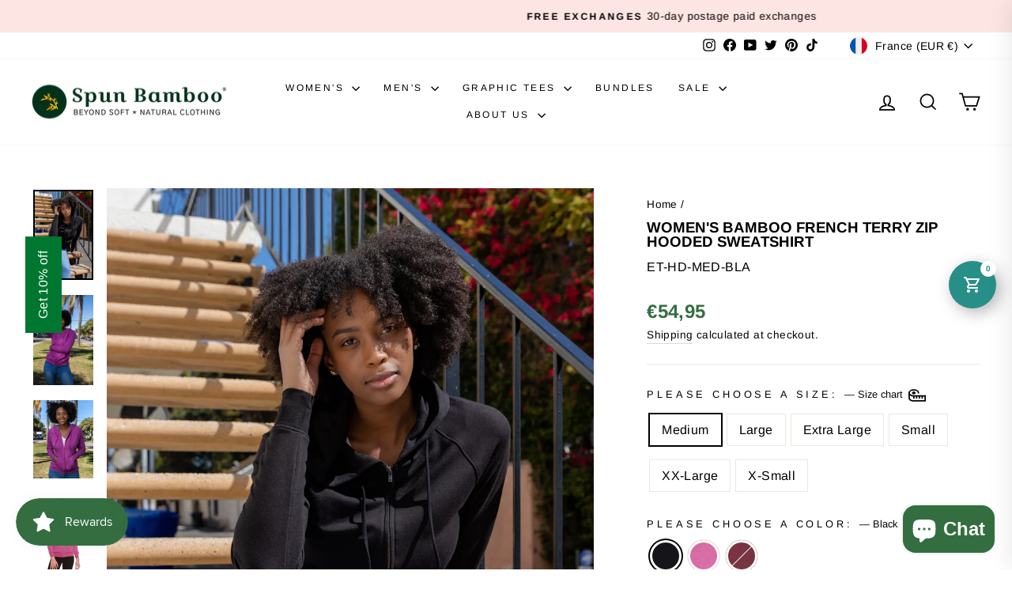

--- FILE ---
content_type: text/html; charset=utf-8
request_url: https://www.bambooclothes.com/en-fr/products/womens-hooded-sweatshirt
body_size: 68432
content:
<!doctype html>
<html class="no-js" lang="en" dir="ltr">
<head>
<!--LOOMI SDK-->
<!--DO NOT EDIT-->
<link rel="preconnect"  href="https://live.visually-io.com/" crossorigin>
<link rel="dns-prefetch" href="https://live.visually-io.com/">
<script>
(()=> {
    const env = 2;
    var store = "spun-bamboo.myshopify.com";
    var alias = store.replace(".myshopify.com", "").replaceAll("-", "_").toUpperCase();
    var jitsuKey =  "js.25466339409";
    window.loomi_ctx = {...(window.loomi_ctx || {}),storeAlias:alias,jitsuKey,env};
    
    
	
	var product = {};
	var variants = [];
	
	variants.push({id:31345423482961,policy:"deny",price:5495,iq:29});
	
	variants.push({id:31345423876177,policy:"deny",price:5495,iq:74});
	
	variants.push({id:31345424072785,policy:"deny",price:3895,iq:0});
	
	variants.push({id:31345423515729,policy:"deny",price:5495,iq:17});
	
	variants.push({id:31345423908945,policy:"deny",price:5495,iq:84});
	
	variants.push({id:31345424105553,policy:"deny",price:3895,iq:0});
	
	variants.push({id:31345423548497,policy:"deny",price:5495,iq:17});
	
	variants.push({id:31345423941713,policy:"deny",price:5495,iq:54});
	
	variants.push({id:31345424138321,policy:"deny",price:3895,iq:-1});
	
	variants.push({id:31345423581265,policy:"deny",price:5495,iq:12});
	
	variants.push({id:31345423974481,policy:"deny",price:5495,iq:66});
	
	variants.push({id:31345424171089,policy:"deny",price:3895,iq:0});
	
	variants.push({id:31345423614033,policy:"deny",price:5495,iq:22});
	
	variants.push({id:31345424007249,policy:"deny",price:5495,iq:29});
	
	variants.push({id:31345424203857,policy:"deny",price:3895,iq:0});
	
	variants.push({id:31345423646801,policy:"deny",price:5495,iq:0});
	
	variants.push({id:31345424040017,policy:"deny",price:5495,iq:3});
	
	variants.push({id:31345424236625,policy:"deny",price:3895,iq:0});
	
	product.variants = variants;
	product.oos = !true;
	product.price = 3895 ;
	window.loomi_ctx.current_product=product;
	window.loomi_ctx.productId=4387170189393;
	window.loomi_ctx.variantId = 31345423482961;
	
})()
</script>
<link href="https://live.visually-io.com/widgets/vsly-preact.min.js?k=js.25466339409&e=2&s=SPUN_BAMBOO" rel="preload" as="script">
<script type="text/javascript" src="https://live.visually-io.com/widgets/vsly-preact.min.js?k=js.25466339409&e=2&s=SPUN_BAMBOO"></script>
<link href="https://live.visually-io.com/cf/SPUN_BAMBOO.js" rel="preload" as="script">
<link href="https://live.visually-io.com/v/visually.js" rel="preload" as="script">
<script type="text/javascript" src="https://live.visually-io.com/cf/SPUN_BAMBOO.js"></script>
<script type="text/javascript" src="https://live.visually-io.com/v/visually.js"></script>
<script defer type="text/javascript" src="https://live.visually-io.com/v/visually-a.js"></script>
<!--LOOMI SDK-->


  <meta charset="utf-8">
  <meta http-equiv="X-UA-Compatible" content="IE=edge,chrome=1">
  <meta name="viewport" content="width=device-width,initial-scale=1">
  <meta name="theme-color" content="#346e40">
  <link rel="canonical" href="https://www.bambooclothes.com/en-fr/products/womens-hooded-sweatshirt">
  <link rel="preconnect" href="https://cdn.shopify.com" crossorigin>
  <link rel="preconnect" href="https://fonts.shopifycdn.com" crossorigin>
  <link rel="dns-prefetch" href="https://productreviews.shopifycdn.com">
  <link rel="dns-prefetch" href="https://ajax.googleapis.com">
  <link rel="dns-prefetch" href="https://maps.googleapis.com">
  <link rel="dns-prefetch" href="https://maps.gstatic.com"><link rel="shortcut icon" href="//www.bambooclothes.com/cdn/shop/files/icon_32x32.png?v=1613753745" type="image/png" /><title>Women&#39;s Bamboo French Terry Zip Hooded Sweatshirt
&ndash; Spun Bamboo
</title>
<meta name="description" content="Warm yourself and perform all day everyday in our bestselling mid-weight Women’s Hoodie - This multi-talented piece was crafted by blending a high percentage of premium bamboo viscose into a stretch French Terry fabric - an Earth-friendly material that is naturally breathable, ultra-soft and smooth, moisture-wicking an"><meta property="og:site_name" content="Spun Bamboo">
  <meta property="og:url" content="https://www.bambooclothes.com/en-fr/products/womens-hooded-sweatshirt">
  <meta property="og:title" content="Women&#39;s Bamboo French Terry Zip Hooded Sweatshirt">
  <meta property="og:type" content="product">
  <meta property="og:description" content="Warm yourself and perform all day everyday in our bestselling mid-weight Women’s Hoodie - This multi-talented piece was crafted by blending a high percentage of premium bamboo viscose into a stretch French Terry fabric - an Earth-friendly material that is naturally breathable, ultra-soft and smooth, moisture-wicking an"><meta property="og:image" content="http://www.bambooclothes.com/cdn/shop/products/womens-bamboo-french-terry-zip-hooded-sweatshirt-womens-hoodie-spun-bamboo-522246.jpg?v=1762457560">
    <meta property="og:image:secure_url" content="https://www.bambooclothes.com/cdn/shop/products/womens-bamboo-french-terry-zip-hooded-sweatshirt-womens-hoodie-spun-bamboo-522246.jpg?v=1762457560">
    <meta property="og:image:width" content="1500">
    <meta property="og:image:height" content="2250"><meta name="twitter:site" content="@spunbamboo">
  <meta name="twitter:card" content="summary_large_image">
  <meta name="twitter:title" content="Women's Bamboo French Terry Zip Hooded Sweatshirt">
  <meta name="twitter:description" content="Warm yourself and perform all day everyday in our bestselling mid-weight Women’s Hoodie - This multi-talented piece was crafted by blending a high percentage of premium bamboo viscose into a stretch French Terry fabric - an Earth-friendly material that is naturally breathable, ultra-soft and smooth, moisture-wicking an">
<style data-shopify>@font-face {
  font-family: Arimo;
  font-weight: 700;
  font-style: normal;
  font-display: swap;
  src: url("//www.bambooclothes.com/cdn/fonts/arimo/arimo_n7.1d2d0638e6a1228d86beb0e10006e3280ccb2d04.woff2") format("woff2"),
       url("//www.bambooclothes.com/cdn/fonts/arimo/arimo_n7.f4b9139e8eac4a17b38b8707044c20f54c3be479.woff") format("woff");
}

  @font-face {
  font-family: Arimo;
  font-weight: 400;
  font-style: normal;
  font-display: swap;
  src: url("//www.bambooclothes.com/cdn/fonts/arimo/arimo_n4.a7efb558ca22d2002248bbe6f302a98edee38e35.woff2") format("woff2"),
       url("//www.bambooclothes.com/cdn/fonts/arimo/arimo_n4.0da809f7d1d5ede2a73be7094ac00741efdb6387.woff") format("woff");
}


  @font-face {
  font-family: Arimo;
  font-weight: 600;
  font-style: normal;
  font-display: swap;
  src: url("//www.bambooclothes.com/cdn/fonts/arimo/arimo_n6.9c18b0befd86597f319b7d7f925727d04c262b32.woff2") format("woff2"),
       url("//www.bambooclothes.com/cdn/fonts/arimo/arimo_n6.422bf6679b81a8bfb1b25d19299a53688390c2b9.woff") format("woff");
}

  @font-face {
  font-family: Arimo;
  font-weight: 400;
  font-style: italic;
  font-display: swap;
  src: url("//www.bambooclothes.com/cdn/fonts/arimo/arimo_i4.438ddb21a1b98c7230698d70dc1a21df235701b2.woff2") format("woff2"),
       url("//www.bambooclothes.com/cdn/fonts/arimo/arimo_i4.0e1908a0dc1ec32fabb5a03a0c9ee2083f82e3d7.woff") format("woff");
}

  @font-face {
  font-family: Arimo;
  font-weight: 600;
  font-style: italic;
  font-display: swap;
  src: url("//www.bambooclothes.com/cdn/fonts/arimo/arimo_i6.f0bf3dae51f72fa5b2cefdfe865a6fbb7701a14c.woff2") format("woff2"),
       url("//www.bambooclothes.com/cdn/fonts/arimo/arimo_i6.3489f579170784cd222ed21c14f1e8f1a3c0d044.woff") format("woff");
}

</style><link href="//www.bambooclothes.com/cdn/shop/t/21/assets/theme.css?v=177002494033430012841769493776" rel="stylesheet" type="text/css" media="all" />
<style data-shopify>:root {
    --typeHeaderPrimary: Arimo;
    --typeHeaderFallback: sans-serif;
    --typeHeaderSize: 22px;
    --typeHeaderWeight: 700;
    --typeHeaderLineHeight: 1;
    --typeHeaderSpacing: 0.0em;

    --typeBasePrimary:Arimo;
    --typeBaseFallback:sans-serif;
    --typeBaseSize: 16px;
    --typeBaseWeight: 400;
    --typeBaseSpacing: 0.025em;
    --typeBaseLineHeight: 1.6;
    --typeBaselineHeightMinus01: 1.5;

    --typeCollectionTitle: 20px;

    --iconWeight: 4px;
    --iconLinecaps: miter;

    
        --buttonRadius: 0;
    

    --colorGridOverlayOpacity: 0.1;
    }

    .placeholder-content {
    background-image: linear-gradient(100deg, #ffffff 40%, #f7f7f7 63%, #ffffff 79%);
    }</style><script>
    document.documentElement.className = document.documentElement.className.replace('no-js', 'js');

    window.theme = window.theme || {};
    theme.routes = {
      home: "/en-fr",
      cart: "/en-fr/cart.js",
      cartPage: "/en-fr/cart",
      cartAdd: "/en-fr/cart/add.js",
      cartChange: "/en-fr/cart/change.js",
      search: "/en-fr/search",
      predictiveSearch: "/en-fr/search/suggest"
    };
    theme.strings = {
      soldOut: "Sold Out",
      unavailable: "Unavailable",
      inStockLabel: "In stock, ready to ship",
      oneStockLabel: "Low stock - [count] item left",
      otherStockLabel: "Low stock - [count] items left",
      willNotShipUntil: "Ready to ship [date]",
      willBeInStockAfter: "Back in stock [date]",
      waitingForStock: "Inventory on the way",
      savePrice: "Save [saved_amount]",
      cartEmpty: "Your cart is currently empty.",
      cartTermsConfirmation: "You must agree with the terms and conditions of sales to check out",
      searchCollections: "Collections",
      searchPages: "Pages",
      searchArticles: "Articles",
      productFrom: "from ",
      maxQuantity: "You can only have [quantity] of [title] in your cart."
    };
    theme.settings = {
      cartType: "page",
      isCustomerTemplate: false,
      moneyFormat: "€{{amount_with_comma_separator}}",
      saveType: "percent",
      productImageSize: "square",
      productImageCover: true,
      predictiveSearch: true,
      predictiveSearchType: null,
      predictiveSearchVendor: false,
      predictiveSearchPrice: true,
      quickView: true,
      themeName: 'Impulse',
      themeVersion: "7.4.0"
    };
  </script>

  <script>window.performance && window.performance.mark && window.performance.mark('shopify.content_for_header.start');</script><meta name="google-site-verification" content="c1KQEma-U3vWzAhxhMLajM8R5-NcF19ZhJHpDJLFNNE">
<meta id="shopify-digital-wallet" name="shopify-digital-wallet" content="/25466339409/digital_wallets/dialog">
<meta name="shopify-checkout-api-token" content="c8f686a88e57e3156240c945fa9b6cab">
<meta id="in-context-paypal-metadata" data-shop-id="25466339409" data-venmo-supported="false" data-environment="production" data-locale="en_US" data-paypal-v4="true" data-currency="EUR">
<link rel="alternate" hreflang="x-default" href="https://www.bambooclothes.com/products/womens-hooded-sweatshirt">
<link rel="alternate" hreflang="en" href="https://www.bambooclothes.com/products/womens-hooded-sweatshirt">
<link rel="alternate" hreflang="en-FI" href="https://www.bambooclothes.com/en-fi/products/womens-hooded-sweatshirt">
<link rel="alternate" hreflang="en-FR" href="https://www.bambooclothes.com/en-fr/products/womens-hooded-sweatshirt">
<link rel="alternate" hreflang="en-DE" href="https://www.bambooclothes.com/en-de/products/womens-hooded-sweatshirt">
<link rel="alternate" hreflang="en-GR" href="https://www.bambooclothes.com/en-gr/products/womens-hooded-sweatshirt">
<link rel="alternate" hreflang="en-IE" href="https://www.bambooclothes.com/en-ie/products/womens-hooded-sweatshirt">
<link rel="alternate" hreflang="en-IL" href="https://www.bambooclothes.com/en-il/products/womens-hooded-sweatshirt">
<link rel="alternate" hreflang="en-IT" href="https://www.bambooclothes.com/en-it/products/womens-hooded-sweatshirt">
<link rel="alternate" hreflang="en-MX" href="https://www.bambooclothes.com/en-mx/products/womens-hooded-sweatshirt">
<link rel="alternate" hreflang="en-NL" href="https://www.bambooclothes.com/en-nl/products/womens-hooded-sweatshirt">
<link rel="alternate" hreflang="en-SA" href="https://www.bambooclothes.com/en-sa/products/womens-hooded-sweatshirt">
<link rel="alternate" hreflang="en-ES" href="https://www.bambooclothes.com/en-es/products/womens-hooded-sweatshirt">
<link rel="alternate" hreflang="en-CH" href="https://www.bambooclothes.com/en-ch/products/womens-hooded-sweatshirt">
<link rel="alternate" hreflang="en-AE" href="https://www.bambooclothes.com/en-ae/products/womens-hooded-sweatshirt">
<link rel="alternate" type="application/json+oembed" href="https://www.bambooclothes.com/en-fr/products/womens-hooded-sweatshirt.oembed">
<script async="async" src="/checkouts/internal/preloads.js?locale=en-FR"></script>
<link rel="preconnect" href="https://shop.app" crossorigin="anonymous">
<script async="async" src="https://shop.app/checkouts/internal/preloads.js?locale=en-FR&shop_id=25466339409" crossorigin="anonymous"></script>
<script id="apple-pay-shop-capabilities" type="application/json">{"shopId":25466339409,"countryCode":"US","currencyCode":"EUR","merchantCapabilities":["supports3DS"],"merchantId":"gid:\/\/shopify\/Shop\/25466339409","merchantName":"Spun Bamboo","requiredBillingContactFields":["postalAddress","email"],"requiredShippingContactFields":["postalAddress","email"],"shippingType":"shipping","supportedNetworks":["visa","masterCard","amex","discover","elo","jcb"],"total":{"type":"pending","label":"Spun Bamboo","amount":"1.00"},"shopifyPaymentsEnabled":true,"supportsSubscriptions":true}</script>
<script id="shopify-features" type="application/json">{"accessToken":"c8f686a88e57e3156240c945fa9b6cab","betas":["rich-media-storefront-analytics"],"domain":"www.bambooclothes.com","predictiveSearch":true,"shopId":25466339409,"locale":"en"}</script>
<script>var Shopify = Shopify || {};
Shopify.shop = "spun-bamboo.myshopify.com";
Shopify.locale = "en";
Shopify.currency = {"active":"EUR","rate":"0.86487024"};
Shopify.country = "FR";
Shopify.theme = {"name":"7.4 New Impulse","id":159463047469,"schema_name":"Impulse","schema_version":"7.4.0","theme_store_id":857,"role":"main"};
Shopify.theme.handle = "null";
Shopify.theme.style = {"id":null,"handle":null};
Shopify.cdnHost = "www.bambooclothes.com/cdn";
Shopify.routes = Shopify.routes || {};
Shopify.routes.root = "/en-fr/";</script>
<script type="module">!function(o){(o.Shopify=o.Shopify||{}).modules=!0}(window);</script>
<script>!function(o){function n(){var o=[];function n(){o.push(Array.prototype.slice.apply(arguments))}return n.q=o,n}var t=o.Shopify=o.Shopify||{};t.loadFeatures=n(),t.autoloadFeatures=n()}(window);</script>
<script>
  window.ShopifyPay = window.ShopifyPay || {};
  window.ShopifyPay.apiHost = "shop.app\/pay";
  window.ShopifyPay.redirectState = null;
</script>
<script id="shop-js-analytics" type="application/json">{"pageType":"product"}</script>
<script defer="defer" async type="module" src="//www.bambooclothes.com/cdn/shopifycloud/shop-js/modules/v2/client.init-shop-cart-sync_WVOgQShq.en.esm.js"></script>
<script defer="defer" async type="module" src="//www.bambooclothes.com/cdn/shopifycloud/shop-js/modules/v2/chunk.common_C_13GLB1.esm.js"></script>
<script defer="defer" async type="module" src="//www.bambooclothes.com/cdn/shopifycloud/shop-js/modules/v2/chunk.modal_CLfMGd0m.esm.js"></script>
<script type="module">
  await import("//www.bambooclothes.com/cdn/shopifycloud/shop-js/modules/v2/client.init-shop-cart-sync_WVOgQShq.en.esm.js");
await import("//www.bambooclothes.com/cdn/shopifycloud/shop-js/modules/v2/chunk.common_C_13GLB1.esm.js");
await import("//www.bambooclothes.com/cdn/shopifycloud/shop-js/modules/v2/chunk.modal_CLfMGd0m.esm.js");

  window.Shopify.SignInWithShop?.initShopCartSync?.({"fedCMEnabled":true,"windoidEnabled":true});

</script>
<script>
  window.Shopify = window.Shopify || {};
  if (!window.Shopify.featureAssets) window.Shopify.featureAssets = {};
  window.Shopify.featureAssets['shop-js'] = {"shop-cart-sync":["modules/v2/client.shop-cart-sync_DuR37GeY.en.esm.js","modules/v2/chunk.common_C_13GLB1.esm.js","modules/v2/chunk.modal_CLfMGd0m.esm.js"],"init-fed-cm":["modules/v2/client.init-fed-cm_BucUoe6W.en.esm.js","modules/v2/chunk.common_C_13GLB1.esm.js","modules/v2/chunk.modal_CLfMGd0m.esm.js"],"shop-toast-manager":["modules/v2/client.shop-toast-manager_B0JfrpKj.en.esm.js","modules/v2/chunk.common_C_13GLB1.esm.js","modules/v2/chunk.modal_CLfMGd0m.esm.js"],"init-shop-cart-sync":["modules/v2/client.init-shop-cart-sync_WVOgQShq.en.esm.js","modules/v2/chunk.common_C_13GLB1.esm.js","modules/v2/chunk.modal_CLfMGd0m.esm.js"],"shop-button":["modules/v2/client.shop-button_B_U3bv27.en.esm.js","modules/v2/chunk.common_C_13GLB1.esm.js","modules/v2/chunk.modal_CLfMGd0m.esm.js"],"init-windoid":["modules/v2/client.init-windoid_DuP9q_di.en.esm.js","modules/v2/chunk.common_C_13GLB1.esm.js","modules/v2/chunk.modal_CLfMGd0m.esm.js"],"shop-cash-offers":["modules/v2/client.shop-cash-offers_BmULhtno.en.esm.js","modules/v2/chunk.common_C_13GLB1.esm.js","modules/v2/chunk.modal_CLfMGd0m.esm.js"],"pay-button":["modules/v2/client.pay-button_CrPSEbOK.en.esm.js","modules/v2/chunk.common_C_13GLB1.esm.js","modules/v2/chunk.modal_CLfMGd0m.esm.js"],"init-customer-accounts":["modules/v2/client.init-customer-accounts_jNk9cPYQ.en.esm.js","modules/v2/client.shop-login-button_DJ5ldayH.en.esm.js","modules/v2/chunk.common_C_13GLB1.esm.js","modules/v2/chunk.modal_CLfMGd0m.esm.js"],"avatar":["modules/v2/client.avatar_BTnouDA3.en.esm.js"],"checkout-modal":["modules/v2/client.checkout-modal_pBPyh9w8.en.esm.js","modules/v2/chunk.common_C_13GLB1.esm.js","modules/v2/chunk.modal_CLfMGd0m.esm.js"],"init-shop-for-new-customer-accounts":["modules/v2/client.init-shop-for-new-customer-accounts_BUoCy7a5.en.esm.js","modules/v2/client.shop-login-button_DJ5ldayH.en.esm.js","modules/v2/chunk.common_C_13GLB1.esm.js","modules/v2/chunk.modal_CLfMGd0m.esm.js"],"init-customer-accounts-sign-up":["modules/v2/client.init-customer-accounts-sign-up_CnczCz9H.en.esm.js","modules/v2/client.shop-login-button_DJ5ldayH.en.esm.js","modules/v2/chunk.common_C_13GLB1.esm.js","modules/v2/chunk.modal_CLfMGd0m.esm.js"],"init-shop-email-lookup-coordinator":["modules/v2/client.init-shop-email-lookup-coordinator_CzjY5t9o.en.esm.js","modules/v2/chunk.common_C_13GLB1.esm.js","modules/v2/chunk.modal_CLfMGd0m.esm.js"],"shop-follow-button":["modules/v2/client.shop-follow-button_CsYC63q7.en.esm.js","modules/v2/chunk.common_C_13GLB1.esm.js","modules/v2/chunk.modal_CLfMGd0m.esm.js"],"shop-login-button":["modules/v2/client.shop-login-button_DJ5ldayH.en.esm.js","modules/v2/chunk.common_C_13GLB1.esm.js","modules/v2/chunk.modal_CLfMGd0m.esm.js"],"shop-login":["modules/v2/client.shop-login_B9ccPdmx.en.esm.js","modules/v2/chunk.common_C_13GLB1.esm.js","modules/v2/chunk.modal_CLfMGd0m.esm.js"],"lead-capture":["modules/v2/client.lead-capture_D0K_KgYb.en.esm.js","modules/v2/chunk.common_C_13GLB1.esm.js","modules/v2/chunk.modal_CLfMGd0m.esm.js"],"payment-terms":["modules/v2/client.payment-terms_BWmiNN46.en.esm.js","modules/v2/chunk.common_C_13GLB1.esm.js","modules/v2/chunk.modal_CLfMGd0m.esm.js"]};
</script>
<script>(function() {
  var isLoaded = false;
  function asyncLoad() {
    if (isLoaded) return;
    isLoaded = true;
    var urls = ["https:\/\/reconvert-cdn.com\/assets\/js\/store_reconvert_node.js?v=2\u0026scid=YTlmMjY4NTc1MjFlODFjMzZmZmExZTVkYjg4N2JlY2QuNzI3ZmJlZGZjNzQyZTFiZTU3YzhjOTBiOTc3Y2Q1NDY=\u0026shop=spun-bamboo.myshopify.com","https:\/\/static.returngo.ai\/master.returngo.ai\/returngo.min.js?shop=spun-bamboo.myshopify.com","https:\/\/loox.io\/widget\/41WjYXVfZ6\/loox.1663648875078.js?shop=spun-bamboo.myshopify.com","https:\/\/js.smile.io\/v1\/smile-shopify.js?shop=spun-bamboo.myshopify.com","https:\/\/d1639lhkj5l89m.cloudfront.net\/js\/storefront\/uppromote.js?shop=spun-bamboo.myshopify.com","https:\/\/inkybay.com\/shopify\/js\/inkybay.js?shop=spun-bamboo.myshopify.com","https:\/\/cdn.nfcube.com\/instafeed-26b839cf7e78fe3ea4748c30ce2a7181.js?shop=spun-bamboo.myshopify.com","https:\/\/cdn.adscale.com\/static\/ecom_js\/spun-bamboo\/add_item_to_cart.js?ver=20260127\u0026shop=spun-bamboo.myshopify.com"];
    for (var i = 0; i < urls.length; i++) {
      var s = document.createElement('script');
      s.type = 'text/javascript';
      s.async = true;
      s.src = urls[i];
      var x = document.getElementsByTagName('script')[0];
      x.parentNode.insertBefore(s, x);
    }
  };
  if(window.attachEvent) {
    window.attachEvent('onload', asyncLoad);
  } else {
    window.addEventListener('load', asyncLoad, false);
  }
})();</script>
<script id="__st">var __st={"a":25466339409,"offset":-28800,"reqid":"ab9a537e-c431-481d-bb4b-68ba3be6aad5-1769541371","pageurl":"www.bambooclothes.com\/en-fr\/products\/womens-hooded-sweatshirt","u":"08e63427551f","p":"product","rtyp":"product","rid":4387170189393};</script>
<script>window.ShopifyPaypalV4VisibilityTracking = true;</script>
<script id="captcha-bootstrap">!function(){'use strict';const t='contact',e='account',n='new_comment',o=[[t,t],['blogs',n],['comments',n],[t,'customer']],c=[[e,'customer_login'],[e,'guest_login'],[e,'recover_customer_password'],[e,'create_customer']],r=t=>t.map((([t,e])=>`form[action*='/${t}']:not([data-nocaptcha='true']) input[name='form_type'][value='${e}']`)).join(','),a=t=>()=>t?[...document.querySelectorAll(t)].map((t=>t.form)):[];function s(){const t=[...o],e=r(t);return a(e)}const i='password',u='form_key',d=['recaptcha-v3-token','g-recaptcha-response','h-captcha-response',i],f=()=>{try{return window.sessionStorage}catch{return}},m='__shopify_v',_=t=>t.elements[u];function p(t,e,n=!1){try{const o=window.sessionStorage,c=JSON.parse(o.getItem(e)),{data:r}=function(t){const{data:e,action:n}=t;return t[m]||n?{data:e,action:n}:{data:t,action:n}}(c);for(const[e,n]of Object.entries(r))t.elements[e]&&(t.elements[e].value=n);n&&o.removeItem(e)}catch(o){console.error('form repopulation failed',{error:o})}}const l='form_type',E='cptcha';function T(t){t.dataset[E]=!0}const w=window,h=w.document,L='Shopify',v='ce_forms',y='captcha';let A=!1;((t,e)=>{const n=(g='f06e6c50-85a8-45c8-87d0-21a2b65856fe',I='https://cdn.shopify.com/shopifycloud/storefront-forms-hcaptcha/ce_storefront_forms_captcha_hcaptcha.v1.5.2.iife.js',D={infoText:'Protected by hCaptcha',privacyText:'Privacy',termsText:'Terms'},(t,e,n)=>{const o=w[L][v],c=o.bindForm;if(c)return c(t,g,e,D).then(n);var r;o.q.push([[t,g,e,D],n]),r=I,A||(h.body.append(Object.assign(h.createElement('script'),{id:'captcha-provider',async:!0,src:r})),A=!0)});var g,I,D;w[L]=w[L]||{},w[L][v]=w[L][v]||{},w[L][v].q=[],w[L][y]=w[L][y]||{},w[L][y].protect=function(t,e){n(t,void 0,e),T(t)},Object.freeze(w[L][y]),function(t,e,n,w,h,L){const[v,y,A,g]=function(t,e,n){const i=e?o:[],u=t?c:[],d=[...i,...u],f=r(d),m=r(i),_=r(d.filter((([t,e])=>n.includes(e))));return[a(f),a(m),a(_),s()]}(w,h,L),I=t=>{const e=t.target;return e instanceof HTMLFormElement?e:e&&e.form},D=t=>v().includes(t);t.addEventListener('submit',(t=>{const e=I(t);if(!e)return;const n=D(e)&&!e.dataset.hcaptchaBound&&!e.dataset.recaptchaBound,o=_(e),c=g().includes(e)&&(!o||!o.value);(n||c)&&t.preventDefault(),c&&!n&&(function(t){try{if(!f())return;!function(t){const e=f();if(!e)return;const n=_(t);if(!n)return;const o=n.value;o&&e.removeItem(o)}(t);const e=Array.from(Array(32),(()=>Math.random().toString(36)[2])).join('');!function(t,e){_(t)||t.append(Object.assign(document.createElement('input'),{type:'hidden',name:u})),t.elements[u].value=e}(t,e),function(t,e){const n=f();if(!n)return;const o=[...t.querySelectorAll(`input[type='${i}']`)].map((({name:t})=>t)),c=[...d,...o],r={};for(const[a,s]of new FormData(t).entries())c.includes(a)||(r[a]=s);n.setItem(e,JSON.stringify({[m]:1,action:t.action,data:r}))}(t,e)}catch(e){console.error('failed to persist form',e)}}(e),e.submit())}));const S=(t,e)=>{t&&!t.dataset[E]&&(n(t,e.some((e=>e===t))),T(t))};for(const o of['focusin','change'])t.addEventListener(o,(t=>{const e=I(t);D(e)&&S(e,y())}));const B=e.get('form_key'),M=e.get(l),P=B&&M;t.addEventListener('DOMContentLoaded',(()=>{const t=y();if(P)for(const e of t)e.elements[l].value===M&&p(e,B);[...new Set([...A(),...v().filter((t=>'true'===t.dataset.shopifyCaptcha))])].forEach((e=>S(e,t)))}))}(h,new URLSearchParams(w.location.search),n,t,e,['guest_login'])})(!0,!0)}();</script>
<script integrity="sha256-4kQ18oKyAcykRKYeNunJcIwy7WH5gtpwJnB7kiuLZ1E=" data-source-attribution="shopify.loadfeatures" defer="defer" src="//www.bambooclothes.com/cdn/shopifycloud/storefront/assets/storefront/load_feature-a0a9edcb.js" crossorigin="anonymous"></script>
<script crossorigin="anonymous" defer="defer" src="//www.bambooclothes.com/cdn/shopifycloud/storefront/assets/shopify_pay/storefront-65b4c6d7.js?v=20250812"></script>
<script data-source-attribution="shopify.dynamic_checkout.dynamic.init">var Shopify=Shopify||{};Shopify.PaymentButton=Shopify.PaymentButton||{isStorefrontPortableWallets:!0,init:function(){window.Shopify.PaymentButton.init=function(){};var t=document.createElement("script");t.src="https://www.bambooclothes.com/cdn/shopifycloud/portable-wallets/latest/portable-wallets.en.js",t.type="module",document.head.appendChild(t)}};
</script>
<script data-source-attribution="shopify.dynamic_checkout.buyer_consent">
  function portableWalletsHideBuyerConsent(e){var t=document.getElementById("shopify-buyer-consent"),n=document.getElementById("shopify-subscription-policy-button");t&&n&&(t.classList.add("hidden"),t.setAttribute("aria-hidden","true"),n.removeEventListener("click",e))}function portableWalletsShowBuyerConsent(e){var t=document.getElementById("shopify-buyer-consent"),n=document.getElementById("shopify-subscription-policy-button");t&&n&&(t.classList.remove("hidden"),t.removeAttribute("aria-hidden"),n.addEventListener("click",e))}window.Shopify?.PaymentButton&&(window.Shopify.PaymentButton.hideBuyerConsent=portableWalletsHideBuyerConsent,window.Shopify.PaymentButton.showBuyerConsent=portableWalletsShowBuyerConsent);
</script>
<script data-source-attribution="shopify.dynamic_checkout.cart.bootstrap">document.addEventListener("DOMContentLoaded",(function(){function t(){return document.querySelector("shopify-accelerated-checkout-cart, shopify-accelerated-checkout")}if(t())Shopify.PaymentButton.init();else{new MutationObserver((function(e,n){t()&&(Shopify.PaymentButton.init(),n.disconnect())})).observe(document.body,{childList:!0,subtree:!0})}}));
</script>
<script id='scb4127' type='text/javascript' async='' src='https://www.bambooclothes.com/cdn/shopifycloud/privacy-banner/storefront-banner.js'></script><link id="shopify-accelerated-checkout-styles" rel="stylesheet" media="screen" href="https://www.bambooclothes.com/cdn/shopifycloud/portable-wallets/latest/accelerated-checkout-backwards-compat.css" crossorigin="anonymous">
<style id="shopify-accelerated-checkout-cart">
        #shopify-buyer-consent {
  margin-top: 1em;
  display: inline-block;
  width: 100%;
}

#shopify-buyer-consent.hidden {
  display: none;
}

#shopify-subscription-policy-button {
  background: none;
  border: none;
  padding: 0;
  text-decoration: underline;
  font-size: inherit;
  cursor: pointer;
}

#shopify-subscription-policy-button::before {
  box-shadow: none;
}

      </style>

<script>window.performance && window.performance.mark && window.performance.mark('shopify.content_for_header.end');</script>

  <script src="//www.bambooclothes.com/cdn/shop/t/21/assets/vendor-scripts-v11.js" defer="defer"></script><link rel="stylesheet" href="//www.bambooclothes.com/cdn/shop/t/21/assets/country-flags.css"><script src="//www.bambooclothes.com/cdn/shop/t/21/assets/theme.js?v=66447858802808184731693670297" defer="defer"></script>

<script>var loox_global_hash = '1769503744224';</script><script>var loox_pop_active = true;var loox_pop_display = {"home_page":true,"product_page":true,"cart_page":true,"other_pages":true};</script><style>.loox-reviews-default { max-width: 1200px; margin: 0 auto; }.loox-rating .loox-icon { color:#f5d90a; }
:root { --lxs-rating-icon-color: #f5d90a; }</style>
 <!-- Google tag (gtag.js) -->
<script async src="https://www.googletagmanager.com/gtag/js?id=G-8TJ91T88PT"></script>
<script>
  window.dataLayer = window.dataLayer || [];
  function gtag(){dataLayer.push(arguments);}
  gtag('js', new Date());

  gtag('config', 'G-8TJ91T88PT');
</script>
  <!-- Global site tag (gtag.js) - Google Ads: 992695081 -->
    <script async src="https://www.googletagmanager.com/gtag/js?id=AW-992695081"></script>
    <script>
      window.dataLayer = window.dataLayer || [];
      function gtag(){dataLayer.push(arguments);}
      gtag('js', new Date());
    
      gtag('config', 'AW-992695081');
    </script>
     
  <!-- Google Tag Manager -->
    <script>(function(w,d,s,l,i){w[l]=w[l]||[];w[l].push({'gtm.start':
    new Date().getTime(),event:'gtm.js'});var f=d.getElementsByTagName(s)[0],
    j=d.createElement(s),dl=l!='dataLayer'?'&l='+l:'';j.async=true;j.src=
    'https://www.googletagmanager.com/gtm.js?id='+i+dl;f.parentNode.insertBefore(j,f);
    })(window,document,'script','dataLayer','GTM-MPQZW9Q');</script>
    <!-- End Google Tag Manager -->
  
  <script type="application/ld+json">
{
  "@context": "https://schema.org",
  "@type": "ClothingStore",
  "name": "Spun Bamboo",
  "url": "https://www.bambooclothes.com",
  "description": "Silky soft bamboo clothing for men and women. Sustainable fashion made from soft, breathable bamboo fabric.",
  "logo": "https://www.bambooclothes.com/cdn/shop/files/2021-new-logo_copy.png"
}
</script>

<!-- BEGIN app block: shopify://apps/customify/blocks/button-customize/0cb55c9f-fdee-4f0f-864c-f296929a4bbb -->
<script>
	
		var app_name = 'customify'
		var product_ori_id = '4387170189393';
		var product_ori_handle = 'womens-hooded-sweatshirt';
		var product_detail = {id:'4387170189393',handle:'womens-hooded-sweatshirt'};
		window.jQuery || document.write("<script src='//ajax.googleapis.com/ajax/libs/jquery/3.1.1/jquery.min.js'>\x3C/script>")

		document.addEventListener('cstHideBuyButton', function(){
			//event to run hide buyButton
			var hideBuyBtn = '.shopify-payment-button'
			if(hideBuyBtn != ''){
				jQuery(document).ready(function(){
					setTimeout(function(){
						jQuery(".shopify-payment-button").hide()
					},400)
				})
			}
		})
		document.addEventListener('cstHideAddToCart', function(){
			//event to run hide buyButton
			var hideBuyBtn = ''
			if(hideBuyBtn != ''){
				jQuery(document).ready(function(){
					setTimeout(function(){
						jQuery("").hide()
					},400)
				})
			}
		})

		if (typeof jQuery != 'undefined'){
			jQuery(document).on("click","#customify-link",function(e){
				e.preventDefault()
				console.log("click")
				window.location.href = $(this).attr("href")
			})
		}
</script>

<script src="/apps/customify/js_api_v2/call/4387170189393.js" defer></script>




<script>
	window.isCstCartExist = true
	window.cartItemSelector_ = null
	window.cartItemPriceSelector_ = null
	window.hideCartCount_ = null
	if(typeof cst_money_with_currency_format == "undefined"){
		window.cst_money_formate = "€{{amount_with_comma_separator}}"
		window.cst_money_with_currency_format = "€{{amount_with_comma_separator}} EUR"
		window.isCstCartExist = false
	}
</script>



<!-- END app block --><script src="https://cdn.shopify.com/extensions/019b8d54-2388-79d8-becc-d32a3afe2c7a/omnisend-50/assets/omnisend-in-shop.js" type="text/javascript" defer="defer"></script>
<script src="https://cdn.shopify.com/extensions/0199c6bf-f0a8-7cfb-b89c-dca2d2d2a9eb/customify-57/assets/cart.js" type="text/javascript" defer="defer"></script>
<script src="https://cdn.shopify.com/extensions/e8878072-2f6b-4e89-8082-94b04320908d/inbox-1254/assets/inbox-chat-loader.js" type="text/javascript" defer="defer"></script>
<script src="https://cdn.shopify.com/extensions/019a3574-2215-7398-a4b0-b6430e2f9046/crocart-builder-app-19/assets/inject.js" type="text/javascript" defer="defer"></script>
<script src="https://cdn.shopify.com/extensions/019be3fb-70a1-7565-8409-0029e6d6306c/preorderfrontend-176/assets/globo.preorder.min.js" type="text/javascript" defer="defer"></script>
<script src="https://cdn.shopify.com/extensions/019c0057-895d-7ff2-b2c3-37d5559f1468/smile-io-279/assets/smile-loader.js" type="text/javascript" defer="defer"></script>
<link href="https://monorail-edge.shopifysvc.com" rel="dns-prefetch">
<script>(function(){if ("sendBeacon" in navigator && "performance" in window) {try {var session_token_from_headers = performance.getEntriesByType('navigation')[0].serverTiming.find(x => x.name == '_s').description;} catch {var session_token_from_headers = undefined;}var session_cookie_matches = document.cookie.match(/_shopify_s=([^;]*)/);var session_token_from_cookie = session_cookie_matches && session_cookie_matches.length === 2 ? session_cookie_matches[1] : "";var session_token = session_token_from_headers || session_token_from_cookie || "";function handle_abandonment_event(e) {var entries = performance.getEntries().filter(function(entry) {return /monorail-edge.shopifysvc.com/.test(entry.name);});if (!window.abandonment_tracked && entries.length === 0) {window.abandonment_tracked = true;var currentMs = Date.now();var navigation_start = performance.timing.navigationStart;var payload = {shop_id: 25466339409,url: window.location.href,navigation_start,duration: currentMs - navigation_start,session_token,page_type: "product"};window.navigator.sendBeacon("https://monorail-edge.shopifysvc.com/v1/produce", JSON.stringify({schema_id: "online_store_buyer_site_abandonment/1.1",payload: payload,metadata: {event_created_at_ms: currentMs,event_sent_at_ms: currentMs}}));}}window.addEventListener('pagehide', handle_abandonment_event);}}());</script>
<script id="web-pixels-manager-setup">(function e(e,d,r,n,o){if(void 0===o&&(o={}),!Boolean(null===(a=null===(i=window.Shopify)||void 0===i?void 0:i.analytics)||void 0===a?void 0:a.replayQueue)){var i,a;window.Shopify=window.Shopify||{};var t=window.Shopify;t.analytics=t.analytics||{};var s=t.analytics;s.replayQueue=[],s.publish=function(e,d,r){return s.replayQueue.push([e,d,r]),!0};try{self.performance.mark("wpm:start")}catch(e){}var l=function(){var e={modern:/Edge?\/(1{2}[4-9]|1[2-9]\d|[2-9]\d{2}|\d{4,})\.\d+(\.\d+|)|Firefox\/(1{2}[4-9]|1[2-9]\d|[2-9]\d{2}|\d{4,})\.\d+(\.\d+|)|Chrom(ium|e)\/(9{2}|\d{3,})\.\d+(\.\d+|)|(Maci|X1{2}).+ Version\/(15\.\d+|(1[6-9]|[2-9]\d|\d{3,})\.\d+)([,.]\d+|)( \(\w+\)|)( Mobile\/\w+|) Safari\/|Chrome.+OPR\/(9{2}|\d{3,})\.\d+\.\d+|(CPU[ +]OS|iPhone[ +]OS|CPU[ +]iPhone|CPU IPhone OS|CPU iPad OS)[ +]+(15[._]\d+|(1[6-9]|[2-9]\d|\d{3,})[._]\d+)([._]\d+|)|Android:?[ /-](13[3-9]|1[4-9]\d|[2-9]\d{2}|\d{4,})(\.\d+|)(\.\d+|)|Android.+Firefox\/(13[5-9]|1[4-9]\d|[2-9]\d{2}|\d{4,})\.\d+(\.\d+|)|Android.+Chrom(ium|e)\/(13[3-9]|1[4-9]\d|[2-9]\d{2}|\d{4,})\.\d+(\.\d+|)|SamsungBrowser\/([2-9]\d|\d{3,})\.\d+/,legacy:/Edge?\/(1[6-9]|[2-9]\d|\d{3,})\.\d+(\.\d+|)|Firefox\/(5[4-9]|[6-9]\d|\d{3,})\.\d+(\.\d+|)|Chrom(ium|e)\/(5[1-9]|[6-9]\d|\d{3,})\.\d+(\.\d+|)([\d.]+$|.*Safari\/(?![\d.]+ Edge\/[\d.]+$))|(Maci|X1{2}).+ Version\/(10\.\d+|(1[1-9]|[2-9]\d|\d{3,})\.\d+)([,.]\d+|)( \(\w+\)|)( Mobile\/\w+|) Safari\/|Chrome.+OPR\/(3[89]|[4-9]\d|\d{3,})\.\d+\.\d+|(CPU[ +]OS|iPhone[ +]OS|CPU[ +]iPhone|CPU IPhone OS|CPU iPad OS)[ +]+(10[._]\d+|(1[1-9]|[2-9]\d|\d{3,})[._]\d+)([._]\d+|)|Android:?[ /-](13[3-9]|1[4-9]\d|[2-9]\d{2}|\d{4,})(\.\d+|)(\.\d+|)|Mobile Safari.+OPR\/([89]\d|\d{3,})\.\d+\.\d+|Android.+Firefox\/(13[5-9]|1[4-9]\d|[2-9]\d{2}|\d{4,})\.\d+(\.\d+|)|Android.+Chrom(ium|e)\/(13[3-9]|1[4-9]\d|[2-9]\d{2}|\d{4,})\.\d+(\.\d+|)|Android.+(UC? ?Browser|UCWEB|U3)[ /]?(15\.([5-9]|\d{2,})|(1[6-9]|[2-9]\d|\d{3,})\.\d+)\.\d+|SamsungBrowser\/(5\.\d+|([6-9]|\d{2,})\.\d+)|Android.+MQ{2}Browser\/(14(\.(9|\d{2,})|)|(1[5-9]|[2-9]\d|\d{3,})(\.\d+|))(\.\d+|)|K[Aa][Ii]OS\/(3\.\d+|([4-9]|\d{2,})\.\d+)(\.\d+|)/},d=e.modern,r=e.legacy,n=navigator.userAgent;return n.match(d)?"modern":n.match(r)?"legacy":"unknown"}(),u="modern"===l?"modern":"legacy",c=(null!=n?n:{modern:"",legacy:""})[u],f=function(e){return[e.baseUrl,"/wpm","/b",e.hashVersion,"modern"===e.buildTarget?"m":"l",".js"].join("")}({baseUrl:d,hashVersion:r,buildTarget:u}),m=function(e){var d=e.version,r=e.bundleTarget,n=e.surface,o=e.pageUrl,i=e.monorailEndpoint;return{emit:function(e){var a=e.status,t=e.errorMsg,s=(new Date).getTime(),l=JSON.stringify({metadata:{event_sent_at_ms:s},events:[{schema_id:"web_pixels_manager_load/3.1",payload:{version:d,bundle_target:r,page_url:o,status:a,surface:n,error_msg:t},metadata:{event_created_at_ms:s}}]});if(!i)return console&&console.warn&&console.warn("[Web Pixels Manager] No Monorail endpoint provided, skipping logging."),!1;try{return self.navigator.sendBeacon.bind(self.navigator)(i,l)}catch(e){}var u=new XMLHttpRequest;try{return u.open("POST",i,!0),u.setRequestHeader("Content-Type","text/plain"),u.send(l),!0}catch(e){return console&&console.warn&&console.warn("[Web Pixels Manager] Got an unhandled error while logging to Monorail."),!1}}}}({version:r,bundleTarget:l,surface:e.surface,pageUrl:self.location.href,monorailEndpoint:e.monorailEndpoint});try{o.browserTarget=l,function(e){var d=e.src,r=e.async,n=void 0===r||r,o=e.onload,i=e.onerror,a=e.sri,t=e.scriptDataAttributes,s=void 0===t?{}:t,l=document.createElement("script"),u=document.querySelector("head"),c=document.querySelector("body");if(l.async=n,l.src=d,a&&(l.integrity=a,l.crossOrigin="anonymous"),s)for(var f in s)if(Object.prototype.hasOwnProperty.call(s,f))try{l.dataset[f]=s[f]}catch(e){}if(o&&l.addEventListener("load",o),i&&l.addEventListener("error",i),u)u.appendChild(l);else{if(!c)throw new Error("Did not find a head or body element to append the script");c.appendChild(l)}}({src:f,async:!0,onload:function(){if(!function(){var e,d;return Boolean(null===(d=null===(e=window.Shopify)||void 0===e?void 0:e.analytics)||void 0===d?void 0:d.initialized)}()){var d=window.webPixelsManager.init(e)||void 0;if(d){var r=window.Shopify.analytics;r.replayQueue.forEach((function(e){var r=e[0],n=e[1],o=e[2];d.publishCustomEvent(r,n,o)})),r.replayQueue=[],r.publish=d.publishCustomEvent,r.visitor=d.visitor,r.initialized=!0}}},onerror:function(){return m.emit({status:"failed",errorMsg:"".concat(f," has failed to load")})},sri:function(e){var d=/^sha384-[A-Za-z0-9+/=]+$/;return"string"==typeof e&&d.test(e)}(c)?c:"",scriptDataAttributes:o}),m.emit({status:"loading"})}catch(e){m.emit({status:"failed",errorMsg:(null==e?void 0:e.message)||"Unknown error"})}}})({shopId: 25466339409,storefrontBaseUrl: "https://www.bambooclothes.com",extensionsBaseUrl: "https://extensions.shopifycdn.com/cdn/shopifycloud/web-pixels-manager",monorailEndpoint: "https://monorail-edge.shopifysvc.com/unstable/produce_batch",surface: "storefront-renderer",enabledBetaFlags: ["2dca8a86"],webPixelsConfigList: [{"id":"1876001069","configuration":"{\"accountID\":\"AdScaleWepPixel\",\"adscaleShopHost\":\"spun-bamboo\"}","eventPayloadVersion":"v1","runtimeContext":"STRICT","scriptVersion":"fd09d49fa6133eb75bf9e72f0ef8df2e","type":"APP","apiClientId":1807201,"privacyPurposes":["ANALYTICS","MARKETING","SALE_OF_DATA"],"dataSharingAdjustments":{"protectedCustomerApprovalScopes":["read_customer_address","read_customer_email","read_customer_name","read_customer_personal_data","read_customer_phone"]}},{"id":"1873084717","configuration":"{\"ti\":\"56322136\",\"endpoint\":\"https:\/\/bat.bing.com\/action\/0\"}","eventPayloadVersion":"v1","runtimeContext":"STRICT","scriptVersion":"5ee93563fe31b11d2d65e2f09a5229dc","type":"APP","apiClientId":2997493,"privacyPurposes":["ANALYTICS","MARKETING","SALE_OF_DATA"],"dataSharingAdjustments":{"protectedCustomerApprovalScopes":["read_customer_personal_data"]}},{"id":"1612677421","configuration":"{\"accountID\":\"V8i7VH\",\"webPixelConfig\":\"eyJlbmFibGVBZGRlZFRvQ2FydEV2ZW50cyI6IHRydWV9\"}","eventPayloadVersion":"v1","runtimeContext":"STRICT","scriptVersion":"524f6c1ee37bacdca7657a665bdca589","type":"APP","apiClientId":123074,"privacyPurposes":["ANALYTICS","MARKETING"],"dataSharingAdjustments":{"protectedCustomerApprovalScopes":["read_customer_address","read_customer_email","read_customer_name","read_customer_personal_data","read_customer_phone"]}},{"id":"1410236717","configuration":"{\"tagID\":\"2613622572017\"}","eventPayloadVersion":"v1","runtimeContext":"STRICT","scriptVersion":"18031546ee651571ed29edbe71a3550b","type":"APP","apiClientId":3009811,"privacyPurposes":["ANALYTICS","MARKETING","SALE_OF_DATA"],"dataSharingAdjustments":{"protectedCustomerApprovalScopes":["read_customer_address","read_customer_email","read_customer_name","read_customer_personal_data","read_customer_phone"]}},{"id":"735838509","configuration":"{\"config\":\"{\\\"google_tag_ids\\\":[\\\"G-8TJ91T88PT\\\",\\\"AW-992695081\\\",\\\"GT-PLFNTXN\\\"],\\\"target_country\\\":\\\"US\\\",\\\"gtag_events\\\":[{\\\"type\\\":\\\"begin_checkout\\\",\\\"action_label\\\":[\\\"G-8TJ91T88PT\\\",\\\"AW-992695081\\\/90SFCPOajckBEKmmrdkD\\\"]},{\\\"type\\\":\\\"search\\\",\\\"action_label\\\":[\\\"G-8TJ91T88PT\\\",\\\"AW-992695081\\\/RFcGCPaajckBEKmmrdkD\\\"]},{\\\"type\\\":\\\"view_item\\\",\\\"action_label\\\":[\\\"G-8TJ91T88PT\\\",\\\"AW-992695081\\\/NGc2CO2ajckBEKmmrdkD\\\",\\\"MC-DFXQEPKCL6\\\"]},{\\\"type\\\":\\\"purchase\\\",\\\"action_label\\\":[\\\"G-8TJ91T88PT\\\",\\\"AW-992695081\\\/lTFtCOqajckBEKmmrdkD\\\",\\\"MC-DFXQEPKCL6\\\",\\\"AW-992695081\\\/iEIoCLa32KMDEKmmrdkD\\\"]},{\\\"type\\\":\\\"page_view\\\",\\\"action_label\\\":[\\\"G-8TJ91T88PT\\\",\\\"AW-992695081\\\/7UsrCOeajckBEKmmrdkD\\\",\\\"MC-DFXQEPKCL6\\\"]},{\\\"type\\\":\\\"add_payment_info\\\",\\\"action_label\\\":[\\\"G-8TJ91T88PT\\\",\\\"AW-992695081\\\/jYd_CPmajckBEKmmrdkD\\\"]},{\\\"type\\\":\\\"add_to_cart\\\",\\\"action_label\\\":[\\\"G-8TJ91T88PT\\\",\\\"AW-992695081\\\/KPWsCPCajckBEKmmrdkD\\\"]}],\\\"enable_monitoring_mode\\\":false}\"}","eventPayloadVersion":"v1","runtimeContext":"OPEN","scriptVersion":"b2a88bafab3e21179ed38636efcd8a93","type":"APP","apiClientId":1780363,"privacyPurposes":[],"dataSharingAdjustments":{"protectedCustomerApprovalScopes":["read_customer_address","read_customer_email","read_customer_name","read_customer_personal_data","read_customer_phone"]}},{"id":"649593133","configuration":"{\"pixelCode\":\"CLF3K2RC77U3SCIIUV1G\"}","eventPayloadVersion":"v1","runtimeContext":"STRICT","scriptVersion":"22e92c2ad45662f435e4801458fb78cc","type":"APP","apiClientId":4383523,"privacyPurposes":["ANALYTICS","MARKETING","SALE_OF_DATA"],"dataSharingAdjustments":{"protectedCustomerApprovalScopes":["read_customer_address","read_customer_email","read_customer_name","read_customer_personal_data","read_customer_phone"]}},{"id":"437911853","configuration":"{\"shopId\":\"49067\",\"env\":\"production\",\"metaData\":\"[]\"}","eventPayloadVersion":"v1","runtimeContext":"STRICT","scriptVersion":"c5d4d7bbb4a4a4292a8a7b5334af7e3d","type":"APP","apiClientId":2773553,"privacyPurposes":[],"dataSharingAdjustments":{"protectedCustomerApprovalScopes":["read_customer_address","read_customer_email","read_customer_name","read_customer_personal_data","read_customer_phone"]}},{"id":"256475437","configuration":"{\"pixel_id\":\"465107038244220\",\"pixel_type\":\"facebook_pixel\"}","eventPayloadVersion":"v1","runtimeContext":"OPEN","scriptVersion":"ca16bc87fe92b6042fbaa3acc2fbdaa6","type":"APP","apiClientId":2329312,"privacyPurposes":["ANALYTICS","MARKETING","SALE_OF_DATA"],"dataSharingAdjustments":{"protectedCustomerApprovalScopes":["read_customer_address","read_customer_email","read_customer_name","read_customer_personal_data","read_customer_phone"]}},{"id":"230424877","configuration":"{\"apiURL\":\"https:\/\/api.omnisend.com\",\"appURL\":\"https:\/\/app.omnisend.com\",\"brandID\":\"5f93533b4c7fa45396c704d3\",\"trackingURL\":\"https:\/\/wt.omnisendlink.com\"}","eventPayloadVersion":"v1","runtimeContext":"STRICT","scriptVersion":"aa9feb15e63a302383aa48b053211bbb","type":"APP","apiClientId":186001,"privacyPurposes":["ANALYTICS","MARKETING","SALE_OF_DATA"],"dataSharingAdjustments":{"protectedCustomerApprovalScopes":["read_customer_address","read_customer_email","read_customer_name","read_customer_personal_data","read_customer_phone"]}},{"id":"153420077","configuration":"{\"myshopifyDomain\":\"spun-bamboo.myshopify.com\"}","eventPayloadVersion":"v1","runtimeContext":"STRICT","scriptVersion":"23b97d18e2aa74363140dc29c9284e87","type":"APP","apiClientId":2775569,"privacyPurposes":["ANALYTICS","MARKETING","SALE_OF_DATA"],"dataSharingAdjustments":{"protectedCustomerApprovalScopes":["read_customer_address","read_customer_email","read_customer_name","read_customer_phone","read_customer_personal_data"]}},{"id":"184910125","eventPayloadVersion":"1","runtimeContext":"LAX","scriptVersion":"1","type":"CUSTOM","privacyPurposes":["ANALYTICS","MARKETING","SALE_OF_DATA"],"name":"AdScale"},{"id":"shopify-app-pixel","configuration":"{}","eventPayloadVersion":"v1","runtimeContext":"STRICT","scriptVersion":"0450","apiClientId":"shopify-pixel","type":"APP","privacyPurposes":["ANALYTICS","MARKETING"]},{"id":"shopify-custom-pixel","eventPayloadVersion":"v1","runtimeContext":"LAX","scriptVersion":"0450","apiClientId":"shopify-pixel","type":"CUSTOM","privacyPurposes":["ANALYTICS","MARKETING"]}],isMerchantRequest: false,initData: {"shop":{"name":"Spun Bamboo","paymentSettings":{"currencyCode":"USD"},"myshopifyDomain":"spun-bamboo.myshopify.com","countryCode":"US","storefrontUrl":"https:\/\/www.bambooclothes.com\/en-fr"},"customer":null,"cart":null,"checkout":null,"productVariants":[{"price":{"amount":54.95,"currencyCode":"EUR"},"product":{"title":"Women's Bamboo French Terry Zip Hooded Sweatshirt","vendor":"Spun Bamboo","id":"4387170189393","untranslatedTitle":"Women's Bamboo French Terry Zip Hooded Sweatshirt","url":"\/en-fr\/products\/womens-hooded-sweatshirt","type":"women's hoodie"},"id":"31345423482961","image":{"src":"\/\/www.bambooclothes.com\/cdn\/shop\/products\/womens-bamboo-french-terry-zip-hooded-sweatshirt-womens-hoodie-spun-bamboo-522246.jpg?v=1762457560"},"sku":"ET-HD-MED-BLA","title":"Medium \/ Black","untranslatedTitle":"Medium \/ Black"},{"price":{"amount":54.95,"currencyCode":"EUR"},"product":{"title":"Women's Bamboo French Terry Zip Hooded Sweatshirt","vendor":"Spun Bamboo","id":"4387170189393","untranslatedTitle":"Women's Bamboo French Terry Zip Hooded Sweatshirt","url":"\/en-fr\/products\/womens-hooded-sweatshirt","type":"women's hoodie"},"id":"31345423876177","image":{"src":"\/\/www.bambooclothes.com\/cdn\/shop\/products\/womens-bamboo-french-terry-zip-hooded-sweatshirt-womens-hoodie-spun-bamboo-129577.jpg?v=1645043430"},"sku":"ET-HD-MED-ORC","title":"Medium \/ Orchid","untranslatedTitle":"Medium \/ Orchid"},{"price":{"amount":38.95,"currencyCode":"EUR"},"product":{"title":"Women's Bamboo French Terry Zip Hooded Sweatshirt","vendor":"Spun Bamboo","id":"4387170189393","untranslatedTitle":"Women's Bamboo French Terry Zip Hooded Sweatshirt","url":"\/en-fr\/products\/womens-hooded-sweatshirt","type":"women's hoodie"},"id":"31345424072785","image":{"src":"\/\/www.bambooclothes.com\/cdn\/shop\/products\/womens-bamboo-french-terry-zip-hooded-sweatshirt-womens-hoodie-spun-bamboo-320348.jpg?v=1645046275"},"sku":"ET-HD-MED-RAS","title":"Medium \/ Raspberry","untranslatedTitle":"Medium \/ Raspberry"},{"price":{"amount":54.95,"currencyCode":"EUR"},"product":{"title":"Women's Bamboo French Terry Zip Hooded Sweatshirt","vendor":"Spun Bamboo","id":"4387170189393","untranslatedTitle":"Women's Bamboo French Terry Zip Hooded Sweatshirt","url":"\/en-fr\/products\/womens-hooded-sweatshirt","type":"women's hoodie"},"id":"31345423515729","image":{"src":"\/\/www.bambooclothes.com\/cdn\/shop\/products\/womens-bamboo-french-terry-zip-hooded-sweatshirt-womens-hoodie-spun-bamboo-522246.jpg?v=1762457560"},"sku":"ET-HD-LAR-BLA","title":"Large \/ Black","untranslatedTitle":"Large \/ Black"},{"price":{"amount":54.95,"currencyCode":"EUR"},"product":{"title":"Women's Bamboo French Terry Zip Hooded Sweatshirt","vendor":"Spun Bamboo","id":"4387170189393","untranslatedTitle":"Women's Bamboo French Terry Zip Hooded Sweatshirt","url":"\/en-fr\/products\/womens-hooded-sweatshirt","type":"women's hoodie"},"id":"31345423908945","image":{"src":"\/\/www.bambooclothes.com\/cdn\/shop\/products\/womens-bamboo-french-terry-zip-hooded-sweatshirt-womens-hoodie-spun-bamboo-129577.jpg?v=1645043430"},"sku":"ET-HD-LAR-ORC","title":"Large \/ Orchid","untranslatedTitle":"Large \/ Orchid"},{"price":{"amount":38.95,"currencyCode":"EUR"},"product":{"title":"Women's Bamboo French Terry Zip Hooded Sweatshirt","vendor":"Spun Bamboo","id":"4387170189393","untranslatedTitle":"Women's Bamboo French Terry Zip Hooded Sweatshirt","url":"\/en-fr\/products\/womens-hooded-sweatshirt","type":"women's hoodie"},"id":"31345424105553","image":{"src":"\/\/www.bambooclothes.com\/cdn\/shop\/products\/womens-bamboo-french-terry-zip-hooded-sweatshirt-womens-hoodie-spun-bamboo-320348.jpg?v=1645046275"},"sku":"ET-HD-LAR-RAS","title":"Large \/ Raspberry","untranslatedTitle":"Large \/ Raspberry"},{"price":{"amount":54.95,"currencyCode":"EUR"},"product":{"title":"Women's Bamboo French Terry Zip Hooded Sweatshirt","vendor":"Spun Bamboo","id":"4387170189393","untranslatedTitle":"Women's Bamboo French Terry Zip Hooded Sweatshirt","url":"\/en-fr\/products\/womens-hooded-sweatshirt","type":"women's hoodie"},"id":"31345423548497","image":{"src":"\/\/www.bambooclothes.com\/cdn\/shop\/products\/womens-bamboo-french-terry-zip-hooded-sweatshirt-womens-hoodie-spun-bamboo-522246.jpg?v=1762457560"},"sku":"ET-HD-XLA-BLA","title":"Extra Large \/ Black","untranslatedTitle":"Extra Large \/ Black"},{"price":{"amount":54.95,"currencyCode":"EUR"},"product":{"title":"Women's Bamboo French Terry Zip Hooded Sweatshirt","vendor":"Spun Bamboo","id":"4387170189393","untranslatedTitle":"Women's Bamboo French Terry Zip Hooded Sweatshirt","url":"\/en-fr\/products\/womens-hooded-sweatshirt","type":"women's hoodie"},"id":"31345423941713","image":{"src":"\/\/www.bambooclothes.com\/cdn\/shop\/products\/womens-bamboo-french-terry-zip-hooded-sweatshirt-womens-hoodie-spun-bamboo-129577.jpg?v=1645043430"},"sku":"ET-HD-XLA-ORC","title":"Extra Large \/ Orchid","untranslatedTitle":"Extra Large \/ Orchid"},{"price":{"amount":38.95,"currencyCode":"EUR"},"product":{"title":"Women's Bamboo French Terry Zip Hooded Sweatshirt","vendor":"Spun Bamboo","id":"4387170189393","untranslatedTitle":"Women's Bamboo French Terry Zip Hooded Sweatshirt","url":"\/en-fr\/products\/womens-hooded-sweatshirt","type":"women's hoodie"},"id":"31345424138321","image":{"src":"\/\/www.bambooclothes.com\/cdn\/shop\/products\/womens-bamboo-french-terry-zip-hooded-sweatshirt-womens-hoodie-spun-bamboo-320348.jpg?v=1645046275"},"sku":"ET-HD-XLA-RAS","title":"Extra Large \/ Raspberry","untranslatedTitle":"Extra Large \/ Raspberry"},{"price":{"amount":54.95,"currencyCode":"EUR"},"product":{"title":"Women's Bamboo French Terry Zip Hooded Sweatshirt","vendor":"Spun Bamboo","id":"4387170189393","untranslatedTitle":"Women's Bamboo French Terry Zip Hooded Sweatshirt","url":"\/en-fr\/products\/womens-hooded-sweatshirt","type":"women's hoodie"},"id":"31345423581265","image":{"src":"\/\/www.bambooclothes.com\/cdn\/shop\/products\/womens-bamboo-french-terry-zip-hooded-sweatshirt-womens-hoodie-spun-bamboo-522246.jpg?v=1762457560"},"sku":"ET-HD-SMA-BLA","title":"Small \/ Black","untranslatedTitle":"Small \/ Black"},{"price":{"amount":54.95,"currencyCode":"EUR"},"product":{"title":"Women's Bamboo French Terry Zip Hooded Sweatshirt","vendor":"Spun Bamboo","id":"4387170189393","untranslatedTitle":"Women's Bamboo French Terry Zip Hooded Sweatshirt","url":"\/en-fr\/products\/womens-hooded-sweatshirt","type":"women's hoodie"},"id":"31345423974481","image":{"src":"\/\/www.bambooclothes.com\/cdn\/shop\/products\/womens-bamboo-french-terry-zip-hooded-sweatshirt-womens-hoodie-spun-bamboo-129577.jpg?v=1645043430"},"sku":"ET-HD-SMA-ORC","title":"Small \/ Orchid","untranslatedTitle":"Small \/ Orchid"},{"price":{"amount":38.95,"currencyCode":"EUR"},"product":{"title":"Women's Bamboo French Terry Zip Hooded Sweatshirt","vendor":"Spun Bamboo","id":"4387170189393","untranslatedTitle":"Women's Bamboo French Terry Zip Hooded Sweatshirt","url":"\/en-fr\/products\/womens-hooded-sweatshirt","type":"women's hoodie"},"id":"31345424171089","image":{"src":"\/\/www.bambooclothes.com\/cdn\/shop\/products\/womens-bamboo-french-terry-zip-hooded-sweatshirt-womens-hoodie-spun-bamboo-320348.jpg?v=1645046275"},"sku":"ET-HD-SMA-RAS","title":"Small \/ Raspberry","untranslatedTitle":"Small \/ Raspberry"},{"price":{"amount":54.95,"currencyCode":"EUR"},"product":{"title":"Women's Bamboo French Terry Zip Hooded Sweatshirt","vendor":"Spun Bamboo","id":"4387170189393","untranslatedTitle":"Women's Bamboo French Terry Zip Hooded Sweatshirt","url":"\/en-fr\/products\/womens-hooded-sweatshirt","type":"women's hoodie"},"id":"31345423614033","image":{"src":"\/\/www.bambooclothes.com\/cdn\/shop\/products\/womens-bamboo-french-terry-zip-hooded-sweatshirt-womens-hoodie-spun-bamboo-522246.jpg?v=1762457560"},"sku":"ET-HD-XXL-BLA","title":"XX-Large \/ Black","untranslatedTitle":"XX-Large \/ Black"},{"price":{"amount":54.95,"currencyCode":"EUR"},"product":{"title":"Women's Bamboo French Terry Zip Hooded Sweatshirt","vendor":"Spun Bamboo","id":"4387170189393","untranslatedTitle":"Women's Bamboo French Terry Zip Hooded Sweatshirt","url":"\/en-fr\/products\/womens-hooded-sweatshirt","type":"women's hoodie"},"id":"31345424007249","image":{"src":"\/\/www.bambooclothes.com\/cdn\/shop\/products\/womens-bamboo-french-terry-zip-hooded-sweatshirt-womens-hoodie-spun-bamboo-129577.jpg?v=1645043430"},"sku":"ET-HD-XXL-ORC","title":"XX-Large \/ Orchid","untranslatedTitle":"XX-Large \/ Orchid"},{"price":{"amount":38.95,"currencyCode":"EUR"},"product":{"title":"Women's Bamboo French Terry Zip Hooded Sweatshirt","vendor":"Spun Bamboo","id":"4387170189393","untranslatedTitle":"Women's Bamboo French Terry Zip Hooded Sweatshirt","url":"\/en-fr\/products\/womens-hooded-sweatshirt","type":"women's hoodie"},"id":"31345424203857","image":{"src":"\/\/www.bambooclothes.com\/cdn\/shop\/products\/womens-bamboo-french-terry-zip-hooded-sweatshirt-womens-hoodie-spun-bamboo-320348.jpg?v=1645046275"},"sku":"ET-HD-XXL-RAS","title":"XX-Large \/ Raspberry","untranslatedTitle":"XX-Large \/ Raspberry"},{"price":{"amount":54.95,"currencyCode":"EUR"},"product":{"title":"Women's Bamboo French Terry Zip Hooded Sweatshirt","vendor":"Spun Bamboo","id":"4387170189393","untranslatedTitle":"Women's Bamboo French Terry Zip Hooded Sweatshirt","url":"\/en-fr\/products\/womens-hooded-sweatshirt","type":"women's hoodie"},"id":"31345423646801","image":{"src":"\/\/www.bambooclothes.com\/cdn\/shop\/products\/womens-bamboo-french-terry-zip-hooded-sweatshirt-womens-hoodie-spun-bamboo-522246.jpg?v=1762457560"},"sku":"ET-HD-XSM-BLA","title":"X-Small \/ Black","untranslatedTitle":"X-Small \/ Black"},{"price":{"amount":54.95,"currencyCode":"EUR"},"product":{"title":"Women's Bamboo French Terry Zip Hooded Sweatshirt","vendor":"Spun Bamboo","id":"4387170189393","untranslatedTitle":"Women's Bamboo French Terry Zip Hooded Sweatshirt","url":"\/en-fr\/products\/womens-hooded-sweatshirt","type":"women's hoodie"},"id":"31345424040017","image":{"src":"\/\/www.bambooclothes.com\/cdn\/shop\/products\/womens-bamboo-french-terry-zip-hooded-sweatshirt-womens-hoodie-spun-bamboo-129577.jpg?v=1645043430"},"sku":"ET-HD-XSM-ORC","title":"X-Small \/ Orchid","untranslatedTitle":"X-Small \/ Orchid"},{"price":{"amount":38.95,"currencyCode":"EUR"},"product":{"title":"Women's Bamboo French Terry Zip Hooded Sweatshirt","vendor":"Spun Bamboo","id":"4387170189393","untranslatedTitle":"Women's Bamboo French Terry Zip Hooded Sweatshirt","url":"\/en-fr\/products\/womens-hooded-sweatshirt","type":"women's hoodie"},"id":"31345424236625","image":{"src":"\/\/www.bambooclothes.com\/cdn\/shop\/products\/womens-bamboo-french-terry-zip-hooded-sweatshirt-womens-hoodie-spun-bamboo-320348.jpg?v=1645046275"},"sku":"ET-HD-XSM-RAS","title":"X-Small \/ Raspberry","untranslatedTitle":"X-Small \/ Raspberry"}],"purchasingCompany":null},},"https://www.bambooclothes.com/cdn","fcfee988w5aeb613cpc8e4bc33m6693e112",{"modern":"","legacy":""},{"shopId":"25466339409","storefrontBaseUrl":"https:\/\/www.bambooclothes.com","extensionBaseUrl":"https:\/\/extensions.shopifycdn.com\/cdn\/shopifycloud\/web-pixels-manager","surface":"storefront-renderer","enabledBetaFlags":"[\"2dca8a86\"]","isMerchantRequest":"false","hashVersion":"fcfee988w5aeb613cpc8e4bc33m6693e112","publish":"custom","events":"[[\"page_viewed\",{}],[\"product_viewed\",{\"productVariant\":{\"price\":{\"amount\":54.95,\"currencyCode\":\"EUR\"},\"product\":{\"title\":\"Women's Bamboo French Terry Zip Hooded Sweatshirt\",\"vendor\":\"Spun Bamboo\",\"id\":\"4387170189393\",\"untranslatedTitle\":\"Women's Bamboo French Terry Zip Hooded Sweatshirt\",\"url\":\"\/en-fr\/products\/womens-hooded-sweatshirt\",\"type\":\"women's hoodie\"},\"id\":\"31345423482961\",\"image\":{\"src\":\"\/\/www.bambooclothes.com\/cdn\/shop\/products\/womens-bamboo-french-terry-zip-hooded-sweatshirt-womens-hoodie-spun-bamboo-522246.jpg?v=1762457560\"},\"sku\":\"ET-HD-MED-BLA\",\"title\":\"Medium \/ Black\",\"untranslatedTitle\":\"Medium \/ Black\"}}]]"});</script><script>
  window.ShopifyAnalytics = window.ShopifyAnalytics || {};
  window.ShopifyAnalytics.meta = window.ShopifyAnalytics.meta || {};
  window.ShopifyAnalytics.meta.currency = 'EUR';
  var meta = {"product":{"id":4387170189393,"gid":"gid:\/\/shopify\/Product\/4387170189393","vendor":"Spun Bamboo","type":"women's hoodie","handle":"womens-hooded-sweatshirt","variants":[{"id":31345423482961,"price":5495,"name":"Women's Bamboo French Terry Zip Hooded Sweatshirt - Medium \/ Black","public_title":"Medium \/ Black","sku":"ET-HD-MED-BLA"},{"id":31345423876177,"price":5495,"name":"Women's Bamboo French Terry Zip Hooded Sweatshirt - Medium \/ Orchid","public_title":"Medium \/ Orchid","sku":"ET-HD-MED-ORC"},{"id":31345424072785,"price":3895,"name":"Women's Bamboo French Terry Zip Hooded Sweatshirt - Medium \/ Raspberry","public_title":"Medium \/ Raspberry","sku":"ET-HD-MED-RAS"},{"id":31345423515729,"price":5495,"name":"Women's Bamboo French Terry Zip Hooded Sweatshirt - Large \/ Black","public_title":"Large \/ Black","sku":"ET-HD-LAR-BLA"},{"id":31345423908945,"price":5495,"name":"Women's Bamboo French Terry Zip Hooded Sweatshirt - Large \/ Orchid","public_title":"Large \/ Orchid","sku":"ET-HD-LAR-ORC"},{"id":31345424105553,"price":3895,"name":"Women's Bamboo French Terry Zip Hooded Sweatshirt - Large \/ Raspberry","public_title":"Large \/ Raspberry","sku":"ET-HD-LAR-RAS"},{"id":31345423548497,"price":5495,"name":"Women's Bamboo French Terry Zip Hooded Sweatshirt - Extra Large \/ Black","public_title":"Extra Large \/ Black","sku":"ET-HD-XLA-BLA"},{"id":31345423941713,"price":5495,"name":"Women's Bamboo French Terry Zip Hooded Sweatshirt - Extra Large \/ Orchid","public_title":"Extra Large \/ Orchid","sku":"ET-HD-XLA-ORC"},{"id":31345424138321,"price":3895,"name":"Women's Bamboo French Terry Zip Hooded Sweatshirt - Extra Large \/ Raspberry","public_title":"Extra Large \/ Raspberry","sku":"ET-HD-XLA-RAS"},{"id":31345423581265,"price":5495,"name":"Women's Bamboo French Terry Zip Hooded Sweatshirt - Small \/ Black","public_title":"Small \/ Black","sku":"ET-HD-SMA-BLA"},{"id":31345423974481,"price":5495,"name":"Women's Bamboo French Terry Zip Hooded Sweatshirt - Small \/ Orchid","public_title":"Small \/ Orchid","sku":"ET-HD-SMA-ORC"},{"id":31345424171089,"price":3895,"name":"Women's Bamboo French Terry Zip Hooded Sweatshirt - Small \/ Raspberry","public_title":"Small \/ Raspberry","sku":"ET-HD-SMA-RAS"},{"id":31345423614033,"price":5495,"name":"Women's Bamboo French Terry Zip Hooded Sweatshirt - XX-Large \/ Black","public_title":"XX-Large \/ Black","sku":"ET-HD-XXL-BLA"},{"id":31345424007249,"price":5495,"name":"Women's Bamboo French Terry Zip Hooded Sweatshirt - XX-Large \/ Orchid","public_title":"XX-Large \/ Orchid","sku":"ET-HD-XXL-ORC"},{"id":31345424203857,"price":3895,"name":"Women's Bamboo French Terry Zip Hooded Sweatshirt - XX-Large \/ Raspberry","public_title":"XX-Large \/ Raspberry","sku":"ET-HD-XXL-RAS"},{"id":31345423646801,"price":5495,"name":"Women's Bamboo French Terry Zip Hooded Sweatshirt - X-Small \/ Black","public_title":"X-Small \/ Black","sku":"ET-HD-XSM-BLA"},{"id":31345424040017,"price":5495,"name":"Women's Bamboo French Terry Zip Hooded Sweatshirt - X-Small \/ Orchid","public_title":"X-Small \/ Orchid","sku":"ET-HD-XSM-ORC"},{"id":31345424236625,"price":3895,"name":"Women's Bamboo French Terry Zip Hooded Sweatshirt - X-Small \/ Raspberry","public_title":"X-Small \/ Raspberry","sku":"ET-HD-XSM-RAS"}],"remote":false},"page":{"pageType":"product","resourceType":"product","resourceId":4387170189393,"requestId":"ab9a537e-c431-481d-bb4b-68ba3be6aad5-1769541371"}};
  for (var attr in meta) {
    window.ShopifyAnalytics.meta[attr] = meta[attr];
  }
</script>
<script class="analytics">
  (function () {
    var customDocumentWrite = function(content) {
      var jquery = null;

      if (window.jQuery) {
        jquery = window.jQuery;
      } else if (window.Checkout && window.Checkout.$) {
        jquery = window.Checkout.$;
      }

      if (jquery) {
        jquery('body').append(content);
      }
    };

    var hasLoggedConversion = function(token) {
      if (token) {
        return document.cookie.indexOf('loggedConversion=' + token) !== -1;
      }
      return false;
    }

    var setCookieIfConversion = function(token) {
      if (token) {
        var twoMonthsFromNow = new Date(Date.now());
        twoMonthsFromNow.setMonth(twoMonthsFromNow.getMonth() + 2);

        document.cookie = 'loggedConversion=' + token + '; expires=' + twoMonthsFromNow;
      }
    }

    var trekkie = window.ShopifyAnalytics.lib = window.trekkie = window.trekkie || [];
    if (trekkie.integrations) {
      return;
    }
    trekkie.methods = [
      'identify',
      'page',
      'ready',
      'track',
      'trackForm',
      'trackLink'
    ];
    trekkie.factory = function(method) {
      return function() {
        var args = Array.prototype.slice.call(arguments);
        args.unshift(method);
        trekkie.push(args);
        return trekkie;
      };
    };
    for (var i = 0; i < trekkie.methods.length; i++) {
      var key = trekkie.methods[i];
      trekkie[key] = trekkie.factory(key);
    }
    trekkie.load = function(config) {
      trekkie.config = config || {};
      trekkie.config.initialDocumentCookie = document.cookie;
      var first = document.getElementsByTagName('script')[0];
      var script = document.createElement('script');
      script.type = 'text/javascript';
      script.onerror = function(e) {
        var scriptFallback = document.createElement('script');
        scriptFallback.type = 'text/javascript';
        scriptFallback.onerror = function(error) {
                var Monorail = {
      produce: function produce(monorailDomain, schemaId, payload) {
        var currentMs = new Date().getTime();
        var event = {
          schema_id: schemaId,
          payload: payload,
          metadata: {
            event_created_at_ms: currentMs,
            event_sent_at_ms: currentMs
          }
        };
        return Monorail.sendRequest("https://" + monorailDomain + "/v1/produce", JSON.stringify(event));
      },
      sendRequest: function sendRequest(endpointUrl, payload) {
        // Try the sendBeacon API
        if (window && window.navigator && typeof window.navigator.sendBeacon === 'function' && typeof window.Blob === 'function' && !Monorail.isIos12()) {
          var blobData = new window.Blob([payload], {
            type: 'text/plain'
          });

          if (window.navigator.sendBeacon(endpointUrl, blobData)) {
            return true;
          } // sendBeacon was not successful

        } // XHR beacon

        var xhr = new XMLHttpRequest();

        try {
          xhr.open('POST', endpointUrl);
          xhr.setRequestHeader('Content-Type', 'text/plain');
          xhr.send(payload);
        } catch (e) {
          console.log(e);
        }

        return false;
      },
      isIos12: function isIos12() {
        return window.navigator.userAgent.lastIndexOf('iPhone; CPU iPhone OS 12_') !== -1 || window.navigator.userAgent.lastIndexOf('iPad; CPU OS 12_') !== -1;
      }
    };
    Monorail.produce('monorail-edge.shopifysvc.com',
      'trekkie_storefront_load_errors/1.1',
      {shop_id: 25466339409,
      theme_id: 159463047469,
      app_name: "storefront",
      context_url: window.location.href,
      source_url: "//www.bambooclothes.com/cdn/s/trekkie.storefront.a804e9514e4efded663580eddd6991fcc12b5451.min.js"});

        };
        scriptFallback.async = true;
        scriptFallback.src = '//www.bambooclothes.com/cdn/s/trekkie.storefront.a804e9514e4efded663580eddd6991fcc12b5451.min.js';
        first.parentNode.insertBefore(scriptFallback, first);
      };
      script.async = true;
      script.src = '//www.bambooclothes.com/cdn/s/trekkie.storefront.a804e9514e4efded663580eddd6991fcc12b5451.min.js';
      first.parentNode.insertBefore(script, first);
    };
    trekkie.load(
      {"Trekkie":{"appName":"storefront","development":false,"defaultAttributes":{"shopId":25466339409,"isMerchantRequest":null,"themeId":159463047469,"themeCityHash":"14935949356632135174","contentLanguage":"en","currency":"EUR","eventMetadataId":"43d43b2d-8611-4555-a94a-0adcd9eb7031"},"isServerSideCookieWritingEnabled":true,"monorailRegion":"shop_domain","enabledBetaFlags":["65f19447"]},"Session Attribution":{},"S2S":{"facebookCapiEnabled":true,"source":"trekkie-storefront-renderer","apiClientId":580111}}
    );

    var loaded = false;
    trekkie.ready(function() {
      if (loaded) return;
      loaded = true;

      window.ShopifyAnalytics.lib = window.trekkie;

      var originalDocumentWrite = document.write;
      document.write = customDocumentWrite;
      try { window.ShopifyAnalytics.merchantGoogleAnalytics.call(this); } catch(error) {};
      document.write = originalDocumentWrite;

      window.ShopifyAnalytics.lib.page(null,{"pageType":"product","resourceType":"product","resourceId":4387170189393,"requestId":"ab9a537e-c431-481d-bb4b-68ba3be6aad5-1769541371","shopifyEmitted":true});

      var match = window.location.pathname.match(/checkouts\/(.+)\/(thank_you|post_purchase)/)
      var token = match? match[1]: undefined;
      if (!hasLoggedConversion(token)) {
        setCookieIfConversion(token);
        window.ShopifyAnalytics.lib.track("Viewed Product",{"currency":"EUR","variantId":31345423482961,"productId":4387170189393,"productGid":"gid:\/\/shopify\/Product\/4387170189393","name":"Women's Bamboo French Terry Zip Hooded Sweatshirt - Medium \/ Black","price":"54.95","sku":"ET-HD-MED-BLA","brand":"Spun Bamboo","variant":"Medium \/ Black","category":"women's hoodie","nonInteraction":true,"remote":false},undefined,undefined,{"shopifyEmitted":true});
      window.ShopifyAnalytics.lib.track("monorail:\/\/trekkie_storefront_viewed_product\/1.1",{"currency":"EUR","variantId":31345423482961,"productId":4387170189393,"productGid":"gid:\/\/shopify\/Product\/4387170189393","name":"Women's Bamboo French Terry Zip Hooded Sweatshirt - Medium \/ Black","price":"54.95","sku":"ET-HD-MED-BLA","brand":"Spun Bamboo","variant":"Medium \/ Black","category":"women's hoodie","nonInteraction":true,"remote":false,"referer":"https:\/\/www.bambooclothes.com\/en-fr\/products\/womens-hooded-sweatshirt"});
      }
    });


        var eventsListenerScript = document.createElement('script');
        eventsListenerScript.async = true;
        eventsListenerScript.src = "//www.bambooclothes.com/cdn/shopifycloud/storefront/assets/shop_events_listener-3da45d37.js";
        document.getElementsByTagName('head')[0].appendChild(eventsListenerScript);

})();</script>
  <script>
  if (!window.ga || (window.ga && typeof window.ga !== 'function')) {
    window.ga = function ga() {
      (window.ga.q = window.ga.q || []).push(arguments);
      if (window.Shopify && window.Shopify.analytics && typeof window.Shopify.analytics.publish === 'function') {
        window.Shopify.analytics.publish("ga_stub_called", {}, {sendTo: "google_osp_migration"});
      }
      console.error("Shopify's Google Analytics stub called with:", Array.from(arguments), "\nSee https://help.shopify.com/manual/promoting-marketing/pixels/pixel-migration#google for more information.");
    };
    if (window.Shopify && window.Shopify.analytics && typeof window.Shopify.analytics.publish === 'function') {
      window.Shopify.analytics.publish("ga_stub_initialized", {}, {sendTo: "google_osp_migration"});
    }
  }
</script>
<script
  defer
  src="https://www.bambooclothes.com/cdn/shopifycloud/perf-kit/shopify-perf-kit-3.0.4.min.js"
  data-application="storefront-renderer"
  data-shop-id="25466339409"
  data-render-region="gcp-us-east1"
  data-page-type="product"
  data-theme-instance-id="159463047469"
  data-theme-name="Impulse"
  data-theme-version="7.4.0"
  data-monorail-region="shop_domain"
  data-resource-timing-sampling-rate="10"
  data-shs="true"
  data-shs-beacon="true"
  data-shs-export-with-fetch="true"
  data-shs-logs-sample-rate="1"
  data-shs-beacon-endpoint="https://www.bambooclothes.com/api/collect"
></script>
</head>

<body class="template-product" data-center-text="true" data-button_style="square" data-type_header_capitalize="true" data-type_headers_align_text="true" data-type_product_capitalize="true" data-swatch_style="round" >

  <a class="in-page-link visually-hidden skip-link" href="#MainContent">Skip to content</a>

  <div id="PageContainer" class="page-container">
    <div class="transition-body"><!-- BEGIN sections: header-group -->
<div id="shopify-section-sections--20882045632813__announcement" class="shopify-section shopify-section-group-header-group"><style></style>
  <div class="announcement-bar">
    <div class="page-width">
      <div class="slideshow-wrapper">
        <button type="button" class="visually-hidden slideshow__pause" data-id="sections--20882045632813__announcement" aria-live="polite">
          <span class="slideshow__pause-stop">
            <svg aria-hidden="true" focusable="false" role="presentation" class="icon icon-pause" viewBox="0 0 10 13"><path d="M0 0h3v13H0zm7 0h3v13H7z" fill-rule="evenodd"/></svg>
            <span class="icon__fallback-text">Pause slideshow</span>
          </span>
          <span class="slideshow__pause-play">
            <svg aria-hidden="true" focusable="false" role="presentation" class="icon icon-play" viewBox="18.24 17.35 24.52 28.3"><path fill="#323232" d="M22.1 19.151v25.5l20.4-13.489-20.4-12.011z"/></svg>
            <span class="icon__fallback-text">Play slideshow</span>
          </span>
        </button>

        <div
          id="AnnouncementSlider"
          class="announcement-slider"
          data-compact="true"
          data-block-count="3"><div
                id="AnnouncementSlide-6dc16c98-5fb9-498e-b213-f8bb58466418"
                class="announcement-slider__slide"
                data-index="0"
                
              ><a class="announcement-link" href="/en-fr/collections/regular-size-mens-spun-bamboo-brand-t-shirts-sizes-small-xxlarge"><span class="announcement-text">SALE 15% Off T-Shirts + up to 60% Off Clearance.</span><span class="announcement-link-text">Use Code TSHIRT#15</span></a></div><div
                id="AnnouncementSlide-announcement-0"
                class="announcement-slider__slide"
                data-index="1"
                
              ><span class="announcement-text">Free US shipping</span><span class="announcement-link-text">On all orders over $75</span></div><div
                id="AnnouncementSlide-announcement-1"
                class="announcement-slider__slide"
                data-index="2"
                
              ><span class="announcement-text">Free exchanges</span><span class="announcement-link-text">30-day postage paid exchanges</span></div></div>
      </div>
    </div>
  </div>




<style> #shopify-section-sections--20882045632813__announcement .announcement-slider[data-compact=true] .announcement-link-text, #shopify-section-sections--20882045632813__announcement .announcement-slider[data-compact=true] .announcement-text {color: black;} </style></div><div id="shopify-section-sections--20882045632813__header" class="shopify-section shopify-section-group-header-group">

<div id="NavDrawer" class="drawer drawer--right">
  <div class="drawer__contents">
    <div class="drawer__fixed-header">
      <div class="drawer__header appear-animation appear-delay-1">
        <div class="h2 drawer__title"></div>
        <div class="drawer__close">
          <button type="button" class="drawer__close-button js-drawer-close">
            <svg aria-hidden="true" focusable="false" role="presentation" class="icon icon-close" viewBox="0 0 64 64"><title>icon-X</title><path d="m19 17.61 27.12 27.13m0-27.12L19 44.74"/></svg>
            <span class="icon__fallback-text">Close menu</span>
          </button>
        </div>
      </div>
    </div>
    <div class="drawer__scrollable">
      <ul class="mobile-nav" role="navigation" aria-label="Primary"><li class="mobile-nav__item appear-animation appear-delay-2"><div class="mobile-nav__has-sublist"><a href="/en-fr/collections/womens-clothing"
                    class="mobile-nav__link mobile-nav__link--top-level"
                    id="Label-en-fr-collections-womens-clothing1"
                    >
                    Women's
                  </a>
                  <div class="mobile-nav__toggle">
                    <button type="button"
                      aria-controls="Linklist-en-fr-collections-womens-clothing1"
                      aria-labelledby="Label-en-fr-collections-womens-clothing1"
                      class="collapsible-trigger collapsible--auto-height"><span class="collapsible-trigger__icon collapsible-trigger__icon--open" role="presentation">
  <svg aria-hidden="true" focusable="false" role="presentation" class="icon icon--wide icon-chevron-down" viewBox="0 0 28 16"><path d="m1.57 1.59 12.76 12.77L27.1 1.59" stroke-width="2" stroke="#000" fill="none"/></svg>
</span>
</button>
                  </div></div><div id="Linklist-en-fr-collections-womens-clothing1"
                class="mobile-nav__sublist collapsible-content collapsible-content--all"
                >
                <div class="collapsible-content__inner">
                  <ul class="mobile-nav__sublist"><li class="mobile-nav__item">
                        <div class="mobile-nav__child-item"><a href="/en-fr/collections/featured"
                              class="mobile-nav__link"
                              id="Sublabel-en-fr-collections-featured1"
                              >
                              FEATURED
                            </a><button type="button"
                              aria-controls="Sublinklist-en-fr-collections-womens-clothing1-en-fr-collections-featured1"
                              aria-labelledby="Sublabel-en-fr-collections-featured1"
                              class="collapsible-trigger"><span class="collapsible-trigger__icon collapsible-trigger__icon--circle collapsible-trigger__icon--open" role="presentation">
  <svg aria-hidden="true" focusable="false" role="presentation" class="icon icon--wide icon-chevron-down" viewBox="0 0 28 16"><path d="m1.57 1.59 12.76 12.77L27.1 1.59" stroke-width="2" stroke="#000" fill="none"/></svg>
</span>
</button></div><div
                            id="Sublinklist-en-fr-collections-womens-clothing1-en-fr-collections-featured1"
                            aria-labelledby="Sublabel-en-fr-collections-featured1"
                            class="mobile-nav__sublist collapsible-content collapsible-content--all"
                            >
                            <div class="collapsible-content__inner">
                              <ul class="mobile-nav__grandchildlist"><li class="mobile-nav__item">
                                    <a href="/en-fr/collections/best-sellers/women" class="mobile-nav__link">
                                      Best Sellers
                                    </a>
                                  </li><li class="mobile-nav__item">
                                    <a href="/en-fr/collections/pre-order" class="mobile-nav__link">
                                      Pre-Order
                                    </a>
                                  </li></ul>
                            </div>
                          </div></li><li class="mobile-nav__item">
                        <div class="mobile-nav__child-item"><a href="/en-fr/collections/womens-tops"
                              class="mobile-nav__link"
                              id="Sublabel-en-fr-collections-womens-tops2"
                              >
                              TOPS
                            </a><button type="button"
                              aria-controls="Sublinklist-en-fr-collections-womens-clothing1-en-fr-collections-womens-tops2"
                              aria-labelledby="Sublabel-en-fr-collections-womens-tops2"
                              class="collapsible-trigger"><span class="collapsible-trigger__icon collapsible-trigger__icon--circle collapsible-trigger__icon--open" role="presentation">
  <svg aria-hidden="true" focusable="false" role="presentation" class="icon icon--wide icon-chevron-down" viewBox="0 0 28 16"><path d="m1.57 1.59 12.76 12.77L27.1 1.59" stroke-width="2" stroke="#000" fill="none"/></svg>
</span>
</button></div><div
                            id="Sublinklist-en-fr-collections-womens-clothing1-en-fr-collections-womens-tops2"
                            aria-labelledby="Sublabel-en-fr-collections-womens-tops2"
                            class="mobile-nav__sublist collapsible-content collapsible-content--all"
                            >
                            <div class="collapsible-content__inner">
                              <ul class="mobile-nav__grandchildlist"><li class="mobile-nav__item">
                                    <a href="/en-fr/collections/womens-t-shirts" class="mobile-nav__link">
                                      T-Shirts
                                    </a>
                                  </li><li class="mobile-nav__item">
                                    <a href="/en-fr/collections/womens-tanks" class="mobile-nav__link">
                                      Tank Tops
                                    </a>
                                  </li><li class="mobile-nav__item">
                                    <a href="/en-fr/collections/womens-long-sleeve" class="mobile-nav__link">
                                      Long Sleeves
                                    </a>
                                  </li><li class="mobile-nav__item">
                                    <a href="/en-fr/collections/womens-hooded-sweatshirt" class="mobile-nav__link">
                                      Hooded Sweatshirts
                                    </a>
                                  </li><li class="mobile-nav__item">
                                    <a href="/en-fr/collections/printed-garments" class="mobile-nav__link">
                                      Printed Garments
                                    </a>
                                  </li><li class="mobile-nav__item">
                                    <a href="/en-fr/collections/womens-dresses" class="mobile-nav__link">
                                      Dresses
                                    </a>
                                  </li></ul>
                            </div>
                          </div></li><li class="mobile-nav__item">
                        <div class="mobile-nav__child-item"><a href="/en-fr/collections/womens-bottoms"
                              class="mobile-nav__link"
                              id="Sublabel-en-fr-collections-womens-bottoms3"
                              >
                              BOTTOMS
                            </a><button type="button"
                              aria-controls="Sublinklist-en-fr-collections-womens-clothing1-en-fr-collections-womens-bottoms3"
                              aria-labelledby="Sublabel-en-fr-collections-womens-bottoms3"
                              class="collapsible-trigger"><span class="collapsible-trigger__icon collapsible-trigger__icon--circle collapsible-trigger__icon--open" role="presentation">
  <svg aria-hidden="true" focusable="false" role="presentation" class="icon icon--wide icon-chevron-down" viewBox="0 0 28 16"><path d="m1.57 1.59 12.76 12.77L27.1 1.59" stroke-width="2" stroke="#000" fill="none"/></svg>
</span>
</button></div><div
                            id="Sublinklist-en-fr-collections-womens-clothing1-en-fr-collections-womens-bottoms3"
                            aria-labelledby="Sublabel-en-fr-collections-womens-bottoms3"
                            class="mobile-nav__sublist collapsible-content collapsible-content--all"
                            >
                            <div class="collapsible-content__inner">
                              <ul class="mobile-nav__grandchildlist"><li class="mobile-nav__item">
                                    <a href="/en-fr/collections/womens-yoga-pants-panties-and-jogbras" class="mobile-nav__link">
                                      Leggings and Yoga Pants
                                    </a>
                                  </li><li class="mobile-nav__item">
                                    <a href="/en-fr/collections/womens-bamboo-loungewear" class="mobile-nav__link">
                                      Loungewear
                                    </a>
                                  </li></ul>
                            </div>
                          </div></li><li class="mobile-nav__item">
                        <div class="mobile-nav__child-item"><a href="/en-fr/collections/womens-underwear"
                              class="mobile-nav__link"
                              id="Sublabel-en-fr-collections-womens-underwear4"
                              >
                              UNDERWEAR
                            </a><button type="button"
                              aria-controls="Sublinklist-en-fr-collections-womens-clothing1-en-fr-collections-womens-underwear4"
                              aria-labelledby="Sublabel-en-fr-collections-womens-underwear4"
                              class="collapsible-trigger"><span class="collapsible-trigger__icon collapsible-trigger__icon--circle collapsible-trigger__icon--open" role="presentation">
  <svg aria-hidden="true" focusable="false" role="presentation" class="icon icon--wide icon-chevron-down" viewBox="0 0 28 16"><path d="m1.57 1.59 12.76 12.77L27.1 1.59" stroke-width="2" stroke="#000" fill="none"/></svg>
</span>
</button></div><div
                            id="Sublinklist-en-fr-collections-womens-clothing1-en-fr-collections-womens-underwear4"
                            aria-labelledby="Sublabel-en-fr-collections-womens-underwear4"
                            class="mobile-nav__sublist collapsible-content collapsible-content--all"
                            >
                            <div class="collapsible-content__inner">
                              <ul class="mobile-nav__grandchildlist"><li class="mobile-nav__item">
                                    <a href="/en-fr/collections/womens-bikinis" class="mobile-nav__link">
                                      Bikini
                                    </a>
                                  </li><li class="mobile-nav__item">
                                    <a href="/en-fr/collections/womens-briefs" class="mobile-nav__link">
                                      Briefs
                                    </a>
                                  </li><li class="mobile-nav__item">
                                    <a href="/en-fr/collections/womens-thongs" class="mobile-nav__link">
                                      Thongs
                                    </a>
                                  </li></ul>
                            </div>
                          </div></li><li class="mobile-nav__item">
                        <div class="mobile-nav__child-item"><a href="/en-fr/collections/socks"
                              class="mobile-nav__link"
                              id="Sublabel-en-fr-collections-socks5"
                              >
                              SOCKS
                            </a></div></li><li class="mobile-nav__item">
                        <div class="mobile-nav__child-item"><a href="/en-fr/collections/robes-towels-and-sheets"
                              class="mobile-nav__link"
                              id="Sublabel-en-fr-collections-robes-towels-and-sheets6"
                              >
                              TOWELS &amp; SHEETS
                            </a></div></li><li class="mobile-nav__item">
                        <div class="mobile-nav__child-item"><a href="/en-fr/collections/women-accessories"
                              class="mobile-nav__link"
                              id="Sublabel-en-fr-collections-women-accessories7"
                              >
                              ACCESSORIES
                            </a><button type="button"
                              aria-controls="Sublinklist-en-fr-collections-womens-clothing1-en-fr-collections-women-accessories7"
                              aria-labelledby="Sublabel-en-fr-collections-women-accessories7"
                              class="collapsible-trigger"><span class="collapsible-trigger__icon collapsible-trigger__icon--circle collapsible-trigger__icon--open" role="presentation">
  <svg aria-hidden="true" focusable="false" role="presentation" class="icon icon--wide icon-chevron-down" viewBox="0 0 28 16"><path d="m1.57 1.59 12.76 12.77L27.1 1.59" stroke-width="2" stroke="#000" fill="none"/></svg>
</span>
</button></div><div
                            id="Sublinklist-en-fr-collections-womens-clothing1-en-fr-collections-women-accessories7"
                            aria-labelledby="Sublabel-en-fr-collections-women-accessories7"
                            class="mobile-nav__sublist collapsible-content collapsible-content--all"
                            >
                            <div class="collapsible-content__inner">
                              <ul class="mobile-nav__grandchildlist"><li class="mobile-nav__item">
                                    <a href="/en-fr/collections/shawls" class="mobile-nav__link">
                                      Shawls
                                    </a>
                                  </li><li class="mobile-nav__item">
                                    <a href="/en-fr/collections/masks" class="mobile-nav__link">
                                      Face Covers
                                    </a>
                                  </li></ul>
                            </div>
                          </div></li></ul>
                </div>
              </div></li><li class="mobile-nav__item appear-animation appear-delay-3"><div class="mobile-nav__has-sublist"><a href="/en-fr/collections/mens-clothing"
                    class="mobile-nav__link mobile-nav__link--top-level"
                    id="Label-en-fr-collections-mens-clothing2"
                    >
                    Men's
                  </a>
                  <div class="mobile-nav__toggle">
                    <button type="button"
                      aria-controls="Linklist-en-fr-collections-mens-clothing2"
                      aria-labelledby="Label-en-fr-collections-mens-clothing2"
                      class="collapsible-trigger collapsible--auto-height"><span class="collapsible-trigger__icon collapsible-trigger__icon--open" role="presentation">
  <svg aria-hidden="true" focusable="false" role="presentation" class="icon icon--wide icon-chevron-down" viewBox="0 0 28 16"><path d="m1.57 1.59 12.76 12.77L27.1 1.59" stroke-width="2" stroke="#000" fill="none"/></svg>
</span>
</button>
                  </div></div><div id="Linklist-en-fr-collections-mens-clothing2"
                class="mobile-nav__sublist collapsible-content collapsible-content--all"
                >
                <div class="collapsible-content__inner">
                  <ul class="mobile-nav__sublist"><li class="mobile-nav__item">
                        <div class="mobile-nav__child-item"><a href="/en-fr/collections/featured"
                              class="mobile-nav__link"
                              id="Sublabel-en-fr-collections-featured1"
                              >
                              FEATURED
                            </a><button type="button"
                              aria-controls="Sublinklist-en-fr-collections-mens-clothing2-en-fr-collections-featured1"
                              aria-labelledby="Sublabel-en-fr-collections-featured1"
                              class="collapsible-trigger"><span class="collapsible-trigger__icon collapsible-trigger__icon--circle collapsible-trigger__icon--open" role="presentation">
  <svg aria-hidden="true" focusable="false" role="presentation" class="icon icon--wide icon-chevron-down" viewBox="0 0 28 16"><path d="m1.57 1.59 12.76 12.77L27.1 1.59" stroke-width="2" stroke="#000" fill="none"/></svg>
</span>
</button></div><div
                            id="Sublinklist-en-fr-collections-mens-clothing2-en-fr-collections-featured1"
                            aria-labelledby="Sublabel-en-fr-collections-featured1"
                            class="mobile-nav__sublist collapsible-content collapsible-content--all"
                            >
                            <div class="collapsible-content__inner">
                              <ul class="mobile-nav__grandchildlist"><li class="mobile-nav__item">
                                    <a href="/en-fr/collections/best-sellers" class="mobile-nav__link">
                                      Best Sellers
                                    </a>
                                  </li><li class="mobile-nav__item">
                                    <a href="/en-fr/collections/pre-order" class="mobile-nav__link">
                                      Pre-Order
                                    </a>
                                  </li></ul>
                            </div>
                          </div></li><li class="mobile-nav__item">
                        <div class="mobile-nav__child-item"><a href="/en-fr/collections/mens-tops"
                              class="mobile-nav__link"
                              id="Sublabel-en-fr-collections-mens-tops2"
                              >
                              TOPS
                            </a><button type="button"
                              aria-controls="Sublinklist-en-fr-collections-mens-clothing2-en-fr-collections-mens-tops2"
                              aria-labelledby="Sublabel-en-fr-collections-mens-tops2"
                              class="collapsible-trigger"><span class="collapsible-trigger__icon collapsible-trigger__icon--circle collapsible-trigger__icon--open" role="presentation">
  <svg aria-hidden="true" focusable="false" role="presentation" class="icon icon--wide icon-chevron-down" viewBox="0 0 28 16"><path d="m1.57 1.59 12.76 12.77L27.1 1.59" stroke-width="2" stroke="#000" fill="none"/></svg>
</span>
</button></div><div
                            id="Sublinklist-en-fr-collections-mens-clothing2-en-fr-collections-mens-tops2"
                            aria-labelledby="Sublabel-en-fr-collections-mens-tops2"
                            class="mobile-nav__sublist collapsible-content collapsible-content--all"
                            >
                            <div class="collapsible-content__inner">
                              <ul class="mobile-nav__grandchildlist"><li class="mobile-nav__item">
                                    <a href="/en-fr/collections/men-s-tank-tops" class="mobile-nav__link">
                                      Tank Tops
                                    </a>
                                  </li><li class="mobile-nav__item">
                                    <a href="/en-fr/collections/regular-size-mens-spun-bamboo-brand-t-shirts-sizes-small-xxlarge" class="mobile-nav__link">
                                      Regular Size T-Shirts
                                    </a>
                                  </li><li class="mobile-nav__item">
                                    <a href="/en-fr/collections/plus-size-mens-big-boy-brand-t-shirts-sizes-3xl-8xl" class="mobile-nav__link">
                                      Plus Size T-Shirts
                                    </a>
                                  </li><li class="mobile-nav__item">
                                    <a href="/en-fr/collections/mens-long-sleeves" class="mobile-nav__link">
                                      Long Sleeves
                                    </a>
                                  </li><li class="mobile-nav__item">
                                    <a href="/en-fr/collections/mens-hooded-sweatshirts" class="mobile-nav__link">
                                      Hooded Sweatshirts
                                    </a>
                                  </li><li class="mobile-nav__item">
                                    <a href="/en-fr/collections/printed-garments" class="mobile-nav__link">
                                      Printed Garments
                                    </a>
                                  </li></ul>
                            </div>
                          </div></li><li class="mobile-nav__item">
                        <div class="mobile-nav__child-item"><a href="/en-fr/collections/mens-bottoms"
                              class="mobile-nav__link"
                              id="Sublabel-en-fr-collections-mens-bottoms3"
                              >
                              BOTTOMS
                            </a><button type="button"
                              aria-controls="Sublinklist-en-fr-collections-mens-clothing2-en-fr-collections-mens-bottoms3"
                              aria-labelledby="Sublabel-en-fr-collections-mens-bottoms3"
                              class="collapsible-trigger"><span class="collapsible-trigger__icon collapsible-trigger__icon--circle collapsible-trigger__icon--open" role="presentation">
  <svg aria-hidden="true" focusable="false" role="presentation" class="icon icon--wide icon-chevron-down" viewBox="0 0 28 16"><path d="m1.57 1.59 12.76 12.77L27.1 1.59" stroke-width="2" stroke="#000" fill="none"/></svg>
</span>
</button></div><div
                            id="Sublinklist-en-fr-collections-mens-clothing2-en-fr-collections-mens-bottoms3"
                            aria-labelledby="Sublabel-en-fr-collections-mens-bottoms3"
                            class="mobile-nav__sublist collapsible-content collapsible-content--all"
                            >
                            <div class="collapsible-content__inner">
                              <ul class="mobile-nav__grandchildlist"><li class="mobile-nav__item">
                                    <a href="/en-fr/collections/womens-shorts" class="mobile-nav__link">
                                      Shorts
                                    </a>
                                  </li><li class="mobile-nav__item">
                                    <a href="/en-fr/collections/mens-pants-and-shorts" class="mobile-nav__link">
                                      Pants And Shorts
                                    </a>
                                  </li><li class="mobile-nav__item">
                                    <a href="/en-fr/collections/mens-loungewear" class="mobile-nav__link">
                                      Loungewear and Pajamas
                                    </a>
                                  </li></ul>
                            </div>
                          </div></li><li class="mobile-nav__item">
                        <div class="mobile-nav__child-item"><a href="/en-fr/collections/mens-underwear"
                              class="mobile-nav__link"
                              id="Sublabel-en-fr-collections-mens-underwear4"
                              >
                              UNDERWEAR
                            </a><button type="button"
                              aria-controls="Sublinklist-en-fr-collections-mens-clothing2-en-fr-collections-mens-underwear4"
                              aria-labelledby="Sublabel-en-fr-collections-mens-underwear4"
                              class="collapsible-trigger"><span class="collapsible-trigger__icon collapsible-trigger__icon--circle collapsible-trigger__icon--open" role="presentation">
  <svg aria-hidden="true" focusable="false" role="presentation" class="icon icon--wide icon-chevron-down" viewBox="0 0 28 16"><path d="m1.57 1.59 12.76 12.77L27.1 1.59" stroke-width="2" stroke="#000" fill="none"/></svg>
</span>
</button></div><div
                            id="Sublinklist-en-fr-collections-mens-clothing2-en-fr-collections-mens-underwear4"
                            aria-labelledby="Sublabel-en-fr-collections-mens-underwear4"
                            class="mobile-nav__sublist collapsible-content collapsible-content--all"
                            >
                            <div class="collapsible-content__inner">
                              <ul class="mobile-nav__grandchildlist"><li class="mobile-nav__item">
                                    <a href="/en-fr/collections/mens-boxer-shorts" class="mobile-nav__link">
                                      Boxer Shorts
                                    </a>
                                  </li><li class="mobile-nav__item">
                                    <a href="/en-fr/collections/mens-boxer-briefs" class="mobile-nav__link">
                                      Boxer Briefs
                                    </a>
                                  </li></ul>
                            </div>
                          </div></li><li class="mobile-nav__item">
                        <div class="mobile-nav__child-item"><a href="/en-fr/collections/socks"
                              class="mobile-nav__link"
                              id="Sublabel-en-fr-collections-socks5"
                              >
                              SOCKS
                            </a></div></li><li class="mobile-nav__item">
                        <div class="mobile-nav__child-item"><a href="/en-fr/collections/robes-towels-and-sheets"
                              class="mobile-nav__link"
                              id="Sublabel-en-fr-collections-robes-towels-and-sheets6"
                              >
                              TOWELS &amp; SHEETS
                            </a></div></li><li class="mobile-nav__item">
                        <div class="mobile-nav__child-item"><a href="/en-fr/collections/mens-accessories"
                              class="mobile-nav__link"
                              id="Sublabel-en-fr-collections-mens-accessories7"
                              >
                              ACCESSORIES
                            </a><button type="button"
                              aria-controls="Sublinklist-en-fr-collections-mens-clothing2-en-fr-collections-mens-accessories7"
                              aria-labelledby="Sublabel-en-fr-collections-mens-accessories7"
                              class="collapsible-trigger"><span class="collapsible-trigger__icon collapsible-trigger__icon--circle collapsible-trigger__icon--open" role="presentation">
  <svg aria-hidden="true" focusable="false" role="presentation" class="icon icon--wide icon-chevron-down" viewBox="0 0 28 16"><path d="m1.57 1.59 12.76 12.77L27.1 1.59" stroke-width="2" stroke="#000" fill="none"/></svg>
</span>
</button></div><div
                            id="Sublinklist-en-fr-collections-mens-clothing2-en-fr-collections-mens-accessories7"
                            aria-labelledby="Sublabel-en-fr-collections-mens-accessories7"
                            class="mobile-nav__sublist collapsible-content collapsible-content--all"
                            >
                            <div class="collapsible-content__inner">
                              <ul class="mobile-nav__grandchildlist"><li class="mobile-nav__item">
                                    <a href="/en-fr/collections/masks" class="mobile-nav__link">
                                      Face Covers
                                    </a>
                                  </li></ul>
                            </div>
                          </div></li></ul>
                </div>
              </div></li><li class="mobile-nav__item appear-animation appear-delay-4"><div class="mobile-nav__has-sublist"><a href="/en-fr/collections/printed-garments"
                    class="mobile-nav__link mobile-nav__link--top-level"
                    id="Label-en-fr-collections-printed-garments3"
                    >
                    Graphic Tees
                  </a>
                  <div class="mobile-nav__toggle">
                    <button type="button"
                      aria-controls="Linklist-en-fr-collections-printed-garments3"
                      aria-labelledby="Label-en-fr-collections-printed-garments3"
                      class="collapsible-trigger collapsible--auto-height"><span class="collapsible-trigger__icon collapsible-trigger__icon--open" role="presentation">
  <svg aria-hidden="true" focusable="false" role="presentation" class="icon icon--wide icon-chevron-down" viewBox="0 0 28 16"><path d="m1.57 1.59 12.76 12.77L27.1 1.59" stroke-width="2" stroke="#000" fill="none"/></svg>
</span>
</button>
                  </div></div><div id="Linklist-en-fr-collections-printed-garments3"
                class="mobile-nav__sublist collapsible-content collapsible-content--all"
                >
                <div class="collapsible-content__inner">
                  <ul class="mobile-nav__sublist"><li class="mobile-nav__item">
                        <div class="mobile-nav__child-item"><a href="/en-fr/collections/custom-printed-bamboo-garments"
                              class="mobile-nav__link"
                              id="Sublabel-en-fr-collections-custom-printed-bamboo-garments1"
                              >
                              Custom Print
                            </a></div></li><li class="mobile-nav__item">
                        <div class="mobile-nav__child-item"><a href="/en-fr/collections/new-prints"
                              class="mobile-nav__link"
                              id="Sublabel-en-fr-collections-new-prints2"
                              >
                              New Prints
                            </a></div></li><li class="mobile-nav__item">
                        <div class="mobile-nav__child-item"><a href="/en-fr/collections/dad-graphic-t-shirts"
                              class="mobile-nav__link"
                              id="Sublabel-en-fr-collections-dad-graphic-t-shirts3"
                              >
                              Dad&#39;s Graphic T-Shirts
                            </a></div></li><li class="mobile-nav__item">
                        <div class="mobile-nav__child-item"><a href="/en-fr/collections/outdoors-graphic-t-shirts"
                              class="mobile-nav__link"
                              id="Sublabel-en-fr-collections-outdoors-graphic-t-shirts4"
                              >
                              Outdoors Graphic T-Shirts
                            </a></div></li><li class="mobile-nav__item">
                        <div class="mobile-nav__child-item"><a href="/en-fr/collections/california-graphic-t-shirts"
                              class="mobile-nav__link"
                              id="Sublabel-en-fr-collections-california-graphic-t-shirts5"
                              >
                              California Graphic T-Shirts
                            </a></div></li><li class="mobile-nav__item">
                        <div class="mobile-nav__child-item"><a href="/en-fr/collections/christmas-graphic-bamboo-t-shirts"
                              class="mobile-nav__link"
                              id="Sublabel-en-fr-collections-christmas-graphic-bamboo-t-shirts6"
                              >
                              Christmas Graphic T-Shirts
                            </a></div></li></ul>
                </div>
              </div></li><li class="mobile-nav__item appear-animation appear-delay-5"><a href="/en-fr/collections/bundles" class="mobile-nav__link mobile-nav__link--top-level">Bundles</a></li><li class="mobile-nav__item appear-animation appear-delay-6"><div class="mobile-nav__has-sublist"><a href="/en-fr/collections/specials-on-sale"
                    class="mobile-nav__link mobile-nav__link--top-level"
                    id="Label-en-fr-collections-specials-on-sale5"
                    >
                    Sale
                  </a>
                  <div class="mobile-nav__toggle">
                    <button type="button"
                      aria-controls="Linklist-en-fr-collections-specials-on-sale5"
                      aria-labelledby="Label-en-fr-collections-specials-on-sale5"
                      class="collapsible-trigger collapsible--auto-height"><span class="collapsible-trigger__icon collapsible-trigger__icon--open" role="presentation">
  <svg aria-hidden="true" focusable="false" role="presentation" class="icon icon--wide icon-chevron-down" viewBox="0 0 28 16"><path d="m1.57 1.59 12.76 12.77L27.1 1.59" stroke-width="2" stroke="#000" fill="none"/></svg>
</span>
</button>
                  </div></div><div id="Linklist-en-fr-collections-specials-on-sale5"
                class="mobile-nav__sublist collapsible-content collapsible-content--all"
                >
                <div class="collapsible-content__inner">
                  <ul class="mobile-nav__sublist"><li class="mobile-nav__item">
                        <div class="mobile-nav__child-item"><a href="/en-fr/collections/womens-sale"
                              class="mobile-nav__link"
                              id="Sublabel-en-fr-collections-womens-sale1"
                              >
                              Women&#39;s Sale
                            </a></div></li><li class="mobile-nav__item">
                        <div class="mobile-nav__child-item"><a href="/en-fr/collections/mens-sale"
                              class="mobile-nav__link"
                              id="Sublabel-en-fr-collections-mens-sale2"
                              >
                              Men&#39;s Sale
                            </a></div></li></ul>
                </div>
              </div></li><li class="mobile-nav__item appear-animation appear-delay-7"><div class="mobile-nav__has-sublist"><a href="/en-fr/pages/about-us"
                    class="mobile-nav__link mobile-nav__link--top-level"
                    id="Label-en-fr-pages-about-us6"
                    >
                    About Us
                  </a>
                  <div class="mobile-nav__toggle">
                    <button type="button"
                      aria-controls="Linklist-en-fr-pages-about-us6"
                      aria-labelledby="Label-en-fr-pages-about-us6"
                      class="collapsible-trigger collapsible--auto-height"><span class="collapsible-trigger__icon collapsible-trigger__icon--open" role="presentation">
  <svg aria-hidden="true" focusable="false" role="presentation" class="icon icon--wide icon-chevron-down" viewBox="0 0 28 16"><path d="m1.57 1.59 12.76 12.77L27.1 1.59" stroke-width="2" stroke="#000" fill="none"/></svg>
</span>
</button>
                  </div></div><div id="Linklist-en-fr-pages-about-us6"
                class="mobile-nav__sublist collapsible-content collapsible-content--all"
                >
                <div class="collapsible-content__inner">
                  <ul class="mobile-nav__sublist"><li class="mobile-nav__item">
                        <div class="mobile-nav__child-item"><a href="/en-fr/pages/why-bamboo"
                              class="mobile-nav__link"
                              id="Sublabel-en-fr-pages-why-bamboo1"
                              >
                              Why Bamboo?
                            </a></div></li><li class="mobile-nav__item">
                        <div class="mobile-nav__child-item"><a href="/en-fr/blogs/blog"
                              class="mobile-nav__link"
                              id="Sublabel-en-fr-blogs-blog2"
                              >
                              Blog
                            </a></div></li></ul>
                </div>
              </div></li><li class="mobile-nav__item mobile-nav__item--secondary">
            <div class="grid"><div class="grid__item one-half appear-animation appear-delay-8">
                  <a href="/en-fr/account" class="mobile-nav__link">Log in
</a>
                </div></div>
          </li></ul><ul class="mobile-nav__social appear-animation appear-delay-9"><li class="mobile-nav__social-item">
            <a target="_blank" rel="noopener" href="https://www.instagram.com/spunbamboo/" title="Spun Bamboo on Instagram">
              <svg aria-hidden="true" focusable="false" role="presentation" class="icon icon-instagram" viewBox="0 0 32 32"><title>instagram</title><path fill="#444" d="M16 3.094c4.206 0 4.7.019 6.363.094 1.538.069 2.369.325 2.925.544.738.287 1.262.625 1.813 1.175s.894 1.075 1.175 1.813c.212.556.475 1.387.544 2.925.075 1.662.094 2.156.094 6.363s-.019 4.7-.094 6.363c-.069 1.538-.325 2.369-.544 2.925-.288.738-.625 1.262-1.175 1.813s-1.075.894-1.813 1.175c-.556.212-1.387.475-2.925.544-1.663.075-2.156.094-6.363.094s-4.7-.019-6.363-.094c-1.537-.069-2.369-.325-2.925-.544-.737-.288-1.263-.625-1.813-1.175s-.894-1.075-1.175-1.813c-.212-.556-.475-1.387-.544-2.925-.075-1.663-.094-2.156-.094-6.363s.019-4.7.094-6.363c.069-1.537.325-2.369.544-2.925.287-.737.625-1.263 1.175-1.813s1.075-.894 1.813-1.175c.556-.212 1.388-.475 2.925-.544 1.662-.081 2.156-.094 6.363-.094zm0-2.838c-4.275 0-4.813.019-6.494.094-1.675.075-2.819.344-3.819.731-1.037.4-1.913.944-2.788 1.819S1.486 4.656 1.08 5.688c-.387 1-.656 2.144-.731 3.825-.075 1.675-.094 2.213-.094 6.488s.019 4.813.094 6.494c.075 1.675.344 2.819.731 3.825.4 1.038.944 1.913 1.819 2.788s1.756 1.413 2.788 1.819c1 .387 2.144.656 3.825.731s2.213.094 6.494.094 4.813-.019 6.494-.094c1.675-.075 2.819-.344 3.825-.731 1.038-.4 1.913-.944 2.788-1.819s1.413-1.756 1.819-2.788c.387-1 .656-2.144.731-3.825s.094-2.212.094-6.494-.019-4.813-.094-6.494c-.075-1.675-.344-2.819-.731-3.825-.4-1.038-.944-1.913-1.819-2.788s-1.756-1.413-2.788-1.819c-1-.387-2.144-.656-3.825-.731C20.812.275 20.275.256 16 .256z"/><path fill="#444" d="M16 7.912a8.088 8.088 0 0 0 0 16.175c4.463 0 8.087-3.625 8.087-8.088s-3.625-8.088-8.088-8.088zm0 13.338a5.25 5.25 0 1 1 0-10.5 5.25 5.25 0 1 1 0 10.5zM26.294 7.594a1.887 1.887 0 1 1-3.774.002 1.887 1.887 0 0 1 3.774-.003z"/></svg>
              <span class="icon__fallback-text">Instagram</span>
            </a>
          </li><li class="mobile-nav__social-item">
            <a target="_blank" rel="noopener" href="https://facebook.com/spunbamboo" title="Spun Bamboo on Facebook">
              <svg aria-hidden="true" focusable="false" role="presentation" class="icon icon-facebook" viewBox="0 0 14222 14222"><path d="M14222 7112c0 3549.352-2600.418 6491.344-6000 7024.72V9168h1657l315-2056H8222V5778c0-562 275-1111 1159-1111h897V2917s-814-139-1592-139c-1624 0-2686 984-2686 2767v1567H4194v2056h1806v4968.72C2600.418 13603.344 0 10661.352 0 7112 0 3184.703 3183.703 1 7111 1s7111 3183.703 7111 7111Zm-8222 7025c362 57 733 86 1111 86-377.945 0-749.003-29.485-1111-86.28Zm2222 0v-.28a7107.458 7107.458 0 0 1-167.717 24.267A7407.158 7407.158 0 0 0 8222 14137Zm-167.717 23.987C7745.664 14201.89 7430.797 14223 7111 14223c319.843 0 634.675-21.479 943.283-62.013Z"/></svg>
              <span class="icon__fallback-text">Facebook</span>
            </a>
          </li><li class="mobile-nav__social-item">
            <a target="_blank" rel="noopener" href="https://www.youtube.com/channel/UCZS2RUpxWioqrCXrqQhSvmg" title="Spun Bamboo on YouTube">
              <svg aria-hidden="true" focusable="false" role="presentation" class="icon icon-youtube" viewBox="0 0 21 20"><path fill="#444" d="M-.196 15.803q0 1.23.812 2.092t1.977.861h14.946q1.165 0 1.977-.861t.812-2.092V3.909q0-1.23-.82-2.116T17.539.907H2.593q-1.148 0-1.969.886t-.82 2.116v11.894zm7.465-2.149V6.058q0-.115.066-.18.049-.016.082-.016l.082.016 7.153 3.806q.066.066.066.164 0 .066-.066.131l-7.153 3.806q-.033.033-.066.033-.066 0-.098-.033-.066-.066-.066-.131z"/></svg>
              <span class="icon__fallback-text">YouTube</span>
            </a>
          </li><li class="mobile-nav__social-item">
            <a target="_blank" rel="noopener" href="https://twitter.com/spunbamboo" title="Spun Bamboo on Twitter">
              <svg aria-hidden="true" focusable="false" role="presentation" class="icon icon-twitter" viewBox="0 0 32 32"><title>twitter</title><path fill="#444" d="M31.281 6.733q-1.304 1.924-3.13 3.26 0 .13.033.408t.033.408q0 2.543-.75 5.086t-2.282 4.858-3.635 4.108-5.053 2.869-6.341 1.076q-5.282 0-9.65-2.836.913.065 1.5.065 4.401 0 7.857-2.673-2.054-.033-3.668-1.255t-2.266-3.146q.554.13 1.206.13.88 0 1.663-.261-2.184-.456-3.619-2.184t-1.435-3.977v-.065q1.239.652 2.836.717-1.271-.848-2.021-2.233t-.75-2.983q0-1.63.815-3.195 2.38 2.967 5.754 4.678t7.319 1.907q-.228-.815-.228-1.434 0-2.608 1.858-4.45t4.532-1.842q1.304 0 2.51.522t2.054 1.467q2.152-.424 4.01-1.532-.685 2.217-2.771 3.488 1.989-.261 3.619-.978z"/></svg>
              <span class="icon__fallback-text">Twitter</span>
            </a>
          </li><li class="mobile-nav__social-item">
            <a target="_blank" rel="noopener" href="https://www.pinterest.com/spunbambooclothing" title="Spun Bamboo on Pinterest">
              <svg aria-hidden="true" focusable="false" role="presentation" class="icon icon-pinterest" viewBox="0 0 256 256"><path d="M0 128.002c0 52.414 31.518 97.442 76.619 117.239-.36-8.938-.064-19.668 2.228-29.393 2.461-10.391 16.47-69.748 16.47-69.748s-4.089-8.173-4.089-20.252c0-18.969 10.994-33.136 24.686-33.136 11.643 0 17.268 8.745 17.268 19.217 0 11.704-7.465 29.211-11.304 45.426-3.207 13.578 6.808 24.653 20.203 24.653 24.252 0 40.586-31.149 40.586-68.055 0-28.054-18.895-49.052-53.262-49.052-38.828 0-63.017 28.956-63.017 61.3 0 11.152 3.288 19.016 8.438 25.106 2.368 2.797 2.697 3.922 1.84 7.134-.614 2.355-2.024 8.025-2.608 10.272-.852 3.242-3.479 4.401-6.409 3.204-17.884-7.301-26.213-26.886-26.213-48.902 0-36.361 30.666-79.961 91.482-79.961 48.87 0 81.035 35.364 81.035 73.325 0 50.213-27.916 87.726-69.066 87.726-13.819 0-26.818-7.47-31.271-15.955 0 0-7.431 29.492-9.005 35.187-2.714 9.869-8.026 19.733-12.883 27.421a127.897 127.897 0 0 0 36.277 5.249c70.684 0 127.996-57.309 127.996-128.005C256.001 57.309 198.689 0 128.005 0 57.314 0 0 57.309 0 128.002Z"/></svg>
              <span class="icon__fallback-text">Pinterest</span>
            </a>
          </li><li class="mobile-nav__social-item">
            <a target="_blank" rel="noopener" href="https://www.tiktok.com/@spunbamboo" title="Spun Bamboo on TickTok">
              <svg aria-hidden="true" focusable="false" role="presentation" class="icon icon-tiktok" viewBox="0 0 2859 3333"><path d="M2081 0c55 473 319 755 778 785v532c-266 26-499-61-770-225v995c0 1264-1378 1659-1932 753-356-583-138-1606 1004-1647v561c-87 14-180 36-265 65-254 86-398 247-358 531 77 544 1075 705 992-358V1h551z"/></svg>
              <span class="icon__fallback-text">TikTok</span>
            </a>
          </li></ul>
    </div>
  </div>
</div>
<style>
  .site-nav__link,
  .site-nav__dropdown-link:not(.site-nav__dropdown-link--top-level) {
    font-size: 12px;
  }
  
    .site-nav__link, .mobile-nav__link--top-level {
      text-transform: uppercase;
      letter-spacing: 0.2em;
    }
    .mobile-nav__link--top-level {
      font-size: 1.1em;
    }
  

  

  
.site-header {
      box-shadow: 0 0 1px rgba(0,0,0,0.2);
    }

    .toolbar + .header-sticky-wrapper .site-header {
      border-top: 0;
    }</style>

<div data-section-id="sections--20882045632813__header" data-section-type="header"><div class="toolbar small--hide">
  <div class="page-width">
    <div class="toolbar__content"><div class="toolbar__item">
          <ul class="no-bullets social-icons inline-list toolbar__social"><li>
      <a target="_blank" rel="noopener" href="https://www.instagram.com/spunbamboo/" title="Spun Bamboo on Instagram">
        <svg aria-hidden="true" focusable="false" role="presentation" class="icon icon-instagram" viewBox="0 0 32 32"><title>instagram</title><path fill="#444" d="M16 3.094c4.206 0 4.7.019 6.363.094 1.538.069 2.369.325 2.925.544.738.287 1.262.625 1.813 1.175s.894 1.075 1.175 1.813c.212.556.475 1.387.544 2.925.075 1.662.094 2.156.094 6.363s-.019 4.7-.094 6.363c-.069 1.538-.325 2.369-.544 2.925-.288.738-.625 1.262-1.175 1.813s-1.075.894-1.813 1.175c-.556.212-1.387.475-2.925.544-1.663.075-2.156.094-6.363.094s-4.7-.019-6.363-.094c-1.537-.069-2.369-.325-2.925-.544-.737-.288-1.263-.625-1.813-1.175s-.894-1.075-1.175-1.813c-.212-.556-.475-1.387-.544-2.925-.075-1.663-.094-2.156-.094-6.363s.019-4.7.094-6.363c.069-1.537.325-2.369.544-2.925.287-.737.625-1.263 1.175-1.813s1.075-.894 1.813-1.175c.556-.212 1.388-.475 2.925-.544 1.662-.081 2.156-.094 6.363-.094zm0-2.838c-4.275 0-4.813.019-6.494.094-1.675.075-2.819.344-3.819.731-1.037.4-1.913.944-2.788 1.819S1.486 4.656 1.08 5.688c-.387 1-.656 2.144-.731 3.825-.075 1.675-.094 2.213-.094 6.488s.019 4.813.094 6.494c.075 1.675.344 2.819.731 3.825.4 1.038.944 1.913 1.819 2.788s1.756 1.413 2.788 1.819c1 .387 2.144.656 3.825.731s2.213.094 6.494.094 4.813-.019 6.494-.094c1.675-.075 2.819-.344 3.825-.731 1.038-.4 1.913-.944 2.788-1.819s1.413-1.756 1.819-2.788c.387-1 .656-2.144.731-3.825s.094-2.212.094-6.494-.019-4.813-.094-6.494c-.075-1.675-.344-2.819-.731-3.825-.4-1.038-.944-1.913-1.819-2.788s-1.756-1.413-2.788-1.819c-1-.387-2.144-.656-3.825-.731C20.812.275 20.275.256 16 .256z"/><path fill="#444" d="M16 7.912a8.088 8.088 0 0 0 0 16.175c4.463 0 8.087-3.625 8.087-8.088s-3.625-8.088-8.088-8.088zm0 13.338a5.25 5.25 0 1 1 0-10.5 5.25 5.25 0 1 1 0 10.5zM26.294 7.594a1.887 1.887 0 1 1-3.774.002 1.887 1.887 0 0 1 3.774-.003z"/></svg>
        <span class="icon__fallback-text">Instagram</span>
      </a>
    </li><li>
      <a target="_blank" rel="noopener" href="https://facebook.com/spunbamboo" title="Spun Bamboo on Facebook">
        <svg aria-hidden="true" focusable="false" role="presentation" class="icon icon-facebook" viewBox="0 0 14222 14222"><path d="M14222 7112c0 3549.352-2600.418 6491.344-6000 7024.72V9168h1657l315-2056H8222V5778c0-562 275-1111 1159-1111h897V2917s-814-139-1592-139c-1624 0-2686 984-2686 2767v1567H4194v2056h1806v4968.72C2600.418 13603.344 0 10661.352 0 7112 0 3184.703 3183.703 1 7111 1s7111 3183.703 7111 7111Zm-8222 7025c362 57 733 86 1111 86-377.945 0-749.003-29.485-1111-86.28Zm2222 0v-.28a7107.458 7107.458 0 0 1-167.717 24.267A7407.158 7407.158 0 0 0 8222 14137Zm-167.717 23.987C7745.664 14201.89 7430.797 14223 7111 14223c319.843 0 634.675-21.479 943.283-62.013Z"/></svg>
        <span class="icon__fallback-text">Facebook</span>
      </a>
    </li><li>
      <a target="_blank" rel="noopener" href="https://www.youtube.com/channel/UCZS2RUpxWioqrCXrqQhSvmg" title="Spun Bamboo on YouTube">
        <svg aria-hidden="true" focusable="false" role="presentation" class="icon icon-youtube" viewBox="0 0 21 20"><path fill="#444" d="M-.196 15.803q0 1.23.812 2.092t1.977.861h14.946q1.165 0 1.977-.861t.812-2.092V3.909q0-1.23-.82-2.116T17.539.907H2.593q-1.148 0-1.969.886t-.82 2.116v11.894zm7.465-2.149V6.058q0-.115.066-.18.049-.016.082-.016l.082.016 7.153 3.806q.066.066.066.164 0 .066-.066.131l-7.153 3.806q-.033.033-.066.033-.066 0-.098-.033-.066-.066-.066-.131z"/></svg>
        <span class="icon__fallback-text">YouTube</span>
      </a>
    </li><li>
      <a target="_blank" rel="noopener" href="https://twitter.com/spunbamboo" title="Spun Bamboo on Twitter">
        <svg aria-hidden="true" focusable="false" role="presentation" class="icon icon-twitter" viewBox="0 0 32 32"><title>twitter</title><path fill="#444" d="M31.281 6.733q-1.304 1.924-3.13 3.26 0 .13.033.408t.033.408q0 2.543-.75 5.086t-2.282 4.858-3.635 4.108-5.053 2.869-6.341 1.076q-5.282 0-9.65-2.836.913.065 1.5.065 4.401 0 7.857-2.673-2.054-.033-3.668-1.255t-2.266-3.146q.554.13 1.206.13.88 0 1.663-.261-2.184-.456-3.619-2.184t-1.435-3.977v-.065q1.239.652 2.836.717-1.271-.848-2.021-2.233t-.75-2.983q0-1.63.815-3.195 2.38 2.967 5.754 4.678t7.319 1.907q-.228-.815-.228-1.434 0-2.608 1.858-4.45t4.532-1.842q1.304 0 2.51.522t2.054 1.467q2.152-.424 4.01-1.532-.685 2.217-2.771 3.488 1.989-.261 3.619-.978z"/></svg>
        <span class="icon__fallback-text">Twitter</span>
      </a>
    </li><li>
      <a target="_blank" rel="noopener" href="https://www.pinterest.com/spunbambooclothing" title="Spun Bamboo on Pinterest">
        <svg aria-hidden="true" focusable="false" role="presentation" class="icon icon-pinterest" viewBox="0 0 256 256"><path d="M0 128.002c0 52.414 31.518 97.442 76.619 117.239-.36-8.938-.064-19.668 2.228-29.393 2.461-10.391 16.47-69.748 16.47-69.748s-4.089-8.173-4.089-20.252c0-18.969 10.994-33.136 24.686-33.136 11.643 0 17.268 8.745 17.268 19.217 0 11.704-7.465 29.211-11.304 45.426-3.207 13.578 6.808 24.653 20.203 24.653 24.252 0 40.586-31.149 40.586-68.055 0-28.054-18.895-49.052-53.262-49.052-38.828 0-63.017 28.956-63.017 61.3 0 11.152 3.288 19.016 8.438 25.106 2.368 2.797 2.697 3.922 1.84 7.134-.614 2.355-2.024 8.025-2.608 10.272-.852 3.242-3.479 4.401-6.409 3.204-17.884-7.301-26.213-26.886-26.213-48.902 0-36.361 30.666-79.961 91.482-79.961 48.87 0 81.035 35.364 81.035 73.325 0 50.213-27.916 87.726-69.066 87.726-13.819 0-26.818-7.47-31.271-15.955 0 0-7.431 29.492-9.005 35.187-2.714 9.869-8.026 19.733-12.883 27.421a127.897 127.897 0 0 0 36.277 5.249c70.684 0 127.996-57.309 127.996-128.005C256.001 57.309 198.689 0 128.005 0 57.314 0 0 57.309 0 128.002Z"/></svg>
        <span class="icon__fallback-text">Pinterest</span>
      </a>
    </li><li>
      <a target="_blank" rel="noopener" href="https://www.tiktok.com/@spunbamboo" title="Spun Bamboo on TikTok">
        <svg aria-hidden="true" focusable="false" role="presentation" class="icon icon-tiktok" viewBox="0 0 2859 3333"><path d="M2081 0c55 473 319 755 778 785v532c-266 26-499-61-770-225v995c0 1264-1378 1659-1932 753-356-583-138-1606 1004-1647v561c-87 14-180 36-265 65-254 86-398 247-358 531 77 544 1075 705 992-358V1h551z"/></svg>
        <span class="icon__fallback-text">TikTok</span>
      </a>
    </li></ul>

        </div><div class="toolbar__item"><form method="post" action="/en-fr/localization" id="localization_formtoolbar" accept-charset="UTF-8" class="multi-selectors" enctype="multipart/form-data" data-disclosure-form=""><input type="hidden" name="form_type" value="localization" /><input type="hidden" name="utf8" value="✓" /><input type="hidden" name="_method" value="put" /><input type="hidden" name="return_to" value="/en-fr/products/womens-hooded-sweatshirt" /><div class="multi-selectors__item">
      <h2 class="visually-hidden" id="CurrencyHeading-toolbar">
        Currency
      </h2>

      <div class="disclosure" data-disclosure-currency>
        <button type="button" class="faux-select disclosure__toggle" aria-expanded="false" aria-controls="CurrencyList-toolbar" aria-describedby="CurrencyHeading-toolbar" data-disclosure-toggle><span class="currency-flag currency-flag--fr" data-flag="EUR" aria-hidden="true"></span><span class="disclosure-list__label">
            France (EUR €)
          </span>
          <svg aria-hidden="true" focusable="false" role="presentation" class="icon icon--wide icon-chevron-down" viewBox="0 0 28 16"><path d="m1.57 1.59 12.76 12.77L27.1 1.59" stroke-width="2" stroke="#000" fill="none"/></svg>
        </button>
        <ul id="CurrencyList-toolbar" class="disclosure-list disclosure-list--down disclosure-list--left" data-disclosure-list><li class="disclosure-list__item">
              <a class="disclosure-list__option" href="#" data-value="AL" data-disclosure-option><span class="currency-flag currency-flag--al" data-flag="ALL" aria-hidden="true"></span><span class="disclosure-list__label">
                  Albania (ALL L)
                </span>
              </a>
            </li><li class="disclosure-list__item">
              <a class="disclosure-list__option" href="#" data-value="DZ" data-disclosure-option><span class="currency-flag currency-flag--dz" data-flag="DZD" aria-hidden="true"></span><span class="disclosure-list__label">
                  Algeria (DZD د.ج)
                </span>
              </a>
            </li><li class="disclosure-list__item">
              <a class="disclosure-list__option" href="#" data-value="AD" data-disclosure-option><span class="currency-flag currency-flag--ad" data-flag="EUR" aria-hidden="true"></span><span class="disclosure-list__label">
                  Andorra (EUR €)
                </span>
              </a>
            </li><li class="disclosure-list__item">
              <a class="disclosure-list__option" href="#" data-value="AO" data-disclosure-option><span class="currency-flag currency-flag--ao" data-flag="USD" aria-hidden="true"></span><span class="disclosure-list__label">
                  Angola (USD $)
                </span>
              </a>
            </li><li class="disclosure-list__item">
              <a class="disclosure-list__option" href="#" data-value="AI" data-disclosure-option><span class="currency-flag currency-flag--ai" data-flag="XCD" aria-hidden="true"></span><span class="disclosure-list__label">
                  Anguilla (XCD $)
                </span>
              </a>
            </li><li class="disclosure-list__item">
              <a class="disclosure-list__option" href="#" data-value="AG" data-disclosure-option><span class="currency-flag currency-flag--ag" data-flag="XCD" aria-hidden="true"></span><span class="disclosure-list__label">
                  Antigua &amp; Barbuda (XCD $)
                </span>
              </a>
            </li><li class="disclosure-list__item">
              <a class="disclosure-list__option" href="#" data-value="AR" data-disclosure-option><span class="currency-flag currency-flag--ar" data-flag="USD" aria-hidden="true"></span><span class="disclosure-list__label">
                  Argentina (USD $)
                </span>
              </a>
            </li><li class="disclosure-list__item">
              <a class="disclosure-list__option" href="#" data-value="AM" data-disclosure-option><span class="currency-flag currency-flag--am" data-flag="AMD" aria-hidden="true"></span><span class="disclosure-list__label">
                  Armenia (AMD դր.)
                </span>
              </a>
            </li><li class="disclosure-list__item">
              <a class="disclosure-list__option" href="#" data-value="AW" data-disclosure-option><span class="currency-flag currency-flag--aw" data-flag="AWG" aria-hidden="true"></span><span class="disclosure-list__label">
                  Aruba (AWG ƒ)
                </span>
              </a>
            </li><li class="disclosure-list__item">
              <a class="disclosure-list__option" href="#" data-value="AU" data-disclosure-option><span class="currency-flag currency-flag--au" data-flag="AUD" aria-hidden="true"></span><span class="disclosure-list__label">
                  Australia (AUD $)
                </span>
              </a>
            </li><li class="disclosure-list__item">
              <a class="disclosure-list__option" href="#" data-value="AT" data-disclosure-option><span class="currency-flag currency-flag--at" data-flag="EUR" aria-hidden="true"></span><span class="disclosure-list__label">
                  Austria (EUR €)
                </span>
              </a>
            </li><li class="disclosure-list__item">
              <a class="disclosure-list__option" href="#" data-value="AZ" data-disclosure-option><span class="currency-flag currency-flag--az" data-flag="AZN" aria-hidden="true"></span><span class="disclosure-list__label">
                  Azerbaijan (AZN ₼)
                </span>
              </a>
            </li><li class="disclosure-list__item">
              <a class="disclosure-list__option" href="#" data-value="BS" data-disclosure-option><span class="currency-flag currency-flag--bs" data-flag="BSD" aria-hidden="true"></span><span class="disclosure-list__label">
                  Bahamas (BSD $)
                </span>
              </a>
            </li><li class="disclosure-list__item">
              <a class="disclosure-list__option" href="#" data-value="BH" data-disclosure-option><span class="currency-flag currency-flag--bh" data-flag="USD" aria-hidden="true"></span><span class="disclosure-list__label">
                  Bahrain (USD $)
                </span>
              </a>
            </li><li class="disclosure-list__item">
              <a class="disclosure-list__option" href="#" data-value="BD" data-disclosure-option><span class="currency-flag currency-flag--bd" data-flag="BDT" aria-hidden="true"></span><span class="disclosure-list__label">
                  Bangladesh (BDT ৳)
                </span>
              </a>
            </li><li class="disclosure-list__item">
              <a class="disclosure-list__option" href="#" data-value="BB" data-disclosure-option><span class="currency-flag currency-flag--bb" data-flag="BBD" aria-hidden="true"></span><span class="disclosure-list__label">
                  Barbados (BBD $)
                </span>
              </a>
            </li><li class="disclosure-list__item">
              <a class="disclosure-list__option" href="#" data-value="BE" data-disclosure-option><span class="currency-flag currency-flag--be" data-flag="EUR" aria-hidden="true"></span><span class="disclosure-list__label">
                  Belgium (EUR €)
                </span>
              </a>
            </li><li class="disclosure-list__item">
              <a class="disclosure-list__option" href="#" data-value="BZ" data-disclosure-option><span class="currency-flag currency-flag--bz" data-flag="BZD" aria-hidden="true"></span><span class="disclosure-list__label">
                  Belize (BZD $)
                </span>
              </a>
            </li><li class="disclosure-list__item">
              <a class="disclosure-list__option" href="#" data-value="BJ" data-disclosure-option><span class="currency-flag currency-flag--bj" data-flag="XOF" aria-hidden="true"></span><span class="disclosure-list__label">
                  Benin (XOF Fr)
                </span>
              </a>
            </li><li class="disclosure-list__item">
              <a class="disclosure-list__option" href="#" data-value="BM" data-disclosure-option><span class="currency-flag currency-flag--bm" data-flag="USD" aria-hidden="true"></span><span class="disclosure-list__label">
                  Bermuda (USD $)
                </span>
              </a>
            </li><li class="disclosure-list__item">
              <a class="disclosure-list__option" href="#" data-value="BO" data-disclosure-option><span class="currency-flag currency-flag--bo" data-flag="BOB" aria-hidden="true"></span><span class="disclosure-list__label">
                  Bolivia (BOB Bs.)
                </span>
              </a>
            </li><li class="disclosure-list__item">
              <a class="disclosure-list__option" href="#" data-value="BA" data-disclosure-option><span class="currency-flag currency-flag--ba" data-flag="BAM" aria-hidden="true"></span><span class="disclosure-list__label">
                  Bosnia &amp; Herzegovina (BAM КМ)
                </span>
              </a>
            </li><li class="disclosure-list__item">
              <a class="disclosure-list__option" href="#" data-value="BW" data-disclosure-option><span class="currency-flag currency-flag--bw" data-flag="BWP" aria-hidden="true"></span><span class="disclosure-list__label">
                  Botswana (BWP P)
                </span>
              </a>
            </li><li class="disclosure-list__item">
              <a class="disclosure-list__option" href="#" data-value="BR" data-disclosure-option><span class="currency-flag currency-flag--br" data-flag="USD" aria-hidden="true"></span><span class="disclosure-list__label">
                  Brazil (USD $)
                </span>
              </a>
            </li><li class="disclosure-list__item">
              <a class="disclosure-list__option" href="#" data-value="VG" data-disclosure-option><span class="currency-flag currency-flag--vg" data-flag="USD" aria-hidden="true"></span><span class="disclosure-list__label">
                  British Virgin Islands (USD $)
                </span>
              </a>
            </li><li class="disclosure-list__item">
              <a class="disclosure-list__option" href="#" data-value="BN" data-disclosure-option><span class="currency-flag currency-flag--bn" data-flag="BND" aria-hidden="true"></span><span class="disclosure-list__label">
                  Brunei (BND $)
                </span>
              </a>
            </li><li class="disclosure-list__item">
              <a class="disclosure-list__option" href="#" data-value="BG" data-disclosure-option><span class="currency-flag currency-flag--bg" data-flag="EUR" aria-hidden="true"></span><span class="disclosure-list__label">
                  Bulgaria (EUR €)
                </span>
              </a>
            </li><li class="disclosure-list__item">
              <a class="disclosure-list__option" href="#" data-value="BF" data-disclosure-option><span class="currency-flag currency-flag--bf" data-flag="XOF" aria-hidden="true"></span><span class="disclosure-list__label">
                  Burkina Faso (XOF Fr)
                </span>
              </a>
            </li><li class="disclosure-list__item">
              <a class="disclosure-list__option" href="#" data-value="BI" data-disclosure-option><span class="currency-flag currency-flag--bi" data-flag="USD" aria-hidden="true"></span><span class="disclosure-list__label">
                  Burundi (USD $)
                </span>
              </a>
            </li><li class="disclosure-list__item">
              <a class="disclosure-list__option" href="#" data-value="KH" data-disclosure-option><span class="currency-flag currency-flag--kh" data-flag="KHR" aria-hidden="true"></span><span class="disclosure-list__label">
                  Cambodia (KHR ៛)
                </span>
              </a>
            </li><li class="disclosure-list__item">
              <a class="disclosure-list__option" href="#" data-value="CM" data-disclosure-option><span class="currency-flag currency-flag--cm" data-flag="XAF" aria-hidden="true"></span><span class="disclosure-list__label">
                  Cameroon (XAF CFA)
                </span>
              </a>
            </li><li class="disclosure-list__item">
              <a class="disclosure-list__option" href="#" data-value="CA" data-disclosure-option><span class="currency-flag currency-flag--ca" data-flag="CAD" aria-hidden="true"></span><span class="disclosure-list__label">
                  Canada (CAD $)
                </span>
              </a>
            </li><li class="disclosure-list__item">
              <a class="disclosure-list__option" href="#" data-value="CV" data-disclosure-option><span class="currency-flag currency-flag--cv" data-flag="CVE" aria-hidden="true"></span><span class="disclosure-list__label">
                  Cape Verde (CVE $)
                </span>
              </a>
            </li><li class="disclosure-list__item">
              <a class="disclosure-list__option" href="#" data-value="BQ" data-disclosure-option><span class="currency-flag currency-flag--bq" data-flag="USD" aria-hidden="true"></span><span class="disclosure-list__label">
                  Caribbean Netherlands (USD $)
                </span>
              </a>
            </li><li class="disclosure-list__item">
              <a class="disclosure-list__option" href="#" data-value="KY" data-disclosure-option><span class="currency-flag currency-flag--ky" data-flag="KYD" aria-hidden="true"></span><span class="disclosure-list__label">
                  Cayman Islands (KYD $)
                </span>
              </a>
            </li><li class="disclosure-list__item">
              <a class="disclosure-list__option" href="#" data-value="TD" data-disclosure-option><span class="currency-flag currency-flag--td" data-flag="XAF" aria-hidden="true"></span><span class="disclosure-list__label">
                  Chad (XAF CFA)
                </span>
              </a>
            </li><li class="disclosure-list__item">
              <a class="disclosure-list__option" href="#" data-value="CL" data-disclosure-option><span class="currency-flag currency-flag--cl" data-flag="USD" aria-hidden="true"></span><span class="disclosure-list__label">
                  Chile (USD $)
                </span>
              </a>
            </li><li class="disclosure-list__item">
              <a class="disclosure-list__option" href="#" data-value="CN" data-disclosure-option><span class="currency-flag currency-flag--cn" data-flag="CNY" aria-hidden="true"></span><span class="disclosure-list__label">
                  China (CNY ¥)
                </span>
              </a>
            </li><li class="disclosure-list__item">
              <a class="disclosure-list__option" href="#" data-value="CO" data-disclosure-option><span class="currency-flag currency-flag--co" data-flag="USD" aria-hidden="true"></span><span class="disclosure-list__label">
                  Colombia (USD $)
                </span>
              </a>
            </li><li class="disclosure-list__item">
              <a class="disclosure-list__option" href="#" data-value="KM" data-disclosure-option><span class="currency-flag currency-flag--km" data-flag="KMF" aria-hidden="true"></span><span class="disclosure-list__label">
                  Comoros (KMF Fr)
                </span>
              </a>
            </li><li class="disclosure-list__item">
              <a class="disclosure-list__option" href="#" data-value="CK" data-disclosure-option><span class="currency-flag currency-flag--ck" data-flag="NZD" aria-hidden="true"></span><span class="disclosure-list__label">
                  Cook Islands (NZD $)
                </span>
              </a>
            </li><li class="disclosure-list__item">
              <a class="disclosure-list__option" href="#" data-value="CR" data-disclosure-option><span class="currency-flag currency-flag--cr" data-flag="CRC" aria-hidden="true"></span><span class="disclosure-list__label">
                  Costa Rica (CRC ₡)
                </span>
              </a>
            </li><li class="disclosure-list__item">
              <a class="disclosure-list__option" href="#" data-value="HR" data-disclosure-option><span class="currency-flag currency-flag--hr" data-flag="EUR" aria-hidden="true"></span><span class="disclosure-list__label">
                  Croatia (EUR €)
                </span>
              </a>
            </li><li class="disclosure-list__item">
              <a class="disclosure-list__option" href="#" data-value="CW" data-disclosure-option><span class="currency-flag currency-flag--cw" data-flag="ANG" aria-hidden="true"></span><span class="disclosure-list__label">
                  Curaçao (ANG ƒ)
                </span>
              </a>
            </li><li class="disclosure-list__item">
              <a class="disclosure-list__option" href="#" data-value="CY" data-disclosure-option><span class="currency-flag currency-flag--cy" data-flag="EUR" aria-hidden="true"></span><span class="disclosure-list__label">
                  Cyprus (EUR €)
                </span>
              </a>
            </li><li class="disclosure-list__item">
              <a class="disclosure-list__option" href="#" data-value="CZ" data-disclosure-option><span class="currency-flag currency-flag--cz" data-flag="CZK" aria-hidden="true"></span><span class="disclosure-list__label">
                  Czechia (CZK Kč)
                </span>
              </a>
            </li><li class="disclosure-list__item">
              <a class="disclosure-list__option" href="#" data-value="DK" data-disclosure-option><span class="currency-flag currency-flag--dk" data-flag="DKK" aria-hidden="true"></span><span class="disclosure-list__label">
                  Denmark (DKK kr.)
                </span>
              </a>
            </li><li class="disclosure-list__item">
              <a class="disclosure-list__option" href="#" data-value="DJ" data-disclosure-option><span class="currency-flag currency-flag--dj" data-flag="DJF" aria-hidden="true"></span><span class="disclosure-list__label">
                  Djibouti (DJF Fdj)
                </span>
              </a>
            </li><li class="disclosure-list__item">
              <a class="disclosure-list__option" href="#" data-value="DM" data-disclosure-option><span class="currency-flag currency-flag--dm" data-flag="XCD" aria-hidden="true"></span><span class="disclosure-list__label">
                  Dominica (XCD $)
                </span>
              </a>
            </li><li class="disclosure-list__item">
              <a class="disclosure-list__option" href="#" data-value="DO" data-disclosure-option><span class="currency-flag currency-flag--do" data-flag="DOP" aria-hidden="true"></span><span class="disclosure-list__label">
                  Dominican Republic (DOP $)
                </span>
              </a>
            </li><li class="disclosure-list__item">
              <a class="disclosure-list__option" href="#" data-value="EC" data-disclosure-option><span class="currency-flag currency-flag--ec" data-flag="USD" aria-hidden="true"></span><span class="disclosure-list__label">
                  Ecuador (USD $)
                </span>
              </a>
            </li><li class="disclosure-list__item">
              <a class="disclosure-list__option" href="#" data-value="EG" data-disclosure-option><span class="currency-flag currency-flag--eg" data-flag="EGP" aria-hidden="true"></span><span class="disclosure-list__label">
                  Egypt (EGP ج.م)
                </span>
              </a>
            </li><li class="disclosure-list__item">
              <a class="disclosure-list__option" href="#" data-value="SV" data-disclosure-option><span class="currency-flag currency-flag--sv" data-flag="USD" aria-hidden="true"></span><span class="disclosure-list__label">
                  El Salvador (USD $)
                </span>
              </a>
            </li><li class="disclosure-list__item">
              <a class="disclosure-list__option" href="#" data-value="GQ" data-disclosure-option><span class="currency-flag currency-flag--gq" data-flag="XAF" aria-hidden="true"></span><span class="disclosure-list__label">
                  Equatorial Guinea (XAF CFA)
                </span>
              </a>
            </li><li class="disclosure-list__item">
              <a class="disclosure-list__option" href="#" data-value="EE" data-disclosure-option><span class="currency-flag currency-flag--ee" data-flag="EUR" aria-hidden="true"></span><span class="disclosure-list__label">
                  Estonia (EUR €)
                </span>
              </a>
            </li><li class="disclosure-list__item">
              <a class="disclosure-list__option" href="#" data-value="SZ" data-disclosure-option><span class="currency-flag currency-flag--sz" data-flag="USD" aria-hidden="true"></span><span class="disclosure-list__label">
                  Eswatini (USD $)
                </span>
              </a>
            </li><li class="disclosure-list__item">
              <a class="disclosure-list__option" href="#" data-value="ET" data-disclosure-option><span class="currency-flag currency-flag--et" data-flag="ETB" aria-hidden="true"></span><span class="disclosure-list__label">
                  Ethiopia (ETB Br)
                </span>
              </a>
            </li><li class="disclosure-list__item">
              <a class="disclosure-list__option" href="#" data-value="FK" data-disclosure-option><span class="currency-flag currency-flag--fk" data-flag="FKP" aria-hidden="true"></span><span class="disclosure-list__label">
                  Falkland Islands (FKP £)
                </span>
              </a>
            </li><li class="disclosure-list__item">
              <a class="disclosure-list__option" href="#" data-value="FO" data-disclosure-option><span class="currency-flag currency-flag--fo" data-flag="DKK" aria-hidden="true"></span><span class="disclosure-list__label">
                  Faroe Islands (DKK kr.)
                </span>
              </a>
            </li><li class="disclosure-list__item">
              <a class="disclosure-list__option" href="#" data-value="FJ" data-disclosure-option><span class="currency-flag currency-flag--fj" data-flag="FJD" aria-hidden="true"></span><span class="disclosure-list__label">
                  Fiji (FJD $)
                </span>
              </a>
            </li><li class="disclosure-list__item">
              <a class="disclosure-list__option" href="#" data-value="FI" data-disclosure-option><span class="currency-flag currency-flag--fi" data-flag="EUR" aria-hidden="true"></span><span class="disclosure-list__label">
                  Finland (EUR €)
                </span>
              </a>
            </li><li class="disclosure-list__item disclosure-list__item--current">
              <a class="disclosure-list__option" href="#" aria-current="true" data-value="FR" data-disclosure-option><span class="currency-flag currency-flag--fr" data-flag="EUR" aria-hidden="true"></span><span class="disclosure-list__label">
                  France (EUR €)
                </span>
              </a>
            </li><li class="disclosure-list__item">
              <a class="disclosure-list__option" href="#" data-value="GF" data-disclosure-option><span class="currency-flag currency-flag--gf" data-flag="EUR" aria-hidden="true"></span><span class="disclosure-list__label">
                  French Guiana (EUR €)
                </span>
              </a>
            </li><li class="disclosure-list__item">
              <a class="disclosure-list__option" href="#" data-value="PF" data-disclosure-option><span class="currency-flag currency-flag--pf" data-flag="XPF" aria-hidden="true"></span><span class="disclosure-list__label">
                  French Polynesia (XPF Fr)
                </span>
              </a>
            </li><li class="disclosure-list__item">
              <a class="disclosure-list__option" href="#" data-value="GA" data-disclosure-option><span class="currency-flag currency-flag--ga" data-flag="XOF" aria-hidden="true"></span><span class="disclosure-list__label">
                  Gabon (XOF Fr)
                </span>
              </a>
            </li><li class="disclosure-list__item">
              <a class="disclosure-list__option" href="#" data-value="GM" data-disclosure-option><span class="currency-flag currency-flag--gm" data-flag="GMD" aria-hidden="true"></span><span class="disclosure-list__label">
                  Gambia (GMD D)
                </span>
              </a>
            </li><li class="disclosure-list__item">
              <a class="disclosure-list__option" href="#" data-value="GE" data-disclosure-option><span class="currency-flag currency-flag--ge" data-flag="USD" aria-hidden="true"></span><span class="disclosure-list__label">
                  Georgia (USD $)
                </span>
              </a>
            </li><li class="disclosure-list__item">
              <a class="disclosure-list__option" href="#" data-value="DE" data-disclosure-option><span class="currency-flag currency-flag--de" data-flag="EUR" aria-hidden="true"></span><span class="disclosure-list__label">
                  Germany (EUR €)
                </span>
              </a>
            </li><li class="disclosure-list__item">
              <a class="disclosure-list__option" href="#" data-value="GH" data-disclosure-option><span class="currency-flag currency-flag--gh" data-flag="USD" aria-hidden="true"></span><span class="disclosure-list__label">
                  Ghana (USD $)
                </span>
              </a>
            </li><li class="disclosure-list__item">
              <a class="disclosure-list__option" href="#" data-value="GI" data-disclosure-option><span class="currency-flag currency-flag--gi" data-flag="GBP" aria-hidden="true"></span><span class="disclosure-list__label">
                  Gibraltar (GBP £)
                </span>
              </a>
            </li><li class="disclosure-list__item">
              <a class="disclosure-list__option" href="#" data-value="GR" data-disclosure-option><span class="currency-flag currency-flag--gr" data-flag="EUR" aria-hidden="true"></span><span class="disclosure-list__label">
                  Greece (EUR €)
                </span>
              </a>
            </li><li class="disclosure-list__item">
              <a class="disclosure-list__option" href="#" data-value="GL" data-disclosure-option><span class="currency-flag currency-flag--gl" data-flag="DKK" aria-hidden="true"></span><span class="disclosure-list__label">
                  Greenland (DKK kr.)
                </span>
              </a>
            </li><li class="disclosure-list__item">
              <a class="disclosure-list__option" href="#" data-value="GD" data-disclosure-option><span class="currency-flag currency-flag--gd" data-flag="XCD" aria-hidden="true"></span><span class="disclosure-list__label">
                  Grenada (XCD $)
                </span>
              </a>
            </li><li class="disclosure-list__item">
              <a class="disclosure-list__option" href="#" data-value="GP" data-disclosure-option><span class="currency-flag currency-flag--gp" data-flag="EUR" aria-hidden="true"></span><span class="disclosure-list__label">
                  Guadeloupe (EUR €)
                </span>
              </a>
            </li><li class="disclosure-list__item">
              <a class="disclosure-list__option" href="#" data-value="GT" data-disclosure-option><span class="currency-flag currency-flag--gt" data-flag="GTQ" aria-hidden="true"></span><span class="disclosure-list__label">
                  Guatemala (GTQ Q)
                </span>
              </a>
            </li><li class="disclosure-list__item">
              <a class="disclosure-list__option" href="#" data-value="GG" data-disclosure-option><span class="currency-flag currency-flag--gg" data-flag="GBP" aria-hidden="true"></span><span class="disclosure-list__label">
                  Guernsey (GBP £)
                </span>
              </a>
            </li><li class="disclosure-list__item">
              <a class="disclosure-list__option" href="#" data-value="GN" data-disclosure-option><span class="currency-flag currency-flag--gn" data-flag="GNF" aria-hidden="true"></span><span class="disclosure-list__label">
                  Guinea (GNF Fr)
                </span>
              </a>
            </li><li class="disclosure-list__item">
              <a class="disclosure-list__option" href="#" data-value="GW" data-disclosure-option><span class="currency-flag currency-flag--gw" data-flag="XOF" aria-hidden="true"></span><span class="disclosure-list__label">
                  Guinea-Bissau (XOF Fr)
                </span>
              </a>
            </li><li class="disclosure-list__item">
              <a class="disclosure-list__option" href="#" data-value="GY" data-disclosure-option><span class="currency-flag currency-flag--gy" data-flag="GYD" aria-hidden="true"></span><span class="disclosure-list__label">
                  Guyana (GYD $)
                </span>
              </a>
            </li><li class="disclosure-list__item">
              <a class="disclosure-list__option" href="#" data-value="HT" data-disclosure-option><span class="currency-flag currency-flag--ht" data-flag="USD" aria-hidden="true"></span><span class="disclosure-list__label">
                  Haiti (USD $)
                </span>
              </a>
            </li><li class="disclosure-list__item">
              <a class="disclosure-list__option" href="#" data-value="HN" data-disclosure-option><span class="currency-flag currency-flag--hn" data-flag="HNL" aria-hidden="true"></span><span class="disclosure-list__label">
                  Honduras (HNL L)
                </span>
              </a>
            </li><li class="disclosure-list__item">
              <a class="disclosure-list__option" href="#" data-value="HK" data-disclosure-option><span class="currency-flag currency-flag--hk" data-flag="HKD" aria-hidden="true"></span><span class="disclosure-list__label">
                  Hong Kong SAR (HKD $)
                </span>
              </a>
            </li><li class="disclosure-list__item">
              <a class="disclosure-list__option" href="#" data-value="HU" data-disclosure-option><span class="currency-flag currency-flag--hu" data-flag="HUF" aria-hidden="true"></span><span class="disclosure-list__label">
                  Hungary (HUF Ft)
                </span>
              </a>
            </li><li class="disclosure-list__item">
              <a class="disclosure-list__option" href="#" data-value="IS" data-disclosure-option><span class="currency-flag currency-flag--is" data-flag="ISK" aria-hidden="true"></span><span class="disclosure-list__label">
                  Iceland (ISK kr)
                </span>
              </a>
            </li><li class="disclosure-list__item">
              <a class="disclosure-list__option" href="#" data-value="IN" data-disclosure-option><span class="currency-flag currency-flag--in" data-flag="INR" aria-hidden="true"></span><span class="disclosure-list__label">
                  India (INR ₹)
                </span>
              </a>
            </li><li class="disclosure-list__item">
              <a class="disclosure-list__option" href="#" data-value="ID" data-disclosure-option><span class="currency-flag currency-flag--id" data-flag="IDR" aria-hidden="true"></span><span class="disclosure-list__label">
                  Indonesia (IDR Rp)
                </span>
              </a>
            </li><li class="disclosure-list__item">
              <a class="disclosure-list__option" href="#" data-value="IE" data-disclosure-option><span class="currency-flag currency-flag--ie" data-flag="EUR" aria-hidden="true"></span><span class="disclosure-list__label">
                  Ireland (EUR €)
                </span>
              </a>
            </li><li class="disclosure-list__item">
              <a class="disclosure-list__option" href="#" data-value="IL" data-disclosure-option><span class="currency-flag currency-flag--il" data-flag="ILS" aria-hidden="true"></span><span class="disclosure-list__label">
                  Israel (ILS ₪)
                </span>
              </a>
            </li><li class="disclosure-list__item">
              <a class="disclosure-list__option" href="#" data-value="IT" data-disclosure-option><span class="currency-flag currency-flag--it" data-flag="EUR" aria-hidden="true"></span><span class="disclosure-list__label">
                  Italy (EUR €)
                </span>
              </a>
            </li><li class="disclosure-list__item">
              <a class="disclosure-list__option" href="#" data-value="JM" data-disclosure-option><span class="currency-flag currency-flag--jm" data-flag="JMD" aria-hidden="true"></span><span class="disclosure-list__label">
                  Jamaica (JMD $)
                </span>
              </a>
            </li><li class="disclosure-list__item">
              <a class="disclosure-list__option" href="#" data-value="JP" data-disclosure-option><span class="currency-flag currency-flag--jp" data-flag="JPY" aria-hidden="true"></span><span class="disclosure-list__label">
                  Japan (JPY ¥)
                </span>
              </a>
            </li><li class="disclosure-list__item">
              <a class="disclosure-list__option" href="#" data-value="JE" data-disclosure-option><span class="currency-flag currency-flag--je" data-flag="USD" aria-hidden="true"></span><span class="disclosure-list__label">
                  Jersey (USD $)
                </span>
              </a>
            </li><li class="disclosure-list__item">
              <a class="disclosure-list__option" href="#" data-value="JO" data-disclosure-option><span class="currency-flag currency-flag--jo" data-flag="USD" aria-hidden="true"></span><span class="disclosure-list__label">
                  Jordan (USD $)
                </span>
              </a>
            </li><li class="disclosure-list__item">
              <a class="disclosure-list__option" href="#" data-value="KZ" data-disclosure-option><span class="currency-flag currency-flag--kz" data-flag="KZT" aria-hidden="true"></span><span class="disclosure-list__label">
                  Kazakhstan (KZT ₸)
                </span>
              </a>
            </li><li class="disclosure-list__item">
              <a class="disclosure-list__option" href="#" data-value="KE" data-disclosure-option><span class="currency-flag currency-flag--ke" data-flag="KES" aria-hidden="true"></span><span class="disclosure-list__label">
                  Kenya (KES KSh)
                </span>
              </a>
            </li><li class="disclosure-list__item">
              <a class="disclosure-list__option" href="#" data-value="KI" data-disclosure-option><span class="currency-flag currency-flag--ki" data-flag="USD" aria-hidden="true"></span><span class="disclosure-list__label">
                  Kiribati (USD $)
                </span>
              </a>
            </li><li class="disclosure-list__item">
              <a class="disclosure-list__option" href="#" data-value="KW" data-disclosure-option><span class="currency-flag currency-flag--kw" data-flag="USD" aria-hidden="true"></span><span class="disclosure-list__label">
                  Kuwait (USD $)
                </span>
              </a>
            </li><li class="disclosure-list__item">
              <a class="disclosure-list__option" href="#" data-value="KG" data-disclosure-option><span class="currency-flag currency-flag--kg" data-flag="KGS" aria-hidden="true"></span><span class="disclosure-list__label">
                  Kyrgyzstan (KGS som)
                </span>
              </a>
            </li><li class="disclosure-list__item">
              <a class="disclosure-list__option" href="#" data-value="LA" data-disclosure-option><span class="currency-flag currency-flag--la" data-flag="LAK" aria-hidden="true"></span><span class="disclosure-list__label">
                  Laos (LAK ₭)
                </span>
              </a>
            </li><li class="disclosure-list__item">
              <a class="disclosure-list__option" href="#" data-value="LV" data-disclosure-option><span class="currency-flag currency-flag--lv" data-flag="EUR" aria-hidden="true"></span><span class="disclosure-list__label">
                  Latvia (EUR €)
                </span>
              </a>
            </li><li class="disclosure-list__item">
              <a class="disclosure-list__option" href="#" data-value="LS" data-disclosure-option><span class="currency-flag currency-flag--ls" data-flag="USD" aria-hidden="true"></span><span class="disclosure-list__label">
                  Lesotho (USD $)
                </span>
              </a>
            </li><li class="disclosure-list__item">
              <a class="disclosure-list__option" href="#" data-value="LI" data-disclosure-option><span class="currency-flag currency-flag--li" data-flag="CHF" aria-hidden="true"></span><span class="disclosure-list__label">
                  Liechtenstein (CHF CHF)
                </span>
              </a>
            </li><li class="disclosure-list__item">
              <a class="disclosure-list__option" href="#" data-value="LT" data-disclosure-option><span class="currency-flag currency-flag--lt" data-flag="EUR" aria-hidden="true"></span><span class="disclosure-list__label">
                  Lithuania (EUR €)
                </span>
              </a>
            </li><li class="disclosure-list__item">
              <a class="disclosure-list__option" href="#" data-value="LU" data-disclosure-option><span class="currency-flag currency-flag--lu" data-flag="EUR" aria-hidden="true"></span><span class="disclosure-list__label">
                  Luxembourg (EUR €)
                </span>
              </a>
            </li><li class="disclosure-list__item">
              <a class="disclosure-list__option" href="#" data-value="MO" data-disclosure-option><span class="currency-flag currency-flag--mo" data-flag="MOP" aria-hidden="true"></span><span class="disclosure-list__label">
                  Macao SAR (MOP P)
                </span>
              </a>
            </li><li class="disclosure-list__item">
              <a class="disclosure-list__option" href="#" data-value="MG" data-disclosure-option><span class="currency-flag currency-flag--mg" data-flag="USD" aria-hidden="true"></span><span class="disclosure-list__label">
                  Madagascar (USD $)
                </span>
              </a>
            </li><li class="disclosure-list__item">
              <a class="disclosure-list__option" href="#" data-value="MW" data-disclosure-option><span class="currency-flag currency-flag--mw" data-flag="MWK" aria-hidden="true"></span><span class="disclosure-list__label">
                  Malawi (MWK MK)
                </span>
              </a>
            </li><li class="disclosure-list__item">
              <a class="disclosure-list__option" href="#" data-value="MY" data-disclosure-option><span class="currency-flag currency-flag--my" data-flag="MYR" aria-hidden="true"></span><span class="disclosure-list__label">
                  Malaysia (MYR RM)
                </span>
              </a>
            </li><li class="disclosure-list__item">
              <a class="disclosure-list__option" href="#" data-value="MV" data-disclosure-option><span class="currency-flag currency-flag--mv" data-flag="MVR" aria-hidden="true"></span><span class="disclosure-list__label">
                  Maldives (MVR MVR)
                </span>
              </a>
            </li><li class="disclosure-list__item">
              <a class="disclosure-list__option" href="#" data-value="MT" data-disclosure-option><span class="currency-flag currency-flag--mt" data-flag="EUR" aria-hidden="true"></span><span class="disclosure-list__label">
                  Malta (EUR €)
                </span>
              </a>
            </li><li class="disclosure-list__item">
              <a class="disclosure-list__option" href="#" data-value="MQ" data-disclosure-option><span class="currency-flag currency-flag--mq" data-flag="EUR" aria-hidden="true"></span><span class="disclosure-list__label">
                  Martinique (EUR €)
                </span>
              </a>
            </li><li class="disclosure-list__item">
              <a class="disclosure-list__option" href="#" data-value="MR" data-disclosure-option><span class="currency-flag currency-flag--mr" data-flag="USD" aria-hidden="true"></span><span class="disclosure-list__label">
                  Mauritania (USD $)
                </span>
              </a>
            </li><li class="disclosure-list__item">
              <a class="disclosure-list__option" href="#" data-value="MU" data-disclosure-option><span class="currency-flag currency-flag--mu" data-flag="MUR" aria-hidden="true"></span><span class="disclosure-list__label">
                  Mauritius (MUR ₨)
                </span>
              </a>
            </li><li class="disclosure-list__item">
              <a class="disclosure-list__option" href="#" data-value="YT" data-disclosure-option><span class="currency-flag currency-flag--yt" data-flag="EUR" aria-hidden="true"></span><span class="disclosure-list__label">
                  Mayotte (EUR €)
                </span>
              </a>
            </li><li class="disclosure-list__item">
              <a class="disclosure-list__option" href="#" data-value="MX" data-disclosure-option><span class="currency-flag currency-flag--mx" data-flag="MXN" aria-hidden="true"></span><span class="disclosure-list__label">
                  Mexico (MXN $)
                </span>
              </a>
            </li><li class="disclosure-list__item">
              <a class="disclosure-list__option" href="#" data-value="MD" data-disclosure-option><span class="currency-flag currency-flag--md" data-flag="MDL" aria-hidden="true"></span><span class="disclosure-list__label">
                  Moldova (MDL L)
                </span>
              </a>
            </li><li class="disclosure-list__item">
              <a class="disclosure-list__option" href="#" data-value="MC" data-disclosure-option><span class="currency-flag currency-flag--mc" data-flag="EUR" aria-hidden="true"></span><span class="disclosure-list__label">
                  Monaco (EUR €)
                </span>
              </a>
            </li><li class="disclosure-list__item">
              <a class="disclosure-list__option" href="#" data-value="MN" data-disclosure-option><span class="currency-flag currency-flag--mn" data-flag="MNT" aria-hidden="true"></span><span class="disclosure-list__label">
                  Mongolia (MNT ₮)
                </span>
              </a>
            </li><li class="disclosure-list__item">
              <a class="disclosure-list__option" href="#" data-value="ME" data-disclosure-option><span class="currency-flag currency-flag--me" data-flag="EUR" aria-hidden="true"></span><span class="disclosure-list__label">
                  Montenegro (EUR €)
                </span>
              </a>
            </li><li class="disclosure-list__item">
              <a class="disclosure-list__option" href="#" data-value="MS" data-disclosure-option><span class="currency-flag currency-flag--ms" data-flag="XCD" aria-hidden="true"></span><span class="disclosure-list__label">
                  Montserrat (XCD $)
                </span>
              </a>
            </li><li class="disclosure-list__item">
              <a class="disclosure-list__option" href="#" data-value="MA" data-disclosure-option><span class="currency-flag currency-flag--ma" data-flag="MAD" aria-hidden="true"></span><span class="disclosure-list__label">
                  Morocco (MAD د.م.)
                </span>
              </a>
            </li><li class="disclosure-list__item">
              <a class="disclosure-list__option" href="#" data-value="MZ" data-disclosure-option><span class="currency-flag currency-flag--mz" data-flag="USD" aria-hidden="true"></span><span class="disclosure-list__label">
                  Mozambique (USD $)
                </span>
              </a>
            </li><li class="disclosure-list__item">
              <a class="disclosure-list__option" href="#" data-value="NA" data-disclosure-option><span class="currency-flag currency-flag--na" data-flag="USD" aria-hidden="true"></span><span class="disclosure-list__label">
                  Namibia (USD $)
                </span>
              </a>
            </li><li class="disclosure-list__item">
              <a class="disclosure-list__option" href="#" data-value="NR" data-disclosure-option><span class="currency-flag currency-flag--nr" data-flag="AUD" aria-hidden="true"></span><span class="disclosure-list__label">
                  Nauru (AUD $)
                </span>
              </a>
            </li><li class="disclosure-list__item">
              <a class="disclosure-list__option" href="#" data-value="NP" data-disclosure-option><span class="currency-flag currency-flag--np" data-flag="NPR" aria-hidden="true"></span><span class="disclosure-list__label">
                  Nepal (NPR Rs.)
                </span>
              </a>
            </li><li class="disclosure-list__item">
              <a class="disclosure-list__option" href="#" data-value="NL" data-disclosure-option><span class="currency-flag currency-flag--nl" data-flag="EUR" aria-hidden="true"></span><span class="disclosure-list__label">
                  Netherlands (EUR €)
                </span>
              </a>
            </li><li class="disclosure-list__item">
              <a class="disclosure-list__option" href="#" data-value="NC" data-disclosure-option><span class="currency-flag currency-flag--nc" data-flag="XPF" aria-hidden="true"></span><span class="disclosure-list__label">
                  New Caledonia (XPF Fr)
                </span>
              </a>
            </li><li class="disclosure-list__item">
              <a class="disclosure-list__option" href="#" data-value="NZ" data-disclosure-option><span class="currency-flag currency-flag--nz" data-flag="NZD" aria-hidden="true"></span><span class="disclosure-list__label">
                  New Zealand (NZD $)
                </span>
              </a>
            </li><li class="disclosure-list__item">
              <a class="disclosure-list__option" href="#" data-value="NI" data-disclosure-option><span class="currency-flag currency-flag--ni" data-flag="NIO" aria-hidden="true"></span><span class="disclosure-list__label">
                  Nicaragua (NIO C$)
                </span>
              </a>
            </li><li class="disclosure-list__item">
              <a class="disclosure-list__option" href="#" data-value="NG" data-disclosure-option><span class="currency-flag currency-flag--ng" data-flag="NGN" aria-hidden="true"></span><span class="disclosure-list__label">
                  Nigeria (NGN ₦)
                </span>
              </a>
            </li><li class="disclosure-list__item">
              <a class="disclosure-list__option" href="#" data-value="NU" data-disclosure-option><span class="currency-flag currency-flag--nu" data-flag="NZD" aria-hidden="true"></span><span class="disclosure-list__label">
                  Niue (NZD $)
                </span>
              </a>
            </li><li class="disclosure-list__item">
              <a class="disclosure-list__option" href="#" data-value="MK" data-disclosure-option><span class="currency-flag currency-flag--mk" data-flag="USD" aria-hidden="true"></span><span class="disclosure-list__label">
                  North Macedonia (USD $)
                </span>
              </a>
            </li><li class="disclosure-list__item">
              <a class="disclosure-list__option" href="#" data-value="NO" data-disclosure-option><span class="currency-flag currency-flag--no" data-flag="USD" aria-hidden="true"></span><span class="disclosure-list__label">
                  Norway (USD $)
                </span>
              </a>
            </li><li class="disclosure-list__item">
              <a class="disclosure-list__option" href="#" data-value="OM" data-disclosure-option><span class="currency-flag currency-flag--om" data-flag="USD" aria-hidden="true"></span><span class="disclosure-list__label">
                  Oman (USD $)
                </span>
              </a>
            </li><li class="disclosure-list__item">
              <a class="disclosure-list__option" href="#" data-value="PK" data-disclosure-option><span class="currency-flag currency-flag--pk" data-flag="PKR" aria-hidden="true"></span><span class="disclosure-list__label">
                  Pakistan (PKR ₨)
                </span>
              </a>
            </li><li class="disclosure-list__item">
              <a class="disclosure-list__option" href="#" data-value="PA" data-disclosure-option><span class="currency-flag currency-flag--pa" data-flag="USD" aria-hidden="true"></span><span class="disclosure-list__label">
                  Panama (USD $)
                </span>
              </a>
            </li><li class="disclosure-list__item">
              <a class="disclosure-list__option" href="#" data-value="PG" data-disclosure-option><span class="currency-flag currency-flag--pg" data-flag="PGK" aria-hidden="true"></span><span class="disclosure-list__label">
                  Papua New Guinea (PGK K)
                </span>
              </a>
            </li><li class="disclosure-list__item">
              <a class="disclosure-list__option" href="#" data-value="PY" data-disclosure-option><span class="currency-flag currency-flag--py" data-flag="PYG" aria-hidden="true"></span><span class="disclosure-list__label">
                  Paraguay (PYG ₲)
                </span>
              </a>
            </li><li class="disclosure-list__item">
              <a class="disclosure-list__option" href="#" data-value="PE" data-disclosure-option><span class="currency-flag currency-flag--pe" data-flag="PEN" aria-hidden="true"></span><span class="disclosure-list__label">
                  Peru (PEN S/)
                </span>
              </a>
            </li><li class="disclosure-list__item">
              <a class="disclosure-list__option" href="#" data-value="PH" data-disclosure-option><span class="currency-flag currency-flag--ph" data-flag="PHP" aria-hidden="true"></span><span class="disclosure-list__label">
                  Philippines (PHP ₱)
                </span>
              </a>
            </li><li class="disclosure-list__item">
              <a class="disclosure-list__option" href="#" data-value="PL" data-disclosure-option><span class="currency-flag currency-flag--pl" data-flag="PLN" aria-hidden="true"></span><span class="disclosure-list__label">
                  Poland (PLN zł)
                </span>
              </a>
            </li><li class="disclosure-list__item">
              <a class="disclosure-list__option" href="#" data-value="PT" data-disclosure-option><span class="currency-flag currency-flag--pt" data-flag="EUR" aria-hidden="true"></span><span class="disclosure-list__label">
                  Portugal (EUR €)
                </span>
              </a>
            </li><li class="disclosure-list__item">
              <a class="disclosure-list__option" href="#" data-value="QA" data-disclosure-option><span class="currency-flag currency-flag--qa" data-flag="QAR" aria-hidden="true"></span><span class="disclosure-list__label">
                  Qatar (QAR ر.ق)
                </span>
              </a>
            </li><li class="disclosure-list__item">
              <a class="disclosure-list__option" href="#" data-value="RE" data-disclosure-option><span class="currency-flag currency-flag--re" data-flag="EUR" aria-hidden="true"></span><span class="disclosure-list__label">
                  Réunion (EUR €)
                </span>
              </a>
            </li><li class="disclosure-list__item">
              <a class="disclosure-list__option" href="#" data-value="RO" data-disclosure-option><span class="currency-flag currency-flag--ro" data-flag="RON" aria-hidden="true"></span><span class="disclosure-list__label">
                  Romania (RON Lei)
                </span>
              </a>
            </li><li class="disclosure-list__item">
              <a class="disclosure-list__option" href="#" data-value="RW" data-disclosure-option><span class="currency-flag currency-flag--rw" data-flag="RWF" aria-hidden="true"></span><span class="disclosure-list__label">
                  Rwanda (RWF FRw)
                </span>
              </a>
            </li><li class="disclosure-list__item">
              <a class="disclosure-list__option" href="#" data-value="WS" data-disclosure-option><span class="currency-flag currency-flag--ws" data-flag="WST" aria-hidden="true"></span><span class="disclosure-list__label">
                  Samoa (WST T)
                </span>
              </a>
            </li><li class="disclosure-list__item">
              <a class="disclosure-list__option" href="#" data-value="SM" data-disclosure-option><span class="currency-flag currency-flag--sm" data-flag="EUR" aria-hidden="true"></span><span class="disclosure-list__label">
                  San Marino (EUR €)
                </span>
              </a>
            </li><li class="disclosure-list__item">
              <a class="disclosure-list__option" href="#" data-value="ST" data-disclosure-option><span class="currency-flag currency-flag--st" data-flag="STD" aria-hidden="true"></span><span class="disclosure-list__label">
                  São Tomé &amp; Príncipe (STD Db)
                </span>
              </a>
            </li><li class="disclosure-list__item">
              <a class="disclosure-list__option" href="#" data-value="SA" data-disclosure-option><span class="currency-flag currency-flag--sa" data-flag="SAR" aria-hidden="true"></span><span class="disclosure-list__label">
                  Saudi Arabia (SAR ر.س)
                </span>
              </a>
            </li><li class="disclosure-list__item">
              <a class="disclosure-list__option" href="#" data-value="SN" data-disclosure-option><span class="currency-flag currency-flag--sn" data-flag="XOF" aria-hidden="true"></span><span class="disclosure-list__label">
                  Senegal (XOF Fr)
                </span>
              </a>
            </li><li class="disclosure-list__item">
              <a class="disclosure-list__option" href="#" data-value="RS" data-disclosure-option><span class="currency-flag currency-flag--rs" data-flag="RSD" aria-hidden="true"></span><span class="disclosure-list__label">
                  Serbia (RSD РСД)
                </span>
              </a>
            </li><li class="disclosure-list__item">
              <a class="disclosure-list__option" href="#" data-value="SC" data-disclosure-option><span class="currency-flag currency-flag--sc" data-flag="USD" aria-hidden="true"></span><span class="disclosure-list__label">
                  Seychelles (USD $)
                </span>
              </a>
            </li><li class="disclosure-list__item">
              <a class="disclosure-list__option" href="#" data-value="SL" data-disclosure-option><span class="currency-flag currency-flag--sl" data-flag="SLL" aria-hidden="true"></span><span class="disclosure-list__label">
                  Sierra Leone (SLL Le)
                </span>
              </a>
            </li><li class="disclosure-list__item">
              <a class="disclosure-list__option" href="#" data-value="SG" data-disclosure-option><span class="currency-flag currency-flag--sg" data-flag="SGD" aria-hidden="true"></span><span class="disclosure-list__label">
                  Singapore (SGD $)
                </span>
              </a>
            </li><li class="disclosure-list__item">
              <a class="disclosure-list__option" href="#" data-value="SK" data-disclosure-option><span class="currency-flag currency-flag--sk" data-flag="EUR" aria-hidden="true"></span><span class="disclosure-list__label">
                  Slovakia (EUR €)
                </span>
              </a>
            </li><li class="disclosure-list__item">
              <a class="disclosure-list__option" href="#" data-value="SI" data-disclosure-option><span class="currency-flag currency-flag--si" data-flag="EUR" aria-hidden="true"></span><span class="disclosure-list__label">
                  Slovenia (EUR €)
                </span>
              </a>
            </li><li class="disclosure-list__item">
              <a class="disclosure-list__option" href="#" data-value="SB" data-disclosure-option><span class="currency-flag currency-flag--sb" data-flag="SBD" aria-hidden="true"></span><span class="disclosure-list__label">
                  Solomon Islands (SBD $)
                </span>
              </a>
            </li><li class="disclosure-list__item">
              <a class="disclosure-list__option" href="#" data-value="ZA" data-disclosure-option><span class="currency-flag currency-flag--za" data-flag="USD" aria-hidden="true"></span><span class="disclosure-list__label">
                  South Africa (USD $)
                </span>
              </a>
            </li><li class="disclosure-list__item">
              <a class="disclosure-list__option" href="#" data-value="KR" data-disclosure-option><span class="currency-flag currency-flag--kr" data-flag="KRW" aria-hidden="true"></span><span class="disclosure-list__label">
                  South Korea (KRW ₩)
                </span>
              </a>
            </li><li class="disclosure-list__item">
              <a class="disclosure-list__option" href="#" data-value="ES" data-disclosure-option><span class="currency-flag currency-flag--es" data-flag="EUR" aria-hidden="true"></span><span class="disclosure-list__label">
                  Spain (EUR €)
                </span>
              </a>
            </li><li class="disclosure-list__item">
              <a class="disclosure-list__option" href="#" data-value="LK" data-disclosure-option><span class="currency-flag currency-flag--lk" data-flag="LKR" aria-hidden="true"></span><span class="disclosure-list__label">
                  Sri Lanka (LKR ₨)
                </span>
              </a>
            </li><li class="disclosure-list__item">
              <a class="disclosure-list__option" href="#" data-value="BL" data-disclosure-option><span class="currency-flag currency-flag--bl" data-flag="EUR" aria-hidden="true"></span><span class="disclosure-list__label">
                  St. Barthélemy (EUR €)
                </span>
              </a>
            </li><li class="disclosure-list__item">
              <a class="disclosure-list__option" href="#" data-value="KN" data-disclosure-option><span class="currency-flag currency-flag--kn" data-flag="XCD" aria-hidden="true"></span><span class="disclosure-list__label">
                  St. Kitts &amp; Nevis (XCD $)
                </span>
              </a>
            </li><li class="disclosure-list__item">
              <a class="disclosure-list__option" href="#" data-value="LC" data-disclosure-option><span class="currency-flag currency-flag--lc" data-flag="XCD" aria-hidden="true"></span><span class="disclosure-list__label">
                  St. Lucia (XCD $)
                </span>
              </a>
            </li><li class="disclosure-list__item">
              <a class="disclosure-list__option" href="#" data-value="MF" data-disclosure-option><span class="currency-flag currency-flag--mf" data-flag="EUR" aria-hidden="true"></span><span class="disclosure-list__label">
                  St. Martin (EUR €)
                </span>
              </a>
            </li><li class="disclosure-list__item">
              <a class="disclosure-list__option" href="#" data-value="VC" data-disclosure-option><span class="currency-flag currency-flag--vc" data-flag="XCD" aria-hidden="true"></span><span class="disclosure-list__label">
                  St. Vincent &amp; Grenadines (XCD $)
                </span>
              </a>
            </li><li class="disclosure-list__item">
              <a class="disclosure-list__option" href="#" data-value="SR" data-disclosure-option><span class="currency-flag currency-flag--sr" data-flag="USD" aria-hidden="true"></span><span class="disclosure-list__label">
                  Suriname (USD $)
                </span>
              </a>
            </li><li class="disclosure-list__item">
              <a class="disclosure-list__option" href="#" data-value="SE" data-disclosure-option><span class="currency-flag currency-flag--se" data-flag="SEK" aria-hidden="true"></span><span class="disclosure-list__label">
                  Sweden (SEK kr)
                </span>
              </a>
            </li><li class="disclosure-list__item">
              <a class="disclosure-list__option" href="#" data-value="CH" data-disclosure-option><span class="currency-flag currency-flag--ch" data-flag="CHF" aria-hidden="true"></span><span class="disclosure-list__label">
                  Switzerland (CHF CHF)
                </span>
              </a>
            </li><li class="disclosure-list__item">
              <a class="disclosure-list__option" href="#" data-value="TW" data-disclosure-option><span class="currency-flag currency-flag--tw" data-flag="TWD" aria-hidden="true"></span><span class="disclosure-list__label">
                  Taiwan (TWD $)
                </span>
              </a>
            </li><li class="disclosure-list__item">
              <a class="disclosure-list__option" href="#" data-value="TZ" data-disclosure-option><span class="currency-flag currency-flag--tz" data-flag="TZS" aria-hidden="true"></span><span class="disclosure-list__label">
                  Tanzania (TZS Sh)
                </span>
              </a>
            </li><li class="disclosure-list__item">
              <a class="disclosure-list__option" href="#" data-value="TH" data-disclosure-option><span class="currency-flag currency-flag--th" data-flag="THB" aria-hidden="true"></span><span class="disclosure-list__label">
                  Thailand (THB ฿)
                </span>
              </a>
            </li><li class="disclosure-list__item">
              <a class="disclosure-list__option" href="#" data-value="TL" data-disclosure-option><span class="currency-flag currency-flag--tl" data-flag="USD" aria-hidden="true"></span><span class="disclosure-list__label">
                  Timor-Leste (USD $)
                </span>
              </a>
            </li><li class="disclosure-list__item">
              <a class="disclosure-list__option" href="#" data-value="TG" data-disclosure-option><span class="currency-flag currency-flag--tg" data-flag="XOF" aria-hidden="true"></span><span class="disclosure-list__label">
                  Togo (XOF Fr)
                </span>
              </a>
            </li><li class="disclosure-list__item">
              <a class="disclosure-list__option" href="#" data-value="TO" data-disclosure-option><span class="currency-flag currency-flag--to" data-flag="TOP" aria-hidden="true"></span><span class="disclosure-list__label">
                  Tonga (TOP T$)
                </span>
              </a>
            </li><li class="disclosure-list__item">
              <a class="disclosure-list__option" href="#" data-value="TT" data-disclosure-option><span class="currency-flag currency-flag--tt" data-flag="TTD" aria-hidden="true"></span><span class="disclosure-list__label">
                  Trinidad &amp; Tobago (TTD $)
                </span>
              </a>
            </li><li class="disclosure-list__item">
              <a class="disclosure-list__option" href="#" data-value="TN" data-disclosure-option><span class="currency-flag currency-flag--tn" data-flag="USD" aria-hidden="true"></span><span class="disclosure-list__label">
                  Tunisia (USD $)
                </span>
              </a>
            </li><li class="disclosure-list__item">
              <a class="disclosure-list__option" href="#" data-value="TC" data-disclosure-option><span class="currency-flag currency-flag--tc" data-flag="USD" aria-hidden="true"></span><span class="disclosure-list__label">
                  Turks &amp; Caicos Islands (USD $)
                </span>
              </a>
            </li><li class="disclosure-list__item">
              <a class="disclosure-list__option" href="#" data-value="TV" data-disclosure-option><span class="currency-flag currency-flag--tv" data-flag="AUD" aria-hidden="true"></span><span class="disclosure-list__label">
                  Tuvalu (AUD $)
                </span>
              </a>
            </li><li class="disclosure-list__item">
              <a class="disclosure-list__option" href="#" data-value="UG" data-disclosure-option><span class="currency-flag currency-flag--ug" data-flag="UGX" aria-hidden="true"></span><span class="disclosure-list__label">
                  Uganda (UGX USh)
                </span>
              </a>
            </li><li class="disclosure-list__item">
              <a class="disclosure-list__option" href="#" data-value="AE" data-disclosure-option><span class="currency-flag currency-flag--ae" data-flag="AED" aria-hidden="true"></span><span class="disclosure-list__label">
                  United Arab Emirates (AED د.إ)
                </span>
              </a>
            </li><li class="disclosure-list__item">
              <a class="disclosure-list__option" href="#" data-value="GB" data-disclosure-option><span class="currency-flag currency-flag--gb" data-flag="GBP" aria-hidden="true"></span><span class="disclosure-list__label">
                  United Kingdom (GBP £)
                </span>
              </a>
            </li><li class="disclosure-list__item">
              <a class="disclosure-list__option" href="#" data-value="US" data-disclosure-option><span class="currency-flag currency-flag--us" data-flag="USD" aria-hidden="true"></span><span class="disclosure-list__label">
                  United States (USD $)
                </span>
              </a>
            </li><li class="disclosure-list__item">
              <a class="disclosure-list__option" href="#" data-value="UY" data-disclosure-option><span class="currency-flag currency-flag--uy" data-flag="UYU" aria-hidden="true"></span><span class="disclosure-list__label">
                  Uruguay (UYU $U)
                </span>
              </a>
            </li><li class="disclosure-list__item">
              <a class="disclosure-list__option" href="#" data-value="UZ" data-disclosure-option><span class="currency-flag currency-flag--uz" data-flag="UZS" aria-hidden="true"></span><span class="disclosure-list__label">
                  Uzbekistan (UZS so'm)
                </span>
              </a>
            </li><li class="disclosure-list__item">
              <a class="disclosure-list__option" href="#" data-value="VU" data-disclosure-option><span class="currency-flag currency-flag--vu" data-flag="VUV" aria-hidden="true"></span><span class="disclosure-list__label">
                  Vanuatu (VUV Vt)
                </span>
              </a>
            </li><li class="disclosure-list__item">
              <a class="disclosure-list__option" href="#" data-value="VN" data-disclosure-option><span class="currency-flag currency-flag--vn" data-flag="VND" aria-hidden="true"></span><span class="disclosure-list__label">
                  Vietnam (VND ₫)
                </span>
              </a>
            </li><li class="disclosure-list__item">
              <a class="disclosure-list__option" href="#" data-value="ZM" data-disclosure-option><span class="currency-flag currency-flag--zm" data-flag="USD" aria-hidden="true"></span><span class="disclosure-list__label">
                  Zambia (USD $)
                </span>
              </a>
            </li></ul>
        <input type="hidden" name="country_code" value="FR" data-disclosure-input>
      </div>
    </div></form></div></div>

  </div>
</div>
<div class="header-sticky-wrapper">
    <div id="HeaderWrapper" class="header-wrapper"><header
        id="SiteHeader"
        class="site-header"
        data-sticky="true"
        data-overlay="false">
        <div class="page-width">
          <div
            class="header-layout header-layout--left-center"
            data-logo-align="left"><div class="header-item header-item--logo"><style data-shopify>.header-item--logo,
    .header-layout--left-center .header-item--logo,
    .header-layout--left-center .header-item--icons {
      -webkit-box-flex: 0 1 180px;
      -ms-flex: 0 1 180px;
      flex: 0 1 180px;
    }

    @media only screen and (min-width: 769px) {
      .header-item--logo,
      .header-layout--left-center .header-item--logo,
      .header-layout--left-center .header-item--icons {
        -webkit-box-flex: 0 0 250px;
        -ms-flex: 0 0 250px;
        flex: 0 0 250px;
      }
    }

    .site-header__logo a {
      width: 180px;
    }
    .is-light .site-header__logo .logo--inverted {
      width: 180px;
    }
    @media only screen and (min-width: 769px) {
      .site-header__logo a {
        width: 250px;
      }

      .is-light .site-header__logo .logo--inverted {
        width: 250px;
      }
    }</style><div class="h1 site-header__logo" itemscope itemtype="http://schema.org/Organization" >
      <a
        href="/en-fr"
        itemprop="url"
        class="site-header__logo-link logo--has-inverted"
        style="padding-top: 18.75%">

        





<image-element data-aos="image-fade-in" data-aos-offset="150">


  
    
    <img src="//www.bambooclothes.com/cdn/shop/files/2021-new-logo_copy.png?v=1641776228&amp;width=500" alt="spun bamboo clothing" srcset="//www.bambooclothes.com/cdn/shop/files/2021-new-logo_copy.png?v=1641776228&amp;width=250 250w, //www.bambooclothes.com/cdn/shop/files/2021-new-logo_copy.png?v=1641776228&amp;width=500 500w" width="250" height="46.875" loading="eager" class="small--hide image-element" sizes="250px" itemprop="logo" style="max-height: 46.875px;max-width: 250px;">
  


</image-element>






<image-element data-aos="image-fade-in" data-aos-offset="150">


  
    
    <img src="//www.bambooclothes.com/cdn/shop/files/2021-new-logo_copy.png?v=1641776228&amp;width=360" alt="spun bamboo clothing" srcset="//www.bambooclothes.com/cdn/shop/files/2021-new-logo_copy.png?v=1641776228&amp;width=180 180w, //www.bambooclothes.com/cdn/shop/files/2021-new-logo_copy.png?v=1641776228&amp;width=360 360w" width="180" height="33.75" loading="eager" class="medium-up--hide image-element" sizes="180px" style="max-height: 33.75px;max-width: 180px;">
  


</image-element>


</a><a
          href="/en-fr"
          itemprop="url"
          class="site-header__logo-link logo--inverted"
          style="padding-top: 17.465156794425084%">

          





<image-element data-aos="image-fade-in" data-aos-offset="150">


  
    
    <img src="//www.bambooclothes.com/cdn/shop/files/2021-new-tag-logo-front-big.png?v=1641775982&amp;width=500" alt="spun bamboo clothing" srcset="//www.bambooclothes.com/cdn/shop/files/2021-new-tag-logo-front-big.png?v=1641775982&amp;width=250 250w, //www.bambooclothes.com/cdn/shop/files/2021-new-tag-logo-front-big.png?v=1641775982&amp;width=500 500w" width="250" height="43.66289198606272" loading="eager" class="small--hide image-element" sizes="250px" itemprop="logo" style="max-height: 43.66289198606272px;max-width: 250px;">
  


</image-element>






<image-element data-aos="image-fade-in" data-aos-offset="150">


  
    
    <img src="//www.bambooclothes.com/cdn/shop/files/2021-new-tag-logo-front-big.png?v=1641775982&amp;width=360" alt="spun bamboo clothing" srcset="//www.bambooclothes.com/cdn/shop/files/2021-new-tag-logo-front-big.png?v=1641775982&amp;width=180 180w, //www.bambooclothes.com/cdn/shop/files/2021-new-tag-logo-front-big.png?v=1641775982&amp;width=360 360w" width="180" height="31.437282229965156" loading="eager" class="medium-up--hide image-element" sizes="180px" style="max-height: 31.437282229965156px;max-width: 180px;">
  


</image-element>


</a></div></div><div class="header-item header-item--navigation text-center" role="navigation" aria-label="Primary"><ul
  class="site-nav site-navigation small--hide"
><li class="site-nav__item site-nav__expanded-item site-nav--has-dropdown site-nav--is-megamenu">
      
        <details
          data-hover="true"
          id="site-nav-item--1"
          class="site-nav__details"
        >
          <summary
            data-link="/en-fr/collections/womens-clothing"
            aria-expanded="false"
            aria-controls="site-nav-item--1"
            class="site-nav__link site-nav__link--underline site-nav__link--has-dropdown"
          >
            Women's <svg aria-hidden="true" focusable="false" role="presentation" class="icon icon--wide icon-chevron-down" viewBox="0 0 28 16"><path d="m1.57 1.59 12.76 12.77L27.1 1.59" stroke-width="2" stroke="#000" fill="none"/></svg>
          </summary>
      
<div class="site-nav__dropdown megamenu text-left">
            <div class="page-width">
              <div class="grid grid--center">
                <div class="grid__item medium-up--one-fifth appear-animation appear-delay-1"><div class="h5">
                      <a href="/en-fr/collections/featured" class="site-nav__dropdown-link site-nav__dropdown-link--top-level">FEATURED</a>
                    </div><div>
                        <a href="/en-fr/collections/best-sellers/women" class="site-nav__dropdown-link">
                          Best Sellers
                        </a>
                      </div><div>
                        <a href="/en-fr/collections/pre-order" class="site-nav__dropdown-link">
                          Pre-Order
                        </a>
                      </div></div><div class="grid__item medium-up--one-fifth appear-animation appear-delay-2"><div class="h5">
                      <a href="/en-fr/collections/womens-tops" class="site-nav__dropdown-link site-nav__dropdown-link--top-level">TOPS</a>
                    </div><div>
                        <a href="/en-fr/collections/womens-t-shirts" class="site-nav__dropdown-link">
                          T-Shirts
                        </a>
                      </div><div>
                        <a href="/en-fr/collections/womens-tanks" class="site-nav__dropdown-link">
                          Tank Tops
                        </a>
                      </div><div>
                        <a href="/en-fr/collections/womens-long-sleeve" class="site-nav__dropdown-link">
                          Long Sleeves
                        </a>
                      </div><div>
                        <a href="/en-fr/collections/womens-hooded-sweatshirt" class="site-nav__dropdown-link">
                          Hooded Sweatshirts
                        </a>
                      </div><div>
                        <a href="/en-fr/collections/printed-garments" class="site-nav__dropdown-link">
                          Printed Garments
                        </a>
                      </div><div>
                        <a href="/en-fr/collections/womens-dresses" class="site-nav__dropdown-link">
                          Dresses
                        </a>
                      </div></div><div class="grid__item medium-up--one-fifth appear-animation appear-delay-3"><div class="h5">
                      <a href="/en-fr/collections/womens-bottoms" class="site-nav__dropdown-link site-nav__dropdown-link--top-level">BOTTOMS</a>
                    </div><div>
                        <a href="/en-fr/collections/womens-yoga-pants-panties-and-jogbras" class="site-nav__dropdown-link">
                          Leggings and Yoga Pants
                        </a>
                      </div><div>
                        <a href="/en-fr/collections/womens-bamboo-loungewear" class="site-nav__dropdown-link">
                          Loungewear
                        </a>
                      </div></div><div class="grid__item medium-up--one-fifth appear-animation appear-delay-4"><div class="h5">
                      <a href="/en-fr/collections/womens-underwear" class="site-nav__dropdown-link site-nav__dropdown-link--top-level">UNDERWEAR</a>
                    </div><div>
                        <a href="/en-fr/collections/womens-bikinis" class="site-nav__dropdown-link">
                          Bikini
                        </a>
                      </div><div>
                        <a href="/en-fr/collections/womens-briefs" class="site-nav__dropdown-link">
                          Briefs
                        </a>
                      </div><div>
                        <a href="/en-fr/collections/womens-thongs" class="site-nav__dropdown-link">
                          Thongs
                        </a>
                      </div></div><div class="grid__item medium-up--one-fifth appear-animation appear-delay-5"><div class="h5">
                      <a href="/en-fr/collections/socks" class="site-nav__dropdown-link site-nav__dropdown-link--top-level">SOCKS</a>
                    </div><div class="h5">
                      <a href="/en-fr/collections/robes-towels-and-sheets" class="site-nav__dropdown-link site-nav__dropdown-link--top-level">TOWELS & SHEETS</a>
                    </div></div><div class="grid__item medium-up--one-fifth appear-animation appear-delay-6"><div class="h5">
                      <a href="/en-fr/collections/women-accessories" class="site-nav__dropdown-link site-nav__dropdown-link--top-level">ACCESSORIES</a>
                    </div><div>
                        <a href="/en-fr/collections/shawls" class="site-nav__dropdown-link">
                          Shawls
                        </a>
                      </div><div>
                        <a href="/en-fr/collections/masks" class="site-nav__dropdown-link">
                          Face Covers
                        </a>
                      </div></div>
              </div>
            </div>
          </div>
        </details>
      
    </li><li class="site-nav__item site-nav__expanded-item site-nav--has-dropdown site-nav--is-megamenu">
      
        <details
          data-hover="true"
          id="site-nav-item--2"
          class="site-nav__details"
        >
          <summary
            data-link="/en-fr/collections/mens-clothing"
            aria-expanded="false"
            aria-controls="site-nav-item--2"
            class="site-nav__link site-nav__link--underline site-nav__link--has-dropdown"
          >
            Men's <svg aria-hidden="true" focusable="false" role="presentation" class="icon icon--wide icon-chevron-down" viewBox="0 0 28 16"><path d="m1.57 1.59 12.76 12.77L27.1 1.59" stroke-width="2" stroke="#000" fill="none"/></svg>
          </summary>
      
<div class="site-nav__dropdown megamenu text-left">
            <div class="page-width">
              <div class="grid grid--center">
                <div class="grid__item medium-up--one-fifth appear-animation appear-delay-1"><div class="h5">
                      <a href="/en-fr/collections/featured" class="site-nav__dropdown-link site-nav__dropdown-link--top-level">FEATURED</a>
                    </div><div>
                        <a href="/en-fr/collections/best-sellers" class="site-nav__dropdown-link">
                          Best Sellers
                        </a>
                      </div><div>
                        <a href="/en-fr/collections/pre-order" class="site-nav__dropdown-link">
                          Pre-Order
                        </a>
                      </div></div><div class="grid__item medium-up--one-fifth appear-animation appear-delay-2"><div class="h5">
                      <a href="/en-fr/collections/mens-tops" class="site-nav__dropdown-link site-nav__dropdown-link--top-level">TOPS</a>
                    </div><div>
                        <a href="/en-fr/collections/men-s-tank-tops" class="site-nav__dropdown-link">
                          Tank Tops
                        </a>
                      </div><div>
                        <a href="/en-fr/collections/regular-size-mens-spun-bamboo-brand-t-shirts-sizes-small-xxlarge" class="site-nav__dropdown-link">
                          Regular Size T-Shirts
                        </a>
                      </div><div>
                        <a href="/en-fr/collections/plus-size-mens-big-boy-brand-t-shirts-sizes-3xl-8xl" class="site-nav__dropdown-link">
                          Plus Size T-Shirts
                        </a>
                      </div><div>
                        <a href="/en-fr/collections/mens-long-sleeves" class="site-nav__dropdown-link">
                          Long Sleeves
                        </a>
                      </div><div>
                        <a href="/en-fr/collections/mens-hooded-sweatshirts" class="site-nav__dropdown-link">
                          Hooded Sweatshirts
                        </a>
                      </div><div>
                        <a href="/en-fr/collections/printed-garments" class="site-nav__dropdown-link">
                          Printed Garments
                        </a>
                      </div></div><div class="grid__item medium-up--one-fifth appear-animation appear-delay-3"><div class="h5">
                      <a href="/en-fr/collections/mens-bottoms" class="site-nav__dropdown-link site-nav__dropdown-link--top-level">BOTTOMS</a>
                    </div><div>
                        <a href="/en-fr/collections/womens-shorts" class="site-nav__dropdown-link">
                          Shorts
                        </a>
                      </div><div>
                        <a href="/en-fr/collections/mens-pants-and-shorts" class="site-nav__dropdown-link">
                          Pants And Shorts
                        </a>
                      </div><div>
                        <a href="/en-fr/collections/mens-loungewear" class="site-nav__dropdown-link">
                          Loungewear and Pajamas
                        </a>
                      </div></div><div class="grid__item medium-up--one-fifth appear-animation appear-delay-4"><div class="h5">
                      <a href="/en-fr/collections/mens-underwear" class="site-nav__dropdown-link site-nav__dropdown-link--top-level">UNDERWEAR</a>
                    </div><div>
                        <a href="/en-fr/collections/mens-boxer-shorts" class="site-nav__dropdown-link">
                          Boxer Shorts
                        </a>
                      </div><div>
                        <a href="/en-fr/collections/mens-boxer-briefs" class="site-nav__dropdown-link">
                          Boxer Briefs
                        </a>
                      </div></div><div class="grid__item medium-up--one-fifth appear-animation appear-delay-5"><div class="h5">
                      <a href="/en-fr/collections/socks" class="site-nav__dropdown-link site-nav__dropdown-link--top-level">SOCKS</a>
                    </div><div class="h5">
                      <a href="/en-fr/collections/robes-towels-and-sheets" class="site-nav__dropdown-link site-nav__dropdown-link--top-level">TOWELS & SHEETS</a>
                    </div></div><div class="grid__item medium-up--one-fifth appear-animation appear-delay-6"><div class="h5">
                      <a href="/en-fr/collections/mens-accessories" class="site-nav__dropdown-link site-nav__dropdown-link--top-level">ACCESSORIES</a>
                    </div><div>
                        <a href="/en-fr/collections/masks" class="site-nav__dropdown-link">
                          Face Covers
                        </a>
                      </div></div>
              </div>
            </div>
          </div>
        </details>
      
    </li><li class="site-nav__item site-nav__expanded-item site-nav--has-dropdown">
      
        <details
          data-hover="true"
          id="site-nav-item--3"
          class="site-nav__details"
        >
          <summary
            data-link="/en-fr/collections/printed-garments"
            aria-expanded="false"
            aria-controls="site-nav-item--3"
            class="site-nav__link site-nav__link--underline site-nav__link--has-dropdown"
          >
            Graphic Tees <svg aria-hidden="true" focusable="false" role="presentation" class="icon icon--wide icon-chevron-down" viewBox="0 0 28 16"><path d="m1.57 1.59 12.76 12.77L27.1 1.59" stroke-width="2" stroke="#000" fill="none"/></svg>
          </summary>
      
<ul class="site-nav__dropdown text-left"><li class="">
                <a href="/en-fr/collections/custom-printed-bamboo-garments" class="site-nav__dropdown-link site-nav__dropdown-link--second-level">
                  Custom Print
</a></li><li class="">
                <a href="/en-fr/collections/new-prints" class="site-nav__dropdown-link site-nav__dropdown-link--second-level">
                  New Prints
</a></li><li class="">
                <a href="/en-fr/collections/dad-graphic-t-shirts" class="site-nav__dropdown-link site-nav__dropdown-link--second-level">
                  Dad&#39;s Graphic T-Shirts
</a></li><li class="">
                <a href="/en-fr/collections/outdoors-graphic-t-shirts" class="site-nav__dropdown-link site-nav__dropdown-link--second-level">
                  Outdoors Graphic T-Shirts
</a></li><li class="">
                <a href="/en-fr/collections/california-graphic-t-shirts" class="site-nav__dropdown-link site-nav__dropdown-link--second-level">
                  California Graphic T-Shirts
</a></li><li class="">
                <a href="/en-fr/collections/christmas-graphic-bamboo-t-shirts" class="site-nav__dropdown-link site-nav__dropdown-link--second-level">
                  Christmas Graphic T-Shirts
</a></li></ul>
        </details>
      
    </li><li class="site-nav__item site-nav__expanded-item">
      
        <a
          href="/en-fr/collections/bundles"
          class="site-nav__link site-nav__link--underline"
        >
          Bundles
        </a>
      

    </li><li class="site-nav__item site-nav__expanded-item site-nav--has-dropdown">
      
        <details
          data-hover="true"
          id="site-nav-item--5"
          class="site-nav__details"
        >
          <summary
            data-link="/en-fr/collections/specials-on-sale"
            aria-expanded="false"
            aria-controls="site-nav-item--5"
            class="site-nav__link site-nav__link--underline site-nav__link--has-dropdown"
          >
            Sale <svg aria-hidden="true" focusable="false" role="presentation" class="icon icon--wide icon-chevron-down" viewBox="0 0 28 16"><path d="m1.57 1.59 12.76 12.77L27.1 1.59" stroke-width="2" stroke="#000" fill="none"/></svg>
          </summary>
      
<ul class="site-nav__dropdown text-left"><li class="">
                <a href="/en-fr/collections/womens-sale" class="site-nav__dropdown-link site-nav__dropdown-link--second-level">
                  Women&#39;s Sale
</a></li><li class="">
                <a href="/en-fr/collections/mens-sale" class="site-nav__dropdown-link site-nav__dropdown-link--second-level">
                  Men&#39;s Sale
</a></li></ul>
        </details>
      
    </li><li class="site-nav__item site-nav__expanded-item site-nav--has-dropdown">
      
        <details
          data-hover="true"
          id="site-nav-item--6"
          class="site-nav__details"
        >
          <summary
            data-link="/en-fr/pages/about-us"
            aria-expanded="false"
            aria-controls="site-nav-item--6"
            class="site-nav__link site-nav__link--underline site-nav__link--has-dropdown"
          >
            About Us <svg aria-hidden="true" focusable="false" role="presentation" class="icon icon--wide icon-chevron-down" viewBox="0 0 28 16"><path d="m1.57 1.59 12.76 12.77L27.1 1.59" stroke-width="2" stroke="#000" fill="none"/></svg>
          </summary>
      
<ul class="site-nav__dropdown text-left"><li class="">
                <a href="/en-fr/pages/why-bamboo" class="site-nav__dropdown-link site-nav__dropdown-link--second-level">
                  Why Bamboo?
</a></li><li class="">
                <a href="/en-fr/blogs/blog" class="site-nav__dropdown-link site-nav__dropdown-link--second-level">
                  Blog
</a></li></ul>
        </details>
      
    </li></ul>
</div><div class="header-item header-item--icons"><div class="site-nav">
  <div class="site-nav__icons"><a class="site-nav__link site-nav__link--icon small--hide" href="/en-fr/account">
        <svg aria-hidden="true" focusable="false" role="presentation" class="icon icon-user" viewBox="0 0 64 64"><title>account</title><path d="M35 39.84v-2.53c3.3-1.91 6-6.66 6-11.41 0-7.63 0-13.82-9-13.82s-9 6.19-9 13.82c0 4.75 2.7 9.51 6 11.41v2.53c-10.18.85-18 6-18 12.16h42c0-6.19-7.82-11.31-18-12.16Z"/></svg>
        <span class="icon__fallback-text">Log in
</span>
      </a><a href="/en-fr/search" class="site-nav__link site-nav__link--icon js-search-header">
        <svg aria-hidden="true" focusable="false" role="presentation" class="icon icon-search" viewBox="0 0 64 64"><title>icon-search</title><path d="M47.16 28.58A18.58 18.58 0 1 1 28.58 10a18.58 18.58 0 0 1 18.58 18.58ZM54 54 41.94 42"/></svg>
        <span class="icon__fallback-text">Search</span>
      </a><button
        type="button"
        class="site-nav__link site-nav__link--icon js-drawer-open-nav medium-up--hide"
        aria-controls="NavDrawer">
        <svg aria-hidden="true" focusable="false" role="presentation" class="icon icon-hamburger" viewBox="0 0 64 64"><title>icon-hamburger</title><path d="M7 15h51M7 32h43M7 49h51"/></svg>
        <span class="icon__fallback-text">Site navigation</span>
      </button><a href="/en-fr/cart" class="site-nav__link site-nav__link--icon js-drawer-open-cart" aria-controls="CartDrawer" data-icon="cart">
      <span class="cart-link"><svg aria-hidden="true" focusable="false" role="presentation" class="icon icon-cart" viewBox="0 0 64 64"><path style="stroke-miterlimit:10" d="M14 17.44h46.79l-7.94 25.61H20.96l-9.65-35.1H3"/><circle cx="27" cy="53" r="2"/><circle cx="47" cy="53" r="2"/></svg><span class="icon__fallback-text">Cart</span>
        <span class="cart-link__bubble"></span>
      </span>
    </a>
  </div>
</div>
</div>
          </div></div>
        <div class="site-header__search-container">
          <div class="site-header__search">
            <div class="page-width">
              <predictive-search data-context="header" data-enabled="true" data-dark="false">
  <div class="predictive__screen" data-screen></div>
  <form action="/en-fr/search" method="get" role="search">
    <label for="Search" class="hidden-label">Search</label>
    <div class="search__input-wrap">
      <input
        class="search__input"
        id="Search"
        type="search"
        name="q"
        value=""
        role="combobox"
        aria-expanded="false"
        aria-owns="predictive-search-results"
        aria-controls="predictive-search-results"
        aria-haspopup="listbox"
        aria-autocomplete="list"
        autocorrect="off"
        autocomplete="off"
        autocapitalize="off"
        spellcheck="false"
        placeholder="Search"
        tabindex="0"
      >
      <input name="options[prefix]" type="hidden" value="last">
      <button class="btn--search" type="submit">
        <svg aria-hidden="true" focusable="false" role="presentation" class="icon icon-search" viewBox="0 0 64 64"><defs><style>.cls-1{fill:none;stroke:#000;stroke-miterlimit:10;stroke-width:2px}</style></defs><path class="cls-1" d="M47.16 28.58A18.58 18.58 0 1 1 28.58 10a18.58 18.58 0 0 1 18.58 18.58zM54 54L41.94 42"/></svg>
        <span class="icon__fallback-text">Search</span>
      </button>
    </div>

    <button class="btn--close-search">
      <svg aria-hidden="true" focusable="false" role="presentation" class="icon icon-close" viewBox="0 0 64 64"><defs><style>.cls-1{fill:none;stroke:#000;stroke-miterlimit:10;stroke-width:2px}</style></defs><path class="cls-1" d="M19 17.61l27.12 27.13m0-27.13L19 44.74"/></svg>
    </button>
    <div id="predictive-search" class="search__results" tabindex="-1"></div>
  </form>
</predictive-search>

            </div>
          </div>
        </div>
      </header>
                      <div style="background: #e6eefa;text-align:center;"></div>
    </div>
  </div>
</div>


</div>
<!-- END sections: header-group --><!-- BEGIN sections: popup-group -->

<!-- END sections: popup-group --><main class="main-content" id="MainContent">
        <div id="shopify-section-template--20882045796653__main" class="shopify-section">
<div id="ProductSection-template--20882045796653__main-4387170189393"
  class="product-section"
  data-section-id="template--20882045796653__main"
  data-product-id="4387170189393"
  data-section-type="product"
  data-product-handle="womens-hooded-sweatshirt"
  data-product-title="Women&#39;s Bamboo French Terry Zip Hooded Sweatshirt"
  data-product-url="/en-fr/products/womens-hooded-sweatshirt"
  data-aspect-ratio="150.00000000000003"
  data-img-url="//www.bambooclothes.com/cdn/shop/products/womens-bamboo-french-terry-zip-hooded-sweatshirt-womens-hoodie-spun-bamboo-522246_{width}x.jpg?v=1762457560"
  
    data-history="true"
  
  data-modal="false"><script type="application/ld+json">
  {
    "@context": "http://schema.org",
    "@type": "Product",
    "offers": [{
          "@type" : "Offer","sku": "ET-HD-MED-BLA","availability" : "http://schema.org/InStock",
          "price" : 54.95,
          "priceCurrency" : "EUR",
          "priceValidUntil": "2026-02-06",
          "url" : "https:\/\/www.bambooclothes.com\/en-fr\/products\/womens-hooded-sweatshirt?variant=31345423482961"
        },
{
          "@type" : "Offer","sku": "ET-HD-MED-ORC","availability" : "http://schema.org/InStock",
          "price" : 54.95,
          "priceCurrency" : "EUR",
          "priceValidUntil": "2026-02-06",
          "url" : "https:\/\/www.bambooclothes.com\/en-fr\/products\/womens-hooded-sweatshirt?variant=31345423876177"
        },
{
          "@type" : "Offer","sku": "ET-HD-MED-RAS","availability" : "http://schema.org/OutOfStock",
          "price" : 38.95,
          "priceCurrency" : "EUR",
          "priceValidUntil": "2026-02-06",
          "url" : "https:\/\/www.bambooclothes.com\/en-fr\/products\/womens-hooded-sweatshirt?variant=31345424072785"
        },
{
          "@type" : "Offer","sku": "ET-HD-LAR-BLA","availability" : "http://schema.org/InStock",
          "price" : 54.95,
          "priceCurrency" : "EUR",
          "priceValidUntil": "2026-02-06",
          "url" : "https:\/\/www.bambooclothes.com\/en-fr\/products\/womens-hooded-sweatshirt?variant=31345423515729"
        },
{
          "@type" : "Offer","sku": "ET-HD-LAR-ORC","availability" : "http://schema.org/InStock",
          "price" : 54.95,
          "priceCurrency" : "EUR",
          "priceValidUntil": "2026-02-06",
          "url" : "https:\/\/www.bambooclothes.com\/en-fr\/products\/womens-hooded-sweatshirt?variant=31345423908945"
        },
{
          "@type" : "Offer","sku": "ET-HD-LAR-RAS","availability" : "http://schema.org/OutOfStock",
          "price" : 38.95,
          "priceCurrency" : "EUR",
          "priceValidUntil": "2026-02-06",
          "url" : "https:\/\/www.bambooclothes.com\/en-fr\/products\/womens-hooded-sweatshirt?variant=31345424105553"
        },
{
          "@type" : "Offer","sku": "ET-HD-XLA-BLA","availability" : "http://schema.org/InStock",
          "price" : 54.95,
          "priceCurrency" : "EUR",
          "priceValidUntil": "2026-02-06",
          "url" : "https:\/\/www.bambooclothes.com\/en-fr\/products\/womens-hooded-sweatshirt?variant=31345423548497"
        },
{
          "@type" : "Offer","sku": "ET-HD-XLA-ORC","availability" : "http://schema.org/InStock",
          "price" : 54.95,
          "priceCurrency" : "EUR",
          "priceValidUntil": "2026-02-06",
          "url" : "https:\/\/www.bambooclothes.com\/en-fr\/products\/womens-hooded-sweatshirt?variant=31345423941713"
        },
{
          "@type" : "Offer","sku": "ET-HD-XLA-RAS","availability" : "http://schema.org/OutOfStock",
          "price" : 38.95,
          "priceCurrency" : "EUR",
          "priceValidUntil": "2026-02-06",
          "url" : "https:\/\/www.bambooclothes.com\/en-fr\/products\/womens-hooded-sweatshirt?variant=31345424138321"
        },
{
          "@type" : "Offer","sku": "ET-HD-SMA-BLA","availability" : "http://schema.org/InStock",
          "price" : 54.95,
          "priceCurrency" : "EUR",
          "priceValidUntil": "2026-02-06",
          "url" : "https:\/\/www.bambooclothes.com\/en-fr\/products\/womens-hooded-sweatshirt?variant=31345423581265"
        },
{
          "@type" : "Offer","sku": "ET-HD-SMA-ORC","availability" : "http://schema.org/InStock",
          "price" : 54.95,
          "priceCurrency" : "EUR",
          "priceValidUntil": "2026-02-06",
          "url" : "https:\/\/www.bambooclothes.com\/en-fr\/products\/womens-hooded-sweatshirt?variant=31345423974481"
        },
{
          "@type" : "Offer","sku": "ET-HD-SMA-RAS","availability" : "http://schema.org/OutOfStock",
          "price" : 38.95,
          "priceCurrency" : "EUR",
          "priceValidUntil": "2026-02-06",
          "url" : "https:\/\/www.bambooclothes.com\/en-fr\/products\/womens-hooded-sweatshirt?variant=31345424171089"
        },
{
          "@type" : "Offer","sku": "ET-HD-XXL-BLA","availability" : "http://schema.org/InStock",
          "price" : 54.95,
          "priceCurrency" : "EUR",
          "priceValidUntil": "2026-02-06",
          "url" : "https:\/\/www.bambooclothes.com\/en-fr\/products\/womens-hooded-sweatshirt?variant=31345423614033"
        },
{
          "@type" : "Offer","sku": "ET-HD-XXL-ORC","availability" : "http://schema.org/InStock",
          "price" : 54.95,
          "priceCurrency" : "EUR",
          "priceValidUntil": "2026-02-06",
          "url" : "https:\/\/www.bambooclothes.com\/en-fr\/products\/womens-hooded-sweatshirt?variant=31345424007249"
        },
{
          "@type" : "Offer","sku": "ET-HD-XXL-RAS","availability" : "http://schema.org/OutOfStock",
          "price" : 38.95,
          "priceCurrency" : "EUR",
          "priceValidUntil": "2026-02-06",
          "url" : "https:\/\/www.bambooclothes.com\/en-fr\/products\/womens-hooded-sweatshirt?variant=31345424203857"
        },
{
          "@type" : "Offer","sku": "ET-HD-XSM-BLA","availability" : "http://schema.org/OutOfStock",
          "price" : 54.95,
          "priceCurrency" : "EUR",
          "priceValidUntil": "2026-02-06",
          "url" : "https:\/\/www.bambooclothes.com\/en-fr\/products\/womens-hooded-sweatshirt?variant=31345423646801"
        },
{
          "@type" : "Offer","sku": "ET-HD-XSM-ORC","availability" : "http://schema.org/InStock",
          "price" : 54.95,
          "priceCurrency" : "EUR",
          "priceValidUntil": "2026-02-06",
          "url" : "https:\/\/www.bambooclothes.com\/en-fr\/products\/womens-hooded-sweatshirt?variant=31345424040017"
        },
{
          "@type" : "Offer","sku": "ET-HD-XSM-RAS","availability" : "http://schema.org/OutOfStock",
          "price" : 38.95,
          "priceCurrency" : "EUR",
          "priceValidUntil": "2026-02-06",
          "url" : "https:\/\/www.bambooclothes.com\/en-fr\/products\/womens-hooded-sweatshirt?variant=31345424236625"
        }
],
    "brand": "Spun Bamboo",
    "sku": "ET-HD-MED-BLA",
    "name": "Women's Bamboo French Terry Zip Hooded Sweatshirt",
    "description": "Warm yourself and perform all day everyday in our bestselling mid-weight Women’s Hoodie - This multi-talented piece was crafted by blending a high percentage of premium bamboo viscose into a stretch French Terry fabric - an Earth-friendly material that is naturally breathable, ultra-soft and smooth, moisture-wicking and durable, perfect for active lifestyles. These versatile classic futures: velvety texture, four-way super stretch knit, hand warmer split kangaroo pocket, double-layer built-in hood, soft stretch ribbed cuffs and waistband, great every day full zip, cut for a precise and unsurpassed comfortable fit, and Smart-Tec construction to last season to season. Top off any outfit with our totally effortless hoodie, easy to combine almost with anything, great for exercise or wearing with any shade of jeans. Ensure endless outfits, integrate this elevated essential into your wardrobe that will quickly become your new fav.\nPRODUCT DETAILS + FEATURES:\nET-HD\n\n\nAvailable in Raspberry, Orchid and Black\n\n\nClassic Fit\n\n\nLuxury smooth French Terry\n\n\nMade ethically with sustainable materials\n\n\nHypoallergenic\n\n\nSuperior breathability\n\n\nHighly Moisture Wicking\n\n\n4-way stretch\n\n\nRibbed stretch cuffs and waistband\n\n\nGreat long-lasting construction\n\n\nHand split kangaroo pocket\n\n\n\nFABRIC:\n\n70% Bamboo Viscose\/ 25%Organic Cotton\/ 5% Spandex\nFIT \u0026amp; SIZING:\nSizes XS (2-4), S (6-8), M (8-10), L (12-14), XL (16).\n \nDesigned in California, Made in China -  where Bamboo grows.\n ",
    "category": "",
    "url": "https://www.bambooclothes.com/en-fr/products/womens-hooded-sweatshirt",
      "gtin12": "616316091252",
      "productId": "616316091252","image": {
      "@type": "ImageObject",
      "url": "https://www.bambooclothes.com/cdn/shop/products/womens-bamboo-french-terry-zip-hooded-sweatshirt-womens-hoodie-spun-bamboo-522246_1024x1024.jpg?v=1762457560",
      "image": "https://www.bambooclothes.com/cdn/shop/products/womens-bamboo-french-terry-zip-hooded-sweatshirt-womens-hoodie-spun-bamboo-522246_1024x1024.jpg?v=1762457560",
      "name": "Women's Bamboo French Terry Zip Hooded Sweatshirt",
      "width": 1024,
      "height": 1024
    }
  }
</script>
<div class="page-content page-content--product">
    <div class="page-width">

      <div class="grid"><div class="grid__item medium-up--three-fifths product-single__sticky">
<div
    data-product-images
    data-zoom="true"
    data-has-slideshow="true">
    <div class="product__photos product__photos-template--20882045796653__main product__photos--beside">

      <div class="product__main-photos" data-aos data-product-single-media-group>
        <div
          data-product-photos
          data-zoom="true"
          class="product-slideshow"
          id="ProductPhotos-template--20882045796653__main"
        >
<div
  class="product-main-slide starting-slide"
  data-index="0"
  >

  <div data-product-image-main class="product-image-main"><div class="image-wrap" style="height: 0; padding-bottom: 150.00000000000003%;">



<image-element data-aos="image-fade-in" data-aos-offset="150">


  

  <img src="//www.bambooclothes.com/cdn/shop/products/womens-bamboo-french-terry-zip-hooded-sweatshirt-womens-hoodie-spun-bamboo-522246.jpg?v=1762457560&width=1080"
    width
    height
    class="photoswipe__image
 image-element"
    loading="eager"
    alt="Women&#39;s Bamboo French Terry Zip Hooded Sweatshirt - Spun Bamboo"
    srcset="
      //www.bambooclothes.com/cdn/shop/products/womens-bamboo-french-terry-zip-hooded-sweatshirt-womens-hoodie-spun-bamboo-522246.jpg?v=1762457560&width=360 360w,
    
      //www.bambooclothes.com/cdn/shop/products/womens-bamboo-french-terry-zip-hooded-sweatshirt-womens-hoodie-spun-bamboo-522246.jpg?v=1762457560&width=540  540w,
    
      //www.bambooclothes.com/cdn/shop/products/womens-bamboo-french-terry-zip-hooded-sweatshirt-womens-hoodie-spun-bamboo-522246.jpg?v=1762457560&width=720  720w,
    
      //www.bambooclothes.com/cdn/shop/products/womens-bamboo-french-terry-zip-hooded-sweatshirt-womens-hoodie-spun-bamboo-522246.jpg?v=1762457560&width=900  900w,
    
      //www.bambooclothes.com/cdn/shop/products/womens-bamboo-french-terry-zip-hooded-sweatshirt-womens-hoodie-spun-bamboo-522246.jpg?v=1762457560&width=1080  1080w,
    
"
    data-photoswipe-src="//www.bambooclothes.com/cdn/shop/products/womens-bamboo-french-terry-zip-hooded-sweatshirt-womens-hoodie-spun-bamboo-522246.jpg?v=1762457560&width=1800"
    data-photoswipe-width="1500"
    data-photoswipe-height="2250"
    data-index="1"
    sizes="(min-width: 769px) 60vw, 100vw"
  >


</image-element>


<button type="button" class="btn btn--body btn--circle js-photoswipe__zoom product__photo-zoom">
            <svg aria-hidden="true" focusable="false" role="presentation" class="icon icon-search" viewBox="0 0 64 64"><title>icon-search</title><path d="M47.16 28.58A18.58 18.58 0 1 1 28.58 10a18.58 18.58 0 0 1 18.58 18.58ZM54 54 41.94 42"/></svg>
            <span class="icon__fallback-text">Close (esc)</span>
          </button></div></div>

</div>

<div
  class="product-main-slide secondary-slide"
  data-index="1"
  >

  <div data-product-image-main class="product-image-main"><div class="image-wrap" style="height: 0; padding-bottom: 150.00000000000003%;">



<image-element data-aos="image-fade-in" data-aos-offset="150">


  

  <img src="//www.bambooclothes.com/cdn/shop/products/womens-bamboo-french-terry-zip-hooded-sweatshirt-womens-hoodie-spun-bamboo-129577.jpg?v=1645043430&width=1080"
    width
    height
    class="photoswipe__image
 image-element"
    loading="eager"
    alt="Women&#39;s Bamboo French Terry Zip Hooded Sweatshirt - Spun Bamboo"
    srcset="
      //www.bambooclothes.com/cdn/shop/products/womens-bamboo-french-terry-zip-hooded-sweatshirt-womens-hoodie-spun-bamboo-129577.jpg?v=1645043430&width=360 360w,
    
      //www.bambooclothes.com/cdn/shop/products/womens-bamboo-french-terry-zip-hooded-sweatshirt-womens-hoodie-spun-bamboo-129577.jpg?v=1645043430&width=540  540w,
    
      //www.bambooclothes.com/cdn/shop/products/womens-bamboo-french-terry-zip-hooded-sweatshirt-womens-hoodie-spun-bamboo-129577.jpg?v=1645043430&width=720  720w,
    
      //www.bambooclothes.com/cdn/shop/products/womens-bamboo-french-terry-zip-hooded-sweatshirt-womens-hoodie-spun-bamboo-129577.jpg?v=1645043430&width=900  900w,
    
      //www.bambooclothes.com/cdn/shop/products/womens-bamboo-french-terry-zip-hooded-sweatshirt-womens-hoodie-spun-bamboo-129577.jpg?v=1645043430&width=1080  1080w,
    
"
    data-photoswipe-src="//www.bambooclothes.com/cdn/shop/products/womens-bamboo-french-terry-zip-hooded-sweatshirt-womens-hoodie-spun-bamboo-129577.jpg?v=1645043430&width=1800"
    data-photoswipe-width="1500"
    data-photoswipe-height="2250"
    data-index="2"
    sizes="(min-width: 769px) 60vw, 100vw"
  >


</image-element>


<button type="button" class="btn btn--body btn--circle js-photoswipe__zoom product__photo-zoom">
            <svg aria-hidden="true" focusable="false" role="presentation" class="icon icon-search" viewBox="0 0 64 64"><title>icon-search</title><path d="M47.16 28.58A18.58 18.58 0 1 1 28.58 10a18.58 18.58 0 0 1 18.58 18.58ZM54 54 41.94 42"/></svg>
            <span class="icon__fallback-text">Close (esc)</span>
          </button></div></div>

</div>

<div
  class="product-main-slide secondary-slide"
  data-index="2"
  >

  <div data-product-image-main class="product-image-main"><div class="image-wrap" style="height: 0; padding-bottom: 131.26666666666665%;">



<image-element data-aos="image-fade-in" data-aos-offset="150">


  

  <img src="//www.bambooclothes.com/cdn/shop/products/womens-bamboo-french-terry-zip-hooded-sweatshirt-womens-hoodie-spun-bamboo-817970.jpg?v=1645053206&width=1080"
    width
    height
    class="photoswipe__image
 image-element"
    loading="eager"
    alt="Women&#39;s Bamboo French Terry Zip Hooded Sweatshirt - Spun Bamboo"
    srcset="
      //www.bambooclothes.com/cdn/shop/products/womens-bamboo-french-terry-zip-hooded-sweatshirt-womens-hoodie-spun-bamboo-817970.jpg?v=1645053206&width=360 360w,
    
      //www.bambooclothes.com/cdn/shop/products/womens-bamboo-french-terry-zip-hooded-sweatshirt-womens-hoodie-spun-bamboo-817970.jpg?v=1645053206&width=540  540w,
    
      //www.bambooclothes.com/cdn/shop/products/womens-bamboo-french-terry-zip-hooded-sweatshirt-womens-hoodie-spun-bamboo-817970.jpg?v=1645053206&width=720  720w,
    
      //www.bambooclothes.com/cdn/shop/products/womens-bamboo-french-terry-zip-hooded-sweatshirt-womens-hoodie-spun-bamboo-817970.jpg?v=1645053206&width=900  900w,
    
      //www.bambooclothes.com/cdn/shop/products/womens-bamboo-french-terry-zip-hooded-sweatshirt-womens-hoodie-spun-bamboo-817970.jpg?v=1645053206&width=1080  1080w,
    
"
    data-photoswipe-src="//www.bambooclothes.com/cdn/shop/products/womens-bamboo-french-terry-zip-hooded-sweatshirt-womens-hoodie-spun-bamboo-817970.jpg?v=1645053206&width=1800"
    data-photoswipe-width="1500"
    data-photoswipe-height="1969"
    data-index="3"
    sizes="(min-width: 769px) 60vw, 100vw"
  >


</image-element>


<button type="button" class="btn btn--body btn--circle js-photoswipe__zoom product__photo-zoom">
            <svg aria-hidden="true" focusable="false" role="presentation" class="icon icon-search" viewBox="0 0 64 64"><title>icon-search</title><path d="M47.16 28.58A18.58 18.58 0 1 1 28.58 10a18.58 18.58 0 0 1 18.58 18.58ZM54 54 41.94 42"/></svg>
            <span class="icon__fallback-text">Close (esc)</span>
          </button></div></div>

</div>

<div
  class="product-main-slide secondary-slide"
  data-index="3"
  >

  <div data-product-image-main class="product-image-main"><div class="image-wrap" style="height: 0; padding-bottom: 150.00000000000003%;">



<image-element data-aos="image-fade-in" data-aos-offset="150">


  

  <img src="//www.bambooclothes.com/cdn/shop/products/womens-bamboo-french-terry-zip-hooded-sweatshirt-womens-hoodie-spun-bamboo-827530.jpg?v=1645058163&width=1080"
    width
    height
    class="photoswipe__image
 image-element"
    loading="eager"
    alt="Women&#39;s Bamboo Viscose/Cotton Hooded Sweatshirt - Spun Bamboo"
    srcset="
      //www.bambooclothes.com/cdn/shop/products/womens-bamboo-french-terry-zip-hooded-sweatshirt-womens-hoodie-spun-bamboo-827530.jpg?v=1645058163&width=360 360w,
    
      //www.bambooclothes.com/cdn/shop/products/womens-bamboo-french-terry-zip-hooded-sweatshirt-womens-hoodie-spun-bamboo-827530.jpg?v=1645058163&width=540  540w,
    
      //www.bambooclothes.com/cdn/shop/products/womens-bamboo-french-terry-zip-hooded-sweatshirt-womens-hoodie-spun-bamboo-827530.jpg?v=1645058163&width=720  720w,
    
      //www.bambooclothes.com/cdn/shop/products/womens-bamboo-french-terry-zip-hooded-sweatshirt-womens-hoodie-spun-bamboo-827530.jpg?v=1645058163&width=900  900w,
    
      //www.bambooclothes.com/cdn/shop/products/womens-bamboo-french-terry-zip-hooded-sweatshirt-womens-hoodie-spun-bamboo-827530.jpg?v=1645058163&width=1080  1080w,
    
"
    data-photoswipe-src="//www.bambooclothes.com/cdn/shop/products/womens-bamboo-french-terry-zip-hooded-sweatshirt-womens-hoodie-spun-bamboo-827530.jpg?v=1645058163&width=1800"
    data-photoswipe-width="3648"
    data-photoswipe-height="5472"
    data-index="4"
    sizes="(min-width: 769px) 60vw, 100vw"
  >


</image-element>


<button type="button" class="btn btn--body btn--circle js-photoswipe__zoom product__photo-zoom">
            <svg aria-hidden="true" focusable="false" role="presentation" class="icon icon-search" viewBox="0 0 64 64"><title>icon-search</title><path d="M47.16 28.58A18.58 18.58 0 1 1 28.58 10a18.58 18.58 0 0 1 18.58 18.58ZM54 54 41.94 42"/></svg>
            <span class="icon__fallback-text">Close (esc)</span>
          </button></div></div>

</div>

<div
  class="product-main-slide secondary-slide"
  data-index="4"
  >

  <div data-product-image-main class="product-image-main"><div class="image-wrap" style="height: 0; padding-bottom: 150.00000000000003%;">



<image-element data-aos="image-fade-in" data-aos-offset="150">


  

  <img src="//www.bambooclothes.com/cdn/shop/products/womens-bamboo-french-terry-zip-hooded-sweatshirt-womens-hoodie-spun-bamboo-128735.jpg?v=1645042947&width=1080"
    width
    height
    class="photoswipe__image
 image-element"
    loading="eager"
    alt="Women&#39;s Bamboo Viscose/Cotton Hooded Sweatshirt - Spun Bamboo"
    srcset="
      //www.bambooclothes.com/cdn/shop/products/womens-bamboo-french-terry-zip-hooded-sweatshirt-womens-hoodie-spun-bamboo-128735.jpg?v=1645042947&width=360 360w,
    
      //www.bambooclothes.com/cdn/shop/products/womens-bamboo-french-terry-zip-hooded-sweatshirt-womens-hoodie-spun-bamboo-128735.jpg?v=1645042947&width=540  540w,
    
      //www.bambooclothes.com/cdn/shop/products/womens-bamboo-french-terry-zip-hooded-sweatshirt-womens-hoodie-spun-bamboo-128735.jpg?v=1645042947&width=720  720w,
    
      //www.bambooclothes.com/cdn/shop/products/womens-bamboo-french-terry-zip-hooded-sweatshirt-womens-hoodie-spun-bamboo-128735.jpg?v=1645042947&width=900  900w,
    
      //www.bambooclothes.com/cdn/shop/products/womens-bamboo-french-terry-zip-hooded-sweatshirt-womens-hoodie-spun-bamboo-128735.jpg?v=1645042947&width=1080  1080w,
    
"
    data-photoswipe-src="//www.bambooclothes.com/cdn/shop/products/womens-bamboo-french-terry-zip-hooded-sweatshirt-womens-hoodie-spun-bamboo-128735.jpg?v=1645042947&width=1800"
    data-photoswipe-width="3648"
    data-photoswipe-height="5472"
    data-index="5"
    sizes="(min-width: 769px) 60vw, 100vw"
  >


</image-element>


<button type="button" class="btn btn--body btn--circle js-photoswipe__zoom product__photo-zoom">
            <svg aria-hidden="true" focusable="false" role="presentation" class="icon icon-search" viewBox="0 0 64 64"><title>icon-search</title><path d="M47.16 28.58A18.58 18.58 0 1 1 28.58 10a18.58 18.58 0 0 1 18.58 18.58ZM54 54 41.94 42"/></svg>
            <span class="icon__fallback-text">Close (esc)</span>
          </button></div></div>

</div>

<div
  class="product-main-slide secondary-slide"
  data-index="5"
  >

  <div data-product-image-main class="product-image-main"><div class="image-wrap" style="height: 0; padding-bottom: 150.00000000000003%;">



<image-element data-aos="image-fade-in" data-aos-offset="150">


  

  <img src="//www.bambooclothes.com/cdn/shop/products/womens-bamboo-french-terry-zip-hooded-sweatshirt-womens-hoodie-spun-bamboo-220496.jpg?v=1645044791&width=1080"
    width
    height
    class="photoswipe__image
 image-element"
    loading="eager"
    alt="Women&#39;s Bamboo Viscose/Cotton Hooded Sweatshirt - Spun Bamboo"
    srcset="
      //www.bambooclothes.com/cdn/shop/products/womens-bamboo-french-terry-zip-hooded-sweatshirt-womens-hoodie-spun-bamboo-220496.jpg?v=1645044791&width=360 360w,
    
      //www.bambooclothes.com/cdn/shop/products/womens-bamboo-french-terry-zip-hooded-sweatshirt-womens-hoodie-spun-bamboo-220496.jpg?v=1645044791&width=540  540w,
    
      //www.bambooclothes.com/cdn/shop/products/womens-bamboo-french-terry-zip-hooded-sweatshirt-womens-hoodie-spun-bamboo-220496.jpg?v=1645044791&width=720  720w,
    
      //www.bambooclothes.com/cdn/shop/products/womens-bamboo-french-terry-zip-hooded-sweatshirt-womens-hoodie-spun-bamboo-220496.jpg?v=1645044791&width=900  900w,
    
      //www.bambooclothes.com/cdn/shop/products/womens-bamboo-french-terry-zip-hooded-sweatshirt-womens-hoodie-spun-bamboo-220496.jpg?v=1645044791&width=1080  1080w,
    
"
    data-photoswipe-src="//www.bambooclothes.com/cdn/shop/products/womens-bamboo-french-terry-zip-hooded-sweatshirt-womens-hoodie-spun-bamboo-220496.jpg?v=1645044791&width=1800"
    data-photoswipe-width="3648"
    data-photoswipe-height="5472"
    data-index="6"
    sizes="(min-width: 769px) 60vw, 100vw"
  >


</image-element>


<button type="button" class="btn btn--body btn--circle js-photoswipe__zoom product__photo-zoom">
            <svg aria-hidden="true" focusable="false" role="presentation" class="icon icon-search" viewBox="0 0 64 64"><title>icon-search</title><path d="M47.16 28.58A18.58 18.58 0 1 1 28.58 10a18.58 18.58 0 0 1 18.58 18.58ZM54 54 41.94 42"/></svg>
            <span class="icon__fallback-text">Close (esc)</span>
          </button></div></div>

</div>

<div
  class="product-main-slide secondary-slide"
  data-index="6"
  >

  <div data-product-image-main class="product-image-main"><div class="image-wrap" style="height: 0; padding-bottom: 150.00000000000003%;">



<image-element data-aos="image-fade-in" data-aos-offset="150">


  

  <img src="//www.bambooclothes.com/cdn/shop/products/womens-bamboo-french-terry-zip-hooded-sweatshirt-womens-hoodie-spun-bamboo-635946.jpg?v=1645059413&width=1080"
    width
    height
    class="photoswipe__image
 image-element"
    loading="eager"
    alt="Women&#39;s Bamboo Viscose/Cotton Hooded Sweatshirt - Spun Bamboo"
    srcset="
      //www.bambooclothes.com/cdn/shop/products/womens-bamboo-french-terry-zip-hooded-sweatshirt-womens-hoodie-spun-bamboo-635946.jpg?v=1645059413&width=360 360w,
    
      //www.bambooclothes.com/cdn/shop/products/womens-bamboo-french-terry-zip-hooded-sweatshirt-womens-hoodie-spun-bamboo-635946.jpg?v=1645059413&width=540  540w,
    
      //www.bambooclothes.com/cdn/shop/products/womens-bamboo-french-terry-zip-hooded-sweatshirt-womens-hoodie-spun-bamboo-635946.jpg?v=1645059413&width=720  720w,
    
      //www.bambooclothes.com/cdn/shop/products/womens-bamboo-french-terry-zip-hooded-sweatshirt-womens-hoodie-spun-bamboo-635946.jpg?v=1645059413&width=900  900w,
    
      //www.bambooclothes.com/cdn/shop/products/womens-bamboo-french-terry-zip-hooded-sweatshirt-womens-hoodie-spun-bamboo-635946.jpg?v=1645059413&width=1080  1080w,
    
"
    data-photoswipe-src="//www.bambooclothes.com/cdn/shop/products/womens-bamboo-french-terry-zip-hooded-sweatshirt-womens-hoodie-spun-bamboo-635946.jpg?v=1645059413&width=1800"
    data-photoswipe-width="3648"
    data-photoswipe-height="5472"
    data-index="7"
    sizes="(min-width: 769px) 60vw, 100vw"
  >


</image-element>


<button type="button" class="btn btn--body btn--circle js-photoswipe__zoom product__photo-zoom">
            <svg aria-hidden="true" focusable="false" role="presentation" class="icon icon-search" viewBox="0 0 64 64"><title>icon-search</title><path d="M47.16 28.58A18.58 18.58 0 1 1 28.58 10a18.58 18.58 0 0 1 18.58 18.58ZM54 54 41.94 42"/></svg>
            <span class="icon__fallback-text">Close (esc)</span>
          </button></div></div>

</div>

<div
  class="product-main-slide secondary-slide"
  data-index="7"
  >

  <div data-product-image-main class="product-image-main"><div class="image-wrap" style="height: 0; padding-bottom: 150.00000000000003%;">



<image-element data-aos="image-fade-in" data-aos-offset="150">


  

  <img src="//www.bambooclothes.com/cdn/shop/products/womens-bamboo-french-terry-zip-hooded-sweatshirt-womens-hoodie-spun-bamboo-377842.jpg?v=1645044461&width=1080"
    width
    height
    class="photoswipe__image
 image-element"
    loading="eager"
    alt="Women&#39;s Bamboo Viscose/Cotton Hooded Sweatshirt - Spun Bamboo"
    srcset="
      //www.bambooclothes.com/cdn/shop/products/womens-bamboo-french-terry-zip-hooded-sweatshirt-womens-hoodie-spun-bamboo-377842.jpg?v=1645044461&width=360 360w,
    
      //www.bambooclothes.com/cdn/shop/products/womens-bamboo-french-terry-zip-hooded-sweatshirt-womens-hoodie-spun-bamboo-377842.jpg?v=1645044461&width=540  540w,
    
      //www.bambooclothes.com/cdn/shop/products/womens-bamboo-french-terry-zip-hooded-sweatshirt-womens-hoodie-spun-bamboo-377842.jpg?v=1645044461&width=720  720w,
    
      //www.bambooclothes.com/cdn/shop/products/womens-bamboo-french-terry-zip-hooded-sweatshirt-womens-hoodie-spun-bamboo-377842.jpg?v=1645044461&width=900  900w,
    
      //www.bambooclothes.com/cdn/shop/products/womens-bamboo-french-terry-zip-hooded-sweatshirt-womens-hoodie-spun-bamboo-377842.jpg?v=1645044461&width=1080  1080w,
    
"
    data-photoswipe-src="//www.bambooclothes.com/cdn/shop/products/womens-bamboo-french-terry-zip-hooded-sweatshirt-womens-hoodie-spun-bamboo-377842.jpg?v=1645044461&width=1800"
    data-photoswipe-width="3648"
    data-photoswipe-height="5472"
    data-index="8"
    sizes="(min-width: 769px) 60vw, 100vw"
  >


</image-element>


<button type="button" class="btn btn--body btn--circle js-photoswipe__zoom product__photo-zoom">
            <svg aria-hidden="true" focusable="false" role="presentation" class="icon icon-search" viewBox="0 0 64 64"><title>icon-search</title><path d="M47.16 28.58A18.58 18.58 0 1 1 28.58 10a18.58 18.58 0 0 1 18.58 18.58ZM54 54 41.94 42"/></svg>
            <span class="icon__fallback-text">Close (esc)</span>
          </button></div></div>

</div>

<div
  class="product-main-slide secondary-slide"
  data-index="8"
  >

  <div data-product-image-main class="product-image-main"><div class="image-wrap" style="height: 0; padding-bottom: 150.00000000000003%;">



<image-element data-aos="image-fade-in" data-aos-offset="150">


  

  <img src="//www.bambooclothes.com/cdn/shop/products/womens-bamboo-french-terry-zip-hooded-sweatshirt-womens-hoodie-spun-bamboo-237251.jpg?v=1645048471&width=1080"
    width
    height
    class="photoswipe__image
 image-element"
    loading="eager"
    alt="Women&#39;s Bamboo Viscose/Cotton Hooded Sweatshirt - Spun Bamboo"
    srcset="
      //www.bambooclothes.com/cdn/shop/products/womens-bamboo-french-terry-zip-hooded-sweatshirt-womens-hoodie-spun-bamboo-237251.jpg?v=1645048471&width=360 360w,
    
      //www.bambooclothes.com/cdn/shop/products/womens-bamboo-french-terry-zip-hooded-sweatshirt-womens-hoodie-spun-bamboo-237251.jpg?v=1645048471&width=540  540w,
    
      //www.bambooclothes.com/cdn/shop/products/womens-bamboo-french-terry-zip-hooded-sweatshirt-womens-hoodie-spun-bamboo-237251.jpg?v=1645048471&width=720  720w,
    
      //www.bambooclothes.com/cdn/shop/products/womens-bamboo-french-terry-zip-hooded-sweatshirt-womens-hoodie-spun-bamboo-237251.jpg?v=1645048471&width=900  900w,
    
      //www.bambooclothes.com/cdn/shop/products/womens-bamboo-french-terry-zip-hooded-sweatshirt-womens-hoodie-spun-bamboo-237251.jpg?v=1645048471&width=1080  1080w,
    
"
    data-photoswipe-src="//www.bambooclothes.com/cdn/shop/products/womens-bamboo-french-terry-zip-hooded-sweatshirt-womens-hoodie-spun-bamboo-237251.jpg?v=1645048471&width=1800"
    data-photoswipe-width="3648"
    data-photoswipe-height="5472"
    data-index="9"
    sizes="(min-width: 769px) 60vw, 100vw"
  >


</image-element>


<button type="button" class="btn btn--body btn--circle js-photoswipe__zoom product__photo-zoom">
            <svg aria-hidden="true" focusable="false" role="presentation" class="icon icon-search" viewBox="0 0 64 64"><title>icon-search</title><path d="M47.16 28.58A18.58 18.58 0 1 1 28.58 10a18.58 18.58 0 0 1 18.58 18.58ZM54 54 41.94 42"/></svg>
            <span class="icon__fallback-text">Close (esc)</span>
          </button></div></div>

</div>

<div
  class="product-main-slide secondary-slide"
  data-index="9"
  >

  <div data-product-image-main class="product-image-main"><div class="image-wrap" style="height: 0; padding-bottom: 150.00000000000003%;">



<image-element data-aos="image-fade-in" data-aos-offset="150">


  

  <img src="//www.bambooclothes.com/cdn/shop/products/womens-bamboo-french-terry-zip-hooded-sweatshirt-womens-hoodie-spun-bamboo-318792.jpg?v=1645061199&width=1080"
    width
    height
    class="photoswipe__image
 image-element"
    loading="eager"
    alt="Women&#39;s Bamboo Viscose/Cotton Hooded Sweatshirt - Spun Bamboo"
    srcset="
      //www.bambooclothes.com/cdn/shop/products/womens-bamboo-french-terry-zip-hooded-sweatshirt-womens-hoodie-spun-bamboo-318792.jpg?v=1645061199&width=360 360w,
    
      //www.bambooclothes.com/cdn/shop/products/womens-bamboo-french-terry-zip-hooded-sweatshirt-womens-hoodie-spun-bamboo-318792.jpg?v=1645061199&width=540  540w,
    
      //www.bambooclothes.com/cdn/shop/products/womens-bamboo-french-terry-zip-hooded-sweatshirt-womens-hoodie-spun-bamboo-318792.jpg?v=1645061199&width=720  720w,
    
      //www.bambooclothes.com/cdn/shop/products/womens-bamboo-french-terry-zip-hooded-sweatshirt-womens-hoodie-spun-bamboo-318792.jpg?v=1645061199&width=900  900w,
    
      //www.bambooclothes.com/cdn/shop/products/womens-bamboo-french-terry-zip-hooded-sweatshirt-womens-hoodie-spun-bamboo-318792.jpg?v=1645061199&width=1080  1080w,
    
"
    data-photoswipe-src="//www.bambooclothes.com/cdn/shop/products/womens-bamboo-french-terry-zip-hooded-sweatshirt-womens-hoodie-spun-bamboo-318792.jpg?v=1645061199&width=1800"
    data-photoswipe-width="3648"
    data-photoswipe-height="5472"
    data-index="10"
    sizes="(min-width: 769px) 60vw, 100vw"
  >


</image-element>


<button type="button" class="btn btn--body btn--circle js-photoswipe__zoom product__photo-zoom">
            <svg aria-hidden="true" focusable="false" role="presentation" class="icon icon-search" viewBox="0 0 64 64"><title>icon-search</title><path d="M47.16 28.58A18.58 18.58 0 1 1 28.58 10a18.58 18.58 0 0 1 18.58 18.58ZM54 54 41.94 42"/></svg>
            <span class="icon__fallback-text">Close (esc)</span>
          </button></div></div>

</div>

<div
  class="product-main-slide secondary-slide"
  data-index="10"
  >

  <div data-product-image-main class="product-image-main"><div class="image-wrap" style="height: 0; padding-bottom: 100.0%;">



<image-element data-aos="image-fade-in" data-aos-offset="150">


  

  <img src="//www.bambooclothes.com/cdn/shop/products/womens-bamboo-french-terry-zip-hooded-sweatshirt-womens-hoodie-spun-bamboo-320348.jpg?v=1645046275&width=1080"
    width
    height
    class="photoswipe__image
 image-element"
    loading="eager"
    alt="Women&#39;s Bamboo Viscose/Cotton Hooded Sweatshirt - Spun Bamboo"
    srcset="
      //www.bambooclothes.com/cdn/shop/products/womens-bamboo-french-terry-zip-hooded-sweatshirt-womens-hoodie-spun-bamboo-320348.jpg?v=1645046275&width=360 360w,
    
      //www.bambooclothes.com/cdn/shop/products/womens-bamboo-french-terry-zip-hooded-sweatshirt-womens-hoodie-spun-bamboo-320348.jpg?v=1645046275&width=540  540w,
    
      //www.bambooclothes.com/cdn/shop/products/womens-bamboo-french-terry-zip-hooded-sweatshirt-womens-hoodie-spun-bamboo-320348.jpg?v=1645046275&width=720  720w,
    
      //www.bambooclothes.com/cdn/shop/products/womens-bamboo-french-terry-zip-hooded-sweatshirt-womens-hoodie-spun-bamboo-320348.jpg?v=1645046275&width=900  900w,
    
      //www.bambooclothes.com/cdn/shop/products/womens-bamboo-french-terry-zip-hooded-sweatshirt-womens-hoodie-spun-bamboo-320348.jpg?v=1645046275&width=1080  1080w,
    
"
    data-photoswipe-src="//www.bambooclothes.com/cdn/shop/products/womens-bamboo-french-terry-zip-hooded-sweatshirt-womens-hoodie-spun-bamboo-320348.jpg?v=1645046275&width=1800"
    data-photoswipe-width="600"
    data-photoswipe-height="600"
    data-index="11"
    sizes="(min-width: 769px) 60vw, 100vw"
  >


</image-element>


<button type="button" class="btn btn--body btn--circle js-photoswipe__zoom product__photo-zoom">
            <svg aria-hidden="true" focusable="false" role="presentation" class="icon icon-search" viewBox="0 0 64 64"><title>icon-search</title><path d="M47.16 28.58A18.58 18.58 0 1 1 28.58 10a18.58 18.58 0 0 1 18.58 18.58ZM54 54 41.94 42"/></svg>
            <span class="icon__fallback-text">Close (esc)</span>
          </button></div></div>

</div>

<div
  class="product-main-slide secondary-slide"
  data-index="11"
  >

  <div data-product-image-main class="product-image-main"><div class="image-wrap" style="height: 0; padding-bottom: 150.00000000000003%;">



<image-element data-aos="image-fade-in" data-aos-offset="150">


  

  <img src="//www.bambooclothes.com/cdn/shop/products/womens-bamboo-french-terry-zip-hooded-sweatshirt-womens-hoodie-spun-bamboo-514111.jpg?v=1645049306&width=1080"
    width
    height
    class="photoswipe__image
 image-element"
    loading="eager"
    alt="Women&#39;s Bamboo Viscose/Cotton Hooded Sweatshirt - Spun Bamboo"
    srcset="
      //www.bambooclothes.com/cdn/shop/products/womens-bamboo-french-terry-zip-hooded-sweatshirt-womens-hoodie-spun-bamboo-514111.jpg?v=1645049306&width=360 360w,
    
      //www.bambooclothes.com/cdn/shop/products/womens-bamboo-french-terry-zip-hooded-sweatshirt-womens-hoodie-spun-bamboo-514111.jpg?v=1645049306&width=540  540w,
    
      //www.bambooclothes.com/cdn/shop/products/womens-bamboo-french-terry-zip-hooded-sweatshirt-womens-hoodie-spun-bamboo-514111.jpg?v=1645049306&width=720  720w,
    
      //www.bambooclothes.com/cdn/shop/products/womens-bamboo-french-terry-zip-hooded-sweatshirt-womens-hoodie-spun-bamboo-514111.jpg?v=1645049306&width=900  900w,
    
      //www.bambooclothes.com/cdn/shop/products/womens-bamboo-french-terry-zip-hooded-sweatshirt-womens-hoodie-spun-bamboo-514111.jpg?v=1645049306&width=1080  1080w,
    
"
    data-photoswipe-src="//www.bambooclothes.com/cdn/shop/products/womens-bamboo-french-terry-zip-hooded-sweatshirt-womens-hoodie-spun-bamboo-514111.jpg?v=1645049306&width=1800"
    data-photoswipe-width="3648"
    data-photoswipe-height="5472"
    data-index="12"
    sizes="(min-width: 769px) 60vw, 100vw"
  >


</image-element>


<button type="button" class="btn btn--body btn--circle js-photoswipe__zoom product__photo-zoom">
            <svg aria-hidden="true" focusable="false" role="presentation" class="icon icon-search" viewBox="0 0 64 64"><title>icon-search</title><path d="M47.16 28.58A18.58 18.58 0 1 1 28.58 10a18.58 18.58 0 0 1 18.58 18.58ZM54 54 41.94 42"/></svg>
            <span class="icon__fallback-text">Close (esc)</span>
          </button></div></div>

</div>
</div></div>

      <div
        data-product-thumbs
        class="product__thumbs product__thumbs--beside product__thumbs-placement--left small--hide"
        data-position="beside"
        data-arrows="true"
        data-aos><button type="button" class="product__thumb-arrow product__thumb-arrow--prev hide">
            <svg aria-hidden="true" focusable="false" role="presentation" class="icon icon-chevron-left" viewBox="0 0 284.49 498.98"><path d="M249.49 0a35 35 0 0 1 24.75 59.75L84.49 249.49l189.75 189.74a35.002 35.002 0 1 1-49.5 49.5L10.25 274.24a35 35 0 0 1 0-49.5L224.74 10.25A34.89 34.89 0 0 1 249.49 0Z"/></svg>
          </button><div class="product__thumbs--scroller"><div class="product__thumb-item"
                data-index="0"
                >
                <a
                  href="//www.bambooclothes.com/cdn/shop/products/womens-bamboo-french-terry-zip-hooded-sweatshirt-womens-hoodie-spun-bamboo-522246_1800x1800.jpg?v=1762457560"
                  data-product-thumb
                  class="product__thumb"
                  data-index="0"
                  data-id="22058531455057">
                  <div class="image-wrap" style="height: 0; padding-bottom: 150.00000000000003%;">



<image-element data-aos="image-fade-in" data-aos-offset="150">


  
    
    <img src="//www.bambooclothes.com/cdn/shop/products/womens-bamboo-french-terry-zip-hooded-sweatshirt-womens-hoodie-spun-bamboo-522246.jpg?v=1762457560&amp;width=720" alt="Women&#39;s Bamboo French Terry Zip Hooded Sweatshirt - Spun Bamboo" srcset="//www.bambooclothes.com/cdn/shop/products/womens-bamboo-french-terry-zip-hooded-sweatshirt-womens-hoodie-spun-bamboo-522246.jpg?v=1762457560&amp;width=120 120w, //www.bambooclothes.com/cdn/shop/products/womens-bamboo-french-terry-zip-hooded-sweatshirt-womens-hoodie-spun-bamboo-522246.jpg?v=1762457560&amp;width=360 360w, //www.bambooclothes.com/cdn/shop/products/womens-bamboo-french-terry-zip-hooded-sweatshirt-womens-hoodie-spun-bamboo-522246.jpg?v=1762457560&amp;width=540 540w, //www.bambooclothes.com/cdn/shop/products/womens-bamboo-french-terry-zip-hooded-sweatshirt-womens-hoodie-spun-bamboo-522246.jpg?v=1762457560&amp;width=720 720w" loading="eager" class=" image-element" sizes="(min-width: 769px) 80px, 100vw">
  


</image-element>


</div>
                </a>
              </div><div class="product__thumb-item"
                data-index="1"
                >
                <a
                  href="//www.bambooclothes.com/cdn/shop/products/womens-bamboo-french-terry-zip-hooded-sweatshirt-womens-hoodie-spun-bamboo-129577_1800x1800.jpg?v=1645043430"
                  data-product-thumb
                  class="product__thumb"
                  data-index="1"
                  data-id="22057613623377">
                  <div class="image-wrap" style="height: 0; padding-bottom: 150.00000000000003%;">



<image-element data-aos="image-fade-in" data-aos-offset="150">


  
    
    <img src="//www.bambooclothes.com/cdn/shop/products/womens-bamboo-french-terry-zip-hooded-sweatshirt-womens-hoodie-spun-bamboo-129577.jpg?v=1645043430&amp;width=720" alt="Women&#39;s Bamboo French Terry Zip Hooded Sweatshirt - Spun Bamboo" srcset="//www.bambooclothes.com/cdn/shop/products/womens-bamboo-french-terry-zip-hooded-sweatshirt-womens-hoodie-spun-bamboo-129577.jpg?v=1645043430&amp;width=120 120w, //www.bambooclothes.com/cdn/shop/products/womens-bamboo-french-terry-zip-hooded-sweatshirt-womens-hoodie-spun-bamboo-129577.jpg?v=1645043430&amp;width=360 360w, //www.bambooclothes.com/cdn/shop/products/womens-bamboo-french-terry-zip-hooded-sweatshirt-womens-hoodie-spun-bamboo-129577.jpg?v=1645043430&amp;width=540 540w, //www.bambooclothes.com/cdn/shop/products/womens-bamboo-french-terry-zip-hooded-sweatshirt-womens-hoodie-spun-bamboo-129577.jpg?v=1645043430&amp;width=720 720w" loading="eager" class=" image-element" sizes="(min-width: 769px) 80px, 100vw">
  


</image-element>


</div>
                </a>
              </div><div class="product__thumb-item"
                data-index="2"
                >
                <a
                  href="//www.bambooclothes.com/cdn/shop/products/womens-bamboo-french-terry-zip-hooded-sweatshirt-womens-hoodie-spun-bamboo-817970_1800x1800.jpg?v=1645053206"
                  data-product-thumb
                  class="product__thumb"
                  data-index="2"
                  data-id="22058151411793">
                  <div class="image-wrap" style="height: 0; padding-bottom: 131.26666666666665%;">



<image-element data-aos="image-fade-in" data-aos-offset="150">


  
    
    <img src="//www.bambooclothes.com/cdn/shop/products/womens-bamboo-french-terry-zip-hooded-sweatshirt-womens-hoodie-spun-bamboo-817970.jpg?v=1645053206&amp;width=720" alt="Women&#39;s Bamboo French Terry Zip Hooded Sweatshirt - Spun Bamboo" srcset="//www.bambooclothes.com/cdn/shop/products/womens-bamboo-french-terry-zip-hooded-sweatshirt-womens-hoodie-spun-bamboo-817970.jpg?v=1645053206&amp;width=120 120w, //www.bambooclothes.com/cdn/shop/products/womens-bamboo-french-terry-zip-hooded-sweatshirt-womens-hoodie-spun-bamboo-817970.jpg?v=1645053206&amp;width=360 360w, //www.bambooclothes.com/cdn/shop/products/womens-bamboo-french-terry-zip-hooded-sweatshirt-womens-hoodie-spun-bamboo-817970.jpg?v=1645053206&amp;width=540 540w, //www.bambooclothes.com/cdn/shop/products/womens-bamboo-french-terry-zip-hooded-sweatshirt-womens-hoodie-spun-bamboo-817970.jpg?v=1645053206&amp;width=720 720w" loading="eager" class=" image-element" sizes="(min-width: 769px) 80px, 100vw">
  


</image-element>


</div>
                </a>
              </div><div class="product__thumb-item"
                data-index="3"
                >
                <a
                  href="//www.bambooclothes.com/cdn/shop/products/womens-bamboo-french-terry-zip-hooded-sweatshirt-womens-hoodie-spun-bamboo-827530_1800x1800.jpg?v=1645058163"
                  data-product-thumb
                  class="product__thumb"
                  data-index="3"
                  data-id="22058507960401">
                  <div class="image-wrap" style="height: 0; padding-bottom: 150.00000000000003%;">



<image-element data-aos="image-fade-in" data-aos-offset="150">


  
    
    <img src="//www.bambooclothes.com/cdn/shop/products/womens-bamboo-french-terry-zip-hooded-sweatshirt-womens-hoodie-spun-bamboo-827530.jpg?v=1645058163&amp;width=720" alt="Women&#39;s Bamboo Viscose/Cotton Hooded Sweatshirt - Spun Bamboo" srcset="//www.bambooclothes.com/cdn/shop/products/womens-bamboo-french-terry-zip-hooded-sweatshirt-womens-hoodie-spun-bamboo-827530.jpg?v=1645058163&amp;width=120 120w, //www.bambooclothes.com/cdn/shop/products/womens-bamboo-french-terry-zip-hooded-sweatshirt-womens-hoodie-spun-bamboo-827530.jpg?v=1645058163&amp;width=360 360w, //www.bambooclothes.com/cdn/shop/products/womens-bamboo-french-terry-zip-hooded-sweatshirt-womens-hoodie-spun-bamboo-827530.jpg?v=1645058163&amp;width=540 540w, //www.bambooclothes.com/cdn/shop/products/womens-bamboo-french-terry-zip-hooded-sweatshirt-womens-hoodie-spun-bamboo-827530.jpg?v=1645058163&amp;width=720 720w" loading="eager" class=" image-element" sizes="(min-width: 769px) 80px, 100vw">
  


</image-element>


</div>
                </a>
              </div><div class="product__thumb-item"
                data-index="4"
                >
                <a
                  href="//www.bambooclothes.com/cdn/shop/products/womens-bamboo-french-terry-zip-hooded-sweatshirt-womens-hoodie-spun-bamboo-128735_1800x1800.jpg?v=1645042947"
                  data-product-thumb
                  class="product__thumb"
                  data-index="4"
                  data-id="22057570402385">
                  <div class="image-wrap" style="height: 0; padding-bottom: 150.00000000000003%;">



<image-element data-aos="image-fade-in" data-aos-offset="150">


  
    
    <img src="//www.bambooclothes.com/cdn/shop/products/womens-bamboo-french-terry-zip-hooded-sweatshirt-womens-hoodie-spun-bamboo-128735.jpg?v=1645042947&amp;width=720" alt="Women&#39;s Bamboo Viscose/Cotton Hooded Sweatshirt - Spun Bamboo" srcset="//www.bambooclothes.com/cdn/shop/products/womens-bamboo-french-terry-zip-hooded-sweatshirt-womens-hoodie-spun-bamboo-128735.jpg?v=1645042947&amp;width=120 120w, //www.bambooclothes.com/cdn/shop/products/womens-bamboo-french-terry-zip-hooded-sweatshirt-womens-hoodie-spun-bamboo-128735.jpg?v=1645042947&amp;width=360 360w, //www.bambooclothes.com/cdn/shop/products/womens-bamboo-french-terry-zip-hooded-sweatshirt-womens-hoodie-spun-bamboo-128735.jpg?v=1645042947&amp;width=540 540w, //www.bambooclothes.com/cdn/shop/products/womens-bamboo-french-terry-zip-hooded-sweatshirt-womens-hoodie-spun-bamboo-128735.jpg?v=1645042947&amp;width=720 720w" loading="eager" class=" image-element" sizes="(min-width: 769px) 80px, 100vw">
  


</image-element>


</div>
                </a>
              </div><div class="product__thumb-item"
                data-index="5"
                >
                <a
                  href="//www.bambooclothes.com/cdn/shop/products/womens-bamboo-french-terry-zip-hooded-sweatshirt-womens-hoodie-spun-bamboo-220496_1800x1800.jpg?v=1645044791"
                  data-product-thumb
                  class="product__thumb"
                  data-index="5"
                  data-id="22057738272849">
                  <div class="image-wrap" style="height: 0; padding-bottom: 150.00000000000003%;">



<image-element data-aos="image-fade-in" data-aos-offset="150">


  
    
    <img src="//www.bambooclothes.com/cdn/shop/products/womens-bamboo-french-terry-zip-hooded-sweatshirt-womens-hoodie-spun-bamboo-220496.jpg?v=1645044791&amp;width=720" alt="Women&#39;s Bamboo Viscose/Cotton Hooded Sweatshirt - Spun Bamboo" srcset="//www.bambooclothes.com/cdn/shop/products/womens-bamboo-french-terry-zip-hooded-sweatshirt-womens-hoodie-spun-bamboo-220496.jpg?v=1645044791&amp;width=120 120w, //www.bambooclothes.com/cdn/shop/products/womens-bamboo-french-terry-zip-hooded-sweatshirt-womens-hoodie-spun-bamboo-220496.jpg?v=1645044791&amp;width=360 360w, //www.bambooclothes.com/cdn/shop/products/womens-bamboo-french-terry-zip-hooded-sweatshirt-womens-hoodie-spun-bamboo-220496.jpg?v=1645044791&amp;width=540 540w, //www.bambooclothes.com/cdn/shop/products/womens-bamboo-french-terry-zip-hooded-sweatshirt-womens-hoodie-spun-bamboo-220496.jpg?v=1645044791&amp;width=720 720w" loading="eager" class=" image-element" sizes="(min-width: 769px) 80px, 100vw">
  


</image-element>


</div>
                </a>
              </div><div class="product__thumb-item"
                data-index="6"
                >
                <a
                  href="//www.bambooclothes.com/cdn/shop/products/womens-bamboo-french-terry-zip-hooded-sweatshirt-womens-hoodie-spun-bamboo-635946_1800x1800.jpg?v=1645059413"
                  data-product-thumb
                  class="product__thumb"
                  data-index="6"
                  data-id="22058600333393">
                  <div class="image-wrap" style="height: 0; padding-bottom: 150.00000000000003%;">



<image-element data-aos="image-fade-in" data-aos-offset="150">


  
    
    <img src="//www.bambooclothes.com/cdn/shop/products/womens-bamboo-french-terry-zip-hooded-sweatshirt-womens-hoodie-spun-bamboo-635946.jpg?v=1645059413&amp;width=720" alt="Women&#39;s Bamboo Viscose/Cotton Hooded Sweatshirt - Spun Bamboo" srcset="//www.bambooclothes.com/cdn/shop/products/womens-bamboo-french-terry-zip-hooded-sweatshirt-womens-hoodie-spun-bamboo-635946.jpg?v=1645059413&amp;width=120 120w, //www.bambooclothes.com/cdn/shop/products/womens-bamboo-french-terry-zip-hooded-sweatshirt-womens-hoodie-spun-bamboo-635946.jpg?v=1645059413&amp;width=360 360w, //www.bambooclothes.com/cdn/shop/products/womens-bamboo-french-terry-zip-hooded-sweatshirt-womens-hoodie-spun-bamboo-635946.jpg?v=1645059413&amp;width=540 540w, //www.bambooclothes.com/cdn/shop/products/womens-bamboo-french-terry-zip-hooded-sweatshirt-womens-hoodie-spun-bamboo-635946.jpg?v=1645059413&amp;width=720 720w" loading="eager" class=" image-element" sizes="(min-width: 769px) 80px, 100vw">
  


</image-element>


</div>
                </a>
              </div><div class="product__thumb-item"
                data-index="7"
                >
                <a
                  href="//www.bambooclothes.com/cdn/shop/products/womens-bamboo-french-terry-zip-hooded-sweatshirt-womens-hoodie-spun-bamboo-377842_1800x1800.jpg?v=1645044461"
                  data-product-thumb
                  class="product__thumb"
                  data-index="7"
                  data-id="22057711894609">
                  <div class="image-wrap" style="height: 0; padding-bottom: 150.00000000000003%;">



<image-element data-aos="image-fade-in" data-aos-offset="150">


  
    
    <img src="//www.bambooclothes.com/cdn/shop/products/womens-bamboo-french-terry-zip-hooded-sweatshirt-womens-hoodie-spun-bamboo-377842.jpg?v=1645044461&amp;width=720" alt="Women&#39;s Bamboo Viscose/Cotton Hooded Sweatshirt - Spun Bamboo" srcset="//www.bambooclothes.com/cdn/shop/products/womens-bamboo-french-terry-zip-hooded-sweatshirt-womens-hoodie-spun-bamboo-377842.jpg?v=1645044461&amp;width=120 120w, //www.bambooclothes.com/cdn/shop/products/womens-bamboo-french-terry-zip-hooded-sweatshirt-womens-hoodie-spun-bamboo-377842.jpg?v=1645044461&amp;width=360 360w, //www.bambooclothes.com/cdn/shop/products/womens-bamboo-french-terry-zip-hooded-sweatshirt-womens-hoodie-spun-bamboo-377842.jpg?v=1645044461&amp;width=540 540w, //www.bambooclothes.com/cdn/shop/products/womens-bamboo-french-terry-zip-hooded-sweatshirt-womens-hoodie-spun-bamboo-377842.jpg?v=1645044461&amp;width=720 720w" loading="eager" class=" image-element" sizes="(min-width: 769px) 80px, 100vw">
  


</image-element>


</div>
                </a>
              </div><div class="product__thumb-item"
                data-index="8"
                >
                <a
                  href="//www.bambooclothes.com/cdn/shop/products/womens-bamboo-french-terry-zip-hooded-sweatshirt-womens-hoodie-spun-bamboo-237251_1800x1800.jpg?v=1645048471"
                  data-product-thumb
                  class="product__thumb"
                  data-index="8"
                  data-id="22057942909009">
                  <div class="image-wrap" style="height: 0; padding-bottom: 150.00000000000003%;">



<image-element data-aos="image-fade-in" data-aos-offset="150">


  
    
    <img src="//www.bambooclothes.com/cdn/shop/products/womens-bamboo-french-terry-zip-hooded-sweatshirt-womens-hoodie-spun-bamboo-237251.jpg?v=1645048471&amp;width=720" alt="Women&#39;s Bamboo Viscose/Cotton Hooded Sweatshirt - Spun Bamboo" srcset="//www.bambooclothes.com/cdn/shop/products/womens-bamboo-french-terry-zip-hooded-sweatshirt-womens-hoodie-spun-bamboo-237251.jpg?v=1645048471&amp;width=120 120w, //www.bambooclothes.com/cdn/shop/products/womens-bamboo-french-terry-zip-hooded-sweatshirt-womens-hoodie-spun-bamboo-237251.jpg?v=1645048471&amp;width=360 360w, //www.bambooclothes.com/cdn/shop/products/womens-bamboo-french-terry-zip-hooded-sweatshirt-womens-hoodie-spun-bamboo-237251.jpg?v=1645048471&amp;width=540 540w, //www.bambooclothes.com/cdn/shop/products/womens-bamboo-french-terry-zip-hooded-sweatshirt-womens-hoodie-spun-bamboo-237251.jpg?v=1645048471&amp;width=720 720w" loading="eager" class=" image-element" sizes="(min-width: 769px) 80px, 100vw">
  


</image-element>


</div>
                </a>
              </div><div class="product__thumb-item"
                data-index="9"
                >
                <a
                  href="//www.bambooclothes.com/cdn/shop/products/womens-bamboo-french-terry-zip-hooded-sweatshirt-womens-hoodie-spun-bamboo-318792_1800x1800.jpg?v=1645061199"
                  data-product-thumb
                  class="product__thumb"
                  data-index="9"
                  data-id="22058709876817">
                  <div class="image-wrap" style="height: 0; padding-bottom: 150.00000000000003%;">



<image-element data-aos="image-fade-in" data-aos-offset="150">


  
    
    <img src="//www.bambooclothes.com/cdn/shop/products/womens-bamboo-french-terry-zip-hooded-sweatshirt-womens-hoodie-spun-bamboo-318792.jpg?v=1645061199&amp;width=720" alt="Women&#39;s Bamboo Viscose/Cotton Hooded Sweatshirt - Spun Bamboo" srcset="//www.bambooclothes.com/cdn/shop/products/womens-bamboo-french-terry-zip-hooded-sweatshirt-womens-hoodie-spun-bamboo-318792.jpg?v=1645061199&amp;width=120 120w, //www.bambooclothes.com/cdn/shop/products/womens-bamboo-french-terry-zip-hooded-sweatshirt-womens-hoodie-spun-bamboo-318792.jpg?v=1645061199&amp;width=360 360w, //www.bambooclothes.com/cdn/shop/products/womens-bamboo-french-terry-zip-hooded-sweatshirt-womens-hoodie-spun-bamboo-318792.jpg?v=1645061199&amp;width=540 540w, //www.bambooclothes.com/cdn/shop/products/womens-bamboo-french-terry-zip-hooded-sweatshirt-womens-hoodie-spun-bamboo-318792.jpg?v=1645061199&amp;width=720 720w" loading="eager" class=" image-element" sizes="(min-width: 769px) 80px, 100vw">
  


</image-element>


</div>
                </a>
              </div><div class="product__thumb-item"
                data-index="10"
                >
                <a
                  href="//www.bambooclothes.com/cdn/shop/products/womens-bamboo-french-terry-zip-hooded-sweatshirt-womens-hoodie-spun-bamboo-320348_1800x1800.jpg?v=1645046275"
                  data-product-thumb
                  class="product__thumb"
                  data-index="10"
                  data-id="22057856368721">
                  <div class="image-wrap" style="height: 0; padding-bottom: 100.0%;">



<image-element data-aos="image-fade-in" data-aos-offset="150">


  
    
    <img src="//www.bambooclothes.com/cdn/shop/products/womens-bamboo-french-terry-zip-hooded-sweatshirt-womens-hoodie-spun-bamboo-320348.jpg?v=1645046275&amp;width=720" alt="Women&#39;s Bamboo Viscose/Cotton Hooded Sweatshirt - Spun Bamboo" srcset="//www.bambooclothes.com/cdn/shop/products/womens-bamboo-french-terry-zip-hooded-sweatshirt-womens-hoodie-spun-bamboo-320348.jpg?v=1645046275&amp;width=120 120w, //www.bambooclothes.com/cdn/shop/products/womens-bamboo-french-terry-zip-hooded-sweatshirt-womens-hoodie-spun-bamboo-320348.jpg?v=1645046275&amp;width=360 360w, //www.bambooclothes.com/cdn/shop/products/womens-bamboo-french-terry-zip-hooded-sweatshirt-womens-hoodie-spun-bamboo-320348.jpg?v=1645046275&amp;width=540 540w, //www.bambooclothes.com/cdn/shop/products/womens-bamboo-french-terry-zip-hooded-sweatshirt-womens-hoodie-spun-bamboo-320348.jpg?v=1645046275&amp;width=720 720w" loading="eager" class=" image-element" sizes="(min-width: 769px) 80px, 100vw">
  


</image-element>


</div>
                </a>
              </div><div class="product__thumb-item"
                data-index="11"
                >
                <a
                  href="//www.bambooclothes.com/cdn/shop/products/womens-bamboo-french-terry-zip-hooded-sweatshirt-womens-hoodie-spun-bamboo-514111_1800x1800.jpg?v=1645049306"
                  data-product-thumb
                  class="product__thumb"
                  data-index="11"
                  data-id="22057993306193">
                  <div class="image-wrap" style="height: 0; padding-bottom: 150.00000000000003%;">



<image-element data-aos="image-fade-in" data-aos-offset="150">


  
    
    <img src="//www.bambooclothes.com/cdn/shop/products/womens-bamboo-french-terry-zip-hooded-sweatshirt-womens-hoodie-spun-bamboo-514111.jpg?v=1645049306&amp;width=720" alt="Women&#39;s Bamboo Viscose/Cotton Hooded Sweatshirt - Spun Bamboo" srcset="//www.bambooclothes.com/cdn/shop/products/womens-bamboo-french-terry-zip-hooded-sweatshirt-womens-hoodie-spun-bamboo-514111.jpg?v=1645049306&amp;width=120 120w, //www.bambooclothes.com/cdn/shop/products/womens-bamboo-french-terry-zip-hooded-sweatshirt-womens-hoodie-spun-bamboo-514111.jpg?v=1645049306&amp;width=360 360w, //www.bambooclothes.com/cdn/shop/products/womens-bamboo-french-terry-zip-hooded-sweatshirt-womens-hoodie-spun-bamboo-514111.jpg?v=1645049306&amp;width=540 540w, //www.bambooclothes.com/cdn/shop/products/womens-bamboo-french-terry-zip-hooded-sweatshirt-womens-hoodie-spun-bamboo-514111.jpg?v=1645049306&amp;width=720 720w" loading="eager" class=" image-element" sizes="(min-width: 769px) 80px, 100vw">
  


</image-element>


</div>
                </a>
              </div></div><button type="button" class="product__thumb-arrow product__thumb-arrow--next">
            <svg aria-hidden="true" focusable="false" role="presentation" class="icon icon-chevron-right" viewBox="0 0 284.49 498.98"><title>icon-chevron</title><path d="M35 498.98a35 35 0 0 1-24.75-59.75l189.74-189.74L10.25 59.75a35.002 35.002 0 0 1 49.5-49.5l214.49 214.49a35 35 0 0 1 0 49.5L59.75 488.73A34.89 34.89 0 0 1 35 498.98Z"/></svg>
          </button></div>
    </div>
  </div>

  

  <script type="application/json" id="ModelJson-template--20882045796653__main">
    []
  </script></div><div class="grid__item medium-up--two-fifths">

          <div class="product-single__meta">
            <div class="product-block product-block--header">


  <nav class="breadcrumb" role="navigation" aria-label="breadcrumbs">
    <a href="/en-fr" title="Back to the frontpage">Home</a>

    

      
      <span class="breadcrumb__divider" aria-hidden="true">/</span>

    
  </nav>



<h1 class="h2 product-single__title">Women's Bamboo French Terry Zip Hooded Sweatshirt
</h1><p data-sku class="product-single__sku">ET-HD-MED-BLA
</p></div>

            <div data-product-blocks><div id="shopify-block-ATEZ4T1BvN1hBR2NNe__loox-rating" class="shopify-block shopify-app-block">

  <a  href="#looxReviews" >
    <div class="loox-rating loox-widget"
       data-content-size="16" 
      
      
      
      

      

      data-loox-block-id="ATEZ4T1BvN1hBR2NNe__loox-rating"
      
      

       
       data-color-text="" 

       
       data-color-star="" 

      
          data-id="4387170189393"
          data-rating="4.9"
          data-raters="20"
      
      data-testid="loox-rating-widget"
    ></div>
  </a>



</div>
<div class="product-block product-block--price" ><span data-a11y-price class="visually-hidden">Regular price</span><span data-product-price
                        class="product__price">€54,95
</span><span data-save-price class="product__price-savings hide"></span><div
                        data-unit-price-wrapper
                        class="product__unit-price product__unit-price--spacing  hide"><span data-unit-price></span>/<span data-unit-base></span>
                      </div><div class="product__policies rte small--text-center"><a href='/en-fr/policies/shipping-policy'>Shipping</a> calculated at checkout.
</div></div><div class="product-block" ><hr></div>
<div class="product-block" data-dynamic-variants-enabled ><div class="variant-wrapper js" data-type="button">
  <label class="variant__label"
    for="ProductSelect-template--20882045796653__main-4387170189393-option-0">
    Please Choose a Size:
<span class="variant__label-info">
        &mdash;
  <tool-tip-trigger class="tool-tip-trigger" data-tool-tip="size-chart">
    <div class="tool-tip-trigger__title">Size chart <svg aria-hidden="true" focusable="false" role="presentation" class="icon icon-size-chart" viewBox="0 0 64 64"><path d="M22.39 33.53c-7.46 0-13.5-3.9-13.5-8.72s6-8.72 13.5-8.72 13.5 3.9 13.5 8.72a12 12 0 0 1-.22 1.73"/><ellipse cx="22.39" cy="24.81" rx="3.28" ry="2.12"/><path d="M8.89 24.81V38.5c0 7.9 6.4 9.41 14.3 9.41h31.92V33.53H22.39m24.39 0v7.44m-8.13-7.44v7.44m-8.13-7.44v7.44m-8.13-7.44v7.44"/></svg></div>
    <span
      class="tool-tip-trigger__content"
      data-tool-tip-content=""
    >
      <div style="text-align: left;"><img src="https://cdn.shopify.com/s/files/1/0254/6633/9409/files/11_600x600.png?v=1669211575" alt="Size Chart HD Women Hoodie" style="float: none;"></div>
    </span>
  </tool-tip-trigger>

</span></label><fieldset class="variant-input-wrap"
    name="Please Choose a Size:"
    data-index="option1"
    data-handle="please-choose-a-size"
    id="ProductSelect-template--20882045796653__main-4387170189393-option-0">
    <legend class="hide">Please Choose a Size:</legend><div
        class="variant-input"
        data-index="option1"
        data-value="Medium">
        <input type="radio"
          form="AddToCartForm-template--20882045796653__main-4387170189393"
           checked="checked"
          value="Medium"
          data-index="option1"
          name="Please Choose a Size:"
          data-variant-input
          class=""
          
          
          id="ProductSelect-template--20882045796653__main-4387170189393-option-please-choose-a-size-Medium"><label
            for="ProductSelect-template--20882045796653__main-4387170189393-option-please-choose-a-size-Medium"
            class="variant__button-label">Medium</label></div><div
        class="variant-input"
        data-index="option1"
        data-value="Large">
        <input type="radio"
          form="AddToCartForm-template--20882045796653__main-4387170189393"
          
          value="Large"
          data-index="option1"
          name="Please Choose a Size:"
          data-variant-input
          class=""
          
          
          id="ProductSelect-template--20882045796653__main-4387170189393-option-please-choose-a-size-Large"><label
            for="ProductSelect-template--20882045796653__main-4387170189393-option-please-choose-a-size-Large"
            class="variant__button-label">Large</label></div><div
        class="variant-input"
        data-index="option1"
        data-value="Extra Large">
        <input type="radio"
          form="AddToCartForm-template--20882045796653__main-4387170189393"
          
          value="Extra Large"
          data-index="option1"
          name="Please Choose a Size:"
          data-variant-input
          class=""
          
          
          id="ProductSelect-template--20882045796653__main-4387170189393-option-please-choose-a-size-Extra+Large"><label
            for="ProductSelect-template--20882045796653__main-4387170189393-option-please-choose-a-size-Extra+Large"
            class="variant__button-label">Extra Large</label></div><div
        class="variant-input"
        data-index="option1"
        data-value="Small">
        <input type="radio"
          form="AddToCartForm-template--20882045796653__main-4387170189393"
          
          value="Small"
          data-index="option1"
          name="Please Choose a Size:"
          data-variant-input
          class=""
          
          
          id="ProductSelect-template--20882045796653__main-4387170189393-option-please-choose-a-size-Small"><label
            for="ProductSelect-template--20882045796653__main-4387170189393-option-please-choose-a-size-Small"
            class="variant__button-label">Small</label></div><div
        class="variant-input"
        data-index="option1"
        data-value="XX-Large">
        <input type="radio"
          form="AddToCartForm-template--20882045796653__main-4387170189393"
          
          value="XX-Large"
          data-index="option1"
          name="Please Choose a Size:"
          data-variant-input
          class=""
          
          
          id="ProductSelect-template--20882045796653__main-4387170189393-option-please-choose-a-size-XX-Large"><label
            for="ProductSelect-template--20882045796653__main-4387170189393-option-please-choose-a-size-XX-Large"
            class="variant__button-label">XX-Large</label></div><div
        class="variant-input"
        data-index="option1"
        data-value="X-Small">
        <input type="radio"
          form="AddToCartForm-template--20882045796653__main-4387170189393"
          
          value="X-Small"
          data-index="option1"
          name="Please Choose a Size:"
          data-variant-input
          class=""
          
          
          id="ProductSelect-template--20882045796653__main-4387170189393-option-please-choose-a-size-X-Small"><label
            for="ProductSelect-template--20882045796653__main-4387170189393-option-please-choose-a-size-X-Small"
            class="variant__button-label">X-Small</label></div></fieldset>
</div>
<div class="variant-wrapper js" data-type="button">
  <label class="variant__label"
    for="ProductSelect-template--20882045796653__main-4387170189393-option-1">
    Please Choose a Color:
<span class="variant__label-info">
        &mdash;
        <span
          data-variant-color-label
          data-index="1"
          data-option-index="1">
          Black
        </span>
      </span></label><fieldset class="variant-input-wrap"
    name="Please Choose a Color:"
    data-index="option2"
    data-handle="please-choose-a-color"
    id="ProductSelect-template--20882045796653__main-4387170189393-option-1">
    <legend class="hide">Please Choose a Color:</legend><div
        class="variant-input"
        data-index="option2"
        data-value="Black">
        <input type="radio"
          form="AddToCartForm-template--20882045796653__main-4387170189393"
           checked="checked"
          value="Black"
          data-index="option2"
          name="Please Choose a Color:"
          data-variant-input
          class=" variant__input--color-swatch"
           data-color-name="Black"
           data-color-index="1"
          id="ProductSelect-template--20882045796653__main-4387170189393-option-please-choose-a-color-Black"><label
            for="ProductSelect-template--20882045796653__main-4387170189393-option-please-choose-a-color-Black"
            class="variant__button-label color-swatch color-swatch--black"
            style="background-color: black;  background-image: url(https://www.bambooclothes.com/cdn/shop/files/black_50x50.png);"
          >
            Black
          </label></div><div
        class="variant-input"
        data-index="option2"
        data-value="Orchid">
        <input type="radio"
          form="AddToCartForm-template--20882045796653__main-4387170189393"
          
          value="Orchid"
          data-index="option2"
          name="Please Choose a Color:"
          data-variant-input
          class=" variant__input--color-swatch"
           data-color-name="Orchid"
           data-color-index="1"
          id="ProductSelect-template--20882045796653__main-4387170189393-option-please-choose-a-color-Orchid"><label
            for="ProductSelect-template--20882045796653__main-4387170189393-option-please-choose-a-color-Orchid"
            class="variant__button-label color-swatch color-swatch--orchid"
            style="background-color: orchid;  background-image: url(https://www.bambooclothes.com/cdn/shop/files/orchid_50x50.png);"
          >
            Orchid
          </label></div><div
        class="variant-input"
        data-index="option2"
        data-value="Raspberry">
        <input type="radio"
          form="AddToCartForm-template--20882045796653__main-4387170189393"
          
          value="Raspberry"
          data-index="option2"
          name="Please Choose a Color:"
          data-variant-input
          class=" variant__input--color-swatch"
           data-color-name="Raspberry"
           data-color-index="1"
          id="ProductSelect-template--20882045796653__main-4387170189393-option-please-choose-a-color-Raspberry"><label
            for="ProductSelect-template--20882045796653__main-4387170189393-option-please-choose-a-color-Raspberry"
            class="variant__button-label color-swatch color-swatch--raspberry"
            style="background-color: raspberry;  background-image: url(https://www.bambooclothes.com/cdn/shop/files/raspberry_50x50.png);"
          >
            Raspberry
          </label></div></fieldset>
</div>
</div><div class="product-block" >
                      <div class="product__quantity">
                        
                        <label for="Quantity-template--20882045796653__main4387170189393">Quantity</label><div class="js-qty__wrapper">
  <input type="text" id="Quantity-template--20882045796653__main4387170189393"
    class="js-qty__num"
    value="1"
    min="1"
    aria-label="quantity"
    pattern="[0-9]*"
    form="AddToCartForm-template--20882045796653__main-4387170189393"
    name="quantity">
  <button type="button"
    class="js-qty__adjust js-qty__adjust--minus"
    aria-label="Reduce item quantity by one">
      <svg aria-hidden="true" focusable="false" role="presentation" class="icon icon-minus" viewBox="0 0 20 20"><path fill="#444" d="M17.543 11.029H2.1A1.032 1.032 0 0 1 1.071 10c0-.566.463-1.029 1.029-1.029h15.443c.566 0 1.029.463 1.029 1.029 0 .566-.463 1.029-1.029 1.029z"/></svg>
      <span class="icon__fallback-text" aria-hidden="true">&minus;</span>
  </button>
  <button type="button"
    class="js-qty__adjust js-qty__adjust--plus"
    aria-label="Increase item quantity by one">
      <svg aria-hidden="true" focusable="false" role="presentation" class="icon icon-plus" viewBox="0 0 20 20"><path fill="#444" d="M17.409 8.929h-6.695V2.258c0-.566-.506-1.029-1.071-1.029s-1.071.463-1.071 1.029v6.671H1.967C1.401 8.929.938 9.435.938 10s.463 1.071 1.029 1.071h6.605V17.7c0 .566.506 1.029 1.071 1.029s1.071-.463 1.071-1.029v-6.629h6.695c.566 0 1.029-.506 1.029-1.071s-.463-1.071-1.029-1.071z"/></svg>
      <span class="icon__fallback-text" aria-hidden="true">+</span>
  </button>
</div>
</div>
                    </div><div class="product-block product-block--sales-point" >
                        <ul class="sales-points">
                          <li class="sales-point">
                            <span class="icon-and-text">
                               <svg aria-hidden="true" focusable="false" role="presentation" class="icon icon-globe" viewBox="0 0 64 64"><circle cx="32" cy="32" r="22"/><path d="M13 21h38M10 32h44M13 43h38M32 10c-12 8-12 37 0 44m0-44c12 8 12 37 0 44"/></svg>
                                
                              <span>Worldwide shipping</span>
                            </span>
                          </li>
                        </ul>
                      </div>
<div class="product-block product-block--sales-point" >
  <ul class="sales-points">
    <li class="sales-point ">
      <span class="icon-and-text"
      >
        <span class="icon icon--inventory"></span>
        <span data-product-inventory data-threshold="10" data-enabled="true">In stock, ready to ship
</span>
      </span>
    </li>
    <li
      data-incoming-inventory
      class="sales-point hide"
      data-enabled="true"
    >
      <span class="icon-and-text">
        <span class="icon icon--inventory"></span>
        <span class="js-incoming-text">Inventory on the way
</span>
      </span>
    </li>
  </ul>
</div><script>
  // Store inventory quantities in JS because they're no longer
  // available directly in JS when a variant changes.
  // Have an object that holds all potential products so it works
  // with quick view or with multiple featured products.
  window.inventories = window.inventories || {};
  window.inventories['4387170189393'] = {};
   
    window.inventories['4387170189393'][31345423482961] = {
      'quantity': 29,
      'policy': 'deny',
      'incoming': 'false',
      'next_incoming_date': null
    };
   
    window.inventories['4387170189393'][31345423876177] = {
      'quantity': 74,
      'policy': 'deny',
      'incoming': 'false',
      'next_incoming_date': null
    };
   
    window.inventories['4387170189393'][31345424072785] = {
      'quantity': 0,
      'policy': 'deny',
      'incoming': 'false',
      'next_incoming_date': null
    };
   
    window.inventories['4387170189393'][31345423515729] = {
      'quantity': 17,
      'policy': 'deny',
      'incoming': 'false',
      'next_incoming_date': null
    };
   
    window.inventories['4387170189393'][31345423908945] = {
      'quantity': 84,
      'policy': 'deny',
      'incoming': 'false',
      'next_incoming_date': null
    };
   
    window.inventories['4387170189393'][31345424105553] = {
      'quantity': 0,
      'policy': 'deny',
      'incoming': 'false',
      'next_incoming_date': null
    };
   
    window.inventories['4387170189393'][31345423548497] = {
      'quantity': 17,
      'policy': 'deny',
      'incoming': 'false',
      'next_incoming_date': null
    };
   
    window.inventories['4387170189393'][31345423941713] = {
      'quantity': 54,
      'policy': 'deny',
      'incoming': 'false',
      'next_incoming_date': null
    };
   
    window.inventories['4387170189393'][31345424138321] = {
      'quantity': -1,
      'policy': 'deny',
      'incoming': 'false',
      'next_incoming_date': null
    };
   
    window.inventories['4387170189393'][31345423581265] = {
      'quantity': 12,
      'policy': 'deny',
      'incoming': 'false',
      'next_incoming_date': null
    };
   
    window.inventories['4387170189393'][31345423974481] = {
      'quantity': 66,
      'policy': 'deny',
      'incoming': 'false',
      'next_incoming_date': null
    };
   
    window.inventories['4387170189393'][31345424171089] = {
      'quantity': 0,
      'policy': 'deny',
      'incoming': 'false',
      'next_incoming_date': null
    };
   
    window.inventories['4387170189393'][31345423614033] = {
      'quantity': 22,
      'policy': 'deny',
      'incoming': 'false',
      'next_incoming_date': null
    };
   
    window.inventories['4387170189393'][31345424007249] = {
      'quantity': 29,
      'policy': 'deny',
      'incoming': 'false',
      'next_incoming_date': null
    };
   
    window.inventories['4387170189393'][31345424203857] = {
      'quantity': 0,
      'policy': 'deny',
      'incoming': 'false',
      'next_incoming_date': null
    };
   
    window.inventories['4387170189393'][31345423646801] = {
      'quantity': 0,
      'policy': 'deny',
      'incoming': 'false',
      'next_incoming_date': null
    };
   
    window.inventories['4387170189393'][31345424040017] = {
      'quantity': 3,
      'policy': 'deny',
      'incoming': 'false',
      'next_incoming_date': null
    };
   
    window.inventories['4387170189393'][31345424236625] = {
      'quantity': 0,
      'policy': 'deny',
      'incoming': 'false',
      'next_incoming_date': null
    };
   
</script>


<div
  data-product-id="4387170189393"
  class="hide js-product-inventory-data"
  aria-hidden="true"
  ><div
      class="js-variant-inventory-data"
      data-id="31345423482961"
      data-quantity="29"
      data-policy="deny"
      data-incoming="false"
      data-date=""
    >
    </div><div
      class="js-variant-inventory-data"
      data-id="31345423876177"
      data-quantity="74"
      data-policy="deny"
      data-incoming="false"
      data-date=""
    >
    </div><div
      class="js-variant-inventory-data"
      data-id="31345424072785"
      data-quantity="0"
      data-policy="deny"
      data-incoming="false"
      data-date=""
    >
    </div><div
      class="js-variant-inventory-data"
      data-id="31345423515729"
      data-quantity="17"
      data-policy="deny"
      data-incoming="false"
      data-date=""
    >
    </div><div
      class="js-variant-inventory-data"
      data-id="31345423908945"
      data-quantity="84"
      data-policy="deny"
      data-incoming="false"
      data-date=""
    >
    </div><div
      class="js-variant-inventory-data"
      data-id="31345424105553"
      data-quantity="0"
      data-policy="deny"
      data-incoming="false"
      data-date=""
    >
    </div><div
      class="js-variant-inventory-data"
      data-id="31345423548497"
      data-quantity="17"
      data-policy="deny"
      data-incoming="false"
      data-date=""
    >
    </div><div
      class="js-variant-inventory-data"
      data-id="31345423941713"
      data-quantity="54"
      data-policy="deny"
      data-incoming="false"
      data-date=""
    >
    </div><div
      class="js-variant-inventory-data"
      data-id="31345424138321"
      data-quantity="-1"
      data-policy="deny"
      data-incoming="false"
      data-date=""
    >
    </div><div
      class="js-variant-inventory-data"
      data-id="31345423581265"
      data-quantity="12"
      data-policy="deny"
      data-incoming="false"
      data-date=""
    >
    </div><div
      class="js-variant-inventory-data"
      data-id="31345423974481"
      data-quantity="66"
      data-policy="deny"
      data-incoming="false"
      data-date=""
    >
    </div><div
      class="js-variant-inventory-data"
      data-id="31345424171089"
      data-quantity="0"
      data-policy="deny"
      data-incoming="false"
      data-date=""
    >
    </div><div
      class="js-variant-inventory-data"
      data-id="31345423614033"
      data-quantity="22"
      data-policy="deny"
      data-incoming="false"
      data-date=""
    >
    </div><div
      class="js-variant-inventory-data"
      data-id="31345424007249"
      data-quantity="29"
      data-policy="deny"
      data-incoming="false"
      data-date=""
    >
    </div><div
      class="js-variant-inventory-data"
      data-id="31345424203857"
      data-quantity="0"
      data-policy="deny"
      data-incoming="false"
      data-date=""
    >
    </div><div
      class="js-variant-inventory-data"
      data-id="31345423646801"
      data-quantity="0"
      data-policy="deny"
      data-incoming="false"
      data-date=""
    >
    </div><div
      class="js-variant-inventory-data"
      data-id="31345424040017"
      data-quantity="3"
      data-policy="deny"
      data-incoming="false"
      data-date=""
    >
    </div><div
      class="js-variant-inventory-data"
      data-id="31345424236625"
      data-quantity="0"
      data-policy="deny"
      data-incoming="false"
      data-date=""
    >
    </div></div>
<div class="product-block" ><div class="product-block"><form method="post" action="/en-fr/cart/add" id="AddToCartForm-template--20882045796653__main-4387170189393" accept-charset="UTF-8" class="product-single__form" enctype="multipart/form-data"><input type="hidden" name="form_type" value="product" /><input type="hidden" name="utf8" value="✓" /><button
      type="submit"
      name="add"
      data-add-to-cart
      class="btn btn--full add-to-cart"
      >
      <span data-add-to-cart-text data-default-text="Add to cart">
        Add to cart
      </span>
    </button><div class="shopify-payment-terms product__policies"></div>

  <select name="id" data-product-select class="product-single__variants no-js"><option 
          selected="selected"
          value="31345423482961">
          Medium / Black - €54,95 EUR
        </option><option 
          value="31345423876177">
          Medium / Orchid - €54,95 EUR
        </option><option disabled="disabled">
          Medium / Raspberry - Sold Out
        </option><option 
          value="31345423515729">
          Large / Black - €54,95 EUR
        </option><option 
          value="31345423908945">
          Large / Orchid - €54,95 EUR
        </option><option disabled="disabled">
          Large / Raspberry - Sold Out
        </option><option 
          value="31345423548497">
          Extra Large / Black - €54,95 EUR
        </option><option 
          value="31345423941713">
          Extra Large / Orchid - €54,95 EUR
        </option><option disabled="disabled">
          Extra Large / Raspberry - Sold Out
        </option><option 
          value="31345423581265">
          Small / Black - €54,95 EUR
        </option><option 
          value="31345423974481">
          Small / Orchid - €54,95 EUR
        </option><option disabled="disabled">
          Small / Raspberry - Sold Out
        </option><option 
          value="31345423614033">
          XX-Large / Black - €54,95 EUR
        </option><option 
          value="31345424007249">
          XX-Large / Orchid - €54,95 EUR
        </option><option disabled="disabled">
          XX-Large / Raspberry - Sold Out
        </option><option disabled="disabled">
          X-Small / Black - Sold Out
        </option><option 
          value="31345424040017">
          X-Small / Orchid - €54,95 EUR
        </option><option disabled="disabled">
          X-Small / Raspberry - Sold Out
        </option></select><input type="hidden" name="product-id" value="4387170189393" /><input type="hidden" name="section-id" value="template--20882045796653__main" /></form></div></div><div class="product-block" >
<div class="rte">
    
<p>Warm yourself and perform all day everyday in our bestselling mid-weight Women’s Hoodie - This multi-talented piece was crafted by blending a high percentage of premium bamboo viscose into a stretch French Terry fabric - an Earth-friendly material that is naturally breathable, ultra-soft and smooth, moisture-wicking and durable, perfect for active lifestyles. These versatile classic futures: velvety texture, four-way super stretch knit, hand warmer split kangaroo pocket, double-layer built-in hood, soft stretch ribbed cuffs and waistband, great every day full zip, cut for a precise and unsurpassed comfortable fit, and Smart-Tec construction to last season to season. <a href="https://www.bambooclothes.com/collections/womens-tanks" title="Women bamboo tank top">Top</a> off any outfit with our totally effortless hoodie, easy to combine almost with anything, great for exercise or wearing with any shade of jeans. Ensure endless outfits, integrate this elevated essential into your wardrobe that will quickly become your new fav.</p>
<p><span></span><strong>PRODUCT DETAILS + FEATURES:</strong></p>
<p>ET-HD</p>
<ul>
<li>
<p>Available in Raspberry, Orchid and Black</p>
</li>
<li>
<p>Classic Fit</p>
</li>
<li>
<p>Luxury smooth French Terry</p>
</li>
<li>
<p>Made ethically with sustainable materials</p>
</li>
<li>
<p>Hypoallergenic</p>
</li>
<li>
<p>Superior breathability</p>
</li>
<li>
<p>Highly Moisture Wicking</p>
</li>
<li>
<p>4-way stretch</p>
</li>
<li>
<p>Ribbed stretch cuffs and waistband</p>
</li>
<li>
<p>Great long-lasting construction</p>
</li>
<li>
<p>Hand split kangaroo pocket</p>
</li>
</ul>
<h4>
<strong>FABRIC:</strong><br>
</h4>
<p>70% Bamboo Viscose/ 25%Organic Cotton/ 5% Spandex<br></p>
<h4><strong>FIT &amp; SIZING:</strong></h4>
<p>Sizes XS (2-4), S (6-8), M (8-10), L (12-14), XL (16).</p>
<p> </p>
<p>Designed in California, Made in China -  where Bamboo grows.</p>
<p> </p>

  </div></div>
                    
                    
                      <div class="product-block product-block--tab" ><div class="collapsibles-wrapper collapsibles-wrapper--border-bottom">
    <button type="button"
      class="label collapsible-trigger collapsible-trigger-btn collapsible-trigger-btn--borders collapsible--auto-height" aria-controls="Product-content-tab4387170189393"
      >
      Shipping information
<span class="collapsible-trigger__icon collapsible-trigger__icon--open" role="presentation">
  <svg aria-hidden="true" focusable="false" role="presentation" class="icon icon--wide icon-chevron-down" viewBox="0 0 28 16"><path d="m1.57 1.59 12.76 12.77L27.1 1.59" stroke-width="2" stroke="#000" fill="none"/></svg>
</span>
</button>
    <div id="Product-content-tab4387170189393"
      class="collapsible-content collapsible-content--all"
      >
      <div class="collapsible-content__inner rte">
        
                      
                      <div class="shopify-policy__title"><br></div>
<div class="shopify-policy__body">
<div class="rte">
<p><span><b>FREE USA SHIPPING ABOVE $75!</b></span></p>
<p><span>Most orders are shipped within 48 hours of order receipt. Free Shipping uses USPS </span>First Class or Priority Mail service and will take 1-5 days depending on distance from Southern California. Expedited shipping uses USPS Priority Mail and ships within 24 hours except for Weekends and Holidays.</p>
<p><span>We do ship internationally. The customer is responsible for any taxes and duties. We cannot insure against lost or stolen shipments. Buyer assumes all risk for international shipments. In the very rare circumstance of a lost shipment, we will place a trace on the package and make a claim for it if necessary on your behalf. However, the outcome of that claim is not guaranteed. </span></p>
</div>
</div>
                    
      </div>
    </div>
  </div></div>
                    

                    
                    
                      <div class="product-block product-block--tab" ><div class="collapsibles-wrapper collapsibles-wrapper--border-bottom">
    <button type="button"
      class="label collapsible-trigger collapsible-trigger-btn collapsible-trigger-btn--borders collapsible--auto-height" aria-controls="Product-content-8f725e9d-2e5b-48f8-b751-1bff3e4635d74387170189393"
      >
      Care Instructions
<span class="collapsible-trigger__icon collapsible-trigger__icon--open" role="presentation">
  <svg aria-hidden="true" focusable="false" role="presentation" class="icon icon--wide icon-chevron-down" viewBox="0 0 28 16"><path d="m1.57 1.59 12.76 12.77L27.1 1.59" stroke-width="2" stroke="#000" fill="none"/></svg>
</span>
</button>
    <div id="Product-content-8f725e9d-2e5b-48f8-b751-1bff3e4635d74387170189393"
      class="collapsible-content collapsible-content--all"
      >
      <div class="collapsible-content__inner rte">
        
                      
                      <meta charset="utf-8">
<ul>
<li>Machine wash in cold temp water with like colors, gentle cycle.</li>
<li>Turn the garment inside out to wash and dry for extra care.</li>
<li>Use mild laundry soap </li>
<li>Do not use any type of bleach.</li>
<li>Normal tumble dry at the low-heat delicate settings.</li>
<li>Iron at low-heat setting (150°C/300°F) if desired.</li>
<li>Hand wash and line dry are alternatives recommended for bamboo products.</li>
</ul>
<p>** Due that Bamboo Viscose is a denser fabric it may take slightly more time to dry off completely. **</p>
                    
      </div>
    </div>
  </div></div>
                    
<div class="product-block product-block--tab" >
                      
<div class="collapsibles-wrapper collapsibles-wrapper--border-bottom"><form method="post" action="/en-fr/contact#contact-contact4387170189393" id="contact-contact4387170189393" accept-charset="UTF-8" class="contact-form"><input type="hidden" name="form_type" value="contact" /><input type="hidden" name="utf8" value="✓" /><button type="button" class="label collapsible-trigger collapsible-trigger-btn collapsible-trigger-btn--borders collapsible--auto-height" aria-controls="Product-content-contact4387170189393">
      Ask a question
<span class="collapsible-trigger__icon collapsible-trigger__icon--open" role="presentation">
  <svg aria-hidden="true" focusable="false" role="presentation" class="icon icon--wide icon-chevron-down" viewBox="0 0 28 16"><path d="m1.57 1.59 12.76 12.77L27.1 1.59" stroke-width="2" stroke="#000" fill="none"/></svg>
</span>
</button>
    <div id="Product-content-contact4387170189393" class="collapsible-content collapsible-content--all">
      <div class="collapsible-content__inner rte">
        <div class="form-vertical">
          <input type="hidden" name="contact[product]" value="Product question for: https://www.bambooclothes.com/en-fr/en-fr/products/womens-hooded-sweatshirt">

          <div class="grid grid--small">
            <div class="grid__item medium-up--one-half">
              <label for="ContactFormName-contact4387170189393">Name</label>
              <input type="text" id="ContactFormName-contact4387170189393" class="input-full" name="contact[name]" autocapitalize="words" value="">
            </div>

            <div class="grid__item medium-up--one-half">
              <label for="ContactFormEmail-contact4387170189393">Email</label>
              <input type="email" id="ContactFormEmail-contact4387170189393" class="input-full" name="contact[email]" autocorrect="off" autocapitalize="off" value="">
            </div>
          </div><label for="ContactFormMessage-contact4387170189393">Message</label>
          <textarea rows="5" id="ContactFormMessage-contact4387170189393" class="input-full" name="contact[body]"></textarea>

          <label for="tab-contact-submit-contact4387170189393" class="hidden-label">Send</label>
          <button type="submit" id="tab-contact-submit-contact4387170189393" class="btn">
            Send
          </button>

          
          <p data-spam-detection-disclaimer="">This site is protected by hCaptcha and the hCaptcha <a href="https://hcaptcha.com/privacy">Privacy Policy</a> and <a href="https://hcaptcha.com/terms">Terms of Service</a> apply.</p>

        </div>
      </div>
    </div></form></div>
</div><div class="product-block" ><div class="social-sharing"><a target="_blank" rel="noopener" href="//www.facebook.com/sharer.php?u=https://www.bambooclothes.com/en-fr/products/womens-hooded-sweatshirt" class="social-sharing__link" title="Share on Facebook">
      <svg aria-hidden="true" focusable="false" role="presentation" class="icon icon-facebook" viewBox="0 0 14222 14222"><path d="M14222 7112c0 3549.352-2600.418 6491.344-6000 7024.72V9168h1657l315-2056H8222V5778c0-562 275-1111 1159-1111h897V2917s-814-139-1592-139c-1624 0-2686 984-2686 2767v1567H4194v2056h1806v4968.72C2600.418 13603.344 0 10661.352 0 7112 0 3184.703 3183.703 1 7111 1s7111 3183.703 7111 7111Zm-8222 7025c362 57 733 86 1111 86-377.945 0-749.003-29.485-1111-86.28Zm2222 0v-.28a7107.458 7107.458 0 0 1-167.717 24.267A7407.158 7407.158 0 0 0 8222 14137Zm-167.717 23.987C7745.664 14201.89 7430.797 14223 7111 14223c319.843 0 634.675-21.479 943.283-62.013Z"/></svg>
      <span class="social-sharing__title" aria-hidden="true">Share</span>
      <span class="visually-hidden">Share on Facebook</span>
    </a><a target="_blank" rel="noopener" href="//twitter.com/share?text=Women's%20Bamboo%20French%20Terry%20Zip%20Hooded%20Sweatshirt&amp;url=https://www.bambooclothes.com/en-fr/products/womens-hooded-sweatshirt" class="social-sharing__link" title="Tweet on Twitter">
      <svg aria-hidden="true" focusable="false" role="presentation" class="icon icon-twitter" viewBox="0 0 32 32"><title>twitter</title><path fill="#444" d="M31.281 6.733q-1.304 1.924-3.13 3.26 0 .13.033.408t.033.408q0 2.543-.75 5.086t-2.282 4.858-3.635 4.108-5.053 2.869-6.341 1.076q-5.282 0-9.65-2.836.913.065 1.5.065 4.401 0 7.857-2.673-2.054-.033-3.668-1.255t-2.266-3.146q.554.13 1.206.13.88 0 1.663-.261-2.184-.456-3.619-2.184t-1.435-3.977v-.065q1.239.652 2.836.717-1.271-.848-2.021-2.233t-.75-2.983q0-1.63.815-3.195 2.38 2.967 5.754 4.678t7.319 1.907q-.228-.815-.228-1.434 0-2.608 1.858-4.45t4.532-1.842q1.304 0 2.51.522t2.054 1.467q2.152-.424 4.01-1.532-.685 2.217-2.771 3.488 1.989-.261 3.619-.978z"/></svg>
      <span class="social-sharing__title" aria-hidden="true">Tweet</span>
      <span class="visually-hidden">Tweet on Twitter</span>
    </a><a target="_blank" rel="noopener" href="//pinterest.com/pin/create/button/?url=https://www.bambooclothes.com/en-fr/products/womens-hooded-sweatshirt&amp;media=//www.bambooclothes.com/cdn/shop/products/womens-bamboo-french-terry-zip-hooded-sweatshirt-womens-hoodie-spun-bamboo-522246_1024x1024.jpg?v=1762457560&amp;description=Women's%20Bamboo%20French%20Terry%20Zip%20Hooded%20Sweatshirt" class="social-sharing__link" title="Pin on Pinterest">
      <svg aria-hidden="true" focusable="false" role="presentation" class="icon icon-pinterest" viewBox="0 0 256 256"><path d="M0 128.002c0 52.414 31.518 97.442 76.619 117.239-.36-8.938-.064-19.668 2.228-29.393 2.461-10.391 16.47-69.748 16.47-69.748s-4.089-8.173-4.089-20.252c0-18.969 10.994-33.136 24.686-33.136 11.643 0 17.268 8.745 17.268 19.217 0 11.704-7.465 29.211-11.304 45.426-3.207 13.578 6.808 24.653 20.203 24.653 24.252 0 40.586-31.149 40.586-68.055 0-28.054-18.895-49.052-53.262-49.052-38.828 0-63.017 28.956-63.017 61.3 0 11.152 3.288 19.016 8.438 25.106 2.368 2.797 2.697 3.922 1.84 7.134-.614 2.355-2.024 8.025-2.608 10.272-.852 3.242-3.479 4.401-6.409 3.204-17.884-7.301-26.213-26.886-26.213-48.902 0-36.361 30.666-79.961 91.482-79.961 48.87 0 81.035 35.364 81.035 73.325 0 50.213-27.916 87.726-69.066 87.726-13.819 0-26.818-7.47-31.271-15.955 0 0-7.431 29.492-9.005 35.187-2.714 9.869-8.026 19.733-12.883 27.421a127.897 127.897 0 0 0 36.277 5.249c70.684 0 127.996-57.309 127.996-128.005C256.001 57.309 198.689 0 128.005 0 57.314 0 0 57.309 0 128.002Z"/></svg>
      <span class="social-sharing__title" aria-hidden="true">Pin it</span>
      <span class="visually-hidden">Pin on Pinterest</span>
    </a></div>
</div></div><textarea class="hide" aria-hidden="true" aria-label="Product JSON" data-variant-json>
                [{"id":31345423482961,"title":"Medium \/ Black","option1":"Medium","option2":"Black","option3":null,"sku":"ET-HD-MED-BLA","requires_shipping":true,"taxable":true,"featured_image":{"id":29668242260049,"product_id":4387170189393,"position":1,"created_at":"2022-02-16T16:41:57-08:00","updated_at":"2025-11-06T11:32:40-08:00","alt":"Women's Bamboo French Terry Zip Hooded Sweatshirt - Spun Bamboo","width":1500,"height":2250,"src":"\/\/www.bambooclothes.com\/cdn\/shop\/products\/womens-bamboo-french-terry-zip-hooded-sweatshirt-womens-hoodie-spun-bamboo-522246.jpg?v=1762457560","variant_ids":[31345423482961,31345423515729,31345423548497,31345423581265,31345423614033,31345423646801]},"available":true,"name":"Women's Bamboo French Terry Zip Hooded Sweatshirt - Medium \/ Black","public_title":"Medium \/ Black","options":["Medium","Black"],"price":5495,"weight":454,"compare_at_price":null,"inventory_management":"shopify","barcode":"616316091252","featured_media":{"alt":"Women's Bamboo French Terry Zip Hooded Sweatshirt - Spun Bamboo","id":22058531455057,"position":1,"preview_image":{"aspect_ratio":0.667,"height":2250,"width":1500,"src":"\/\/www.bambooclothes.com\/cdn\/shop\/products\/womens-bamboo-french-terry-zip-hooded-sweatshirt-womens-hoodie-spun-bamboo-522246.jpg?v=1762457560"}},"requires_selling_plan":false,"selling_plan_allocations":[]},{"id":31345423876177,"title":"Medium \/ Orchid","option1":"Medium","option2":"Orchid","option3":null,"sku":"ET-HD-MED-ORC","requires_shipping":true,"taxable":true,"featured_image":{"id":29667431481425,"product_id":4387170189393,"position":2,"created_at":"2022-02-16T12:30:30-08:00","updated_at":"2022-02-16T12:30:30-08:00","alt":"Women's Bamboo French Terry Zip Hooded Sweatshirt - Spun Bamboo","width":1500,"height":2250,"src":"\/\/www.bambooclothes.com\/cdn\/shop\/products\/womens-bamboo-french-terry-zip-hooded-sweatshirt-womens-hoodie-spun-bamboo-129577.jpg?v=1645043430","variant_ids":[31345423876177,31345423908945,31345423941713,31345423974481,31345424007249,31345424040017]},"available":true,"name":"Women's Bamboo French Terry Zip Hooded Sweatshirt - Medium \/ Orchid","public_title":"Medium \/ Orchid","options":["Medium","Orchid"],"price":5495,"weight":454,"compare_at_price":null,"inventory_management":"shopify","barcode":"616316091191","featured_media":{"alt":"Women's Bamboo French Terry Zip Hooded Sweatshirt - Spun Bamboo","id":22057613623377,"position":2,"preview_image":{"aspect_ratio":0.667,"height":2250,"width":1500,"src":"\/\/www.bambooclothes.com\/cdn\/shop\/products\/womens-bamboo-french-terry-zip-hooded-sweatshirt-womens-hoodie-spun-bamboo-129577.jpg?v=1645043430"}},"requires_selling_plan":false,"selling_plan_allocations":[]},{"id":31345424072785,"title":"Medium \/ Raspberry","option1":"Medium","option2":"Raspberry","option3":null,"sku":"ET-HD-MED-RAS","requires_shipping":true,"taxable":true,"featured_image":{"id":29667616784465,"product_id":4387170189393,"position":11,"created_at":"2022-02-16T13:17:55-08:00","updated_at":"2022-02-16T13:17:55-08:00","alt":"Women's Bamboo Viscose\/Cotton Hooded Sweatshirt - Spun Bamboo","width":600,"height":600,"src":"\/\/www.bambooclothes.com\/cdn\/shop\/products\/womens-bamboo-french-terry-zip-hooded-sweatshirt-womens-hoodie-spun-bamboo-320348.jpg?v=1645046275","variant_ids":[31345424072785,31345424105553,31345424138321,31345424171089,31345424203857,31345424236625]},"available":false,"name":"Women's Bamboo French Terry Zip Hooded Sweatshirt - Medium \/ Raspberry","public_title":"Medium \/ Raspberry","options":["Medium","Raspberry"],"price":3895,"weight":454,"compare_at_price":null,"inventory_management":"shopify","barcode":"616316091481","featured_media":{"alt":"Women's Bamboo Viscose\/Cotton Hooded Sweatshirt - Spun Bamboo","id":22057856368721,"position":11,"preview_image":{"aspect_ratio":1.0,"height":600,"width":600,"src":"\/\/www.bambooclothes.com\/cdn\/shop\/products\/womens-bamboo-french-terry-zip-hooded-sweatshirt-womens-hoodie-spun-bamboo-320348.jpg?v=1645046275"}},"requires_selling_plan":false,"selling_plan_allocations":[]},{"id":31345423515729,"title":"Large \/ Black","option1":"Large","option2":"Black","option3":null,"sku":"ET-HD-LAR-BLA","requires_shipping":true,"taxable":true,"featured_image":{"id":29668242260049,"product_id":4387170189393,"position":1,"created_at":"2022-02-16T16:41:57-08:00","updated_at":"2025-11-06T11:32:40-08:00","alt":"Women's Bamboo French Terry Zip Hooded Sweatshirt - Spun Bamboo","width":1500,"height":2250,"src":"\/\/www.bambooclothes.com\/cdn\/shop\/products\/womens-bamboo-french-terry-zip-hooded-sweatshirt-womens-hoodie-spun-bamboo-522246.jpg?v=1762457560","variant_ids":[31345423482961,31345423515729,31345423548497,31345423581265,31345423614033,31345423646801]},"available":true,"name":"Women's Bamboo French Terry Zip Hooded Sweatshirt - Large \/ Black","public_title":"Large \/ Black","options":["Large","Black"],"price":5495,"weight":454,"compare_at_price":null,"inventory_management":"shopify","barcode":"616316091269","featured_media":{"alt":"Women's Bamboo French Terry Zip Hooded Sweatshirt - Spun Bamboo","id":22058531455057,"position":1,"preview_image":{"aspect_ratio":0.667,"height":2250,"width":1500,"src":"\/\/www.bambooclothes.com\/cdn\/shop\/products\/womens-bamboo-french-terry-zip-hooded-sweatshirt-womens-hoodie-spun-bamboo-522246.jpg?v=1762457560"}},"requires_selling_plan":false,"selling_plan_allocations":[]},{"id":31345423908945,"title":"Large \/ Orchid","option1":"Large","option2":"Orchid","option3":null,"sku":"ET-HD-LAR-ORC","requires_shipping":true,"taxable":true,"featured_image":{"id":29667431481425,"product_id":4387170189393,"position":2,"created_at":"2022-02-16T12:30:30-08:00","updated_at":"2022-02-16T12:30:30-08:00","alt":"Women's Bamboo French Terry Zip Hooded Sweatshirt - Spun Bamboo","width":1500,"height":2250,"src":"\/\/www.bambooclothes.com\/cdn\/shop\/products\/womens-bamboo-french-terry-zip-hooded-sweatshirt-womens-hoodie-spun-bamboo-129577.jpg?v=1645043430","variant_ids":[31345423876177,31345423908945,31345423941713,31345423974481,31345424007249,31345424040017]},"available":true,"name":"Women's Bamboo French Terry Zip Hooded Sweatshirt - Large \/ Orchid","public_title":"Large \/ Orchid","options":["Large","Orchid"],"price":5495,"weight":454,"compare_at_price":null,"inventory_management":"shopify","barcode":"616316091207","featured_media":{"alt":"Women's Bamboo French Terry Zip Hooded Sweatshirt - Spun Bamboo","id":22057613623377,"position":2,"preview_image":{"aspect_ratio":0.667,"height":2250,"width":1500,"src":"\/\/www.bambooclothes.com\/cdn\/shop\/products\/womens-bamboo-french-terry-zip-hooded-sweatshirt-womens-hoodie-spun-bamboo-129577.jpg?v=1645043430"}},"requires_selling_plan":false,"selling_plan_allocations":[]},{"id":31345424105553,"title":"Large \/ Raspberry","option1":"Large","option2":"Raspberry","option3":null,"sku":"ET-HD-LAR-RAS","requires_shipping":true,"taxable":true,"featured_image":{"id":29667616784465,"product_id":4387170189393,"position":11,"created_at":"2022-02-16T13:17:55-08:00","updated_at":"2022-02-16T13:17:55-08:00","alt":"Women's Bamboo Viscose\/Cotton Hooded Sweatshirt - Spun Bamboo","width":600,"height":600,"src":"\/\/www.bambooclothes.com\/cdn\/shop\/products\/womens-bamboo-french-terry-zip-hooded-sweatshirt-womens-hoodie-spun-bamboo-320348.jpg?v=1645046275","variant_ids":[31345424072785,31345424105553,31345424138321,31345424171089,31345424203857,31345424236625]},"available":false,"name":"Women's Bamboo French Terry Zip Hooded Sweatshirt - Large \/ Raspberry","public_title":"Large \/ Raspberry","options":["Large","Raspberry"],"price":3895,"weight":454,"compare_at_price":null,"inventory_management":"shopify","barcode":"616316091498","featured_media":{"alt":"Women's Bamboo Viscose\/Cotton Hooded Sweatshirt - Spun Bamboo","id":22057856368721,"position":11,"preview_image":{"aspect_ratio":1.0,"height":600,"width":600,"src":"\/\/www.bambooclothes.com\/cdn\/shop\/products\/womens-bamboo-french-terry-zip-hooded-sweatshirt-womens-hoodie-spun-bamboo-320348.jpg?v=1645046275"}},"requires_selling_plan":false,"selling_plan_allocations":[]},{"id":31345423548497,"title":"Extra Large \/ Black","option1":"Extra Large","option2":"Black","option3":null,"sku":"ET-HD-XLA-BLA","requires_shipping":true,"taxable":true,"featured_image":{"id":29668242260049,"product_id":4387170189393,"position":1,"created_at":"2022-02-16T16:41:57-08:00","updated_at":"2025-11-06T11:32:40-08:00","alt":"Women's Bamboo French Terry Zip Hooded Sweatshirt - Spun Bamboo","width":1500,"height":2250,"src":"\/\/www.bambooclothes.com\/cdn\/shop\/products\/womens-bamboo-french-terry-zip-hooded-sweatshirt-womens-hoodie-spun-bamboo-522246.jpg?v=1762457560","variant_ids":[31345423482961,31345423515729,31345423548497,31345423581265,31345423614033,31345423646801]},"available":true,"name":"Women's Bamboo French Terry Zip Hooded Sweatshirt - Extra Large \/ Black","public_title":"Extra Large \/ Black","options":["Extra Large","Black"],"price":5495,"weight":454,"compare_at_price":null,"inventory_management":"shopify","barcode":"616316091276","featured_media":{"alt":"Women's Bamboo French Terry Zip Hooded Sweatshirt - Spun Bamboo","id":22058531455057,"position":1,"preview_image":{"aspect_ratio":0.667,"height":2250,"width":1500,"src":"\/\/www.bambooclothes.com\/cdn\/shop\/products\/womens-bamboo-french-terry-zip-hooded-sweatshirt-womens-hoodie-spun-bamboo-522246.jpg?v=1762457560"}},"requires_selling_plan":false,"selling_plan_allocations":[]},{"id":31345423941713,"title":"Extra Large \/ Orchid","option1":"Extra Large","option2":"Orchid","option3":null,"sku":"ET-HD-XLA-ORC","requires_shipping":true,"taxable":true,"featured_image":{"id":29667431481425,"product_id":4387170189393,"position":2,"created_at":"2022-02-16T12:30:30-08:00","updated_at":"2022-02-16T12:30:30-08:00","alt":"Women's Bamboo French Terry Zip Hooded Sweatshirt - Spun Bamboo","width":1500,"height":2250,"src":"\/\/www.bambooclothes.com\/cdn\/shop\/products\/womens-bamboo-french-terry-zip-hooded-sweatshirt-womens-hoodie-spun-bamboo-129577.jpg?v=1645043430","variant_ids":[31345423876177,31345423908945,31345423941713,31345423974481,31345424007249,31345424040017]},"available":true,"name":"Women's Bamboo French Terry Zip Hooded Sweatshirt - Extra Large \/ Orchid","public_title":"Extra Large \/ Orchid","options":["Extra Large","Orchid"],"price":5495,"weight":454,"compare_at_price":null,"inventory_management":"shopify","barcode":"616316091214","featured_media":{"alt":"Women's Bamboo French Terry Zip Hooded Sweatshirt - Spun Bamboo","id":22057613623377,"position":2,"preview_image":{"aspect_ratio":0.667,"height":2250,"width":1500,"src":"\/\/www.bambooclothes.com\/cdn\/shop\/products\/womens-bamboo-french-terry-zip-hooded-sweatshirt-womens-hoodie-spun-bamboo-129577.jpg?v=1645043430"}},"requires_selling_plan":false,"selling_plan_allocations":[]},{"id":31345424138321,"title":"Extra Large \/ Raspberry","option1":"Extra Large","option2":"Raspberry","option3":null,"sku":"ET-HD-XLA-RAS","requires_shipping":true,"taxable":true,"featured_image":{"id":29667616784465,"product_id":4387170189393,"position":11,"created_at":"2022-02-16T13:17:55-08:00","updated_at":"2022-02-16T13:17:55-08:00","alt":"Women's Bamboo Viscose\/Cotton Hooded Sweatshirt - Spun Bamboo","width":600,"height":600,"src":"\/\/www.bambooclothes.com\/cdn\/shop\/products\/womens-bamboo-french-terry-zip-hooded-sweatshirt-womens-hoodie-spun-bamboo-320348.jpg?v=1645046275","variant_ids":[31345424072785,31345424105553,31345424138321,31345424171089,31345424203857,31345424236625]},"available":false,"name":"Women's Bamboo French Terry Zip Hooded Sweatshirt - Extra Large \/ Raspberry","public_title":"Extra Large \/ Raspberry","options":["Extra Large","Raspberry"],"price":3895,"weight":454,"compare_at_price":null,"inventory_management":"shopify","barcode":"616316091504","featured_media":{"alt":"Women's Bamboo Viscose\/Cotton Hooded Sweatshirt - Spun Bamboo","id":22057856368721,"position":11,"preview_image":{"aspect_ratio":1.0,"height":600,"width":600,"src":"\/\/www.bambooclothes.com\/cdn\/shop\/products\/womens-bamboo-french-terry-zip-hooded-sweatshirt-womens-hoodie-spun-bamboo-320348.jpg?v=1645046275"}},"requires_selling_plan":false,"selling_plan_allocations":[]},{"id":31345423581265,"title":"Small \/ Black","option1":"Small","option2":"Black","option3":null,"sku":"ET-HD-SMA-BLA","requires_shipping":true,"taxable":true,"featured_image":{"id":29668242260049,"product_id":4387170189393,"position":1,"created_at":"2022-02-16T16:41:57-08:00","updated_at":"2025-11-06T11:32:40-08:00","alt":"Women's Bamboo French Terry Zip Hooded Sweatshirt - Spun Bamboo","width":1500,"height":2250,"src":"\/\/www.bambooclothes.com\/cdn\/shop\/products\/womens-bamboo-french-terry-zip-hooded-sweatshirt-womens-hoodie-spun-bamboo-522246.jpg?v=1762457560","variant_ids":[31345423482961,31345423515729,31345423548497,31345423581265,31345423614033,31345423646801]},"available":true,"name":"Women's Bamboo French Terry Zip Hooded Sweatshirt - Small \/ Black","public_title":"Small \/ Black","options":["Small","Black"],"price":5495,"weight":454,"compare_at_price":null,"inventory_management":"shopify","barcode":"616316091245","featured_media":{"alt":"Women's Bamboo French Terry Zip Hooded Sweatshirt - Spun Bamboo","id":22058531455057,"position":1,"preview_image":{"aspect_ratio":0.667,"height":2250,"width":1500,"src":"\/\/www.bambooclothes.com\/cdn\/shop\/products\/womens-bamboo-french-terry-zip-hooded-sweatshirt-womens-hoodie-spun-bamboo-522246.jpg?v=1762457560"}},"requires_selling_plan":false,"selling_plan_allocations":[]},{"id":31345423974481,"title":"Small \/ Orchid","option1":"Small","option2":"Orchid","option3":null,"sku":"ET-HD-SMA-ORC","requires_shipping":true,"taxable":true,"featured_image":{"id":29667431481425,"product_id":4387170189393,"position":2,"created_at":"2022-02-16T12:30:30-08:00","updated_at":"2022-02-16T12:30:30-08:00","alt":"Women's Bamboo French Terry Zip Hooded Sweatshirt - Spun Bamboo","width":1500,"height":2250,"src":"\/\/www.bambooclothes.com\/cdn\/shop\/products\/womens-bamboo-french-terry-zip-hooded-sweatshirt-womens-hoodie-spun-bamboo-129577.jpg?v=1645043430","variant_ids":[31345423876177,31345423908945,31345423941713,31345423974481,31345424007249,31345424040017]},"available":true,"name":"Women's Bamboo French Terry Zip Hooded Sweatshirt - Small \/ Orchid","public_title":"Small \/ Orchid","options":["Small","Orchid"],"price":5495,"weight":454,"compare_at_price":null,"inventory_management":"shopify","barcode":"616316091184","featured_media":{"alt":"Women's Bamboo French Terry Zip Hooded Sweatshirt - Spun Bamboo","id":22057613623377,"position":2,"preview_image":{"aspect_ratio":0.667,"height":2250,"width":1500,"src":"\/\/www.bambooclothes.com\/cdn\/shop\/products\/womens-bamboo-french-terry-zip-hooded-sweatshirt-womens-hoodie-spun-bamboo-129577.jpg?v=1645043430"}},"requires_selling_plan":false,"selling_plan_allocations":[]},{"id":31345424171089,"title":"Small \/ Raspberry","option1":"Small","option2":"Raspberry","option3":null,"sku":"ET-HD-SMA-RAS","requires_shipping":true,"taxable":true,"featured_image":{"id":29667616784465,"product_id":4387170189393,"position":11,"created_at":"2022-02-16T13:17:55-08:00","updated_at":"2022-02-16T13:17:55-08:00","alt":"Women's Bamboo Viscose\/Cotton Hooded Sweatshirt - Spun Bamboo","width":600,"height":600,"src":"\/\/www.bambooclothes.com\/cdn\/shop\/products\/womens-bamboo-french-terry-zip-hooded-sweatshirt-womens-hoodie-spun-bamboo-320348.jpg?v=1645046275","variant_ids":[31345424072785,31345424105553,31345424138321,31345424171089,31345424203857,31345424236625]},"available":false,"name":"Women's Bamboo French Terry Zip Hooded Sweatshirt - Small \/ Raspberry","public_title":"Small \/ Raspberry","options":["Small","Raspberry"],"price":3895,"weight":454,"compare_at_price":null,"inventory_management":"shopify","barcode":"616316091474","featured_media":{"alt":"Women's Bamboo Viscose\/Cotton Hooded Sweatshirt - Spun Bamboo","id":22057856368721,"position":11,"preview_image":{"aspect_ratio":1.0,"height":600,"width":600,"src":"\/\/www.bambooclothes.com\/cdn\/shop\/products\/womens-bamboo-french-terry-zip-hooded-sweatshirt-womens-hoodie-spun-bamboo-320348.jpg?v=1645046275"}},"requires_selling_plan":false,"selling_plan_allocations":[]},{"id":31345423614033,"title":"XX-Large \/ Black","option1":"XX-Large","option2":"Black","option3":null,"sku":"ET-HD-XXL-BLA","requires_shipping":true,"taxable":true,"featured_image":{"id":29668242260049,"product_id":4387170189393,"position":1,"created_at":"2022-02-16T16:41:57-08:00","updated_at":"2025-11-06T11:32:40-08:00","alt":"Women's Bamboo French Terry Zip Hooded Sweatshirt - Spun Bamboo","width":1500,"height":2250,"src":"\/\/www.bambooclothes.com\/cdn\/shop\/products\/womens-bamboo-french-terry-zip-hooded-sweatshirt-womens-hoodie-spun-bamboo-522246.jpg?v=1762457560","variant_ids":[31345423482961,31345423515729,31345423548497,31345423581265,31345423614033,31345423646801]},"available":true,"name":"Women's Bamboo French Terry Zip Hooded Sweatshirt - XX-Large \/ Black","public_title":"XX-Large \/ Black","options":["XX-Large","Black"],"price":5495,"weight":454,"compare_at_price":null,"inventory_management":"shopify","barcode":"616316091283","featured_media":{"alt":"Women's Bamboo French Terry Zip Hooded Sweatshirt - Spun Bamboo","id":22058531455057,"position":1,"preview_image":{"aspect_ratio":0.667,"height":2250,"width":1500,"src":"\/\/www.bambooclothes.com\/cdn\/shop\/products\/womens-bamboo-french-terry-zip-hooded-sweatshirt-womens-hoodie-spun-bamboo-522246.jpg?v=1762457560"}},"requires_selling_plan":false,"selling_plan_allocations":[]},{"id":31345424007249,"title":"XX-Large \/ Orchid","option1":"XX-Large","option2":"Orchid","option3":null,"sku":"ET-HD-XXL-ORC","requires_shipping":true,"taxable":true,"featured_image":{"id":29667431481425,"product_id":4387170189393,"position":2,"created_at":"2022-02-16T12:30:30-08:00","updated_at":"2022-02-16T12:30:30-08:00","alt":"Women's Bamboo French Terry Zip Hooded Sweatshirt - Spun Bamboo","width":1500,"height":2250,"src":"\/\/www.bambooclothes.com\/cdn\/shop\/products\/womens-bamboo-french-terry-zip-hooded-sweatshirt-womens-hoodie-spun-bamboo-129577.jpg?v=1645043430","variant_ids":[31345423876177,31345423908945,31345423941713,31345423974481,31345424007249,31345424040017]},"available":true,"name":"Women's Bamboo French Terry Zip Hooded Sweatshirt - XX-Large \/ Orchid","public_title":"XX-Large \/ Orchid","options":["XX-Large","Orchid"],"price":5495,"weight":454,"compare_at_price":null,"inventory_management":"shopify","barcode":"616316091221","featured_media":{"alt":"Women's Bamboo French Terry Zip Hooded Sweatshirt - Spun Bamboo","id":22057613623377,"position":2,"preview_image":{"aspect_ratio":0.667,"height":2250,"width":1500,"src":"\/\/www.bambooclothes.com\/cdn\/shop\/products\/womens-bamboo-french-terry-zip-hooded-sweatshirt-womens-hoodie-spun-bamboo-129577.jpg?v=1645043430"}},"requires_selling_plan":false,"selling_plan_allocations":[]},{"id":31345424203857,"title":"XX-Large \/ Raspberry","option1":"XX-Large","option2":"Raspberry","option3":null,"sku":"ET-HD-XXL-RAS","requires_shipping":true,"taxable":true,"featured_image":{"id":29667616784465,"product_id":4387170189393,"position":11,"created_at":"2022-02-16T13:17:55-08:00","updated_at":"2022-02-16T13:17:55-08:00","alt":"Women's Bamboo Viscose\/Cotton Hooded Sweatshirt - Spun Bamboo","width":600,"height":600,"src":"\/\/www.bambooclothes.com\/cdn\/shop\/products\/womens-bamboo-french-terry-zip-hooded-sweatshirt-womens-hoodie-spun-bamboo-320348.jpg?v=1645046275","variant_ids":[31345424072785,31345424105553,31345424138321,31345424171089,31345424203857,31345424236625]},"available":false,"name":"Women's Bamboo French Terry Zip Hooded Sweatshirt - XX-Large \/ Raspberry","public_title":"XX-Large \/ Raspberry","options":["XX-Large","Raspberry"],"price":3895,"weight":454,"compare_at_price":null,"inventory_management":"shopify","barcode":"","featured_media":{"alt":"Women's Bamboo Viscose\/Cotton Hooded Sweatshirt - Spun Bamboo","id":22057856368721,"position":11,"preview_image":{"aspect_ratio":1.0,"height":600,"width":600,"src":"\/\/www.bambooclothes.com\/cdn\/shop\/products\/womens-bamboo-french-terry-zip-hooded-sweatshirt-womens-hoodie-spun-bamboo-320348.jpg?v=1645046275"}},"requires_selling_plan":false,"selling_plan_allocations":[]},{"id":31345423646801,"title":"X-Small \/ Black","option1":"X-Small","option2":"Black","option3":null,"sku":"ET-HD-XSM-BLA","requires_shipping":true,"taxable":true,"featured_image":{"id":29668242260049,"product_id":4387170189393,"position":1,"created_at":"2022-02-16T16:41:57-08:00","updated_at":"2025-11-06T11:32:40-08:00","alt":"Women's Bamboo French Terry Zip Hooded Sweatshirt - Spun Bamboo","width":1500,"height":2250,"src":"\/\/www.bambooclothes.com\/cdn\/shop\/products\/womens-bamboo-french-terry-zip-hooded-sweatshirt-womens-hoodie-spun-bamboo-522246.jpg?v=1762457560","variant_ids":[31345423482961,31345423515729,31345423548497,31345423581265,31345423614033,31345423646801]},"available":false,"name":"Women's Bamboo French Terry Zip Hooded Sweatshirt - X-Small \/ Black","public_title":"X-Small \/ Black","options":["X-Small","Black"],"price":5495,"weight":454,"compare_at_price":null,"inventory_management":"shopify","barcode":"616316091238","featured_media":{"alt":"Women's Bamboo French Terry Zip Hooded Sweatshirt - Spun Bamboo","id":22058531455057,"position":1,"preview_image":{"aspect_ratio":0.667,"height":2250,"width":1500,"src":"\/\/www.bambooclothes.com\/cdn\/shop\/products\/womens-bamboo-french-terry-zip-hooded-sweatshirt-womens-hoodie-spun-bamboo-522246.jpg?v=1762457560"}},"requires_selling_plan":false,"selling_plan_allocations":[]},{"id":31345424040017,"title":"X-Small \/ Orchid","option1":"X-Small","option2":"Orchid","option3":null,"sku":"ET-HD-XSM-ORC","requires_shipping":true,"taxable":true,"featured_image":{"id":29667431481425,"product_id":4387170189393,"position":2,"created_at":"2022-02-16T12:30:30-08:00","updated_at":"2022-02-16T12:30:30-08:00","alt":"Women's Bamboo French Terry Zip Hooded Sweatshirt - Spun Bamboo","width":1500,"height":2250,"src":"\/\/www.bambooclothes.com\/cdn\/shop\/products\/womens-bamboo-french-terry-zip-hooded-sweatshirt-womens-hoodie-spun-bamboo-129577.jpg?v=1645043430","variant_ids":[31345423876177,31345423908945,31345423941713,31345423974481,31345424007249,31345424040017]},"available":true,"name":"Women's Bamboo French Terry Zip Hooded Sweatshirt - X-Small \/ Orchid","public_title":"X-Small \/ Orchid","options":["X-Small","Orchid"],"price":5495,"weight":454,"compare_at_price":null,"inventory_management":"shopify","barcode":"616316091177","featured_media":{"alt":"Women's Bamboo French Terry Zip Hooded Sweatshirt - Spun Bamboo","id":22057613623377,"position":2,"preview_image":{"aspect_ratio":0.667,"height":2250,"width":1500,"src":"\/\/www.bambooclothes.com\/cdn\/shop\/products\/womens-bamboo-french-terry-zip-hooded-sweatshirt-womens-hoodie-spun-bamboo-129577.jpg?v=1645043430"}},"requires_selling_plan":false,"selling_plan_allocations":[]},{"id":31345424236625,"title":"X-Small \/ Raspberry","option1":"X-Small","option2":"Raspberry","option3":null,"sku":"ET-HD-XSM-RAS","requires_shipping":true,"taxable":true,"featured_image":{"id":29667616784465,"product_id":4387170189393,"position":11,"created_at":"2022-02-16T13:17:55-08:00","updated_at":"2022-02-16T13:17:55-08:00","alt":"Women's Bamboo Viscose\/Cotton Hooded Sweatshirt - Spun Bamboo","width":600,"height":600,"src":"\/\/www.bambooclothes.com\/cdn\/shop\/products\/womens-bamboo-french-terry-zip-hooded-sweatshirt-womens-hoodie-spun-bamboo-320348.jpg?v=1645046275","variant_ids":[31345424072785,31345424105553,31345424138321,31345424171089,31345424203857,31345424236625]},"available":false,"name":"Women's Bamboo French Terry Zip Hooded Sweatshirt - X-Small \/ Raspberry","public_title":"X-Small \/ Raspberry","options":["X-Small","Raspberry"],"price":3895,"weight":454,"compare_at_price":null,"inventory_management":"shopify","barcode":"","featured_media":{"alt":"Women's Bamboo Viscose\/Cotton Hooded Sweatshirt - Spun Bamboo","id":22057856368721,"position":11,"preview_image":{"aspect_ratio":1.0,"height":600,"width":600,"src":"\/\/www.bambooclothes.com\/cdn\/shop\/products\/womens-bamboo-french-terry-zip-hooded-sweatshirt-womens-hoodie-spun-bamboo-320348.jpg?v=1645046275"}},"requires_selling_plan":false,"selling_plan_allocations":[]}]
              </textarea><textarea class="hide" aria-hidden="true" aria-label="Variant JSON" data-current-variant-json>
                  {"id":31345423482961,"title":"Medium \/ Black","option1":"Medium","option2":"Black","option3":null,"sku":"ET-HD-MED-BLA","requires_shipping":true,"taxable":true,"featured_image":{"id":29668242260049,"product_id":4387170189393,"position":1,"created_at":"2022-02-16T16:41:57-08:00","updated_at":"2025-11-06T11:32:40-08:00","alt":"Women's Bamboo French Terry Zip Hooded Sweatshirt - Spun Bamboo","width":1500,"height":2250,"src":"\/\/www.bambooclothes.com\/cdn\/shop\/products\/womens-bamboo-french-terry-zip-hooded-sweatshirt-womens-hoodie-spun-bamboo-522246.jpg?v=1762457560","variant_ids":[31345423482961,31345423515729,31345423548497,31345423581265,31345423614033,31345423646801]},"available":true,"name":"Women's Bamboo French Terry Zip Hooded Sweatshirt - Medium \/ Black","public_title":"Medium \/ Black","options":["Medium","Black"],"price":5495,"weight":454,"compare_at_price":null,"inventory_management":"shopify","barcode":"616316091252","featured_media":{"alt":"Women's Bamboo French Terry Zip Hooded Sweatshirt - Spun Bamboo","id":22058531455057,"position":1,"preview_image":{"aspect_ratio":0.667,"height":2250,"width":1500,"src":"\/\/www.bambooclothes.com\/cdn\/shop\/products\/womens-bamboo-french-terry-zip-hooded-sweatshirt-womens-hoodie-spun-bamboo-522246.jpg?v=1762457560"}},"requires_selling_plan":false,"selling_plan_allocations":[]}
                </textarea></div>
        </div></div>
    </div>
  </div>
</div>

</div><section id="shopify-section-template--20882045796653__16669269366baf0ab5" class="shopify-section"><div class="index-section"><div class="page-width"><div id="shopify-block-ATkl2czN0YSsvRDZsZ__9a0adc5c-bac9-46b9-90ce-e33666ba0f09" class="shopify-block shopify-app-block"><div
	id="looxReviews"
	class="loox-widget"
	data-limit="20"
	
	
	
	
		data-product-id="4387170189393"
	
	
	style="margin:0 auto;max-width:1440px;"
></div>

</div>
</div></div>
</section><div id="shopify-section-template--20882045796653__1661491985da20aa70" class="shopify-section index-section"><div class="page-width"><div class="section-header text-center">
      <h2>WHY BAMBOO?</h2>
    </div><div class="grid grid--flush-bottom"><div class="grid__item medium-up--one-half text-center"  data-aos="row-of-3"><div style="margin: 0 auto; max-width: 100px;"><a href="/en-fr/pages/why-bamboo"><div class="image-wrap text-spacing " style="height: 0; padding-bottom: 100.0%;">



<image-element data-aos="image-fade-in" data-aos-offset="150">


  
    
    <img src="//www.bambooclothes.com/cdn/shop/files/HYPOALLERGENIC_300x300_028e8d85-4d99-460e-8361-6e237790ea75.png?v=1613781817&amp;width=1080" alt="" srcset="//www.bambooclothes.com/cdn/shop/files/HYPOALLERGENIC_300x300_028e8d85-4d99-460e-8361-6e237790ea75.png?v=1613781817&amp;width=180 180w, //www.bambooclothes.com/cdn/shop/files/HYPOALLERGENIC_300x300_028e8d85-4d99-460e-8361-6e237790ea75.png?v=1613781817&amp;width=360 360w, //www.bambooclothes.com/cdn/shop/files/HYPOALLERGENIC_300x300_028e8d85-4d99-460e-8361-6e237790ea75.png?v=1613781817&amp;width=540 540w, //www.bambooclothes.com/cdn/shop/files/HYPOALLERGENIC_300x300_028e8d85-4d99-460e-8361-6e237790ea75.png?v=1613781817&amp;width=720 720w, //www.bambooclothes.com/cdn/shop/files/HYPOALLERGENIC_300x300_028e8d85-4d99-460e-8361-6e237790ea75.png?v=1613781817&amp;width=900 900w, //www.bambooclothes.com/cdn/shop/files/HYPOALLERGENIC_300x300_028e8d85-4d99-460e-8361-6e237790ea75.png?v=1613781817&amp;width=1080 1080w" loading="lazy" class=" image-element" sizes="(min-width: 769px) 50vw, 100vw">
  


</image-element>


</div></a></div><h3>HYPOALLERGENIC</h3><div class="rte-setting text-spacing"><p>Bamboo fibers are naturally smoother and rounder with no sharp spurs to irritate skin. It also requires way less dye compared to conventional types of fabric. Making it ideal for those who experience allergic reactions or with skin sensitivities. </p></div></div><div class="grid__item medium-up--one-half text-center"  data-aos="row-of-3"><div style="margin: 0 auto; max-width: 100px;"><a href="/en-fr/pages/why-bamboo"><div class="image-wrap text-spacing " style="height: 0; padding-bottom: 100.0%;">



<image-element data-aos="image-fade-in" data-aos-offset="150">


  
    
    <img src="//www.bambooclothes.com/cdn/shop/files/MOISTURE_WICKING_300x300_da4ad2eb-df9b-453f-b970-a2719253db53.png?v=1613781817&amp;width=1080" alt="" srcset="//www.bambooclothes.com/cdn/shop/files/MOISTURE_WICKING_300x300_da4ad2eb-df9b-453f-b970-a2719253db53.png?v=1613781817&amp;width=180 180w, //www.bambooclothes.com/cdn/shop/files/MOISTURE_WICKING_300x300_da4ad2eb-df9b-453f-b970-a2719253db53.png?v=1613781817&amp;width=360 360w, //www.bambooclothes.com/cdn/shop/files/MOISTURE_WICKING_300x300_da4ad2eb-df9b-453f-b970-a2719253db53.png?v=1613781817&amp;width=540 540w, //www.bambooclothes.com/cdn/shop/files/MOISTURE_WICKING_300x300_da4ad2eb-df9b-453f-b970-a2719253db53.png?v=1613781817&amp;width=720 720w, //www.bambooclothes.com/cdn/shop/files/MOISTURE_WICKING_300x300_da4ad2eb-df9b-453f-b970-a2719253db53.png?v=1613781817&amp;width=900 900w, //www.bambooclothes.com/cdn/shop/files/MOISTURE_WICKING_300x300_da4ad2eb-df9b-453f-b970-a2719253db53.png?v=1613781817&amp;width=1080 1080w" loading="lazy" class=" image-element" sizes="(min-width: 769px) 50vw, 100vw">
  


</image-element>


</div></a></div><h3>MOISTURE WICKING</h3><div class="rte-setting text-spacing"><p>Bamboo fabric is extremely breathable. A cross-section of its fibers reveals various micro-holes allowing bamboo cloth to have a superior absorption. Its fibers absorb 40% more than any other type of fiber. Absorbs and evaporates moisture faster pulling it and driving it away from your skin. </p></div></div><div class="grid__item medium-up--one-third text-center"  data-aos="row-of-3"><div style="margin: 0 auto; max-width: 100px;"><a href="/en-fr/pages/why-bamboo"><div class="image-wrap text-spacing " style="height: 0; padding-bottom: 100.0%;">



<image-element data-aos="image-fade-in" data-aos-offset="150">


  
    
    <img src="//www.bambooclothes.com/cdn/shop/files/silky-soft_180x_1.png?v=1613781817&amp;width=1080" alt="NATURALLY SOFT" srcset="//www.bambooclothes.com/cdn/shop/files/silky-soft_180x_1.png?v=1613781817&amp;width=180 180w, //www.bambooclothes.com/cdn/shop/files/silky-soft_180x_1.png?v=1613781817&amp;width=360 360w, //www.bambooclothes.com/cdn/shop/files/silky-soft_180x_1.png?v=1613781817&amp;width=540 540w, //www.bambooclothes.com/cdn/shop/files/silky-soft_180x_1.png?v=1613781817&amp;width=720 720w, //www.bambooclothes.com/cdn/shop/files/silky-soft_180x_1.png?v=1613781817&amp;width=900 900w, //www.bambooclothes.com/cdn/shop/files/silky-soft_180x_1.png?v=1613781817&amp;width=1080 1080w" loading="lazy" class=" image-element" sizes="(min-width: 769px) 33vw, 100vw">
  


</image-element>


</div></a></div><h3>SUPER SILKY SOFT</h3><div class="rte-setting text-spacing"><p>Bamboo fabric is extremely durable yet still has a natural soft and silky feel to the touch that you can easily compare with cashmere and silk. Bamboo fibers are smooth and round and contain a natural ingredient called pectin that helps enhance its soft texture. The fabric drapes elegantly without wrinkling. </p></div></div><div class="grid__item medium-up--one-third text-center"  data-aos="row-of-3"><div style="margin: 0 auto; max-width: 100px;"><a href="/en-fr/pages/why-bamboo"><div class="image-wrap text-spacing " style="height: 0; padding-bottom: 100.0%;">



<image-element data-aos="image-fade-in" data-aos-offset="150">


  
    
    <img src="//www.bambooclothes.com/cdn/shop/files/UV-PROTECTION_300x300_59e37888-7096-4113-b914-c6d6ff6032ae.png?v=1613781817&amp;width=1080" alt="" srcset="//www.bambooclothes.com/cdn/shop/files/UV-PROTECTION_300x300_59e37888-7096-4113-b914-c6d6ff6032ae.png?v=1613781817&amp;width=180 180w, //www.bambooclothes.com/cdn/shop/files/UV-PROTECTION_300x300_59e37888-7096-4113-b914-c6d6ff6032ae.png?v=1613781817&amp;width=360 360w, //www.bambooclothes.com/cdn/shop/files/UV-PROTECTION_300x300_59e37888-7096-4113-b914-c6d6ff6032ae.png?v=1613781817&amp;width=540 540w, //www.bambooclothes.com/cdn/shop/files/UV-PROTECTION_300x300_59e37888-7096-4113-b914-c6d6ff6032ae.png?v=1613781817&amp;width=720 720w, //www.bambooclothes.com/cdn/shop/files/UV-PROTECTION_300x300_59e37888-7096-4113-b914-c6d6ff6032ae.png?v=1613781817&amp;width=900 900w, //www.bambooclothes.com/cdn/shop/files/UV-PROTECTION_300x300_59e37888-7096-4113-b914-c6d6ff6032ae.png?v=1613781817&amp;width=1080 1080w" loading="lazy" class=" image-element" sizes="(min-width: 769px) 33vw, 100vw">
  


</image-element>


</div></a></div><h3>UV PROTECTION</h3><div class="rte-setting text-spacing"><p>Scientifically proven to possess sun blocking characteristics. Shield your skin from the harmful UV rays in comfort. Considered a UV protective as it cuts 98% of harmful UV rays. An Australian study found that bamboo shields the wearer from sun up to 60% more effectively than cotton.</p></div></div><div class="grid__item medium-up--one-third text-center"  data-aos="row-of-3"><div style="margin: 0 auto; max-width: 100px;"><a href="/en-fr/pages/why-bamboo"><div class="image-wrap text-spacing " style="height: 0; padding-bottom: 100.0%;">



<image-element data-aos="image-fade-in" data-aos-offset="150">


  
    
    <img src="//www.bambooclothes.com/cdn/shop/files/POWERFULLY_INSULATING_300x300_c0459242-e2c3-4c4d-a345-b49596c258ff.png?v=1613781817&amp;width=1080" alt="POWERFULLY INSULATING" srcset="//www.bambooclothes.com/cdn/shop/files/POWERFULLY_INSULATING_300x300_c0459242-e2c3-4c4d-a345-b49596c258ff.png?v=1613781817&amp;width=180 180w, //www.bambooclothes.com/cdn/shop/files/POWERFULLY_INSULATING_300x300_c0459242-e2c3-4c4d-a345-b49596c258ff.png?v=1613781817&amp;width=360 360w, //www.bambooclothes.com/cdn/shop/files/POWERFULLY_INSULATING_300x300_c0459242-e2c3-4c4d-a345-b49596c258ff.png?v=1613781817&amp;width=540 540w, //www.bambooclothes.com/cdn/shop/files/POWERFULLY_INSULATING_300x300_c0459242-e2c3-4c4d-a345-b49596c258ff.png?v=1613781817&amp;width=720 720w, //www.bambooclothes.com/cdn/shop/files/POWERFULLY_INSULATING_300x300_c0459242-e2c3-4c4d-a345-b49596c258ff.png?v=1613781817&amp;width=900 900w, //www.bambooclothes.com/cdn/shop/files/POWERFULLY_INSULATING_300x300_c0459242-e2c3-4c4d-a345-b49596c258ff.png?v=1613781817&amp;width=1080 1080w" loading="lazy" class=" image-element" sizes="(min-width: 769px) 33vw, 100vw">
  


</image-element>


</div></a></div><h3>POWERFULLY INSULATING</h3><div class="rte-setting text-spacing"><p>Comfort in any season. Natural fiber insulation naturally regulates your body’s temperature. A recent study by the<em>International Journal of Thermal Science</em>revealed that fabrics containing a higher percentage of bamboo fibers provided an increased level of thermal regulation. Cool in summer and warm in winter. How great is that?!</p></div></div></div>
</div>
</div><div id="shopify-section-template--20882045796653__product-recommendations" class="shopify-section"><product-recommendations
  id="Recommendations-template--20882045796653__product-recommendations"
  data-section-id="template--20882045796653__product-recommendations"
  data-section-type="product-recommendations"
  data-enable="true"
  data-product-id="4387170189393"
  data-intent="related"
  data-url="/en-fr/recommendations/products?section_id=template--20882045796653__product-recommendations&product_id=4387170189393&limit=4"
  data-limit="4">

  <div
    data-section-id="4387170189393"
    data-subsection
    data-section-type="collection-grid"
    class="index-section">
    <div class="page-width">
      <header class="section-header">
        <h3 class="section-header__title">
          You may also like
        </h3>
      </header>
    </div>

    <div class="page-width page-width--flush-small">
      <div class="grid-overflow-wrapper"><div class="product-recommendations-placeholder">
            
            <div class="grid grid--uniform visually-invisible" aria-hidden="true">
<div class="grid__item grid-product small--one-half medium-up--one-quarter  grid-product__has-quick-shop" data-aos="row-of-4" data-product-handle="womens-hooded-sweatshirt" data-product-id="4387170189393">
  <div class="grid-product__content"><div class="grid__item-image-wrapper">
      <div class="grid-product__image-mask"><div
            class="grid__image-ratio grid__image-ratio--square">



<image-element data-aos="image-fade-in" data-aos-offset="150">


  
    
    <img src="//www.bambooclothes.com/cdn/shop/products/womens-bamboo-french-terry-zip-hooded-sweatshirt-womens-hoodie-spun-bamboo-522246.jpg?v=1762457560&amp;width=1080" alt="Women&#39;s Bamboo French Terry Zip Hooded Sweatshirt - Spun Bamboo" srcset="//www.bambooclothes.com/cdn/shop/products/womens-bamboo-french-terry-zip-hooded-sweatshirt-womens-hoodie-spun-bamboo-522246.jpg?v=1762457560&amp;width=360 360w, //www.bambooclothes.com/cdn/shop/products/womens-bamboo-french-terry-zip-hooded-sweatshirt-womens-hoodie-spun-bamboo-522246.jpg?v=1762457560&amp;width=540 540w, //www.bambooclothes.com/cdn/shop/products/womens-bamboo-french-terry-zip-hooded-sweatshirt-womens-hoodie-spun-bamboo-522246.jpg?v=1762457560&amp;width=720 720w, //www.bambooclothes.com/cdn/shop/products/womens-bamboo-french-terry-zip-hooded-sweatshirt-womens-hoodie-spun-bamboo-522246.jpg?v=1762457560&amp;width=900 900w, //www.bambooclothes.com/cdn/shop/products/womens-bamboo-french-terry-zip-hooded-sweatshirt-womens-hoodie-spun-bamboo-522246.jpg?v=1762457560&amp;width=1080 1080w" loading="lazy" class=" image-style--
 image-element" sizes="(min-width: 769px) 25vw, 50vw">
  


</image-element>


</div><div class="grid-product__secondary-image small--hide">



<image-element data-aos="image-fade-in" data-aos-offset="150">


  
    
    <img src="//www.bambooclothes.com/cdn/shop/products/womens-bamboo-french-terry-zip-hooded-sweatshirt-womens-hoodie-spun-bamboo-129577.jpg?v=1645043430&amp;width=1000" alt="Women&#39;s Bamboo French Terry Zip Hooded Sweatshirt - Spun Bamboo" srcset="//www.bambooclothes.com/cdn/shop/products/womens-bamboo-french-terry-zip-hooded-sweatshirt-womens-hoodie-spun-bamboo-129577.jpg?v=1645043430&amp;width=360 360w, //www.bambooclothes.com/cdn/shop/products/womens-bamboo-french-terry-zip-hooded-sweatshirt-womens-hoodie-spun-bamboo-129577.jpg?v=1645043430&amp;width=540 540w, //www.bambooclothes.com/cdn/shop/products/womens-bamboo-french-terry-zip-hooded-sweatshirt-womens-hoodie-spun-bamboo-129577.jpg?v=1645043430&amp;width=720 720w, //www.bambooclothes.com/cdn/shop/products/womens-bamboo-french-terry-zip-hooded-sweatshirt-womens-hoodie-spun-bamboo-129577.jpg?v=1645043430&amp;width=1000 1000w" loading="lazy" class="image-style--
 image-element" sizes="(min-width: 769px) 25vw, 50vw">
  


</image-element>


</div>
<div
                      class="grid-product__color-image grid-product__color-image--31345423482961 small--hide">
                    </div>
<div
                      class="grid-product__color-image grid-product__color-image--31345423876177 small--hide">
                    </div>
<div
                      class="grid-product__color-image grid-product__color-image--31345424072785 small--hide">
                    </div>














<button class="quick-product__btn quick-product__btn--not-ready js-modal-open-quick-modal-4387170189393 small--hide">
            Quick view
          </button></div>

      <a href="/en-fr/products/womens-hooded-sweatshirt" class="grid-product__link">
        <div class="grid-product__meta">
          <div class="grid-product__title grid-product__title--heading">Women's Bamboo French Terry Zip Hooded Sweatshirt</div><div class="grid-product__price">from €38,95
</div></div>
      </a>
    </div>
  </div><div class="grid-product__colors grid-product__colors--4387170189393">
<a
                href="/en-fr/products/womens-hooded-sweatshirt?variant=31345423482961"
                class="color-swatch color-swatch--small color-swatch--black color-swatch--with-image"
                
                  data-variant-id="31345423482961"
                  data-variant-image="//www.bambooclothes.com/cdn/shop/products/womens-bamboo-french-terry-zip-hooded-sweatshirt-womens-hoodie-spun-bamboo-522246_400x.jpg?v=1762457560"
                
                aria-label="Women's Bamboo French Terry Zip Hooded Sweatshirt - Black"
                style="background-color: black;  background-image: url(https://www.bambooclothes.com/cdn/shop/files/black_50x50.png);">
                <span class="visually-hidden">Black</span>
              </a>
<a
                href="/en-fr/products/womens-hooded-sweatshirt?variant=31345423876177"
                class="color-swatch color-swatch--small color-swatch--orchid color-swatch--with-image"
                
                  data-variant-id="31345423876177"
                  data-variant-image="//www.bambooclothes.com/cdn/shop/products/womens-bamboo-french-terry-zip-hooded-sweatshirt-womens-hoodie-spun-bamboo-129577_400x.jpg?v=1645043430"
                
                aria-label="Women's Bamboo French Terry Zip Hooded Sweatshirt - Orchid"
                style="background-color: orchid;  background-image: url(https://www.bambooclothes.com/cdn/shop/files/orchid_50x50.png);">
                <span class="visually-hidden">Orchid</span>
              </a>
<a
                href="/en-fr/products/womens-hooded-sweatshirt?variant=31345424072785"
                class="color-swatch color-swatch--small color-swatch--raspberry color-swatch--with-image"
                
                  data-variant-id="31345424072785"
                  data-variant-image="//www.bambooclothes.com/cdn/shop/products/womens-bamboo-french-terry-zip-hooded-sweatshirt-womens-hoodie-spun-bamboo-320348_400x.jpg?v=1645046275"
                
                aria-label="Women's Bamboo French Terry Zip Hooded Sweatshirt - Raspberry"
                style="background-color: raspberry;  background-image: url(https://www.bambooclothes.com/cdn/shop/files/raspberry_50x50.png);">
                <span class="visually-hidden">Raspberry</span>
              </a>














</div><div id="QuickShopModal-4387170189393" class="modal modal--square modal--quick-shop" data-product-id="4387170189393">
  <div class="modal__inner">
    <div class="modal__centered">
      <div class="modal__centered-content">
        <div id="QuickShopHolder-womens-hooded-sweatshirt"></div>
      </div>

      <button type="button" class="modal__close js-modal-close text-link">
        <svg aria-hidden="true" focusable="false" role="presentation" class="icon icon-close" viewBox="0 0 64 64"><title>icon-X</title><path d="m19 17.61 27.12 27.13m0-27.12L19 44.74"/></svg>
        <span class="icon__fallback-text">"Close (esc)"</span>
      </button>
    </div>
  </div>
</div>
</div>
</div>
          </div></div>
    </div>
  </div>
</product-recommendations>


</div><div id="shopify-section-template--20882045796653__recently-viewed" class="shopify-section"><div
  data-subsection
  data-section-id="template--20882045796653__recently-viewed"
  data-section-type="recently-viewed"
  data-product-handle="womens-hooded-sweatshirt"
  data-recent-count="5"
  data-grid-item-class="small--one-half medium-up--one-fifth"
  data-row-of="5"
  data-image-sizes="(min-width: 769px) 20vw, 39vw"
>
  <hr class="hr--large">
  <div class="index-section index-section--small">
    <div class="page-width">
      <header class="section-header">
        <h3 class="section-header__title">Recently viewed</h3>
      </header>
    </div>

    <div class="page-width page-width--flush-small">
      <div class="grid-overflow-wrapper">
        <div id="RecentlyViewed-template--20882045796653__recently-viewed" class="grid grid--uniform" data-aos="overflow__animation"></div>
      </div>
    </div>
  </div>
</div>


</div><div id="shopify-section-template--20882045796653__collection-return" class="shopify-section">


</div><section id="shopify-section-template--20882045796653__loox-product-reviews-app-section" class="shopify-section"><div class="index-section"><div class="page-width"><div id="shopify-block-AQnd0dHNkcUJIMXY2Q__loox-product-reviews" class="shopify-block shopify-app-block"><div
	id="looxReviews"
	class="loox-widget"
	data-limit="20"
	
	
	
	
		data-product-id="4387170189393"
	
	
	style="margin:0 auto;max-width:1080px;"
></div>

</div>
</div></div>
</section>
      </main><!-- BEGIN sections: footer-group -->
<div id="shopify-section-sections--20882045600045__footer-promotions" class="shopify-section shopify-section-group-footer-group index-section--footer"><div class="index-section">
      <div class="section--divider">
        <div class="page-width footer-promotions">
          <div class="grid grid--flush-bottom"><div class="grid__item medium-up--one-third"  data-aos="row-of-3"><a href="/en-fr/products/mens-boxer-style-underwear" class="article__grid-image" aria-label="VERY comfortable"><div class="image-wrap svg-mask svg-mask--landscape" style="height: 0; padding-bottom: 66.66666666666667%;">



<image-element data-aos="image-fade-in" data-aos-offset="150">


  
    
    <img src="//www.bambooclothes.com/cdn/shop/files/8Y0A1253.jpg?v=1626622101&amp;width=1080" alt="" srcset="//www.bambooclothes.com/cdn/shop/files/8Y0A1253.jpg?v=1626622101&amp;width=180 180w, //www.bambooclothes.com/cdn/shop/files/8Y0A1253.jpg?v=1626622101&amp;width=360 360w, //www.bambooclothes.com/cdn/shop/files/8Y0A1253.jpg?v=1626622101&amp;width=540 540w, //www.bambooclothes.com/cdn/shop/files/8Y0A1253.jpg?v=1626622101&amp;width=720 720w, //www.bambooclothes.com/cdn/shop/files/8Y0A1253.jpg?v=1626622101&amp;width=900 900w, //www.bambooclothes.com/cdn/shop/files/8Y0A1253.jpg?v=1626622101&amp;width=1080 1080w" loading="lazy" class=" image-element" sizes="(min-width: 769px) 33vw, 100vw">
  


</image-element>


</div></a><h2 class="h3">VERY comfortable</h2><div class="rte-setting text-spacing"><p>"I was looking for a new brand of boxers online and saw these. I was a little skeptical at first when I saw they were made of bamboo. But, surprisingly these boxer shorts are very soft, comfortable, and stretchy. They are very durable as well, even after dozens of laundry washes. Great product, will buy again." - Nyrian</p></div><a href="/en-fr/products/mens-boxer-style-underwear" class="btn btn--secondary btn--small">
                    SHOP NOW
                  </a></div><div class="grid__item medium-up--one-third"  data-aos="row-of-3"><a href="/en-fr/products/womens-hooded-sweatshirt" class="article__grid-image" aria-label="Great everyday jacket!"><div class="image-wrap svg-mask svg-mask--landscape" style="height: 0; padding-bottom: 148.31632653061226%;">



<image-element data-aos="image-fade-in" data-aos-offset="150">


  
    
    <img src="//www.bambooclothes.com/cdn/shop/files/alexa-hoodie.jpg?v=1649311339&amp;width=1080" alt="" srcset="//www.bambooclothes.com/cdn/shop/files/alexa-hoodie.jpg?v=1649311339&amp;width=180 180w, //www.bambooclothes.com/cdn/shop/files/alexa-hoodie.jpg?v=1649311339&amp;width=360 360w, //www.bambooclothes.com/cdn/shop/files/alexa-hoodie.jpg?v=1649311339&amp;width=540 540w, //www.bambooclothes.com/cdn/shop/files/alexa-hoodie.jpg?v=1649311339&amp;width=720 720w, //www.bambooclothes.com/cdn/shop/files/alexa-hoodie.jpg?v=1649311339&amp;width=900 900w, //www.bambooclothes.com/cdn/shop/files/alexa-hoodie.jpg?v=1649311339&amp;width=1080 1080w" loading="lazy" class=" image-element" sizes="(min-width: 769px) 33vw, 100vw">
  


</image-element>


</div></a><h2 class="h3">Great everyday jacket!</h2><div class="rte-setting text-spacing"><p>"This jacket is super soft and form fitting. It tends to be my go to everyday jacket! I love that they use a sturdy zipper too. I just wish they had all sizes available in each color as I have been giving these as gifts too." - Carrie</p></div><a href="/en-fr/products/womens-hooded-sweatshirt" class="btn btn--secondary btn--small">
                    SHOP NOW
                  </a></div><div class="grid__item medium-up--one-third"  data-aos="row-of-3"><a href="/en-fr/products/mens-spun-bamboo-long-sleeve-t-shirt" class="article__grid-image" aria-label="Soft and Looks Great"><div class="image-wrap svg-mask svg-mask--landscape" style="height: 0; padding-bottom: 149.98544395924307%;">



<image-element data-aos="image-fade-in" data-aos-offset="150">


  
    
    <img src="//www.bambooclothes.com/cdn/shop/files/8Y0A9675.jpg?v=1649311257&amp;width=1080" alt="bamboo men&#39;s long sleeve" srcset="//www.bambooclothes.com/cdn/shop/files/8Y0A9675.jpg?v=1649311257&amp;width=180 180w, //www.bambooclothes.com/cdn/shop/files/8Y0A9675.jpg?v=1649311257&amp;width=360 360w, //www.bambooclothes.com/cdn/shop/files/8Y0A9675.jpg?v=1649311257&amp;width=540 540w, //www.bambooclothes.com/cdn/shop/files/8Y0A9675.jpg?v=1649311257&amp;width=720 720w, //www.bambooclothes.com/cdn/shop/files/8Y0A9675.jpg?v=1649311257&amp;width=900 900w, //www.bambooclothes.com/cdn/shop/files/8Y0A9675.jpg?v=1649311257&amp;width=1080 1080w" loading="lazy" class=" image-element" sizes="(min-width: 769px) 33vw, 100vw">
  


</image-element>


</div></a><h2 class="h3">Soft and Looks Great</h2><div class="rte-setting text-spacing"><p>"Have worn this shirt a bunch. I love it and it's in my weekly rotation. Wore it with a sportcoat and it looked great (but that's an old style now, so don't do it unless you have to)." - Dave</p></div><a href="/en-fr/products/mens-spun-bamboo-long-sleeve-t-shirt" class="btn btn--secondary btn--small">
                    SHOP NOW
                  </a></div></div>
        </div>
      </div>
    </div>
</div><div id="shopify-section-sections--20882045600045__footer" class="shopify-section shopify-section-group-footer-group"><style data-shopify>.site-footer {
      border-top: 1px solid #e8e8e1;
    }</style><footer class="site-footer" data-section-id="sections--20882045600045__footer" data-section-type="footer-section">
  <div class="page-width">

    <div class="grid"><div  class="grid__item footer__item--540ab281-a28e-46ad-bebd-747dde65b8ad" data-type="custom"><style data-shopify>@media only screen and (min-width: 769px) and (max-width: 959px) {
              .footer__item--540ab281-a28e-46ad-bebd-747dde65b8ad {
                width: 50%;
                padding-top: 40px;
              }
              .footer__item--540ab281-a28e-46ad-bebd-747dde65b8ad:nth-child(2n + 1) {
                clear: left;
              }
            }
            @media only screen and (min-width: 960px) {
              .footer__item--540ab281-a28e-46ad-bebd-747dde65b8ad {
                width: 25%;
              }

            }</style><div class="footer__item-padding"><div
    >
    <div class="collapsible-content__inner">
      <div class="footer__collapsible footer_collapsible--disabled"><div class="image-wrap text-spacing" style="height: 0; padding-bottom: 31.710526315789476%;">



<image-element data-aos="image-fade-in" data-aos-offset="150">


  
    
    <img src="//www.bambooclothes.com/cdn/shop/files/46A2395C-DD62-4793-B46B-F1A36D83924B.png?v=1700865691&amp;width=1600" alt="" srcset="//www.bambooclothes.com/cdn/shop/files/46A2395C-DD62-4793-B46B-F1A36D83924B.png?v=1700865691&amp;width=360 360w, //www.bambooclothes.com/cdn/shop/files/46A2395C-DD62-4793-B46B-F1A36D83924B.png?v=1700865691&amp;width=540 540w, //www.bambooclothes.com/cdn/shop/files/46A2395C-DD62-4793-B46B-F1A36D83924B.png?v=1700865691&amp;width=720 720w, //www.bambooclothes.com/cdn/shop/files/46A2395C-DD62-4793-B46B-F1A36D83924B.png?v=1700865691&amp;width=900 900w, //www.bambooclothes.com/cdn/shop/files/46A2395C-DD62-4793-B46B-F1A36D83924B.png?v=1700865691&amp;width=1080 1080w, //www.bambooclothes.com/cdn/shop/files/46A2395C-DD62-4793-B46B-F1A36D83924B.png?v=1700865691&amp;width=1600 1600w" loading="lazy" class=" image-element" sizes="(min-width: 769px) 25vw, 100vw" role="presentation">
  


</image-element>


</div><p>1846 W 169th Street<br/>Gardena, CA 90247</p><p>Call us now toll free: <br/><a href="tel:888-778-6226" target="_blank" title="tel:888-778-6226">888-778-6226</a></p><p>Customer/Sales support: <br/>sales@bambooclothes.com</p>
      </div>
    </div>
  </div>
</div>
</div><div  class="grid__item footer__item--1494301487049" data-type="menu"><style data-shopify>@media only screen and (min-width: 769px) and (max-width: 959px) {
              .footer__item--1494301487049 {
                width: 50%;
                padding-top: 40px;
              }
              .footer__item--1494301487049:nth-child(2n + 1) {
                clear: left;
              }
            }
            @media only screen and (min-width: 960px) {
              .footer__item--1494301487049 {
                width: 25%;
              }

            }</style><h2 class="h4 footer__title small--hide">
      USEFUL LINKS
    </h2>
    <button type="button" class="h4 footer__title collapsible-trigger collapsible-trigger-btn medium-up--hide" aria-controls="Footer-1494301487049">
      USEFUL LINKS
<span class="collapsible-trigger__icon collapsible-trigger__icon--open" role="presentation">
  <svg aria-hidden="true" focusable="false" role="presentation" class="icon icon--wide icon-chevron-down" viewBox="0 0 28 16"><path d="m1.57 1.59 12.76 12.77L27.1 1.59" stroke-width="2" stroke="#000" fill="none"/></svg>
</span>
</button><div
    
      id="Footer-1494301487049" class="collapsible-content collapsible-content--small"
    >
    <div class="collapsible-content__inner">
      <div class="footer__collapsible">
        <ul class="no-bullets site-footer__linklist"><li><a href="/en-fr/pages/about-us">About us</a></li><li><a href="/en-fr/pages/why-bamboo">Why Bamboo?</a></li><li><a href="/en-fr/pages/faq">FAQ</a></li><li><a href="/en-fr/pages/why-america-needs-bamboo">Why America Needs Bamboo</a></li><li><a href="/en-fr/pages/happy-customers-reviews">Happy Customer Reviews</a></li><li><a href="/en-fr/products/gift-card">Gift Card</a></li><li><a href="/en-fr/pages/spun-bamboo-wholesale-and-private-labeling-program">Wholesale Information</a></li><li><a href="https://af.uppromote.com/spun-bamboo/register">Affiliate Program</a></li><li><a href="/en-fr/pages/ccpa-opt-out">Do not sell my personal information</a></li><li><a href="/en-fr/policies/terms-of-service">Terms of Service</a></li><li><a href="/en-fr/policies/refund-policy">Refund policy</a></li></ul>
      </div>
    </div>
  </div></div><div  class="grid__item footer__item--7fa29197-1dfc-43a8-b624-bac0afade084" data-type="menu"><style data-shopify>@media only screen and (min-width: 769px) and (max-width: 959px) {
              .footer__item--7fa29197-1dfc-43a8-b624-bac0afade084 {
                width: 50%;
                padding-top: 40px;
              }
              .footer__item--7fa29197-1dfc-43a8-b624-bac0afade084:nth-child(2n + 1) {
                clear: left;
              }
            }
            @media only screen and (min-width: 960px) {
              .footer__item--7fa29197-1dfc-43a8-b624-bac0afade084 {
                width: 25%;
              }

            }</style><h2 class="h4 footer__title small--hide">
      CUSTOMER SERVICE
    </h2>
    <button type="button" class="h4 footer__title collapsible-trigger collapsible-trigger-btn medium-up--hide" aria-controls="Footer-7fa29197-1dfc-43a8-b624-bac0afade084">
      CUSTOMER SERVICE
<span class="collapsible-trigger__icon collapsible-trigger__icon--open" role="presentation">
  <svg aria-hidden="true" focusable="false" role="presentation" class="icon icon--wide icon-chevron-down" viewBox="0 0 28 16"><path d="m1.57 1.59 12.76 12.77L27.1 1.59" stroke-width="2" stroke="#000" fill="none"/></svg>
</span>
</button><div
    
      id="Footer-7fa29197-1dfc-43a8-b624-bac0afade084" class="collapsible-content collapsible-content--small"
    >
    <div class="collapsible-content__inner">
      <div class="footer__collapsible">
        <ul class="no-bullets site-footer__linklist"><li><a href="/en-fr/pages/shipping-and-returns">Shipping</a></li><li><a href="https://www.bambooclothes.com/a/return">Start Your Return</a></li><li><a href="/en-fr/pages/return-and-exchange-policy-faq">Returns and Exchange Policy </a></li><li><a href="/en-fr/pages/size-chart">Size Chart</a></li><li><a href="/en-fr/pages/accessibility-statement-for-spun-bamboo">Accessibility Statement</a></li><li><a href="/en-fr/pages/privacy-policy">Privacy Policy</a></li><li><a href="/en-fr/pages/terms-and-conditions">Terms & Conditions</a></li><li><a href="/en-fr/pages/help">Help</a></li><li><a href="/en-fr/pages/contact">Contact Us</a></li></ul>
      </div>
    </div>
  </div></div><div  class="grid__item footer__item--1494292487693" data-type="newsletter"><style data-shopify>@media only screen and (min-width: 769px) and (max-width: 959px) {
              .footer__item--1494292487693 {
                width: 50%;
                padding-top: 40px;
              }
              .footer__item--1494292487693:nth-child(2n + 1) {
                clear: left;
              }
            }
            @media only screen and (min-width: 960px) {
              .footer__item--1494292487693 {
                width: 25%;
              }

            }</style><div class="footer__item-padding"><h2 class="h4 footer__title small--hide">Get 10% Off + Eco-Fashion Tips</h2>
    <button type="button" class="h4 footer__title collapsible-trigger collapsible-trigger-btn medium-up--hide" aria-controls="Footer-1494292487693">
      Get 10% Off + Eco-Fashion Tips
<span class="collapsible-trigger__icon collapsible-trigger__icon--open" role="presentation">
  <svg aria-hidden="true" focusable="false" role="presentation" class="icon icon--wide icon-chevron-down" viewBox="0 0 28 16"><path d="m1.57 1.59 12.76 12.77L27.1 1.59" stroke-width="2" stroke="#000" fill="none"/></svg>
</span>
</button><div
    
      id="Footer-1494292487693" class="collapsible-content collapsible-content--small"
    >
    <div class="collapsible-content__inner">
      <div class="footer__collapsible"><p>✓ 10% off your first order<br/>✓ Early access to new arrivals<br/>✓ Sustainability tips & bamboo care guides</p><p>Join 40,000+ eco-conscious shoppers</p>
<form method="post" action="/en-fr/contact#newsletter-footer" id="newsletter-footer" accept-charset="UTF-8" class="contact-form"><input type="hidden" name="form_type" value="customer" /><input type="hidden" name="utf8" value="✓" /><label for="Email-1494292487693" class="hidden-label">Enter your email</label>
          <label for="newsletter-submit-1494292487693" class="hidden-label">Subscribe</label>
          <input type="hidden" name="contact[tags]" value="prospect,newsletter">
          <input type="hidden" name="contact[context]" value="footer">
          <div class="footer__newsletter">
            <input type="email" value="" placeholder="Enter your email" name="contact[email]" id="Email-1494292487693" class="footer__newsletter-input" autocorrect="off" autocapitalize="off" required>
            <button type="submit" id="newsletter-submit-1494292487693" class="footer__newsletter-btn" name="commit">
              <svg aria-hidden="true" focusable="false" role="presentation" class="icon icon-email" viewBox="0 0 64 64"><title>icon-email</title><path d="M63 52H1V12h62ZM1 12l25.68 24h9.72L63 12M21.82 31.68 1.56 51.16m60.78.78L41.27 31.68"/></svg>
              <span class="footer__newsletter-btn-label">
                Subscribe
              </span>
            </button>
          </div></form><ul class="no-bullets social-icons footer__social"><li>
      <a target="_blank" rel="noopener" href="https://www.instagram.com/spunbamboo/" title="Spun Bamboo on Instagram">
        <svg aria-hidden="true" focusable="false" role="presentation" class="icon icon-instagram" viewBox="0 0 32 32"><title>instagram</title><path fill="#444" d="M16 3.094c4.206 0 4.7.019 6.363.094 1.538.069 2.369.325 2.925.544.738.287 1.262.625 1.813 1.175s.894 1.075 1.175 1.813c.212.556.475 1.387.544 2.925.075 1.662.094 2.156.094 6.363s-.019 4.7-.094 6.363c-.069 1.538-.325 2.369-.544 2.925-.288.738-.625 1.262-1.175 1.813s-1.075.894-1.813 1.175c-.556.212-1.387.475-2.925.544-1.663.075-2.156.094-6.363.094s-4.7-.019-6.363-.094c-1.537-.069-2.369-.325-2.925-.544-.737-.288-1.263-.625-1.813-1.175s-.894-1.075-1.175-1.813c-.212-.556-.475-1.387-.544-2.925-.075-1.663-.094-2.156-.094-6.363s.019-4.7.094-6.363c.069-1.537.325-2.369.544-2.925.287-.737.625-1.263 1.175-1.813s1.075-.894 1.813-1.175c.556-.212 1.388-.475 2.925-.544 1.662-.081 2.156-.094 6.363-.094zm0-2.838c-4.275 0-4.813.019-6.494.094-1.675.075-2.819.344-3.819.731-1.037.4-1.913.944-2.788 1.819S1.486 4.656 1.08 5.688c-.387 1-.656 2.144-.731 3.825-.075 1.675-.094 2.213-.094 6.488s.019 4.813.094 6.494c.075 1.675.344 2.819.731 3.825.4 1.038.944 1.913 1.819 2.788s1.756 1.413 2.788 1.819c1 .387 2.144.656 3.825.731s2.213.094 6.494.094 4.813-.019 6.494-.094c1.675-.075 2.819-.344 3.825-.731 1.038-.4 1.913-.944 2.788-1.819s1.413-1.756 1.819-2.788c.387-1 .656-2.144.731-3.825s.094-2.212.094-6.494-.019-4.813-.094-6.494c-.075-1.675-.344-2.819-.731-3.825-.4-1.038-.944-1.913-1.819-2.788s-1.756-1.413-2.788-1.819c-1-.387-2.144-.656-3.825-.731C20.812.275 20.275.256 16 .256z"/><path fill="#444" d="M16 7.912a8.088 8.088 0 0 0 0 16.175c4.463 0 8.087-3.625 8.087-8.088s-3.625-8.088-8.088-8.088zm0 13.338a5.25 5.25 0 1 1 0-10.5 5.25 5.25 0 1 1 0 10.5zM26.294 7.594a1.887 1.887 0 1 1-3.774.002 1.887 1.887 0 0 1 3.774-.003z"/></svg>
        <span class="icon__fallback-text">Instagram</span>
      </a>
    </li><li>
      <a target="_blank" rel="noopener" href="https://facebook.com/spunbamboo" title="Spun Bamboo on Facebook">
        <svg aria-hidden="true" focusable="false" role="presentation" class="icon icon-facebook" viewBox="0 0 14222 14222"><path d="M14222 7112c0 3549.352-2600.418 6491.344-6000 7024.72V9168h1657l315-2056H8222V5778c0-562 275-1111 1159-1111h897V2917s-814-139-1592-139c-1624 0-2686 984-2686 2767v1567H4194v2056h1806v4968.72C2600.418 13603.344 0 10661.352 0 7112 0 3184.703 3183.703 1 7111 1s7111 3183.703 7111 7111Zm-8222 7025c362 57 733 86 1111 86-377.945 0-749.003-29.485-1111-86.28Zm2222 0v-.28a7107.458 7107.458 0 0 1-167.717 24.267A7407.158 7407.158 0 0 0 8222 14137Zm-167.717 23.987C7745.664 14201.89 7430.797 14223 7111 14223c319.843 0 634.675-21.479 943.283-62.013Z"/></svg>
        <span class="icon__fallback-text">Facebook</span>
      </a>
    </li><li>
      <a target="_blank" rel="noopener" href="https://www.youtube.com/channel/UCZS2RUpxWioqrCXrqQhSvmg" title="Spun Bamboo on YouTube">
        <svg aria-hidden="true" focusable="false" role="presentation" class="icon icon-youtube" viewBox="0 0 21 20"><path fill="#444" d="M-.196 15.803q0 1.23.812 2.092t1.977.861h14.946q1.165 0 1.977-.861t.812-2.092V3.909q0-1.23-.82-2.116T17.539.907H2.593q-1.148 0-1.969.886t-.82 2.116v11.894zm7.465-2.149V6.058q0-.115.066-.18.049-.016.082-.016l.082.016 7.153 3.806q.066.066.066.164 0 .066-.066.131l-7.153 3.806q-.033.033-.066.033-.066 0-.098-.033-.066-.066-.066-.131z"/></svg>
        <span class="icon__fallback-text">YouTube</span>
      </a>
    </li><li>
      <a target="_blank" rel="noopener" href="https://twitter.com/spunbamboo" title="Spun Bamboo on Twitter">
        <svg aria-hidden="true" focusable="false" role="presentation" class="icon icon-twitter" viewBox="0 0 32 32"><title>twitter</title><path fill="#444" d="M31.281 6.733q-1.304 1.924-3.13 3.26 0 .13.033.408t.033.408q0 2.543-.75 5.086t-2.282 4.858-3.635 4.108-5.053 2.869-6.341 1.076q-5.282 0-9.65-2.836.913.065 1.5.065 4.401 0 7.857-2.673-2.054-.033-3.668-1.255t-2.266-3.146q.554.13 1.206.13.88 0 1.663-.261-2.184-.456-3.619-2.184t-1.435-3.977v-.065q1.239.652 2.836.717-1.271-.848-2.021-2.233t-.75-2.983q0-1.63.815-3.195 2.38 2.967 5.754 4.678t7.319 1.907q-.228-.815-.228-1.434 0-2.608 1.858-4.45t4.532-1.842q1.304 0 2.51.522t2.054 1.467q2.152-.424 4.01-1.532-.685 2.217-2.771 3.488 1.989-.261 3.619-.978z"/></svg>
        <span class="icon__fallback-text">Twitter</span>
      </a>
    </li><li>
      <a target="_blank" rel="noopener" href="https://www.pinterest.com/spunbambooclothing" title="Spun Bamboo on Pinterest">
        <svg aria-hidden="true" focusable="false" role="presentation" class="icon icon-pinterest" viewBox="0 0 256 256"><path d="M0 128.002c0 52.414 31.518 97.442 76.619 117.239-.36-8.938-.064-19.668 2.228-29.393 2.461-10.391 16.47-69.748 16.47-69.748s-4.089-8.173-4.089-20.252c0-18.969 10.994-33.136 24.686-33.136 11.643 0 17.268 8.745 17.268 19.217 0 11.704-7.465 29.211-11.304 45.426-3.207 13.578 6.808 24.653 20.203 24.653 24.252 0 40.586-31.149 40.586-68.055 0-28.054-18.895-49.052-53.262-49.052-38.828 0-63.017 28.956-63.017 61.3 0 11.152 3.288 19.016 8.438 25.106 2.368 2.797 2.697 3.922 1.84 7.134-.614 2.355-2.024 8.025-2.608 10.272-.852 3.242-3.479 4.401-6.409 3.204-17.884-7.301-26.213-26.886-26.213-48.902 0-36.361 30.666-79.961 91.482-79.961 48.87 0 81.035 35.364 81.035 73.325 0 50.213-27.916 87.726-69.066 87.726-13.819 0-26.818-7.47-31.271-15.955 0 0-7.431 29.492-9.005 35.187-2.714 9.869-8.026 19.733-12.883 27.421a127.897 127.897 0 0 0 36.277 5.249c70.684 0 127.996-57.309 127.996-128.005C256.001 57.309 198.689 0 128.005 0 57.314 0 0 57.309 0 128.002Z"/></svg>
        <span class="icon__fallback-text">Pinterest</span>
      </a>
    </li><li>
      <a target="_blank" rel="noopener" href="https://www.tiktok.com/@spunbamboo" title="Spun Bamboo on TikTok">
        <svg aria-hidden="true" focusable="false" role="presentation" class="icon icon-tiktok" viewBox="0 0 2859 3333"><path d="M2081 0c55 473 319 755 778 785v532c-266 26-499-61-770-225v995c0 1264-1378 1659-1932 753-356-583-138-1606 1004-1647v561c-87 14-180 36-265 65-254 86-398 247-358 531 77 544 1075 705 992-358V1h551z"/></svg>
        <span class="icon__fallback-text">TikTok</span>
      </a>
    </li></ul>


      </div>
    </div>
  </div>
</div>
</div></div><div class="footer__section"><form method="post" action="/en-fr/localization" id="localization_formfooter" accept-charset="UTF-8" class="multi-selectors" enctype="multipart/form-data" data-disclosure-form=""><input type="hidden" name="form_type" value="localization" /><input type="hidden" name="utf8" value="✓" /><input type="hidden" name="_method" value="put" /><input type="hidden" name="return_to" value="/en-fr/products/womens-hooded-sweatshirt" /><div class="multi-selectors__item">
      <h2 class="visually-hidden" id="CurrencyHeading-footer">
        Currency
      </h2>

      <div class="disclosure" data-disclosure-currency>
        <button type="button" class="faux-select disclosure__toggle" aria-expanded="false" aria-controls="CurrencyList-footer" aria-describedby="CurrencyHeading-footer" data-disclosure-toggle><span class="currency-flag currency-flag--fr" data-flag="EUR" aria-hidden="true"></span><span class="disclosure-list__label">
            France (EUR €)
          </span>
          <svg aria-hidden="true" focusable="false" role="presentation" class="icon icon--wide icon-chevron-down" viewBox="0 0 28 16"><path d="m1.57 1.59 12.76 12.77L27.1 1.59" stroke-width="2" stroke="#000" fill="none"/></svg>
        </button>
        <ul id="CurrencyList-footer" class="disclosure-list" data-disclosure-list><li class="disclosure-list__item">
              <a class="disclosure-list__option" href="#" data-value="AL" data-disclosure-option><span class="currency-flag currency-flag--al" data-flag="ALL" aria-hidden="true"></span><span class="disclosure-list__label">
                  Albania (ALL L)
                </span>
              </a>
            </li><li class="disclosure-list__item">
              <a class="disclosure-list__option" href="#" data-value="DZ" data-disclosure-option><span class="currency-flag currency-flag--dz" data-flag="DZD" aria-hidden="true"></span><span class="disclosure-list__label">
                  Algeria (DZD د.ج)
                </span>
              </a>
            </li><li class="disclosure-list__item">
              <a class="disclosure-list__option" href="#" data-value="AD" data-disclosure-option><span class="currency-flag currency-flag--ad" data-flag="EUR" aria-hidden="true"></span><span class="disclosure-list__label">
                  Andorra (EUR €)
                </span>
              </a>
            </li><li class="disclosure-list__item">
              <a class="disclosure-list__option" href="#" data-value="AO" data-disclosure-option><span class="currency-flag currency-flag--ao" data-flag="USD" aria-hidden="true"></span><span class="disclosure-list__label">
                  Angola (USD $)
                </span>
              </a>
            </li><li class="disclosure-list__item">
              <a class="disclosure-list__option" href="#" data-value="AI" data-disclosure-option><span class="currency-flag currency-flag--ai" data-flag="XCD" aria-hidden="true"></span><span class="disclosure-list__label">
                  Anguilla (XCD $)
                </span>
              </a>
            </li><li class="disclosure-list__item">
              <a class="disclosure-list__option" href="#" data-value="AG" data-disclosure-option><span class="currency-flag currency-flag--ag" data-flag="XCD" aria-hidden="true"></span><span class="disclosure-list__label">
                  Antigua &amp; Barbuda (XCD $)
                </span>
              </a>
            </li><li class="disclosure-list__item">
              <a class="disclosure-list__option" href="#" data-value="AR" data-disclosure-option><span class="currency-flag currency-flag--ar" data-flag="USD" aria-hidden="true"></span><span class="disclosure-list__label">
                  Argentina (USD $)
                </span>
              </a>
            </li><li class="disclosure-list__item">
              <a class="disclosure-list__option" href="#" data-value="AM" data-disclosure-option><span class="currency-flag currency-flag--am" data-flag="AMD" aria-hidden="true"></span><span class="disclosure-list__label">
                  Armenia (AMD դր.)
                </span>
              </a>
            </li><li class="disclosure-list__item">
              <a class="disclosure-list__option" href="#" data-value="AW" data-disclosure-option><span class="currency-flag currency-flag--aw" data-flag="AWG" aria-hidden="true"></span><span class="disclosure-list__label">
                  Aruba (AWG ƒ)
                </span>
              </a>
            </li><li class="disclosure-list__item">
              <a class="disclosure-list__option" href="#" data-value="AU" data-disclosure-option><span class="currency-flag currency-flag--au" data-flag="AUD" aria-hidden="true"></span><span class="disclosure-list__label">
                  Australia (AUD $)
                </span>
              </a>
            </li><li class="disclosure-list__item">
              <a class="disclosure-list__option" href="#" data-value="AT" data-disclosure-option><span class="currency-flag currency-flag--at" data-flag="EUR" aria-hidden="true"></span><span class="disclosure-list__label">
                  Austria (EUR €)
                </span>
              </a>
            </li><li class="disclosure-list__item">
              <a class="disclosure-list__option" href="#" data-value="AZ" data-disclosure-option><span class="currency-flag currency-flag--az" data-flag="AZN" aria-hidden="true"></span><span class="disclosure-list__label">
                  Azerbaijan (AZN ₼)
                </span>
              </a>
            </li><li class="disclosure-list__item">
              <a class="disclosure-list__option" href="#" data-value="BS" data-disclosure-option><span class="currency-flag currency-flag--bs" data-flag="BSD" aria-hidden="true"></span><span class="disclosure-list__label">
                  Bahamas (BSD $)
                </span>
              </a>
            </li><li class="disclosure-list__item">
              <a class="disclosure-list__option" href="#" data-value="BH" data-disclosure-option><span class="currency-flag currency-flag--bh" data-flag="USD" aria-hidden="true"></span><span class="disclosure-list__label">
                  Bahrain (USD $)
                </span>
              </a>
            </li><li class="disclosure-list__item">
              <a class="disclosure-list__option" href="#" data-value="BD" data-disclosure-option><span class="currency-flag currency-flag--bd" data-flag="BDT" aria-hidden="true"></span><span class="disclosure-list__label">
                  Bangladesh (BDT ৳)
                </span>
              </a>
            </li><li class="disclosure-list__item">
              <a class="disclosure-list__option" href="#" data-value="BB" data-disclosure-option><span class="currency-flag currency-flag--bb" data-flag="BBD" aria-hidden="true"></span><span class="disclosure-list__label">
                  Barbados (BBD $)
                </span>
              </a>
            </li><li class="disclosure-list__item">
              <a class="disclosure-list__option" href="#" data-value="BE" data-disclosure-option><span class="currency-flag currency-flag--be" data-flag="EUR" aria-hidden="true"></span><span class="disclosure-list__label">
                  Belgium (EUR €)
                </span>
              </a>
            </li><li class="disclosure-list__item">
              <a class="disclosure-list__option" href="#" data-value="BZ" data-disclosure-option><span class="currency-flag currency-flag--bz" data-flag="BZD" aria-hidden="true"></span><span class="disclosure-list__label">
                  Belize (BZD $)
                </span>
              </a>
            </li><li class="disclosure-list__item">
              <a class="disclosure-list__option" href="#" data-value="BJ" data-disclosure-option><span class="currency-flag currency-flag--bj" data-flag="XOF" aria-hidden="true"></span><span class="disclosure-list__label">
                  Benin (XOF Fr)
                </span>
              </a>
            </li><li class="disclosure-list__item">
              <a class="disclosure-list__option" href="#" data-value="BM" data-disclosure-option><span class="currency-flag currency-flag--bm" data-flag="USD" aria-hidden="true"></span><span class="disclosure-list__label">
                  Bermuda (USD $)
                </span>
              </a>
            </li><li class="disclosure-list__item">
              <a class="disclosure-list__option" href="#" data-value="BO" data-disclosure-option><span class="currency-flag currency-flag--bo" data-flag="BOB" aria-hidden="true"></span><span class="disclosure-list__label">
                  Bolivia (BOB Bs.)
                </span>
              </a>
            </li><li class="disclosure-list__item">
              <a class="disclosure-list__option" href="#" data-value="BA" data-disclosure-option><span class="currency-flag currency-flag--ba" data-flag="BAM" aria-hidden="true"></span><span class="disclosure-list__label">
                  Bosnia &amp; Herzegovina (BAM КМ)
                </span>
              </a>
            </li><li class="disclosure-list__item">
              <a class="disclosure-list__option" href="#" data-value="BW" data-disclosure-option><span class="currency-flag currency-flag--bw" data-flag="BWP" aria-hidden="true"></span><span class="disclosure-list__label">
                  Botswana (BWP P)
                </span>
              </a>
            </li><li class="disclosure-list__item">
              <a class="disclosure-list__option" href="#" data-value="BR" data-disclosure-option><span class="currency-flag currency-flag--br" data-flag="USD" aria-hidden="true"></span><span class="disclosure-list__label">
                  Brazil (USD $)
                </span>
              </a>
            </li><li class="disclosure-list__item">
              <a class="disclosure-list__option" href="#" data-value="VG" data-disclosure-option><span class="currency-flag currency-flag--vg" data-flag="USD" aria-hidden="true"></span><span class="disclosure-list__label">
                  British Virgin Islands (USD $)
                </span>
              </a>
            </li><li class="disclosure-list__item">
              <a class="disclosure-list__option" href="#" data-value="BN" data-disclosure-option><span class="currency-flag currency-flag--bn" data-flag="BND" aria-hidden="true"></span><span class="disclosure-list__label">
                  Brunei (BND $)
                </span>
              </a>
            </li><li class="disclosure-list__item">
              <a class="disclosure-list__option" href="#" data-value="BG" data-disclosure-option><span class="currency-flag currency-flag--bg" data-flag="EUR" aria-hidden="true"></span><span class="disclosure-list__label">
                  Bulgaria (EUR €)
                </span>
              </a>
            </li><li class="disclosure-list__item">
              <a class="disclosure-list__option" href="#" data-value="BF" data-disclosure-option><span class="currency-flag currency-flag--bf" data-flag="XOF" aria-hidden="true"></span><span class="disclosure-list__label">
                  Burkina Faso (XOF Fr)
                </span>
              </a>
            </li><li class="disclosure-list__item">
              <a class="disclosure-list__option" href="#" data-value="BI" data-disclosure-option><span class="currency-flag currency-flag--bi" data-flag="USD" aria-hidden="true"></span><span class="disclosure-list__label">
                  Burundi (USD $)
                </span>
              </a>
            </li><li class="disclosure-list__item">
              <a class="disclosure-list__option" href="#" data-value="KH" data-disclosure-option><span class="currency-flag currency-flag--kh" data-flag="KHR" aria-hidden="true"></span><span class="disclosure-list__label">
                  Cambodia (KHR ៛)
                </span>
              </a>
            </li><li class="disclosure-list__item">
              <a class="disclosure-list__option" href="#" data-value="CM" data-disclosure-option><span class="currency-flag currency-flag--cm" data-flag="XAF" aria-hidden="true"></span><span class="disclosure-list__label">
                  Cameroon (XAF CFA)
                </span>
              </a>
            </li><li class="disclosure-list__item">
              <a class="disclosure-list__option" href="#" data-value="CA" data-disclosure-option><span class="currency-flag currency-flag--ca" data-flag="CAD" aria-hidden="true"></span><span class="disclosure-list__label">
                  Canada (CAD $)
                </span>
              </a>
            </li><li class="disclosure-list__item">
              <a class="disclosure-list__option" href="#" data-value="CV" data-disclosure-option><span class="currency-flag currency-flag--cv" data-flag="CVE" aria-hidden="true"></span><span class="disclosure-list__label">
                  Cape Verde (CVE $)
                </span>
              </a>
            </li><li class="disclosure-list__item">
              <a class="disclosure-list__option" href="#" data-value="BQ" data-disclosure-option><span class="currency-flag currency-flag--bq" data-flag="USD" aria-hidden="true"></span><span class="disclosure-list__label">
                  Caribbean Netherlands (USD $)
                </span>
              </a>
            </li><li class="disclosure-list__item">
              <a class="disclosure-list__option" href="#" data-value="KY" data-disclosure-option><span class="currency-flag currency-flag--ky" data-flag="KYD" aria-hidden="true"></span><span class="disclosure-list__label">
                  Cayman Islands (KYD $)
                </span>
              </a>
            </li><li class="disclosure-list__item">
              <a class="disclosure-list__option" href="#" data-value="TD" data-disclosure-option><span class="currency-flag currency-flag--td" data-flag="XAF" aria-hidden="true"></span><span class="disclosure-list__label">
                  Chad (XAF CFA)
                </span>
              </a>
            </li><li class="disclosure-list__item">
              <a class="disclosure-list__option" href="#" data-value="CL" data-disclosure-option><span class="currency-flag currency-flag--cl" data-flag="USD" aria-hidden="true"></span><span class="disclosure-list__label">
                  Chile (USD $)
                </span>
              </a>
            </li><li class="disclosure-list__item">
              <a class="disclosure-list__option" href="#" data-value="CN" data-disclosure-option><span class="currency-flag currency-flag--cn" data-flag="CNY" aria-hidden="true"></span><span class="disclosure-list__label">
                  China (CNY ¥)
                </span>
              </a>
            </li><li class="disclosure-list__item">
              <a class="disclosure-list__option" href="#" data-value="CO" data-disclosure-option><span class="currency-flag currency-flag--co" data-flag="USD" aria-hidden="true"></span><span class="disclosure-list__label">
                  Colombia (USD $)
                </span>
              </a>
            </li><li class="disclosure-list__item">
              <a class="disclosure-list__option" href="#" data-value="KM" data-disclosure-option><span class="currency-flag currency-flag--km" data-flag="KMF" aria-hidden="true"></span><span class="disclosure-list__label">
                  Comoros (KMF Fr)
                </span>
              </a>
            </li><li class="disclosure-list__item">
              <a class="disclosure-list__option" href="#" data-value="CK" data-disclosure-option><span class="currency-flag currency-flag--ck" data-flag="NZD" aria-hidden="true"></span><span class="disclosure-list__label">
                  Cook Islands (NZD $)
                </span>
              </a>
            </li><li class="disclosure-list__item">
              <a class="disclosure-list__option" href="#" data-value="CR" data-disclosure-option><span class="currency-flag currency-flag--cr" data-flag="CRC" aria-hidden="true"></span><span class="disclosure-list__label">
                  Costa Rica (CRC ₡)
                </span>
              </a>
            </li><li class="disclosure-list__item">
              <a class="disclosure-list__option" href="#" data-value="HR" data-disclosure-option><span class="currency-flag currency-flag--hr" data-flag="EUR" aria-hidden="true"></span><span class="disclosure-list__label">
                  Croatia (EUR €)
                </span>
              </a>
            </li><li class="disclosure-list__item">
              <a class="disclosure-list__option" href="#" data-value="CW" data-disclosure-option><span class="currency-flag currency-flag--cw" data-flag="ANG" aria-hidden="true"></span><span class="disclosure-list__label">
                  Curaçao (ANG ƒ)
                </span>
              </a>
            </li><li class="disclosure-list__item">
              <a class="disclosure-list__option" href="#" data-value="CY" data-disclosure-option><span class="currency-flag currency-flag--cy" data-flag="EUR" aria-hidden="true"></span><span class="disclosure-list__label">
                  Cyprus (EUR €)
                </span>
              </a>
            </li><li class="disclosure-list__item">
              <a class="disclosure-list__option" href="#" data-value="CZ" data-disclosure-option><span class="currency-flag currency-flag--cz" data-flag="CZK" aria-hidden="true"></span><span class="disclosure-list__label">
                  Czechia (CZK Kč)
                </span>
              </a>
            </li><li class="disclosure-list__item">
              <a class="disclosure-list__option" href="#" data-value="DK" data-disclosure-option><span class="currency-flag currency-flag--dk" data-flag="DKK" aria-hidden="true"></span><span class="disclosure-list__label">
                  Denmark (DKK kr.)
                </span>
              </a>
            </li><li class="disclosure-list__item">
              <a class="disclosure-list__option" href="#" data-value="DJ" data-disclosure-option><span class="currency-flag currency-flag--dj" data-flag="DJF" aria-hidden="true"></span><span class="disclosure-list__label">
                  Djibouti (DJF Fdj)
                </span>
              </a>
            </li><li class="disclosure-list__item">
              <a class="disclosure-list__option" href="#" data-value="DM" data-disclosure-option><span class="currency-flag currency-flag--dm" data-flag="XCD" aria-hidden="true"></span><span class="disclosure-list__label">
                  Dominica (XCD $)
                </span>
              </a>
            </li><li class="disclosure-list__item">
              <a class="disclosure-list__option" href="#" data-value="DO" data-disclosure-option><span class="currency-flag currency-flag--do" data-flag="DOP" aria-hidden="true"></span><span class="disclosure-list__label">
                  Dominican Republic (DOP $)
                </span>
              </a>
            </li><li class="disclosure-list__item">
              <a class="disclosure-list__option" href="#" data-value="EC" data-disclosure-option><span class="currency-flag currency-flag--ec" data-flag="USD" aria-hidden="true"></span><span class="disclosure-list__label">
                  Ecuador (USD $)
                </span>
              </a>
            </li><li class="disclosure-list__item">
              <a class="disclosure-list__option" href="#" data-value="EG" data-disclosure-option><span class="currency-flag currency-flag--eg" data-flag="EGP" aria-hidden="true"></span><span class="disclosure-list__label">
                  Egypt (EGP ج.م)
                </span>
              </a>
            </li><li class="disclosure-list__item">
              <a class="disclosure-list__option" href="#" data-value="SV" data-disclosure-option><span class="currency-flag currency-flag--sv" data-flag="USD" aria-hidden="true"></span><span class="disclosure-list__label">
                  El Salvador (USD $)
                </span>
              </a>
            </li><li class="disclosure-list__item">
              <a class="disclosure-list__option" href="#" data-value="GQ" data-disclosure-option><span class="currency-flag currency-flag--gq" data-flag="XAF" aria-hidden="true"></span><span class="disclosure-list__label">
                  Equatorial Guinea (XAF CFA)
                </span>
              </a>
            </li><li class="disclosure-list__item">
              <a class="disclosure-list__option" href="#" data-value="EE" data-disclosure-option><span class="currency-flag currency-flag--ee" data-flag="EUR" aria-hidden="true"></span><span class="disclosure-list__label">
                  Estonia (EUR €)
                </span>
              </a>
            </li><li class="disclosure-list__item">
              <a class="disclosure-list__option" href="#" data-value="SZ" data-disclosure-option><span class="currency-flag currency-flag--sz" data-flag="USD" aria-hidden="true"></span><span class="disclosure-list__label">
                  Eswatini (USD $)
                </span>
              </a>
            </li><li class="disclosure-list__item">
              <a class="disclosure-list__option" href="#" data-value="ET" data-disclosure-option><span class="currency-flag currency-flag--et" data-flag="ETB" aria-hidden="true"></span><span class="disclosure-list__label">
                  Ethiopia (ETB Br)
                </span>
              </a>
            </li><li class="disclosure-list__item">
              <a class="disclosure-list__option" href="#" data-value="FK" data-disclosure-option><span class="currency-flag currency-flag--fk" data-flag="FKP" aria-hidden="true"></span><span class="disclosure-list__label">
                  Falkland Islands (FKP £)
                </span>
              </a>
            </li><li class="disclosure-list__item">
              <a class="disclosure-list__option" href="#" data-value="FO" data-disclosure-option><span class="currency-flag currency-flag--fo" data-flag="DKK" aria-hidden="true"></span><span class="disclosure-list__label">
                  Faroe Islands (DKK kr.)
                </span>
              </a>
            </li><li class="disclosure-list__item">
              <a class="disclosure-list__option" href="#" data-value="FJ" data-disclosure-option><span class="currency-flag currency-flag--fj" data-flag="FJD" aria-hidden="true"></span><span class="disclosure-list__label">
                  Fiji (FJD $)
                </span>
              </a>
            </li><li class="disclosure-list__item">
              <a class="disclosure-list__option" href="#" data-value="FI" data-disclosure-option><span class="currency-flag currency-flag--fi" data-flag="EUR" aria-hidden="true"></span><span class="disclosure-list__label">
                  Finland (EUR €)
                </span>
              </a>
            </li><li class="disclosure-list__item disclosure-list__item--current">
              <a class="disclosure-list__option" href="#" aria-current="true" data-value="FR" data-disclosure-option><span class="currency-flag currency-flag--fr" data-flag="EUR" aria-hidden="true"></span><span class="disclosure-list__label">
                  France (EUR €)
                </span>
              </a>
            </li><li class="disclosure-list__item">
              <a class="disclosure-list__option" href="#" data-value="GF" data-disclosure-option><span class="currency-flag currency-flag--gf" data-flag="EUR" aria-hidden="true"></span><span class="disclosure-list__label">
                  French Guiana (EUR €)
                </span>
              </a>
            </li><li class="disclosure-list__item">
              <a class="disclosure-list__option" href="#" data-value="PF" data-disclosure-option><span class="currency-flag currency-flag--pf" data-flag="XPF" aria-hidden="true"></span><span class="disclosure-list__label">
                  French Polynesia (XPF Fr)
                </span>
              </a>
            </li><li class="disclosure-list__item">
              <a class="disclosure-list__option" href="#" data-value="GA" data-disclosure-option><span class="currency-flag currency-flag--ga" data-flag="XOF" aria-hidden="true"></span><span class="disclosure-list__label">
                  Gabon (XOF Fr)
                </span>
              </a>
            </li><li class="disclosure-list__item">
              <a class="disclosure-list__option" href="#" data-value="GM" data-disclosure-option><span class="currency-flag currency-flag--gm" data-flag="GMD" aria-hidden="true"></span><span class="disclosure-list__label">
                  Gambia (GMD D)
                </span>
              </a>
            </li><li class="disclosure-list__item">
              <a class="disclosure-list__option" href="#" data-value="GE" data-disclosure-option><span class="currency-flag currency-flag--ge" data-flag="USD" aria-hidden="true"></span><span class="disclosure-list__label">
                  Georgia (USD $)
                </span>
              </a>
            </li><li class="disclosure-list__item">
              <a class="disclosure-list__option" href="#" data-value="DE" data-disclosure-option><span class="currency-flag currency-flag--de" data-flag="EUR" aria-hidden="true"></span><span class="disclosure-list__label">
                  Germany (EUR €)
                </span>
              </a>
            </li><li class="disclosure-list__item">
              <a class="disclosure-list__option" href="#" data-value="GH" data-disclosure-option><span class="currency-flag currency-flag--gh" data-flag="USD" aria-hidden="true"></span><span class="disclosure-list__label">
                  Ghana (USD $)
                </span>
              </a>
            </li><li class="disclosure-list__item">
              <a class="disclosure-list__option" href="#" data-value="GI" data-disclosure-option><span class="currency-flag currency-flag--gi" data-flag="GBP" aria-hidden="true"></span><span class="disclosure-list__label">
                  Gibraltar (GBP £)
                </span>
              </a>
            </li><li class="disclosure-list__item">
              <a class="disclosure-list__option" href="#" data-value="GR" data-disclosure-option><span class="currency-flag currency-flag--gr" data-flag="EUR" aria-hidden="true"></span><span class="disclosure-list__label">
                  Greece (EUR €)
                </span>
              </a>
            </li><li class="disclosure-list__item">
              <a class="disclosure-list__option" href="#" data-value="GL" data-disclosure-option><span class="currency-flag currency-flag--gl" data-flag="DKK" aria-hidden="true"></span><span class="disclosure-list__label">
                  Greenland (DKK kr.)
                </span>
              </a>
            </li><li class="disclosure-list__item">
              <a class="disclosure-list__option" href="#" data-value="GD" data-disclosure-option><span class="currency-flag currency-flag--gd" data-flag="XCD" aria-hidden="true"></span><span class="disclosure-list__label">
                  Grenada (XCD $)
                </span>
              </a>
            </li><li class="disclosure-list__item">
              <a class="disclosure-list__option" href="#" data-value="GP" data-disclosure-option><span class="currency-flag currency-flag--gp" data-flag="EUR" aria-hidden="true"></span><span class="disclosure-list__label">
                  Guadeloupe (EUR €)
                </span>
              </a>
            </li><li class="disclosure-list__item">
              <a class="disclosure-list__option" href="#" data-value="GT" data-disclosure-option><span class="currency-flag currency-flag--gt" data-flag="GTQ" aria-hidden="true"></span><span class="disclosure-list__label">
                  Guatemala (GTQ Q)
                </span>
              </a>
            </li><li class="disclosure-list__item">
              <a class="disclosure-list__option" href="#" data-value="GG" data-disclosure-option><span class="currency-flag currency-flag--gg" data-flag="GBP" aria-hidden="true"></span><span class="disclosure-list__label">
                  Guernsey (GBP £)
                </span>
              </a>
            </li><li class="disclosure-list__item">
              <a class="disclosure-list__option" href="#" data-value="GN" data-disclosure-option><span class="currency-flag currency-flag--gn" data-flag="GNF" aria-hidden="true"></span><span class="disclosure-list__label">
                  Guinea (GNF Fr)
                </span>
              </a>
            </li><li class="disclosure-list__item">
              <a class="disclosure-list__option" href="#" data-value="GW" data-disclosure-option><span class="currency-flag currency-flag--gw" data-flag="XOF" aria-hidden="true"></span><span class="disclosure-list__label">
                  Guinea-Bissau (XOF Fr)
                </span>
              </a>
            </li><li class="disclosure-list__item">
              <a class="disclosure-list__option" href="#" data-value="GY" data-disclosure-option><span class="currency-flag currency-flag--gy" data-flag="GYD" aria-hidden="true"></span><span class="disclosure-list__label">
                  Guyana (GYD $)
                </span>
              </a>
            </li><li class="disclosure-list__item">
              <a class="disclosure-list__option" href="#" data-value="HT" data-disclosure-option><span class="currency-flag currency-flag--ht" data-flag="USD" aria-hidden="true"></span><span class="disclosure-list__label">
                  Haiti (USD $)
                </span>
              </a>
            </li><li class="disclosure-list__item">
              <a class="disclosure-list__option" href="#" data-value="HN" data-disclosure-option><span class="currency-flag currency-flag--hn" data-flag="HNL" aria-hidden="true"></span><span class="disclosure-list__label">
                  Honduras (HNL L)
                </span>
              </a>
            </li><li class="disclosure-list__item">
              <a class="disclosure-list__option" href="#" data-value="HK" data-disclosure-option><span class="currency-flag currency-flag--hk" data-flag="HKD" aria-hidden="true"></span><span class="disclosure-list__label">
                  Hong Kong SAR (HKD $)
                </span>
              </a>
            </li><li class="disclosure-list__item">
              <a class="disclosure-list__option" href="#" data-value="HU" data-disclosure-option><span class="currency-flag currency-flag--hu" data-flag="HUF" aria-hidden="true"></span><span class="disclosure-list__label">
                  Hungary (HUF Ft)
                </span>
              </a>
            </li><li class="disclosure-list__item">
              <a class="disclosure-list__option" href="#" data-value="IS" data-disclosure-option><span class="currency-flag currency-flag--is" data-flag="ISK" aria-hidden="true"></span><span class="disclosure-list__label">
                  Iceland (ISK kr)
                </span>
              </a>
            </li><li class="disclosure-list__item">
              <a class="disclosure-list__option" href="#" data-value="IN" data-disclosure-option><span class="currency-flag currency-flag--in" data-flag="INR" aria-hidden="true"></span><span class="disclosure-list__label">
                  India (INR ₹)
                </span>
              </a>
            </li><li class="disclosure-list__item">
              <a class="disclosure-list__option" href="#" data-value="ID" data-disclosure-option><span class="currency-flag currency-flag--id" data-flag="IDR" aria-hidden="true"></span><span class="disclosure-list__label">
                  Indonesia (IDR Rp)
                </span>
              </a>
            </li><li class="disclosure-list__item">
              <a class="disclosure-list__option" href="#" data-value="IE" data-disclosure-option><span class="currency-flag currency-flag--ie" data-flag="EUR" aria-hidden="true"></span><span class="disclosure-list__label">
                  Ireland (EUR €)
                </span>
              </a>
            </li><li class="disclosure-list__item">
              <a class="disclosure-list__option" href="#" data-value="IL" data-disclosure-option><span class="currency-flag currency-flag--il" data-flag="ILS" aria-hidden="true"></span><span class="disclosure-list__label">
                  Israel (ILS ₪)
                </span>
              </a>
            </li><li class="disclosure-list__item">
              <a class="disclosure-list__option" href="#" data-value="IT" data-disclosure-option><span class="currency-flag currency-flag--it" data-flag="EUR" aria-hidden="true"></span><span class="disclosure-list__label">
                  Italy (EUR €)
                </span>
              </a>
            </li><li class="disclosure-list__item">
              <a class="disclosure-list__option" href="#" data-value="JM" data-disclosure-option><span class="currency-flag currency-flag--jm" data-flag="JMD" aria-hidden="true"></span><span class="disclosure-list__label">
                  Jamaica (JMD $)
                </span>
              </a>
            </li><li class="disclosure-list__item">
              <a class="disclosure-list__option" href="#" data-value="JP" data-disclosure-option><span class="currency-flag currency-flag--jp" data-flag="JPY" aria-hidden="true"></span><span class="disclosure-list__label">
                  Japan (JPY ¥)
                </span>
              </a>
            </li><li class="disclosure-list__item">
              <a class="disclosure-list__option" href="#" data-value="JE" data-disclosure-option><span class="currency-flag currency-flag--je" data-flag="USD" aria-hidden="true"></span><span class="disclosure-list__label">
                  Jersey (USD $)
                </span>
              </a>
            </li><li class="disclosure-list__item">
              <a class="disclosure-list__option" href="#" data-value="JO" data-disclosure-option><span class="currency-flag currency-flag--jo" data-flag="USD" aria-hidden="true"></span><span class="disclosure-list__label">
                  Jordan (USD $)
                </span>
              </a>
            </li><li class="disclosure-list__item">
              <a class="disclosure-list__option" href="#" data-value="KZ" data-disclosure-option><span class="currency-flag currency-flag--kz" data-flag="KZT" aria-hidden="true"></span><span class="disclosure-list__label">
                  Kazakhstan (KZT ₸)
                </span>
              </a>
            </li><li class="disclosure-list__item">
              <a class="disclosure-list__option" href="#" data-value="KE" data-disclosure-option><span class="currency-flag currency-flag--ke" data-flag="KES" aria-hidden="true"></span><span class="disclosure-list__label">
                  Kenya (KES KSh)
                </span>
              </a>
            </li><li class="disclosure-list__item">
              <a class="disclosure-list__option" href="#" data-value="KI" data-disclosure-option><span class="currency-flag currency-flag--ki" data-flag="USD" aria-hidden="true"></span><span class="disclosure-list__label">
                  Kiribati (USD $)
                </span>
              </a>
            </li><li class="disclosure-list__item">
              <a class="disclosure-list__option" href="#" data-value="KW" data-disclosure-option><span class="currency-flag currency-flag--kw" data-flag="USD" aria-hidden="true"></span><span class="disclosure-list__label">
                  Kuwait (USD $)
                </span>
              </a>
            </li><li class="disclosure-list__item">
              <a class="disclosure-list__option" href="#" data-value="KG" data-disclosure-option><span class="currency-flag currency-flag--kg" data-flag="KGS" aria-hidden="true"></span><span class="disclosure-list__label">
                  Kyrgyzstan (KGS som)
                </span>
              </a>
            </li><li class="disclosure-list__item">
              <a class="disclosure-list__option" href="#" data-value="LA" data-disclosure-option><span class="currency-flag currency-flag--la" data-flag="LAK" aria-hidden="true"></span><span class="disclosure-list__label">
                  Laos (LAK ₭)
                </span>
              </a>
            </li><li class="disclosure-list__item">
              <a class="disclosure-list__option" href="#" data-value="LV" data-disclosure-option><span class="currency-flag currency-flag--lv" data-flag="EUR" aria-hidden="true"></span><span class="disclosure-list__label">
                  Latvia (EUR €)
                </span>
              </a>
            </li><li class="disclosure-list__item">
              <a class="disclosure-list__option" href="#" data-value="LS" data-disclosure-option><span class="currency-flag currency-flag--ls" data-flag="USD" aria-hidden="true"></span><span class="disclosure-list__label">
                  Lesotho (USD $)
                </span>
              </a>
            </li><li class="disclosure-list__item">
              <a class="disclosure-list__option" href="#" data-value="LI" data-disclosure-option><span class="currency-flag currency-flag--li" data-flag="CHF" aria-hidden="true"></span><span class="disclosure-list__label">
                  Liechtenstein (CHF CHF)
                </span>
              </a>
            </li><li class="disclosure-list__item">
              <a class="disclosure-list__option" href="#" data-value="LT" data-disclosure-option><span class="currency-flag currency-flag--lt" data-flag="EUR" aria-hidden="true"></span><span class="disclosure-list__label">
                  Lithuania (EUR €)
                </span>
              </a>
            </li><li class="disclosure-list__item">
              <a class="disclosure-list__option" href="#" data-value="LU" data-disclosure-option><span class="currency-flag currency-flag--lu" data-flag="EUR" aria-hidden="true"></span><span class="disclosure-list__label">
                  Luxembourg (EUR €)
                </span>
              </a>
            </li><li class="disclosure-list__item">
              <a class="disclosure-list__option" href="#" data-value="MO" data-disclosure-option><span class="currency-flag currency-flag--mo" data-flag="MOP" aria-hidden="true"></span><span class="disclosure-list__label">
                  Macao SAR (MOP P)
                </span>
              </a>
            </li><li class="disclosure-list__item">
              <a class="disclosure-list__option" href="#" data-value="MG" data-disclosure-option><span class="currency-flag currency-flag--mg" data-flag="USD" aria-hidden="true"></span><span class="disclosure-list__label">
                  Madagascar (USD $)
                </span>
              </a>
            </li><li class="disclosure-list__item">
              <a class="disclosure-list__option" href="#" data-value="MW" data-disclosure-option><span class="currency-flag currency-flag--mw" data-flag="MWK" aria-hidden="true"></span><span class="disclosure-list__label">
                  Malawi (MWK MK)
                </span>
              </a>
            </li><li class="disclosure-list__item">
              <a class="disclosure-list__option" href="#" data-value="MY" data-disclosure-option><span class="currency-flag currency-flag--my" data-flag="MYR" aria-hidden="true"></span><span class="disclosure-list__label">
                  Malaysia (MYR RM)
                </span>
              </a>
            </li><li class="disclosure-list__item">
              <a class="disclosure-list__option" href="#" data-value="MV" data-disclosure-option><span class="currency-flag currency-flag--mv" data-flag="MVR" aria-hidden="true"></span><span class="disclosure-list__label">
                  Maldives (MVR MVR)
                </span>
              </a>
            </li><li class="disclosure-list__item">
              <a class="disclosure-list__option" href="#" data-value="MT" data-disclosure-option><span class="currency-flag currency-flag--mt" data-flag="EUR" aria-hidden="true"></span><span class="disclosure-list__label">
                  Malta (EUR €)
                </span>
              </a>
            </li><li class="disclosure-list__item">
              <a class="disclosure-list__option" href="#" data-value="MQ" data-disclosure-option><span class="currency-flag currency-flag--mq" data-flag="EUR" aria-hidden="true"></span><span class="disclosure-list__label">
                  Martinique (EUR €)
                </span>
              </a>
            </li><li class="disclosure-list__item">
              <a class="disclosure-list__option" href="#" data-value="MR" data-disclosure-option><span class="currency-flag currency-flag--mr" data-flag="USD" aria-hidden="true"></span><span class="disclosure-list__label">
                  Mauritania (USD $)
                </span>
              </a>
            </li><li class="disclosure-list__item">
              <a class="disclosure-list__option" href="#" data-value="MU" data-disclosure-option><span class="currency-flag currency-flag--mu" data-flag="MUR" aria-hidden="true"></span><span class="disclosure-list__label">
                  Mauritius (MUR ₨)
                </span>
              </a>
            </li><li class="disclosure-list__item">
              <a class="disclosure-list__option" href="#" data-value="YT" data-disclosure-option><span class="currency-flag currency-flag--yt" data-flag="EUR" aria-hidden="true"></span><span class="disclosure-list__label">
                  Mayotte (EUR €)
                </span>
              </a>
            </li><li class="disclosure-list__item">
              <a class="disclosure-list__option" href="#" data-value="MX" data-disclosure-option><span class="currency-flag currency-flag--mx" data-flag="MXN" aria-hidden="true"></span><span class="disclosure-list__label">
                  Mexico (MXN $)
                </span>
              </a>
            </li><li class="disclosure-list__item">
              <a class="disclosure-list__option" href="#" data-value="MD" data-disclosure-option><span class="currency-flag currency-flag--md" data-flag="MDL" aria-hidden="true"></span><span class="disclosure-list__label">
                  Moldova (MDL L)
                </span>
              </a>
            </li><li class="disclosure-list__item">
              <a class="disclosure-list__option" href="#" data-value="MC" data-disclosure-option><span class="currency-flag currency-flag--mc" data-flag="EUR" aria-hidden="true"></span><span class="disclosure-list__label">
                  Monaco (EUR €)
                </span>
              </a>
            </li><li class="disclosure-list__item">
              <a class="disclosure-list__option" href="#" data-value="MN" data-disclosure-option><span class="currency-flag currency-flag--mn" data-flag="MNT" aria-hidden="true"></span><span class="disclosure-list__label">
                  Mongolia (MNT ₮)
                </span>
              </a>
            </li><li class="disclosure-list__item">
              <a class="disclosure-list__option" href="#" data-value="ME" data-disclosure-option><span class="currency-flag currency-flag--me" data-flag="EUR" aria-hidden="true"></span><span class="disclosure-list__label">
                  Montenegro (EUR €)
                </span>
              </a>
            </li><li class="disclosure-list__item">
              <a class="disclosure-list__option" href="#" data-value="MS" data-disclosure-option><span class="currency-flag currency-flag--ms" data-flag="XCD" aria-hidden="true"></span><span class="disclosure-list__label">
                  Montserrat (XCD $)
                </span>
              </a>
            </li><li class="disclosure-list__item">
              <a class="disclosure-list__option" href="#" data-value="MA" data-disclosure-option><span class="currency-flag currency-flag--ma" data-flag="MAD" aria-hidden="true"></span><span class="disclosure-list__label">
                  Morocco (MAD د.م.)
                </span>
              </a>
            </li><li class="disclosure-list__item">
              <a class="disclosure-list__option" href="#" data-value="MZ" data-disclosure-option><span class="currency-flag currency-flag--mz" data-flag="USD" aria-hidden="true"></span><span class="disclosure-list__label">
                  Mozambique (USD $)
                </span>
              </a>
            </li><li class="disclosure-list__item">
              <a class="disclosure-list__option" href="#" data-value="NA" data-disclosure-option><span class="currency-flag currency-flag--na" data-flag="USD" aria-hidden="true"></span><span class="disclosure-list__label">
                  Namibia (USD $)
                </span>
              </a>
            </li><li class="disclosure-list__item">
              <a class="disclosure-list__option" href="#" data-value="NR" data-disclosure-option><span class="currency-flag currency-flag--nr" data-flag="AUD" aria-hidden="true"></span><span class="disclosure-list__label">
                  Nauru (AUD $)
                </span>
              </a>
            </li><li class="disclosure-list__item">
              <a class="disclosure-list__option" href="#" data-value="NP" data-disclosure-option><span class="currency-flag currency-flag--np" data-flag="NPR" aria-hidden="true"></span><span class="disclosure-list__label">
                  Nepal (NPR Rs.)
                </span>
              </a>
            </li><li class="disclosure-list__item">
              <a class="disclosure-list__option" href="#" data-value="NL" data-disclosure-option><span class="currency-flag currency-flag--nl" data-flag="EUR" aria-hidden="true"></span><span class="disclosure-list__label">
                  Netherlands (EUR €)
                </span>
              </a>
            </li><li class="disclosure-list__item">
              <a class="disclosure-list__option" href="#" data-value="NC" data-disclosure-option><span class="currency-flag currency-flag--nc" data-flag="XPF" aria-hidden="true"></span><span class="disclosure-list__label">
                  New Caledonia (XPF Fr)
                </span>
              </a>
            </li><li class="disclosure-list__item">
              <a class="disclosure-list__option" href="#" data-value="NZ" data-disclosure-option><span class="currency-flag currency-flag--nz" data-flag="NZD" aria-hidden="true"></span><span class="disclosure-list__label">
                  New Zealand (NZD $)
                </span>
              </a>
            </li><li class="disclosure-list__item">
              <a class="disclosure-list__option" href="#" data-value="NI" data-disclosure-option><span class="currency-flag currency-flag--ni" data-flag="NIO" aria-hidden="true"></span><span class="disclosure-list__label">
                  Nicaragua (NIO C$)
                </span>
              </a>
            </li><li class="disclosure-list__item">
              <a class="disclosure-list__option" href="#" data-value="NG" data-disclosure-option><span class="currency-flag currency-flag--ng" data-flag="NGN" aria-hidden="true"></span><span class="disclosure-list__label">
                  Nigeria (NGN ₦)
                </span>
              </a>
            </li><li class="disclosure-list__item">
              <a class="disclosure-list__option" href="#" data-value="NU" data-disclosure-option><span class="currency-flag currency-flag--nu" data-flag="NZD" aria-hidden="true"></span><span class="disclosure-list__label">
                  Niue (NZD $)
                </span>
              </a>
            </li><li class="disclosure-list__item">
              <a class="disclosure-list__option" href="#" data-value="MK" data-disclosure-option><span class="currency-flag currency-flag--mk" data-flag="USD" aria-hidden="true"></span><span class="disclosure-list__label">
                  North Macedonia (USD $)
                </span>
              </a>
            </li><li class="disclosure-list__item">
              <a class="disclosure-list__option" href="#" data-value="NO" data-disclosure-option><span class="currency-flag currency-flag--no" data-flag="USD" aria-hidden="true"></span><span class="disclosure-list__label">
                  Norway (USD $)
                </span>
              </a>
            </li><li class="disclosure-list__item">
              <a class="disclosure-list__option" href="#" data-value="OM" data-disclosure-option><span class="currency-flag currency-flag--om" data-flag="USD" aria-hidden="true"></span><span class="disclosure-list__label">
                  Oman (USD $)
                </span>
              </a>
            </li><li class="disclosure-list__item">
              <a class="disclosure-list__option" href="#" data-value="PK" data-disclosure-option><span class="currency-flag currency-flag--pk" data-flag="PKR" aria-hidden="true"></span><span class="disclosure-list__label">
                  Pakistan (PKR ₨)
                </span>
              </a>
            </li><li class="disclosure-list__item">
              <a class="disclosure-list__option" href="#" data-value="PA" data-disclosure-option><span class="currency-flag currency-flag--pa" data-flag="USD" aria-hidden="true"></span><span class="disclosure-list__label">
                  Panama (USD $)
                </span>
              </a>
            </li><li class="disclosure-list__item">
              <a class="disclosure-list__option" href="#" data-value="PG" data-disclosure-option><span class="currency-flag currency-flag--pg" data-flag="PGK" aria-hidden="true"></span><span class="disclosure-list__label">
                  Papua New Guinea (PGK K)
                </span>
              </a>
            </li><li class="disclosure-list__item">
              <a class="disclosure-list__option" href="#" data-value="PY" data-disclosure-option><span class="currency-flag currency-flag--py" data-flag="PYG" aria-hidden="true"></span><span class="disclosure-list__label">
                  Paraguay (PYG ₲)
                </span>
              </a>
            </li><li class="disclosure-list__item">
              <a class="disclosure-list__option" href="#" data-value="PE" data-disclosure-option><span class="currency-flag currency-flag--pe" data-flag="PEN" aria-hidden="true"></span><span class="disclosure-list__label">
                  Peru (PEN S/)
                </span>
              </a>
            </li><li class="disclosure-list__item">
              <a class="disclosure-list__option" href="#" data-value="PH" data-disclosure-option><span class="currency-flag currency-flag--ph" data-flag="PHP" aria-hidden="true"></span><span class="disclosure-list__label">
                  Philippines (PHP ₱)
                </span>
              </a>
            </li><li class="disclosure-list__item">
              <a class="disclosure-list__option" href="#" data-value="PL" data-disclosure-option><span class="currency-flag currency-flag--pl" data-flag="PLN" aria-hidden="true"></span><span class="disclosure-list__label">
                  Poland (PLN zł)
                </span>
              </a>
            </li><li class="disclosure-list__item">
              <a class="disclosure-list__option" href="#" data-value="PT" data-disclosure-option><span class="currency-flag currency-flag--pt" data-flag="EUR" aria-hidden="true"></span><span class="disclosure-list__label">
                  Portugal (EUR €)
                </span>
              </a>
            </li><li class="disclosure-list__item">
              <a class="disclosure-list__option" href="#" data-value="QA" data-disclosure-option><span class="currency-flag currency-flag--qa" data-flag="QAR" aria-hidden="true"></span><span class="disclosure-list__label">
                  Qatar (QAR ر.ق)
                </span>
              </a>
            </li><li class="disclosure-list__item">
              <a class="disclosure-list__option" href="#" data-value="RE" data-disclosure-option><span class="currency-flag currency-flag--re" data-flag="EUR" aria-hidden="true"></span><span class="disclosure-list__label">
                  Réunion (EUR €)
                </span>
              </a>
            </li><li class="disclosure-list__item">
              <a class="disclosure-list__option" href="#" data-value="RO" data-disclosure-option><span class="currency-flag currency-flag--ro" data-flag="RON" aria-hidden="true"></span><span class="disclosure-list__label">
                  Romania (RON Lei)
                </span>
              </a>
            </li><li class="disclosure-list__item">
              <a class="disclosure-list__option" href="#" data-value="RW" data-disclosure-option><span class="currency-flag currency-flag--rw" data-flag="RWF" aria-hidden="true"></span><span class="disclosure-list__label">
                  Rwanda (RWF FRw)
                </span>
              </a>
            </li><li class="disclosure-list__item">
              <a class="disclosure-list__option" href="#" data-value="WS" data-disclosure-option><span class="currency-flag currency-flag--ws" data-flag="WST" aria-hidden="true"></span><span class="disclosure-list__label">
                  Samoa (WST T)
                </span>
              </a>
            </li><li class="disclosure-list__item">
              <a class="disclosure-list__option" href="#" data-value="SM" data-disclosure-option><span class="currency-flag currency-flag--sm" data-flag="EUR" aria-hidden="true"></span><span class="disclosure-list__label">
                  San Marino (EUR €)
                </span>
              </a>
            </li><li class="disclosure-list__item">
              <a class="disclosure-list__option" href="#" data-value="ST" data-disclosure-option><span class="currency-flag currency-flag--st" data-flag="STD" aria-hidden="true"></span><span class="disclosure-list__label">
                  São Tomé &amp; Príncipe (STD Db)
                </span>
              </a>
            </li><li class="disclosure-list__item">
              <a class="disclosure-list__option" href="#" data-value="SA" data-disclosure-option><span class="currency-flag currency-flag--sa" data-flag="SAR" aria-hidden="true"></span><span class="disclosure-list__label">
                  Saudi Arabia (SAR ر.س)
                </span>
              </a>
            </li><li class="disclosure-list__item">
              <a class="disclosure-list__option" href="#" data-value="SN" data-disclosure-option><span class="currency-flag currency-flag--sn" data-flag="XOF" aria-hidden="true"></span><span class="disclosure-list__label">
                  Senegal (XOF Fr)
                </span>
              </a>
            </li><li class="disclosure-list__item">
              <a class="disclosure-list__option" href="#" data-value="RS" data-disclosure-option><span class="currency-flag currency-flag--rs" data-flag="RSD" aria-hidden="true"></span><span class="disclosure-list__label">
                  Serbia (RSD РСД)
                </span>
              </a>
            </li><li class="disclosure-list__item">
              <a class="disclosure-list__option" href="#" data-value="SC" data-disclosure-option><span class="currency-flag currency-flag--sc" data-flag="USD" aria-hidden="true"></span><span class="disclosure-list__label">
                  Seychelles (USD $)
                </span>
              </a>
            </li><li class="disclosure-list__item">
              <a class="disclosure-list__option" href="#" data-value="SL" data-disclosure-option><span class="currency-flag currency-flag--sl" data-flag="SLL" aria-hidden="true"></span><span class="disclosure-list__label">
                  Sierra Leone (SLL Le)
                </span>
              </a>
            </li><li class="disclosure-list__item">
              <a class="disclosure-list__option" href="#" data-value="SG" data-disclosure-option><span class="currency-flag currency-flag--sg" data-flag="SGD" aria-hidden="true"></span><span class="disclosure-list__label">
                  Singapore (SGD $)
                </span>
              </a>
            </li><li class="disclosure-list__item">
              <a class="disclosure-list__option" href="#" data-value="SK" data-disclosure-option><span class="currency-flag currency-flag--sk" data-flag="EUR" aria-hidden="true"></span><span class="disclosure-list__label">
                  Slovakia (EUR €)
                </span>
              </a>
            </li><li class="disclosure-list__item">
              <a class="disclosure-list__option" href="#" data-value="SI" data-disclosure-option><span class="currency-flag currency-flag--si" data-flag="EUR" aria-hidden="true"></span><span class="disclosure-list__label">
                  Slovenia (EUR €)
                </span>
              </a>
            </li><li class="disclosure-list__item">
              <a class="disclosure-list__option" href="#" data-value="SB" data-disclosure-option><span class="currency-flag currency-flag--sb" data-flag="SBD" aria-hidden="true"></span><span class="disclosure-list__label">
                  Solomon Islands (SBD $)
                </span>
              </a>
            </li><li class="disclosure-list__item">
              <a class="disclosure-list__option" href="#" data-value="ZA" data-disclosure-option><span class="currency-flag currency-flag--za" data-flag="USD" aria-hidden="true"></span><span class="disclosure-list__label">
                  South Africa (USD $)
                </span>
              </a>
            </li><li class="disclosure-list__item">
              <a class="disclosure-list__option" href="#" data-value="KR" data-disclosure-option><span class="currency-flag currency-flag--kr" data-flag="KRW" aria-hidden="true"></span><span class="disclosure-list__label">
                  South Korea (KRW ₩)
                </span>
              </a>
            </li><li class="disclosure-list__item">
              <a class="disclosure-list__option" href="#" data-value="ES" data-disclosure-option><span class="currency-flag currency-flag--es" data-flag="EUR" aria-hidden="true"></span><span class="disclosure-list__label">
                  Spain (EUR €)
                </span>
              </a>
            </li><li class="disclosure-list__item">
              <a class="disclosure-list__option" href="#" data-value="LK" data-disclosure-option><span class="currency-flag currency-flag--lk" data-flag="LKR" aria-hidden="true"></span><span class="disclosure-list__label">
                  Sri Lanka (LKR ₨)
                </span>
              </a>
            </li><li class="disclosure-list__item">
              <a class="disclosure-list__option" href="#" data-value="BL" data-disclosure-option><span class="currency-flag currency-flag--bl" data-flag="EUR" aria-hidden="true"></span><span class="disclosure-list__label">
                  St. Barthélemy (EUR €)
                </span>
              </a>
            </li><li class="disclosure-list__item">
              <a class="disclosure-list__option" href="#" data-value="KN" data-disclosure-option><span class="currency-flag currency-flag--kn" data-flag="XCD" aria-hidden="true"></span><span class="disclosure-list__label">
                  St. Kitts &amp; Nevis (XCD $)
                </span>
              </a>
            </li><li class="disclosure-list__item">
              <a class="disclosure-list__option" href="#" data-value="LC" data-disclosure-option><span class="currency-flag currency-flag--lc" data-flag="XCD" aria-hidden="true"></span><span class="disclosure-list__label">
                  St. Lucia (XCD $)
                </span>
              </a>
            </li><li class="disclosure-list__item">
              <a class="disclosure-list__option" href="#" data-value="MF" data-disclosure-option><span class="currency-flag currency-flag--mf" data-flag="EUR" aria-hidden="true"></span><span class="disclosure-list__label">
                  St. Martin (EUR €)
                </span>
              </a>
            </li><li class="disclosure-list__item">
              <a class="disclosure-list__option" href="#" data-value="VC" data-disclosure-option><span class="currency-flag currency-flag--vc" data-flag="XCD" aria-hidden="true"></span><span class="disclosure-list__label">
                  St. Vincent &amp; Grenadines (XCD $)
                </span>
              </a>
            </li><li class="disclosure-list__item">
              <a class="disclosure-list__option" href="#" data-value="SR" data-disclosure-option><span class="currency-flag currency-flag--sr" data-flag="USD" aria-hidden="true"></span><span class="disclosure-list__label">
                  Suriname (USD $)
                </span>
              </a>
            </li><li class="disclosure-list__item">
              <a class="disclosure-list__option" href="#" data-value="SE" data-disclosure-option><span class="currency-flag currency-flag--se" data-flag="SEK" aria-hidden="true"></span><span class="disclosure-list__label">
                  Sweden (SEK kr)
                </span>
              </a>
            </li><li class="disclosure-list__item">
              <a class="disclosure-list__option" href="#" data-value="CH" data-disclosure-option><span class="currency-flag currency-flag--ch" data-flag="CHF" aria-hidden="true"></span><span class="disclosure-list__label">
                  Switzerland (CHF CHF)
                </span>
              </a>
            </li><li class="disclosure-list__item">
              <a class="disclosure-list__option" href="#" data-value="TW" data-disclosure-option><span class="currency-flag currency-flag--tw" data-flag="TWD" aria-hidden="true"></span><span class="disclosure-list__label">
                  Taiwan (TWD $)
                </span>
              </a>
            </li><li class="disclosure-list__item">
              <a class="disclosure-list__option" href="#" data-value="TZ" data-disclosure-option><span class="currency-flag currency-flag--tz" data-flag="TZS" aria-hidden="true"></span><span class="disclosure-list__label">
                  Tanzania (TZS Sh)
                </span>
              </a>
            </li><li class="disclosure-list__item">
              <a class="disclosure-list__option" href="#" data-value="TH" data-disclosure-option><span class="currency-flag currency-flag--th" data-flag="THB" aria-hidden="true"></span><span class="disclosure-list__label">
                  Thailand (THB ฿)
                </span>
              </a>
            </li><li class="disclosure-list__item">
              <a class="disclosure-list__option" href="#" data-value="TL" data-disclosure-option><span class="currency-flag currency-flag--tl" data-flag="USD" aria-hidden="true"></span><span class="disclosure-list__label">
                  Timor-Leste (USD $)
                </span>
              </a>
            </li><li class="disclosure-list__item">
              <a class="disclosure-list__option" href="#" data-value="TG" data-disclosure-option><span class="currency-flag currency-flag--tg" data-flag="XOF" aria-hidden="true"></span><span class="disclosure-list__label">
                  Togo (XOF Fr)
                </span>
              </a>
            </li><li class="disclosure-list__item">
              <a class="disclosure-list__option" href="#" data-value="TO" data-disclosure-option><span class="currency-flag currency-flag--to" data-flag="TOP" aria-hidden="true"></span><span class="disclosure-list__label">
                  Tonga (TOP T$)
                </span>
              </a>
            </li><li class="disclosure-list__item">
              <a class="disclosure-list__option" href="#" data-value="TT" data-disclosure-option><span class="currency-flag currency-flag--tt" data-flag="TTD" aria-hidden="true"></span><span class="disclosure-list__label">
                  Trinidad &amp; Tobago (TTD $)
                </span>
              </a>
            </li><li class="disclosure-list__item">
              <a class="disclosure-list__option" href="#" data-value="TN" data-disclosure-option><span class="currency-flag currency-flag--tn" data-flag="USD" aria-hidden="true"></span><span class="disclosure-list__label">
                  Tunisia (USD $)
                </span>
              </a>
            </li><li class="disclosure-list__item">
              <a class="disclosure-list__option" href="#" data-value="TC" data-disclosure-option><span class="currency-flag currency-flag--tc" data-flag="USD" aria-hidden="true"></span><span class="disclosure-list__label">
                  Turks &amp; Caicos Islands (USD $)
                </span>
              </a>
            </li><li class="disclosure-list__item">
              <a class="disclosure-list__option" href="#" data-value="TV" data-disclosure-option><span class="currency-flag currency-flag--tv" data-flag="AUD" aria-hidden="true"></span><span class="disclosure-list__label">
                  Tuvalu (AUD $)
                </span>
              </a>
            </li><li class="disclosure-list__item">
              <a class="disclosure-list__option" href="#" data-value="UG" data-disclosure-option><span class="currency-flag currency-flag--ug" data-flag="UGX" aria-hidden="true"></span><span class="disclosure-list__label">
                  Uganda (UGX USh)
                </span>
              </a>
            </li><li class="disclosure-list__item">
              <a class="disclosure-list__option" href="#" data-value="AE" data-disclosure-option><span class="currency-flag currency-flag--ae" data-flag="AED" aria-hidden="true"></span><span class="disclosure-list__label">
                  United Arab Emirates (AED د.إ)
                </span>
              </a>
            </li><li class="disclosure-list__item">
              <a class="disclosure-list__option" href="#" data-value="GB" data-disclosure-option><span class="currency-flag currency-flag--gb" data-flag="GBP" aria-hidden="true"></span><span class="disclosure-list__label">
                  United Kingdom (GBP £)
                </span>
              </a>
            </li><li class="disclosure-list__item">
              <a class="disclosure-list__option" href="#" data-value="US" data-disclosure-option><span class="currency-flag currency-flag--us" data-flag="USD" aria-hidden="true"></span><span class="disclosure-list__label">
                  United States (USD $)
                </span>
              </a>
            </li><li class="disclosure-list__item">
              <a class="disclosure-list__option" href="#" data-value="UY" data-disclosure-option><span class="currency-flag currency-flag--uy" data-flag="UYU" aria-hidden="true"></span><span class="disclosure-list__label">
                  Uruguay (UYU $U)
                </span>
              </a>
            </li><li class="disclosure-list__item">
              <a class="disclosure-list__option" href="#" data-value="UZ" data-disclosure-option><span class="currency-flag currency-flag--uz" data-flag="UZS" aria-hidden="true"></span><span class="disclosure-list__label">
                  Uzbekistan (UZS so'm)
                </span>
              </a>
            </li><li class="disclosure-list__item">
              <a class="disclosure-list__option" href="#" data-value="VU" data-disclosure-option><span class="currency-flag currency-flag--vu" data-flag="VUV" aria-hidden="true"></span><span class="disclosure-list__label">
                  Vanuatu (VUV Vt)
                </span>
              </a>
            </li><li class="disclosure-list__item">
              <a class="disclosure-list__option" href="#" data-value="VN" data-disclosure-option><span class="currency-flag currency-flag--vn" data-flag="VND" aria-hidden="true"></span><span class="disclosure-list__label">
                  Vietnam (VND ₫)
                </span>
              </a>
            </li><li class="disclosure-list__item">
              <a class="disclosure-list__option" href="#" data-value="ZM" data-disclosure-option><span class="currency-flag currency-flag--zm" data-flag="USD" aria-hidden="true"></span><span class="disclosure-list__label">
                  Zambia (USD $)
                </span>
              </a>
            </li></ul>
        <input type="hidden" name="country_code" value="FR" data-disclosure-input>
      </div>
    </div></form></div><p class="footer__small-text"><a target="_blank" rel="nofollow" href="https://www.shopify.com?utm_campaign=poweredby&amp;utm_medium=shopify&amp;utm_source=onlinestore">Powered by Shopify</a></p>

  </div>
</footer>


</div>
<!-- END sections: footer-group --></div>
  </div><div id="VideoModal" class="modal modal--solid">
  <div class="modal__inner">
    <div class="modal__centered page-width text-center">
      <div class="modal__centered-content">
        <div class="video-wrapper video-wrapper--modal">
          <div id="VideoHolder"></div>
        </div>
      </div>
    </div>
  </div>

  <button type="button" class="modal__close js-modal-close text-link">
    <svg aria-hidden="true" focusable="false" role="presentation" class="icon icon-close" viewBox="0 0 64 64"><title>icon-X</title><path d="m19 17.61 27.12 27.13m0-27.12L19 44.74"/></svg>
    <span class="icon__fallback-text">"Close (esc)"</span>
  </button>
</div>
<div class="pswp" tabindex="-1" role="dialog" aria-hidden="true">
  <div class="pswp__bg"></div>
  <div class="pswp__scroll-wrap">
    <div class="pswp__container">
      <div class="pswp__item"></div>
      <div class="pswp__item"></div>
      <div class="pswp__item"></div>
    </div>

    <div class="pswp__ui pswp__ui--hidden">
      <button class="btn btn--body btn--circle pswp__button pswp__button--arrow--left" title="Previous">
        <svg aria-hidden="true" focusable="false" role="presentation" class="icon icon-chevron-left" viewBox="0 0 284.49 498.98"><path d="M249.49 0a35 35 0 0 1 24.75 59.75L84.49 249.49l189.75 189.74a35.002 35.002 0 1 1-49.5 49.5L10.25 274.24a35 35 0 0 1 0-49.5L224.74 10.25A34.89 34.89 0 0 1 249.49 0Z"/></svg>
      </button>

      <button class="btn btn--body btn--circle btn--large pswp__button pswp__button--close" title="Close (esc)">
        <svg aria-hidden="true" focusable="false" role="presentation" class="icon icon-close" viewBox="0 0 64 64"><title>icon-X</title><path d="m19 17.61 27.12 27.13m0-27.12L19 44.74"/></svg>
      </button>

      <button class="btn btn--body btn--circle pswp__button pswp__button--arrow--right" title="Next">
        <svg aria-hidden="true" focusable="false" role="presentation" class="icon icon-chevron-right" viewBox="0 0 284.49 498.98"><title>icon-chevron</title><path d="M35 498.98a35 35 0 0 1-24.75-59.75l189.74-189.74L10.25 59.75a35.002 35.002 0 0 1 49.5-49.5l214.49 214.49a35 35 0 0 1 0 49.5L59.75 488.73A34.89 34.89 0 0 1 35 498.98Z"/></svg>
      </button>
    </div>
  </div>
</div>
<tool-tip data-tool-tip="">
  <div class="tool-tip__inner" data-tool-tip-inner>
    <button class="tool-tip__close" data-tool-tip-close=""><svg aria-hidden="true" focusable="false" role="presentation" class="icon icon-close" viewBox="0 0 64 64"><title>icon-X</title><path d="m19 17.61 27.12 27.13m0-27.12L19 44.74"/></svg></button>
    <div data-tool-tip-title>Women&#39;s Bamboo French Terry Zip Hooded Sweatshirt</div>
    <div class="tool-tip__content" data-tool-tip-content>
    </div>
  </div>
</tool-tip>

  <template id="naturalImageMarkup">
    <div class="image-wrap" style="height: 0;">
      <image-element data-aos="image-fade-in" data-aos-offset="150">
        <img class="grid-product__image image-element" width height src srcset loading="lazy" alt>
      </image-element>
    </div>
  </template>
  <template id="fixedRatioImageMarkup">
    <div class="grid__image-ratio">
      <image-element data-aos="image-fade-in" data-aos-offset="150">
        <img class="image-element" width height src srcset loading="lazy" alt>
      </image-element>
    </div>
  </template>

<script async src="https://loox.io/widget/41WjYXVfZ6/loox.1663648875078.js?shop=spun-bamboo.myshopify.com"></script>
 <!-- Google Tag Manager (noscript) -->
<noscript><iframe src="https://www.googletagmanager.com/ns.html?id=GTM-MPQZW9Q"
height="0" width="0" style="display:none;visibility:hidden"></iframe></noscript>
<!-- End Google Tag Manager (noscript) -->
  
<script async src="https://loox.io/widget/41WjYXVfZ6/loox.1663648875078.js?shop=spun-bamboo.myshopify.com"></script>
 
 


<div class="smile-shopify-init"
  data-channel-key="channel_jJKu2uWPYCr2IwjYHGHlgTnM"

></div>


<style> .product__price {font-weight: bold; font-size: calc(var(--typeBaseSize) + 8px) !important;} .grid-product__price {font-size: calc(var(--typeBaseSize)); margin-top: 10px;} .gPreorderSellingPlanWrapper {display: none;} </style>
<div id="shopify-block-AYkpjcWFINkF3RWlJV__1513253815146976218" class="shopify-block shopify-app-block">
</div><div id="shopify-block-Aajk0TllTV2lJZTdoT__15683396631634586217" class="shopify-block shopify-app-block"><script
  id="chat-button-container"
  data-horizontal-position=bottom_right
  data-vertical-position=lowest
  data-icon=chat_bubble
  data-text=chat_with_us
  data-color=#346e40
  data-secondary-color=#FFFFFF
  data-ternary-color=#6A6A6A
  
    data-greeting-message=%F0%9F%91%8B+Hi%2C+message+us+with+any+questions.+We%27re+happy+to+help%21
  
  data-domain=www.bambooclothes.com
  data-shop-domain=www.bambooclothes.com
  data-external-identifier=xtuDg_V8rWb6DQvVbb6aQ4Qm8D0rZNZJZalc4RmKmj8
  
>
</script>


</div><div id="shopify-block-AVktwYWZSQjlZVlNYc__11128031370435530746" class="shopify-block shopify-app-block"><script>
  window.CROCart = window.CROCart || {};
  window.CROCart.money_format = "€{{amount_with_comma_separator}}";
  window.CROCart.money_with_currency_format = "€{{amount_with_comma_separator}} EUR";
</script>
<div style="position: fixed; bottom: 0; right: 0">
</div>
</div><div id="shopify-block-AdUNpWlZEbVhNR2ltU__5439026248262864547" class="shopify-block shopify-app-block">
<script type="text/javascript" hs-ignore>
    window.Globo      = window.Globo || {};
    window.globoEmbedPreorderAssetsUrl = 'https://cdn.shopify.com/extensions/019be3fb-70a1-7565-8409-0029e6d6306c/preorderfrontend-176/assets/';
    const GloboOverride = JSON.parse(JSON.stringify(window.Globo));
    Globo.moneyFormat = "€{{amount_with_comma_separator}}";
    Globo.shopOrigin  = "spun-bamboo.myshopify.com";
    Globo.assetsUrl   = 'https://cdn.shopify.com/extensions/019be3fb-70a1-7565-8409-0029e6d6306c/preorderfrontend-176/assets/"';
    Globo.filesUrl    = '//www.bambooclothes.com/cdn/shop/files/';
    Globo.__webpack_public_path__ = "https://cdn.shopify.com/extensions/019be3fb-70a1-7565-8409-0029e6d6306c/preorderfrontend-176/assets/";
    Object.assign(window.Globo,GloboOverride);
    window.GloboPreorderParams = window.GloboPreorderParams || {};
    const GloboPreorderParamsOverride = JSON.parse(JSON.stringify(window.GloboPreorderParams));
        window.GloboPreorderParams = {"apiUrl":"https://preorder.globo.io","shop":"spun-bamboo.myshopify.com","domain":"spun-bamboo.myshopify.com","theme":{"id":159463047469,"name":"7.4 New Impulse","created_at":"2023-09-02T08:58:16-07:00","updated_at":"2025-06-25T15:06:08-07:00","role":"main","theme_store_id":857,"previewable":true,"processing":false,"admin_graphql_api_id":"gid://shopify/Theme/159463047469","theme_name":"Impulse","theme_version":"7.4.0"},"properties":{"preorder":"_is_preorder","discount":"_preorder_discount","partial_payment":"_preorder_partial_payment","locale":"_preorder_locale"},"selectors":{"productLinkSelectors":"a[href*=\"/products/\"], [data-preorder-id], [data-preorder-handle]","productSignalSelectors":"[data-product-handle], [data-product-id]","notProductSignalSelectors":"[data-section-id=\"product-recommendations\"], [data-section-type=\"product-recommendations\"], #product-area, #looxReviews, #collection-products","productImageSelectors":[".image-wrap img",".photoswipe__image",".grid-product__image",".grid__image-contain",".grid__image-ratio img",".product__media img","img[data-src*=\"cdn.shopify.com\"][data-src*=\"/products/\"]","img[data-srcset*=\"cdn.shopify.com\"][data-srcset*=\"/products/\"]","[data-bgset*=\"cdn.shopify.com\"][data-bgset*=\"/products/\"] > [data-bgset*=\"cdn.shopify.com\"][data-bgset*=\"/products/\"]","[data-bgset*=\"cdn.shopify.com\"][data-bgset*=\"/products/\"]","img[src*=\"cdn.shopify.com\"][src*=\"no\\-image\"]",".ga-product_image",".spf-product-card__image",".spf-product-card__image-wrapper img",".image-wrap img",".photoswipe__image",".grid-product__image",".grid__image-contain",".grid__image-ratio img",".product__media img"],"productSoldOutBadge":".tag.tag--rectangle, .grid-product__tag--sold-out, .product-thumb-label-sold, .grid-product__tag--sold-out, .label-outstock","paymentButton":".shopify-payment-button, .product-form--smart-payment-buttons, .lh-wrap-buynow, .wx-checkout-btn","productForm":[".product-single__form",".product-form"],"productVariantActivator":".gPreorderVariantActivator, .product-form__chip-wrapper, .product__swatches [data-swatch-option], .swatch__container .swatch__option, .gf_swatches .gf_swatch, .product-form__controls-group-options select, ul.clickyboxes li, .pf-variant-select, ul.swatches-select li, .product-options__value, .form-check-swatch, button.btn.swatch select.product__variant, .pf-container a, button.variant.option, ul.js-product__variant--container li, .variant-input, .product-variant > ul > li  ,.input--dropdown, .HorizontalList > li, .product-single__swatch__item, .globo-swatch-list ul.value > .select-option, .form-swatch-item, .selector-wrapper select, select.pf-input, ul.swatches-select > li.nt-swatch.swatch_pr_item, ul.gfqv-swatch-values > li, .lh-swatch-select, .swatch-image, .variant-image-swatch, #option-size, .selector-wrapper .replaced, .regular-select-content > .regular-select-item, .radios--input, ul.swatch-view > li > .swatch-selector ,.single-option-selector, .swatch-element input, [data-product-option], .single-option-selector__radio, [data-index^=\"option\"], .SizeSwatchList input, .swatch-panda input[type=radio], .swatch input, .swatch-element input[type=radio], select[id*=\"product-select-\"], select[id|=\"product-select-option\"], [id|=\"productSelect-product\"], [id|=\"ProductSelect-option\"],select[id|=\"product-variants-option\"],select[id|=\"sca-qv-product-selected-option\"],select[id*=\"product-variants-\"],select[id|=\"product-selectors-option\"],select[id|=\"variant-listbox-option\"],select[id|=\"id-option\"],select[id|=\"SingleOptionSelector\"], .variant-input-wrap input, [data-action=\"select-value\"], .product-swatch-list li, .product-form__input input, .product-form__input label, .dynamic-variant-button, .input__list input, .input__list label, .product-variant-id, .size-list li, .size-list a, .prd-block_options li, .options-selection__input-select","productVariantSelector":".gPreorderVariantSelector, .product-form__variants, .ga-product_variant_select, select[name=\"id\"], input[name=\"id\"], .qview-variants > select, select[name=\"id[]\"], [name=\"gpoId\"], .gpoVariantSelector","productQuantitySelector":".gInputElement, .gPreorderQuantitySelector, [name=\"qty\"], [name=\"quantity\"]","productQuantityWrapperSelector":"#Quantity, input.quantity-selector.quantity-input, [data-quantity-input-wrapper], .product-form__quantity-selector, .product-form__item--quantity, .ProductForm__QuantitySelector, .quantity-product-template, .product-qty, .qty-selection, .product__quantity, .js-qty__num","productAddToCartSelector":".gPreorderAddToCartBtn, #AddToCart--product-template, .add-to-cart-btn, .product-form__cart-submit, #addToCart, [name=\"add\"], [type=\"submit\"], button.btn-addtocart, .product-submit, .product-form__add-button, [data-action=\"add-to-cart\"], .ProductForm__AddToCart","cartFormSelector":"form[action*=\"cart\"]","cartRowSelector":".gCartItem, .flexRow.noGutter, .cart__row, .line-item, .cart-item, .cart-row, .CartItem, .cart-line-item, .cart-table tbody tr, .container-indent table tbody tr, .cart__item, .cart-table-prd-item, .list-group-item, .cart__items__row","cartElementHandle":"[href*=\"/collections/all/products/\"][data-preorder-handle], [data-preorder-handle]","cartQuantitySelector":".cart__product-qty, .js-qty, .cart__quantity-selector, .cart__qty, .quantity-selector, .cart-item__qty, .QuantitySelector, .cart-quantity, .qty-changer","cartInputQuantitySelector":".gInputElement, .velaQtyNum, .tt-input-counter input, .quantity-selector__value, .cart__product-qty, .js-qty__input, .cart-item__qty-input, .js--num, .js-qty__num, .cart__qty-input, .cart__quantity-selector, .QuantitySelector__CurrentQuantity, .cart-qty, .js-cartQty, .js-qty-input","cartPositionLimitMessage":".flexRow.cartGroup","cartProductTitleSelector":".gCartProductTitle, .cart-item__name, a[href*=\"/products/\"]:not(image), .cart__product-title, .line-item__title, .product-item-meta__title, .cart__item-name, .CartItem__Title","cartProductParentSelector":".cart__item-title","addQuantitySelector":".velaQtyPlus, .plus-btn, .icon-plus, .js-qty__adjust--plus, .js--add, [data-action=\"increase-quantity\"], .QuantitySelector__Button:last-child, .btn-number[data-type=\"plus\"], .table-shopping-qty-plus, .increase.js-qty-button","minusQuantitySelector":".velaQtyMinus, .minus-btn, .icon-minus, .js-qty__adjust--minus, .js--minus, [data-action=\"decrease-quantity\"], .QuantitySelector__Button:first-child, .btn-number[data-type=\"minus\"], .table-shopping-qty-minus, .decrease.js-qty-button","productAddToCartBtn":[".add-to-cart","[name=\"add\"]","[type=\"submit\"]",".product-form__submit","#AddToCart--product-template","#addToCart","#AddToCart-product-template","#AddToCart",".add_to_cart",".product-form--atc-button","#AddToCart-product",".AddtoCart","button.btn-addtocart",".product-submit","[name=\"add\"]","[type=\"submit\"]",".product-form__add-button",".product-form--add-to-cart",".btn--add-to-cart",".button-cart",".action-button > .add-to-cart","button.btn--tertiary.add-to-cart",".form-actions > button.button",".gf_add-to-cart",".zend_preorder_submit_btn",".gt_button",".wx-add-cart-btn",".previewer_add-to-cart_btn > button",".qview-btn-addtocart",".ProductForm__AddToCart",".button--addToCart","#AddToCartDesk","[data-pf-type=\"ProductATC\"]",".add-to-cart-button",".ecom-product-single__add-to-cart--submit"],"productAddToCartTextElement":"[data-add-to-cart-text], [id*=\"AddToCartText\"], .btn-text","spinnerAtcElement":"[data-loader]","productPositionMessage":".groups-btn-tree, .product__cart-functions, .product__atc, .paymentButtonsWrapper, .button-group-bottom, .product-detail__quantity-row , .product-form__payment-container, .background_add_to_cart, .quantadd, .form-group, .product-form__item.product-form__item--submit.product_payments_btns, .purchase-details.smart-payment-button--false, .purchase-details, .product-single__add-to-cart, .product-detail__form__action, .prd-block_actions, .product-form--atc, .product-form__item--submit:not(.btn-disablebuynow), .Custom_ProductForm__Buttons_Container, .quanity-cart-row, .variations_button, .product-form__quantity-submit","productPositionLimitMessage":".product-form__controls-group, .qty.product-page-qty, .product-form--atc, .product__atc, .quantity-controls, .product-detail__quantity-row, .proQuantity, .shopify-variation-add-to-cart > .quantity, .quantity-product > .quantity, .payment-and-quantity.payment-and-quantity--with-quantity .qty-adjuster__inner, .qtydiv > .qtybox , .product-form__info-content > div[data-fsa-container-product], .quantity-selector--product","productPositionPaymentOption":".product__atc","productPositionBis":".product-form.content-divider, .product-section.padless-bottom.border-bottom, .payment-buttons","productDetailSelector":".product-section, .page-content--product, .product","productDetailImagesSelector":".product__photos, .product__media-container","notDefineProductElements":".header, .tmenu_item","collectionProductForms":".shopify-product-form, .gPreorderCollectionForm, .spf-product__form, .boost-pfs-addtocart-product-form, .pf-product-form","collectionVariantActivator":null,"collectionVariantSelector":"select[name=\"id\"], input[name=\"id\"], .spf-product__variants, .variant-selection__variants","collectionQuantitySelector":"[name=\"qty\"], [name=\"quantity\"]","collectionAddToCartBtn":".collectionPreorderAddToCartBtn, [type=\"submit\"], [name=\"add\"], .add-to-cart-btn, .pt-btn-addtocart, .js-add-to-cart, .tt-btn-addtocart, .spf-product__form-btn-addtocart, .ProductForm__AddToCart, button.gt_button.gt_product-button--add-to-cart, .button--addToCart, .js-select-add-to-cart, [data-pf-type=\"Button\"], [data-pf-type=\"Button2\"], .pf-button-1, .spf-product__form-btn-addtocart, [data-pf-type=\\\"Button\\\"], [data-pf-type=\\\"Button2\\\"], .pf-button-1","collectionAddToCartTextElement":"span:not(.icon-shopping_basket) > span:not(.icon), span:not(.icon)","collectionItemInfor":".product-item__info, .product-price-inventory","collectionItemInventory":".product-item__inventory.inventory.inventory--high","collectionPositionBadge":".grid-product__image-mask","collectionPositionItem":".gPreorderCollectionPositionItem, .ProductItem, .grid__item, .product-item, .card > .card__content .card__information,.collection-product-card,.sf__pcard,.product-item__content,.products .product-col,.pr_list_item,.pr_grid_item,.product-wrap,.tt-layout-product-item .tt-product,.products-grid .grid-item,.product-grid .indiv-product, .product-list [data-product-item],.product-list .product-block,.collection-products .collection-product,.collection__grid-loop .product-index,.product-thumbnail[data-product-thumbnail],.filters-results .product-list .card,.product-loop .product-index,#main-collection-product-grid .product-index,.collection-container .product,.featured-collection .product,.collection__grid-item,.collection-product,[data-product-grid-item],.product-grid-item.product-grid-item--featured,.collection__products .product-grid-item, .collection-alternating-product,.product-list-item, .collection-product-grid [class*=\"column\"],.collection-filters .product-grid-item, .featured-collection__content .featured-collection__item,.collection-grid .grid-item.grid-product,#CollectionProductGrid .collection-list li,.collection__products .product-item,.collection__products .product-item,#main-collection-product-grid .product-loop__item,.product-loop .product-loop__item, .products #ajaxSection c:not(.card-price),#main-collection-products .product,.grid.gap-theme > li,.mainCollectionProductGrid .grid .block-product,.collection-grid-main .items-start > .block, .s-collection__products .c-product-item,.products-grid .product,[data-section-type=\"collection\"] .group.block,.blocklayout .block.product,.sf__pcard,.product-grid .product-block,.product-list .product-block .product-block__inner, .collection.grid .product-item .product-item__wrapper,.collection--body--grid .product--root,.o-layout__item .product-card,.productgrid--items .productgrid--item .productitem,.box__collection,.collection-page__product,.collection-grid__row .product-block .product-block__inner,.ProductList .Grid__Cell ,.items .item .item__inner,.grid-flex .product-block,.product-loop .product,.collection__products .product-tile,.product-list .product-item, .product-grid .grid-item .grid-item__content,.collection .product-item, .collection__grid .product-card .product-card-info,.collection-list .block,.collection__products .product-item,.product--root[data-product-view=grid],.grid__wrapper .product-loop__item,.collection__list-item, #CollectionSection .grid-uniform .grid-item, #shopify-section-collection-template .product-item, .collections__products .featured-collections__item, .collection-grid-section:not(.shopify-section),.spf-product-card,.product-grid-item,.productitem, .type-product-grid-item, .product-details, .featured-product-content, .youm-listcont, .search-card","collectionFilterSelector":".collection__filter-checkbox, .collection__filter-group input, .collection__active-filters label, .collection__active-filters button, .collection__toolbar-item .value-picker-button, .collection__toolbar-item .value-picker__choice-item, .boost-pfs-filter-option-item, .boost-pfs-filter-button, .boost-pfs-filter-top-sorting-select, .boost-pfs-filter-display-grid, .faceted-filter__checkbox, .filter-item, #product_grid_sort, .collection-filters__filter-range-input, .filter-icon--checkbox, .faceted-filter__label-text, .filter-icon--remove","quickViewActivator":"a.quickview-icon.quickview, .qv-icon, .previewer-button, .sca-qv-button, .product-item__action-button[data-action=\"open-modal\"], .boost-pfs-quickview-btn, .collection-product[data-action=\"show-product\"], button.product-item__quick-shop-button, .product-item__quick-shop-button-wrapper, .open-quick-view, .product-item__action-button[data-action=\"open-modal\"], .tt-btn-quickview, .product-item-quick-shop .available, .quickshop-trigger, .productitem--action-trigger:not(.productitem--action-atc), .quick-product__btn, .thumbnail, .quick_shop, a.sca-qv-button, .overlay, .quick-view, .open-quick-view, [data-product-card-link], a[rel=\"quick-view\"], a.quick-buy, div.quickview-button > a, .block-inner a.more-info, .quick-shop-modal-trigger, a.quick-view-btn, a.spo-quick-view, div.quickView-button, a.product__label--quick-shop, span.trigger-quick-view, a.act-quickview-button, a.product-modal, [data-quickshop-full], [data-quickshop-slim], [data-quickshop-trigger], .quick_view_btn, [id*=\"quick-add-template\"], .quick-add__submit, .js-prd-quickview, .js-select-add-to-cart, .t4s-pr-quickview, [data-action-quickshop], .js-quick-add","quickViewProductForm":".qv-form, .qview-form, .description-wrapper_content, .wx-product-wrapper, #sca-qv-add-item-form, .product-form, #boost-pfs-quickview-cart-form, .product.preview .shopify-product-form, .product-details__form, .gfqv-product-form, #ModalquickView form#modal_quick_view, .quick-shop-modal form[action*=\"/cart/add\"], #quick-shop-modal form[action*=\"/cart/add\"], .white-popup.quick-view form[action*=\"/cart/add\"], .quick-view form[action*=\"/cart/add\"], [id*=\"QuickShopModal-\"] form[action*=\"/cart/add\"], .quick-shop.active form[action*=\"/cart/add\"], .quick-view-panel form[action*=\"/cart/add\"], .content.product.preview form[action*=\"/cart/add\"], .quickView-wrap form[action*=\"/cart/add\"], .quick-modal form[action*=\"/cart/add\"], #colorbox form[action*=\"/cart/add\"], .product-quick-view form[action*=\"/cart/add\"], .quickform, .modal--quickshop-full, .modal--quickshop form[action*=\"/cart/add\"], .quick-shop-form, .fancybox-inner form[action*=\"/cart/add\"], #quick-view-modal form[action*=\"/cart/add\"], [data-product-modal] form[action*=\"/cart/add\"], .modal--quick-shop.modal--is-active form[action*=\"/cart/add\"], .quick_view_form, #prdGalleryModal .prd-block_info form.shopify-product-form, .footer-sticky form, .t4s-modal__inner .t4s-form__product, .quick-add-drawer .js-product-form, .option-style-select","quickViewAppVariantActivator":".previewer_options","quickViewAppVariantSelector":".full_info, [data-behavior=\"previewer_link\"]","quickViewAppButtonClass":["sca-qv-cartbtn","qview-btn","btn--fill btn--regular"],"quickViewAppActivitor":".qimify-shopify-btn, .qview-button","frequentlyBoughtSelector":".cbb-frequently-bought-container","frequentlyBoughtItemSelector":"ul.cbb-frequently-bought-selector-list li","frequentlyBoughtVariantActivitor":"select.cbb-recommendations-variant-select","frequentlyBoughtVariantSelector":".cbb-frequently-bought-selector-input","frequentlyBoughtProductId":".cbb-frequently-bought-rating-box","frequentlyBoughtProductImage":".cbb-frequently-bought-product-image","priceSelectors":".product__price","pricePositionSelectors":".gPreorderPricePositionWrapper","weglotSelector":"li.wg-li a","weglotAttribute":".weglot-container .wgcurrent","theme_name":"Impulse","theme_store_id":857},"classes":{"profileId":"gPreorderId","productId":"gPreorderProductId","preorderBadge":"gPreorderBadge","comingSoonBadge":"gPreorderComingSoonBadge","propertyInput":"gPreorderProperty","preorderLocale":"gPreorderLocale","discount":"gPreorderDiscount","partialPayment":"gPreorderPartialPayment","topMessage":"gPreorderTopMessage","bottomMessage":"gPreorderBottomMessage","hidden":"gPreorderHidden","countdown":"gPreorderCountdown","preorderBtn":"gPreorderBtn","naMessage":"gPreorderNAMessage","comingSoonBtn":"gPreorderComingSoonBtn","quickviewPreOrderForm":"quickviewPreOrderForm","singleProductPreOrderForm":"singleProductPreOrderForm","gridProductPreOrderForm":"gridProductPreOrderForm","preorderLoadedForm":"preorderLoaded","hideBuyNowBtn":"hideBuyNowBtn","warning":"gPreorderWarning","loading":"gPLoading","imageWrapper":"gPreorderImageWrapper","backinstockBtn":"gBackInStockBtn","subscribeBtn":"gSubscribeBtn","lineItem":"gPreorderLineItem","preorderLabel":"gPreorderLabel","sellingPlan":"gPreorderSellingPlan","poweredBy":"gPreorderPoweredBy"},"advancedSettings":{"bisOnCollection":false,"productAvailable":true,"badgeOnProductPage":true,"isDuplicateBtn":true,"langNotSupport":["zh-TW","it","ja","vi","pt-BR","he-IL","el","pt-PT"],"bisImageHeaderCenter":"https://cdn.shopify.com/s/files/1/0286/0892/1660/products/globo-logo-center.png?v=1618467872","bisImageHeaderLeft":"https://cdn.shopify.com/s/files/1/0286/0892/1660/products/globo-logo-left.png?v=1618468454","bisImageHeaderRight":"https://cdn.shopify.com/s/files/1/0286/0892/1660/products/globo-logo-right.png?v=1618468450","searchProductByHandle":false,"showLog":false,"boughtTogether":true,"showAlertAtcError":false,"searchProductByJson":true},"datetimeFormats":{"en":"en-US","de":"de-DE","fr":"fr-FR","ja":"ja-JP","it":"it-IT","es":"es-ES","ko":"ko-KR","zh":"zh-CN"},"defaultSetting":{"messageAboveFontSize":"14","messageBellowFontSize":"14","checkedPreorderBadge":false,"preorderShape":"rectangle","badgeFontFamily":"Alata","badgeFontVariant":"regular","checked":false,"badgeFontSize":"14","badgePosition":"top-right","badgePositionX":"6","badgePositionY":"6","badgeWidth":"75","badgeHeight":"75","colorButton":{"preorderTextColor":"#FFFFFF","preorderHoverTextColor":"#FFFFFF","preorderBackgroundColor":"#F35046","preorderHoverBackgroundColor":"#D61F2C","preorderBorderColor":"#F35046","preorderHoverBorderColor":"#D61F2C"},"colorMessageAbove":{"messageAboveTextColor":"#EE4444","messageAboveBackgoundColor":null},"colorMessageBellow":{"messageBellowTextColor":"#555555","messageBellowBackgoundColor":"#F5F3F3"},"alignMessage":{"messageAbove":"left","messageBellow":"left","limitMessage":"left"},"fontsizeMessage":{"limitMessage":"14"},"colorNAMessage":{"naMessageTextColor":"#606060","naMessageBackgoundColor":"#FFFFFF","naMessageBorderColor":"#3A3A3A"},"colorComingSoonButton":{"comingSoonBtnTextColor":"#606060","comingSoonBtnBackgoundColor":"#FFFFFF","comingSoonBtnBorderColor":"#3A3A3A"},"colorLimitMessage":{"limitMessageTextColor":"#000","limitMessageBackgroundColor":"#fdf7e3","limitMessageBorderColor":"#eec200"},"colorBadge":{"badgeTextColor":"#FFFFFF","badgeBackgoundColor":"#F35046"},"cartWarning":{"enabled":false},"colorBisButton":{"bisTextColor":"#FFFFFF","bisHoverTextColor":"#FFFFFF","bisBackgroundColor":"#529dbd","bisHoverBackgroundColor":"#387e90","bisBorderColor":"#529dbd","bisHoverBorderColor":"#387e90"},"colorScButton":{"scTextColor":"#FFFFFF","scHoverTextColor":"#FFFFFF","scBackgroundColor":"#64c264","scHoverBackgroundColor":"#25a825","scBorderColor":"#64c264","scHoverBorderColor":"#25a825"},"customBisForm":{"display":"button","bisFontSize":"16","scFontSize":"16"},"bisDeliveryPolicy":{"autoSendCustomer":false,"notificationRate":"1","notificationOrder":"asc","deliveryInterval":"1","minimumQuantity":"1","hideProduct":{"tags":[],"collections":[]}},"bisActivityUpdates":{"autoSendAdmin":false,"quantityThreshold":"1"},"enableDeliveryPolicy":"auto","bisProductSelling":"stop","hiddenLogoBis":false,"hiddenHeaderBis":false,"hiddenHeaderDescriptionBis":false,"hiddenProductInfor":false,"hiddenProductImage":false,"hiddenProductPrice":false,"hiddenFooterBis":false,"shippingPartialPayment":{"defaultShippingFee":"default","titleShippingFee":"Pre-order Shipping","conditionShippingFee":[{"from":"0","to":"","fee":""}]},"contactUs":false,"activeContactUs":false,"order":{"tag":"pre-order"},"collection":{"showBadgeOnly":"firstPreorder","showPreorderBtn":true,"showMessages":false,"showPaymentOption":true},"timezone":"store","aliasFromEmail":"","aliasFormName":"","aliasReplyEmail":"","fieldsBisForm":[{"id":"selectVariant","title":"Select variant","label":"Select variant","placeholder":"","type":"selectVariant","icon":"CircleChevronDownIcon","requiredMessage":"Required","readOnly":true,"showLabel":false,"required":true,"showRequired":false},{"id":"email","title":"Email","label":"Email","placeholder":"Enter your email address","type":"email","icon":"EmailIcon","requiredMessage":"Required","invalidMessage":"Invalid email","readOnly":true,"showLabel":false,"required":true,"showRequired":false},{"id":"phone","title":"Phone","label":"Phone number","placeholder":"Phone number","icon":"PhoneIcon","type":"phone","showLabel":false,"readOnly":true,"requiredMessage":"Required","invalidMessage":"Phone invalid","required":true,"showRequired":false,"hidden":true,"validateIntlPhone":true}],"cart":{"showLineItem":false,"contactSubject":"Pre-order information","lineItemBackgroundColor":"#c7ebfe","lineItemBorderColor":"#0788ca","lineItemTextColor":"#2e2a39b3","lineItemIconColor":"#0788ca","lineItemFontSize":"14","lineItemFontWeight":"400"},"preorderLabel":{"enabled":false,"labelTextColor":"#fff","labelBackgroundColor":"#334fb4","labelBorderColor":"#334fb4","labelFontSize":"14","labelFontWeight":"400"},"colorAlertButton":{"alertTextColor":"#fff","alertBackgroundColor":"#64c264"},"alertButton":{"fontSize":"14","fontWeight":"400"},"comingSoonBtn":false,"showBisSms":true,"showBisEmail":true,"showBisSelectOption":false,"bisCustomerRegistered":{"enable":false,"sendTo":""},"autoSendEmail":true,"autoSendSms":true},"defaultTranslation":{"default":{"preorderText":"Pre Order","messageAboveText":"Don't miss out - Grab yours now before we sell out again!","messageBellowText":"We will fulfill the item as soon as it becomes available","naMessageText":"Not available for Pre order","comingSoonText":"Coming soon","comingSoonAddToCartText":"Coming soon","soldoutText":"Sold out","preorderLimitMessage":"Only :stock items left in stock","outOfStockMessage":"Inventory level is :stock.It is less than you are trying to purchase. Some of the items will be pre-ordered. Continue?","labelCountdownStart":"Coming soon","labelCountdownEnd":"Pre-Order ending in","labelCountdownDays":"Days","labelCountdownHours":"Hours","labelCountdownMinutes":"Minutes","labelCountdownSeconds":"Second","preorderBadge":"Pre Order","preorderLabel":"Pre-order","preorderedItemlabel":"Pre-order item","preorderContactLink":"Reach out for more information →","cartWarningTitle":"Warning: you have pre-order and in-stock in the same cart","cartWarningContent":"Shipment of your in-stock items may be delayed until your pre-order item is ready for shipping.","cartWarningCheckboxLabel":"Don't show this again","partialPaymentLabel":"Payment option","partialPaymentOptionFull":"Full Payment","partialPaymentOptionPart":"Partial Payment","preorderPrice":"PreOrder Price","partialPaymentTitle":"Prepaid amount for {{product.title}} ({{variant.title}})","cartWarningLimitMessage":"There are still :stock pre-order items that can be added to the cart","cartWarningEndLimitMessage":"The number of products that can be pre-ordered has reached the limit","cartWarningAlertMessage":"There are still :stock pre-order items that can be added to the cart. You can purchase up to :max products","bisTextButton":"Email me when available","bisTitleForm":"Email me when available","bisHeaderContent":"Register your email address below to receive an email as soon as this becomes available again","bisPlaceHolderEmail":"Enter your email","bisSubscribeTextButton":"SUBSCRIBE","bisFooterContent":"We will send you an email once the product becomes available. Your email address will not be shared with anyone else","bisSubscribeSuccess":"Your notification has been registered","bisSubscribeFail":"The email address you entered is invalid","bisSubscribeRegistered":"Your email address is registered on this product","bisSubscribeRequired":"The email address is required","bisPhoneRegistered":"Your phone is registered on this product","bisEmailAlertTitle":"Email","bisSmsAlertTitle":"SMS","partialPaymentSaveLavel":"Save","emailPlaceholderBisForm":"Enter your email","partialPaymentReleased":"You will be charged the remaining balance when the product is released on {{ released }}","unsubscribeTitle":"<b>{{ email }}</b><br>will be unsubscribe from the <b>{{ shop_name }}</b> shop listings","unsubscribeButton":"Unsubscribe","unsubscribeSuccess":"You have successfully unsubscribed. Please re-register the product to receive notification","unsubscribeProductUnsubscribed":"You have unsubscribed from this product"}},"settings":{"messageAboveFontSize":"14","messageBellowFontSize":"14","checkedPreorderBadge":false,"preorderShape":"rectangle","badgeFontFamily":"Alata","badgeFontVariant":"regular","checked":false,"badgeFontSize":"14","badgePosition":"top-right","badgePositionX":"6","badgePositionY":"6","badgeWidth":"75","badgeHeight":"75","colorButton":{"preorderTextColor":"#FFFFFF","preorderHoverTextColor":"#FFFFFF","preorderBackgroundColor":"#F35046","preorderHoverBackgroundColor":"#D61F2C","preorderBorderColor":"#F35046","preorderHoverBorderColor":"#D61F2C"},"colorMessageAbove":{"messageAboveTextColor":"#EE4444","messageAboveBackgoundColor":null},"colorMessageBellow":{"messageBellowTextColor":"#555555","messageBellowBackgoundColor":"#F5F3F3"},"alignMessage":{"messageAbove":"left","messageBellow":"left","limitMessage":"left"},"fontsizeMessage":{"limitMessage":"14"},"colorNAMessage":{"naMessageTextColor":"#606060","naMessageBackgoundColor":"#FFFFFF","naMessageBorderColor":"#3A3A3A"},"colorComingSoonButton":{"comingSoonBtnTextColor":"#606060","comingSoonBtnBackgoundColor":"#FFFFFF","comingSoonBtnBorderColor":"#3A3A3A"},"colorLimitMessage":{"limitMessageTextColor":"#000","limitMessageBackgroundColor":"#fdf7e3","limitMessageBorderColor":"#eec200"},"colorBadge":{"badgeTextColor":"#FFFFFF","badgeBackgoundColor":"#F35046"},"cartWarning":{"enabled":true},"colorBisButton":{"bisTextColor":"#FFFFFF","bisHoverTextColor":"#FFFFFF","bisBackgroundColor":"#529dbd","bisHoverBackgroundColor":"#387e90","bisBorderColor":"#529dbd","bisHoverBorderColor":"#387e90"},"colorScButton":{"scTextColor":"#FFFFFF","scHoverTextColor":"#FFFFFF","scBackgroundColor":"#64c264","scHoverBackgroundColor":"#25a825","scBorderColor":"#64c264","scHoverBorderColor":"#25a825"},"customBisForm":{"display":"hidden","bisFontSize":"16","scFontSize":"16","displayOnCollectionPage":"hidden","bisFontWeight":"400","scFontWeight":"400","bisPadding":"14","bisBorderRadius":"0","scPadding":"14","scBorderRadius":"0"},"bisDeliveryPolicy":{"autoSendCustomer":false,"notificationRate":"1","notificationOrder":"asc","deliveryInterval":"1","minimumQuantity":"1","hideProduct":{"tags":[],"collections":[]},"showProduct":{"type":"all"},"configPreorder":true,"inventoryPolicy":false,"allowDraftProduct":true,"customersPerSend":10,"minimumQuantityContinueSelling":null},"bisActivityUpdates":{"autoSendAdmin":false,"quantityThreshold":"1","sendTo":null},"enableDeliveryPolicy":"auto","bisProductSelling":"both","hiddenLogoBis":false,"hiddenHeaderBis":false,"hiddenHeaderDescriptionBis":false,"hiddenProductInfor":false,"hiddenProductImage":false,"hiddenProductPrice":false,"hiddenFooterBis":false,"collection":{"showBadgeOnly":"firstPreorder","showPreorderBtn":true,"showMessages":false,"showPaymentOption":false,"showComingSoonMessages":false},"timezone":"store","fieldsBisForm":[{"id":"selectVariant","title":"Select variant","label":"Select variant","placeholder":null,"type":"selectVariant","icon":"CircleChevronDownMinor","requiredMessage":"Required","readOnly":true,"showLabel":false,"required":true,"showRequired":false},{"id":"email","title":"Email","label":"Email","placeholder":"Enter your email address","type":"email","icon":"EmailMajor","requiredMessage":"Required","invalidMessage":"Invalid email","readOnly":true,"showLabel":false,"required":true,"showRequired":false},{"id":"phone","title":"Phone","label":"Phone number","placeholder":"Phone number","icon":"PhoneMajor","type":"phone","showLabel":false,"readOnly":true,"requiredMessage":"Required","invalidMessage":"Phone invalid","required":true,"showRequired":false,"hidden":true,"validateIntlPhone":true}],"cart":{"showLineItem":true,"contactSubject":"Pre-order information","lineItemBackgroundColor":"#fee7c7","lineItemBorderColor":"#0b5e08","lineItemTextColor":"#2e2a39b3","lineItemIconColor":"#05800d","lineItemFontSize":"14","lineItemFontWeight":"400","showContactLink":true},"preorderLabel":{"enabled":false,"labelTextColor":"#fff","labelBackgroundColor":"#334fb4","labelBorderColor":"#334fb4","labelFontSize":"14","labelFontWeight":"400"},"colorAlertButton":{"alertTextColor":"#fff","alertBackgroundColor":"#64c264"},"alertButton":{"fontSize":"14","fontWeight":"400"},"comingSoonBtn":false,"showBisSms":false,"showBisEmail":true,"showBisSelectOption":false,"customCss":"","comingSoonBadge":{"enabled":false,"showBadgeOnly":"firstPreorder","color":"#FFFFFF","background":"#999999","shape":"circle","position":"top-right","fontSize":14,"fontFamily":"Alata","fontVariant":"regular"},"enableWhenContinueSelling":false,"dateFormat":"MMM DD, YYYY","overdueOrders":{"enable":false,"sendTo":null,"nextDays":5},"trackQuantity":"both","checkedBackInStock":true,"quickviewSupport":true,"partialPayment":true,"applyDiscount":true,"paymentDiscount":true,"removeBranding":true,"removePreorderBranding":true,"customTimezone":false,"datetimeFormat":false,"productListSupport":true,"proxyProducts":false},"translation":{"default":{"preorderText":"Pre Order","messageAboveText":"Don't miss out - Grab yours now before we sell out again!","messageBellowText":"We will fulfill the item as soon as it becomes available","naMessageText":"Not available for Pre order","comingSoonText":"Coming soon","soldoutText":"Sold out","preorderLimitMessage":"Only :stock items left in stock","outOfStockMessage":"Inventory level is :stock.It is less than you are trying to purchase. Some of the items will be pre-ordered. Continue?","labelCountdownStart":"Coming soon","labelCountdownEnd":"Pre-Order ending in","labelCountdownDays":"Days","labelCountdownHours":"Hours","labelCountdownMinutes":"Minutes","labelCountdownSeconds":"Second","preorderBadge":"Pre Order","preorderLabel":"Pre-order","preorderedItemlabel":"Pre-order item","preorderContactLink":"Reach out for more information →","cartWarningTitle":"Warning => you have pre-order and in-stock in the same cart","cartWarningContent":"Shipment of your in-stock items may be delayed until your pre-order item is ready for shipping.","cartWarningCheckboxLabel":"Don't show this again","partialPaymentLabel":"Payment option","partialPaymentOptionFull":"Full Payment","partialPaymentOptionPart":"Partial Payment","preorderPrice":"PreOrder Price","partialPaymentTitle":"Prepaid amount for {{product.title}} ({{variant.title}})","cartWarningLimitMessage":"There are still :stock pre-order items that can be added to the cart","cartWarningEndLimitMessage":"The number of products that can be pre-ordered has reached the limit","cartWarningAlertMessage":"There are still :stock pre-order items that can be added to the cart. You can purchase up to :max products","bisTextButton":"Email me when available","bisTitleForm":"Email me when available","bisHeaderContent":"Register your email address below to receive an email as soon as this becomes available again","bisPlaceHolderEmail":"Enter your email","bisSubscribeTextButton":"SUBSCRIBE","bisFooterContent":"We will send you an email once the product becomes available. Your email address will not be shared with anyone else","bisSubscribeSuccess":"Your notification has been registered","bisSubscribeFail":"The email address you entered is invalid","bisSubscribeRegistered":"Your email address is registered on this product","bisSubscribeRequired":"The email address is required","bisPhoneRegistered":"Your phone is registered on this product","bisEmailAlertTitle":"Email","bisSmsAlertTitle":"SMS","partialPaymentSaveLavel":"Save","selectVariantLabelBisForm":"Select variant","selectVariantPlaceholderBisForm":null,"selectVariantRequiredBisForm":"Required","emailLabelBisForm":"Email","emailPlaceholderBisForm":"Enter your email","emailRequiredBisForm":"The email address is required","emailInvalidBisForm":"The email address you entered is invalid","phoneLabelBisForm":"Phone number","phonePlaceholderBisForm":"Phone number","phoneRequiredBisForm":"Required","phoneInvalidBisForm":"Phone invalid"}},"thirdPartyIntegration":{"eventGGAnalytics":{"preorder":{"enableFunction":false,"eventCategory":":product_type (Globo Pre-order)","eventAction":"Added pre-order product","eventLabel":"Add event pre-order"},"backinstock":{"enableFunction":false,"eventCategory":":product_type (Globo Pre-order)","eventAction":"Subscribed back in stock product","eventLabel":"Add event back in stock"}}},"useSellingPlan":1,"new_frontend":1,"shopEmail":"sales@bambooclothes.com"};
        window.GloboPreorderParams.metafield = 'Shop metafield';
    

    window.GloboPreorderParams.timezone_offset = '-08:00';
    window.GloboPreorderParams.now = '2026-01-27T11:16:11.0000-08:00';
    window.GloboPreorderParams.locale = "en";
    window.GloboPreorderParams.rootUrl = "\/en-fr";
    window.GloboPreorderParams.page = "product";
    window.GloboPreorderParams.product = null;
     
        window.GloboPreorderParams.product = {"id":4387170189393,"title":"Women's Bamboo French Terry Zip Hooded Sweatshirt","handle":"womens-hooded-sweatshirt","description":"\u003cp\u003eWarm yourself and perform all day everyday in our bestselling mid-weight Women’s Hoodie - This multi-talented piece was crafted by blending a high percentage of premium bamboo viscose into a stretch French Terry fabric - an Earth-friendly material that is naturally breathable, ultra-soft and smooth, moisture-wicking and durable, perfect for active lifestyles. These versatile classic futures: velvety texture, four-way super stretch knit, hand warmer split kangaroo pocket, double-layer built-in hood, soft stretch ribbed cuffs and waistband, great every day full zip, cut for a precise and unsurpassed comfortable fit, and Smart-Tec construction to last season to season. \u003ca href=\"https:\/\/www.bambooclothes.com\/collections\/womens-tanks\" title=\"Women bamboo tank top\"\u003eTop\u003c\/a\u003e off any outfit with our totally effortless hoodie, easy to combine almost with anything, great for exercise or wearing with any shade of jeans. Ensure endless outfits, integrate this elevated essential into your wardrobe that will quickly become your new fav.\u003c\/p\u003e\n\u003cp\u003e\u003cspan\u003e\u003c\/span\u003e\u003cstrong\u003ePRODUCT DETAILS + FEATURES:\u003c\/strong\u003e\u003c\/p\u003e\n\u003cp\u003eET-HD\u003c\/p\u003e\n\u003cul\u003e\n\u003cli\u003e\n\u003cp\u003eAvailable in Raspberry, Orchid and Black\u003c\/p\u003e\n\u003c\/li\u003e\n\u003cli\u003e\n\u003cp\u003eClassic Fit\u003c\/p\u003e\n\u003c\/li\u003e\n\u003cli\u003e\n\u003cp\u003eLuxury smooth French Terry\u003c\/p\u003e\n\u003c\/li\u003e\n\u003cli\u003e\n\u003cp\u003eMade ethically with sustainable materials\u003c\/p\u003e\n\u003c\/li\u003e\n\u003cli\u003e\n\u003cp\u003eHypoallergenic\u003c\/p\u003e\n\u003c\/li\u003e\n\u003cli\u003e\n\u003cp\u003eSuperior breathability\u003c\/p\u003e\n\u003c\/li\u003e\n\u003cli\u003e\n\u003cp\u003eHighly Moisture Wicking\u003c\/p\u003e\n\u003c\/li\u003e\n\u003cli\u003e\n\u003cp\u003e4-way stretch\u003c\/p\u003e\n\u003c\/li\u003e\n\u003cli\u003e\n\u003cp\u003eRibbed stretch cuffs and waistband\u003c\/p\u003e\n\u003c\/li\u003e\n\u003cli\u003e\n\u003cp\u003eGreat long-lasting construction\u003c\/p\u003e\n\u003c\/li\u003e\n\u003cli\u003e\n\u003cp\u003eHand split kangaroo pocket\u003c\/p\u003e\n\u003c\/li\u003e\n\u003c\/ul\u003e\n\u003ch4\u003e\n\u003cstrong\u003eFABRIC:\u003c\/strong\u003e\u003cbr\u003e\n\u003c\/h4\u003e\n\u003cp\u003e70% Bamboo Viscose\/ 25%Organic Cotton\/ 5% Spandex\u003cbr\u003e\u003c\/p\u003e\n\u003ch4\u003e\u003cstrong\u003eFIT \u0026amp; SIZING:\u003c\/strong\u003e\u003c\/h4\u003e\n\u003cp\u003eSizes XS (2-4), S (6-8), M (8-10), L (12-14), XL (16).\u003c\/p\u003e\n\u003cp\u003e \u003c\/p\u003e\n\u003cp\u003eDesigned in California, Made in China -  where Bamboo grows.\u003c\/p\u003e\n\u003cp\u003e \u003c\/p\u003e","published_at":"2019-11-19T21:56:30-08:00","created_at":"2019-11-19T21:56:30-08:00","vendor":"Spun Bamboo","type":"women's hoodie","tags":["Arctic Ice","Black","Extra Large","Large","Medium","Orchid","Raspberry","Small","women","Women's Clothing","Women's Hooded Sweatshirt","X-Small"],"price":3895,"price_min":3895,"price_max":5495,"available":true,"price_varies":true,"compare_at_price":null,"compare_at_price_min":0,"compare_at_price_max":0,"compare_at_price_varies":false,"variants":[{"id":31345423482961,"title":"Medium \/ Black","option1":"Medium","option2":"Black","option3":null,"sku":"ET-HD-MED-BLA","requires_shipping":true,"taxable":true,"featured_image":{"id":29668242260049,"product_id":4387170189393,"position":1,"created_at":"2022-02-16T16:41:57-08:00","updated_at":"2025-11-06T11:32:40-08:00","alt":"Women's Bamboo French Terry Zip Hooded Sweatshirt - Spun Bamboo","width":1500,"height":2250,"src":"\/\/www.bambooclothes.com\/cdn\/shop\/products\/womens-bamboo-french-terry-zip-hooded-sweatshirt-womens-hoodie-spun-bamboo-522246.jpg?v=1762457560","variant_ids":[31345423482961,31345423515729,31345423548497,31345423581265,31345423614033,31345423646801]},"available":true,"name":"Women's Bamboo French Terry Zip Hooded Sweatshirt - Medium \/ Black","public_title":"Medium \/ Black","options":["Medium","Black"],"price":5495,"weight":454,"compare_at_price":null,"inventory_management":"shopify","barcode":"616316091252","featured_media":{"alt":"Women's Bamboo French Terry Zip Hooded Sweatshirt - Spun Bamboo","id":22058531455057,"position":1,"preview_image":{"aspect_ratio":0.667,"height":2250,"width":1500,"src":"\/\/www.bambooclothes.com\/cdn\/shop\/products\/womens-bamboo-french-terry-zip-hooded-sweatshirt-womens-hoodie-spun-bamboo-522246.jpg?v=1762457560"}},"requires_selling_plan":false,"selling_plan_allocations":[]},{"id":31345423876177,"title":"Medium \/ Orchid","option1":"Medium","option2":"Orchid","option3":null,"sku":"ET-HD-MED-ORC","requires_shipping":true,"taxable":true,"featured_image":{"id":29667431481425,"product_id":4387170189393,"position":2,"created_at":"2022-02-16T12:30:30-08:00","updated_at":"2022-02-16T12:30:30-08:00","alt":"Women's Bamboo French Terry Zip Hooded Sweatshirt - Spun Bamboo","width":1500,"height":2250,"src":"\/\/www.bambooclothes.com\/cdn\/shop\/products\/womens-bamboo-french-terry-zip-hooded-sweatshirt-womens-hoodie-spun-bamboo-129577.jpg?v=1645043430","variant_ids":[31345423876177,31345423908945,31345423941713,31345423974481,31345424007249,31345424040017]},"available":true,"name":"Women's Bamboo French Terry Zip Hooded Sweatshirt - Medium \/ Orchid","public_title":"Medium \/ Orchid","options":["Medium","Orchid"],"price":5495,"weight":454,"compare_at_price":null,"inventory_management":"shopify","barcode":"616316091191","featured_media":{"alt":"Women's Bamboo French Terry Zip Hooded Sweatshirt - Spun Bamboo","id":22057613623377,"position":2,"preview_image":{"aspect_ratio":0.667,"height":2250,"width":1500,"src":"\/\/www.bambooclothes.com\/cdn\/shop\/products\/womens-bamboo-french-terry-zip-hooded-sweatshirt-womens-hoodie-spun-bamboo-129577.jpg?v=1645043430"}},"requires_selling_plan":false,"selling_plan_allocations":[]},{"id":31345424072785,"title":"Medium \/ Raspberry","option1":"Medium","option2":"Raspberry","option3":null,"sku":"ET-HD-MED-RAS","requires_shipping":true,"taxable":true,"featured_image":{"id":29667616784465,"product_id":4387170189393,"position":11,"created_at":"2022-02-16T13:17:55-08:00","updated_at":"2022-02-16T13:17:55-08:00","alt":"Women's Bamboo Viscose\/Cotton Hooded Sweatshirt - Spun Bamboo","width":600,"height":600,"src":"\/\/www.bambooclothes.com\/cdn\/shop\/products\/womens-bamboo-french-terry-zip-hooded-sweatshirt-womens-hoodie-spun-bamboo-320348.jpg?v=1645046275","variant_ids":[31345424072785,31345424105553,31345424138321,31345424171089,31345424203857,31345424236625]},"available":false,"name":"Women's Bamboo French Terry Zip Hooded Sweatshirt - Medium \/ Raspberry","public_title":"Medium \/ Raspberry","options":["Medium","Raspberry"],"price":3895,"weight":454,"compare_at_price":null,"inventory_management":"shopify","barcode":"616316091481","featured_media":{"alt":"Women's Bamboo Viscose\/Cotton Hooded Sweatshirt - Spun Bamboo","id":22057856368721,"position":11,"preview_image":{"aspect_ratio":1.0,"height":600,"width":600,"src":"\/\/www.bambooclothes.com\/cdn\/shop\/products\/womens-bamboo-french-terry-zip-hooded-sweatshirt-womens-hoodie-spun-bamboo-320348.jpg?v=1645046275"}},"requires_selling_plan":false,"selling_plan_allocations":[]},{"id":31345423515729,"title":"Large \/ Black","option1":"Large","option2":"Black","option3":null,"sku":"ET-HD-LAR-BLA","requires_shipping":true,"taxable":true,"featured_image":{"id":29668242260049,"product_id":4387170189393,"position":1,"created_at":"2022-02-16T16:41:57-08:00","updated_at":"2025-11-06T11:32:40-08:00","alt":"Women's Bamboo French Terry Zip Hooded Sweatshirt - Spun Bamboo","width":1500,"height":2250,"src":"\/\/www.bambooclothes.com\/cdn\/shop\/products\/womens-bamboo-french-terry-zip-hooded-sweatshirt-womens-hoodie-spun-bamboo-522246.jpg?v=1762457560","variant_ids":[31345423482961,31345423515729,31345423548497,31345423581265,31345423614033,31345423646801]},"available":true,"name":"Women's Bamboo French Terry Zip Hooded Sweatshirt - Large \/ Black","public_title":"Large \/ Black","options":["Large","Black"],"price":5495,"weight":454,"compare_at_price":null,"inventory_management":"shopify","barcode":"616316091269","featured_media":{"alt":"Women's Bamboo French Terry Zip Hooded Sweatshirt - Spun Bamboo","id":22058531455057,"position":1,"preview_image":{"aspect_ratio":0.667,"height":2250,"width":1500,"src":"\/\/www.bambooclothes.com\/cdn\/shop\/products\/womens-bamboo-french-terry-zip-hooded-sweatshirt-womens-hoodie-spun-bamboo-522246.jpg?v=1762457560"}},"requires_selling_plan":false,"selling_plan_allocations":[]},{"id":31345423908945,"title":"Large \/ Orchid","option1":"Large","option2":"Orchid","option3":null,"sku":"ET-HD-LAR-ORC","requires_shipping":true,"taxable":true,"featured_image":{"id":29667431481425,"product_id":4387170189393,"position":2,"created_at":"2022-02-16T12:30:30-08:00","updated_at":"2022-02-16T12:30:30-08:00","alt":"Women's Bamboo French Terry Zip Hooded Sweatshirt - Spun Bamboo","width":1500,"height":2250,"src":"\/\/www.bambooclothes.com\/cdn\/shop\/products\/womens-bamboo-french-terry-zip-hooded-sweatshirt-womens-hoodie-spun-bamboo-129577.jpg?v=1645043430","variant_ids":[31345423876177,31345423908945,31345423941713,31345423974481,31345424007249,31345424040017]},"available":true,"name":"Women's Bamboo French Terry Zip Hooded Sweatshirt - Large \/ Orchid","public_title":"Large \/ Orchid","options":["Large","Orchid"],"price":5495,"weight":454,"compare_at_price":null,"inventory_management":"shopify","barcode":"616316091207","featured_media":{"alt":"Women's Bamboo French Terry Zip Hooded Sweatshirt - Spun Bamboo","id":22057613623377,"position":2,"preview_image":{"aspect_ratio":0.667,"height":2250,"width":1500,"src":"\/\/www.bambooclothes.com\/cdn\/shop\/products\/womens-bamboo-french-terry-zip-hooded-sweatshirt-womens-hoodie-spun-bamboo-129577.jpg?v=1645043430"}},"requires_selling_plan":false,"selling_plan_allocations":[]},{"id":31345424105553,"title":"Large \/ Raspberry","option1":"Large","option2":"Raspberry","option3":null,"sku":"ET-HD-LAR-RAS","requires_shipping":true,"taxable":true,"featured_image":{"id":29667616784465,"product_id":4387170189393,"position":11,"created_at":"2022-02-16T13:17:55-08:00","updated_at":"2022-02-16T13:17:55-08:00","alt":"Women's Bamboo Viscose\/Cotton Hooded Sweatshirt - Spun Bamboo","width":600,"height":600,"src":"\/\/www.bambooclothes.com\/cdn\/shop\/products\/womens-bamboo-french-terry-zip-hooded-sweatshirt-womens-hoodie-spun-bamboo-320348.jpg?v=1645046275","variant_ids":[31345424072785,31345424105553,31345424138321,31345424171089,31345424203857,31345424236625]},"available":false,"name":"Women's Bamboo French Terry Zip Hooded Sweatshirt - Large \/ Raspberry","public_title":"Large \/ Raspberry","options":["Large","Raspberry"],"price":3895,"weight":454,"compare_at_price":null,"inventory_management":"shopify","barcode":"616316091498","featured_media":{"alt":"Women's Bamboo Viscose\/Cotton Hooded Sweatshirt - Spun Bamboo","id":22057856368721,"position":11,"preview_image":{"aspect_ratio":1.0,"height":600,"width":600,"src":"\/\/www.bambooclothes.com\/cdn\/shop\/products\/womens-bamboo-french-terry-zip-hooded-sweatshirt-womens-hoodie-spun-bamboo-320348.jpg?v=1645046275"}},"requires_selling_plan":false,"selling_plan_allocations":[]},{"id":31345423548497,"title":"Extra Large \/ Black","option1":"Extra Large","option2":"Black","option3":null,"sku":"ET-HD-XLA-BLA","requires_shipping":true,"taxable":true,"featured_image":{"id":29668242260049,"product_id":4387170189393,"position":1,"created_at":"2022-02-16T16:41:57-08:00","updated_at":"2025-11-06T11:32:40-08:00","alt":"Women's Bamboo French Terry Zip Hooded Sweatshirt - Spun Bamboo","width":1500,"height":2250,"src":"\/\/www.bambooclothes.com\/cdn\/shop\/products\/womens-bamboo-french-terry-zip-hooded-sweatshirt-womens-hoodie-spun-bamboo-522246.jpg?v=1762457560","variant_ids":[31345423482961,31345423515729,31345423548497,31345423581265,31345423614033,31345423646801]},"available":true,"name":"Women's Bamboo French Terry Zip Hooded Sweatshirt - Extra Large \/ Black","public_title":"Extra Large \/ Black","options":["Extra Large","Black"],"price":5495,"weight":454,"compare_at_price":null,"inventory_management":"shopify","barcode":"616316091276","featured_media":{"alt":"Women's Bamboo French Terry Zip Hooded Sweatshirt - Spun Bamboo","id":22058531455057,"position":1,"preview_image":{"aspect_ratio":0.667,"height":2250,"width":1500,"src":"\/\/www.bambooclothes.com\/cdn\/shop\/products\/womens-bamboo-french-terry-zip-hooded-sweatshirt-womens-hoodie-spun-bamboo-522246.jpg?v=1762457560"}},"requires_selling_plan":false,"selling_plan_allocations":[]},{"id":31345423941713,"title":"Extra Large \/ Orchid","option1":"Extra Large","option2":"Orchid","option3":null,"sku":"ET-HD-XLA-ORC","requires_shipping":true,"taxable":true,"featured_image":{"id":29667431481425,"product_id":4387170189393,"position":2,"created_at":"2022-02-16T12:30:30-08:00","updated_at":"2022-02-16T12:30:30-08:00","alt":"Women's Bamboo French Terry Zip Hooded Sweatshirt - Spun Bamboo","width":1500,"height":2250,"src":"\/\/www.bambooclothes.com\/cdn\/shop\/products\/womens-bamboo-french-terry-zip-hooded-sweatshirt-womens-hoodie-spun-bamboo-129577.jpg?v=1645043430","variant_ids":[31345423876177,31345423908945,31345423941713,31345423974481,31345424007249,31345424040017]},"available":true,"name":"Women's Bamboo French Terry Zip Hooded Sweatshirt - Extra Large \/ Orchid","public_title":"Extra Large \/ Orchid","options":["Extra Large","Orchid"],"price":5495,"weight":454,"compare_at_price":null,"inventory_management":"shopify","barcode":"616316091214","featured_media":{"alt":"Women's Bamboo French Terry Zip Hooded Sweatshirt - Spun Bamboo","id":22057613623377,"position":2,"preview_image":{"aspect_ratio":0.667,"height":2250,"width":1500,"src":"\/\/www.bambooclothes.com\/cdn\/shop\/products\/womens-bamboo-french-terry-zip-hooded-sweatshirt-womens-hoodie-spun-bamboo-129577.jpg?v=1645043430"}},"requires_selling_plan":false,"selling_plan_allocations":[]},{"id":31345424138321,"title":"Extra Large \/ Raspberry","option1":"Extra Large","option2":"Raspberry","option3":null,"sku":"ET-HD-XLA-RAS","requires_shipping":true,"taxable":true,"featured_image":{"id":29667616784465,"product_id":4387170189393,"position":11,"created_at":"2022-02-16T13:17:55-08:00","updated_at":"2022-02-16T13:17:55-08:00","alt":"Women's Bamboo Viscose\/Cotton Hooded Sweatshirt - Spun Bamboo","width":600,"height":600,"src":"\/\/www.bambooclothes.com\/cdn\/shop\/products\/womens-bamboo-french-terry-zip-hooded-sweatshirt-womens-hoodie-spun-bamboo-320348.jpg?v=1645046275","variant_ids":[31345424072785,31345424105553,31345424138321,31345424171089,31345424203857,31345424236625]},"available":false,"name":"Women's Bamboo French Terry Zip Hooded Sweatshirt - Extra Large \/ Raspberry","public_title":"Extra Large \/ Raspberry","options":["Extra Large","Raspberry"],"price":3895,"weight":454,"compare_at_price":null,"inventory_management":"shopify","barcode":"616316091504","featured_media":{"alt":"Women's Bamboo Viscose\/Cotton Hooded Sweatshirt - Spun Bamboo","id":22057856368721,"position":11,"preview_image":{"aspect_ratio":1.0,"height":600,"width":600,"src":"\/\/www.bambooclothes.com\/cdn\/shop\/products\/womens-bamboo-french-terry-zip-hooded-sweatshirt-womens-hoodie-spun-bamboo-320348.jpg?v=1645046275"}},"requires_selling_plan":false,"selling_plan_allocations":[]},{"id":31345423581265,"title":"Small \/ Black","option1":"Small","option2":"Black","option3":null,"sku":"ET-HD-SMA-BLA","requires_shipping":true,"taxable":true,"featured_image":{"id":29668242260049,"product_id":4387170189393,"position":1,"created_at":"2022-02-16T16:41:57-08:00","updated_at":"2025-11-06T11:32:40-08:00","alt":"Women's Bamboo French Terry Zip Hooded Sweatshirt - Spun Bamboo","width":1500,"height":2250,"src":"\/\/www.bambooclothes.com\/cdn\/shop\/products\/womens-bamboo-french-terry-zip-hooded-sweatshirt-womens-hoodie-spun-bamboo-522246.jpg?v=1762457560","variant_ids":[31345423482961,31345423515729,31345423548497,31345423581265,31345423614033,31345423646801]},"available":true,"name":"Women's Bamboo French Terry Zip Hooded Sweatshirt - Small \/ Black","public_title":"Small \/ Black","options":["Small","Black"],"price":5495,"weight":454,"compare_at_price":null,"inventory_management":"shopify","barcode":"616316091245","featured_media":{"alt":"Women's Bamboo French Terry Zip Hooded Sweatshirt - Spun Bamboo","id":22058531455057,"position":1,"preview_image":{"aspect_ratio":0.667,"height":2250,"width":1500,"src":"\/\/www.bambooclothes.com\/cdn\/shop\/products\/womens-bamboo-french-terry-zip-hooded-sweatshirt-womens-hoodie-spun-bamboo-522246.jpg?v=1762457560"}},"requires_selling_plan":false,"selling_plan_allocations":[]},{"id":31345423974481,"title":"Small \/ Orchid","option1":"Small","option2":"Orchid","option3":null,"sku":"ET-HD-SMA-ORC","requires_shipping":true,"taxable":true,"featured_image":{"id":29667431481425,"product_id":4387170189393,"position":2,"created_at":"2022-02-16T12:30:30-08:00","updated_at":"2022-02-16T12:30:30-08:00","alt":"Women's Bamboo French Terry Zip Hooded Sweatshirt - Spun Bamboo","width":1500,"height":2250,"src":"\/\/www.bambooclothes.com\/cdn\/shop\/products\/womens-bamboo-french-terry-zip-hooded-sweatshirt-womens-hoodie-spun-bamboo-129577.jpg?v=1645043430","variant_ids":[31345423876177,31345423908945,31345423941713,31345423974481,31345424007249,31345424040017]},"available":true,"name":"Women's Bamboo French Terry Zip Hooded Sweatshirt - Small \/ Orchid","public_title":"Small \/ Orchid","options":["Small","Orchid"],"price":5495,"weight":454,"compare_at_price":null,"inventory_management":"shopify","barcode":"616316091184","featured_media":{"alt":"Women's Bamboo French Terry Zip Hooded Sweatshirt - Spun Bamboo","id":22057613623377,"position":2,"preview_image":{"aspect_ratio":0.667,"height":2250,"width":1500,"src":"\/\/www.bambooclothes.com\/cdn\/shop\/products\/womens-bamboo-french-terry-zip-hooded-sweatshirt-womens-hoodie-spun-bamboo-129577.jpg?v=1645043430"}},"requires_selling_plan":false,"selling_plan_allocations":[]},{"id":31345424171089,"title":"Small \/ Raspberry","option1":"Small","option2":"Raspberry","option3":null,"sku":"ET-HD-SMA-RAS","requires_shipping":true,"taxable":true,"featured_image":{"id":29667616784465,"product_id":4387170189393,"position":11,"created_at":"2022-02-16T13:17:55-08:00","updated_at":"2022-02-16T13:17:55-08:00","alt":"Women's Bamboo Viscose\/Cotton Hooded Sweatshirt - Spun Bamboo","width":600,"height":600,"src":"\/\/www.bambooclothes.com\/cdn\/shop\/products\/womens-bamboo-french-terry-zip-hooded-sweatshirt-womens-hoodie-spun-bamboo-320348.jpg?v=1645046275","variant_ids":[31345424072785,31345424105553,31345424138321,31345424171089,31345424203857,31345424236625]},"available":false,"name":"Women's Bamboo French Terry Zip Hooded Sweatshirt - Small \/ Raspberry","public_title":"Small \/ Raspberry","options":["Small","Raspberry"],"price":3895,"weight":454,"compare_at_price":null,"inventory_management":"shopify","barcode":"616316091474","featured_media":{"alt":"Women's Bamboo Viscose\/Cotton Hooded Sweatshirt - Spun Bamboo","id":22057856368721,"position":11,"preview_image":{"aspect_ratio":1.0,"height":600,"width":600,"src":"\/\/www.bambooclothes.com\/cdn\/shop\/products\/womens-bamboo-french-terry-zip-hooded-sweatshirt-womens-hoodie-spun-bamboo-320348.jpg?v=1645046275"}},"requires_selling_plan":false,"selling_plan_allocations":[]},{"id":31345423614033,"title":"XX-Large \/ Black","option1":"XX-Large","option2":"Black","option3":null,"sku":"ET-HD-XXL-BLA","requires_shipping":true,"taxable":true,"featured_image":{"id":29668242260049,"product_id":4387170189393,"position":1,"created_at":"2022-02-16T16:41:57-08:00","updated_at":"2025-11-06T11:32:40-08:00","alt":"Women's Bamboo French Terry Zip Hooded Sweatshirt - Spun Bamboo","width":1500,"height":2250,"src":"\/\/www.bambooclothes.com\/cdn\/shop\/products\/womens-bamboo-french-terry-zip-hooded-sweatshirt-womens-hoodie-spun-bamboo-522246.jpg?v=1762457560","variant_ids":[31345423482961,31345423515729,31345423548497,31345423581265,31345423614033,31345423646801]},"available":true,"name":"Women's Bamboo French Terry Zip Hooded Sweatshirt - XX-Large \/ Black","public_title":"XX-Large \/ Black","options":["XX-Large","Black"],"price":5495,"weight":454,"compare_at_price":null,"inventory_management":"shopify","barcode":"616316091283","featured_media":{"alt":"Women's Bamboo French Terry Zip Hooded Sweatshirt - Spun Bamboo","id":22058531455057,"position":1,"preview_image":{"aspect_ratio":0.667,"height":2250,"width":1500,"src":"\/\/www.bambooclothes.com\/cdn\/shop\/products\/womens-bamboo-french-terry-zip-hooded-sweatshirt-womens-hoodie-spun-bamboo-522246.jpg?v=1762457560"}},"requires_selling_plan":false,"selling_plan_allocations":[]},{"id":31345424007249,"title":"XX-Large \/ Orchid","option1":"XX-Large","option2":"Orchid","option3":null,"sku":"ET-HD-XXL-ORC","requires_shipping":true,"taxable":true,"featured_image":{"id":29667431481425,"product_id":4387170189393,"position":2,"created_at":"2022-02-16T12:30:30-08:00","updated_at":"2022-02-16T12:30:30-08:00","alt":"Women's Bamboo French Terry Zip Hooded Sweatshirt - Spun Bamboo","width":1500,"height":2250,"src":"\/\/www.bambooclothes.com\/cdn\/shop\/products\/womens-bamboo-french-terry-zip-hooded-sweatshirt-womens-hoodie-spun-bamboo-129577.jpg?v=1645043430","variant_ids":[31345423876177,31345423908945,31345423941713,31345423974481,31345424007249,31345424040017]},"available":true,"name":"Women's Bamboo French Terry Zip Hooded Sweatshirt - XX-Large \/ Orchid","public_title":"XX-Large \/ Orchid","options":["XX-Large","Orchid"],"price":5495,"weight":454,"compare_at_price":null,"inventory_management":"shopify","barcode":"616316091221","featured_media":{"alt":"Women's Bamboo French Terry Zip Hooded Sweatshirt - Spun Bamboo","id":22057613623377,"position":2,"preview_image":{"aspect_ratio":0.667,"height":2250,"width":1500,"src":"\/\/www.bambooclothes.com\/cdn\/shop\/products\/womens-bamboo-french-terry-zip-hooded-sweatshirt-womens-hoodie-spun-bamboo-129577.jpg?v=1645043430"}},"requires_selling_plan":false,"selling_plan_allocations":[]},{"id":31345424203857,"title":"XX-Large \/ Raspberry","option1":"XX-Large","option2":"Raspberry","option3":null,"sku":"ET-HD-XXL-RAS","requires_shipping":true,"taxable":true,"featured_image":{"id":29667616784465,"product_id":4387170189393,"position":11,"created_at":"2022-02-16T13:17:55-08:00","updated_at":"2022-02-16T13:17:55-08:00","alt":"Women's Bamboo Viscose\/Cotton Hooded Sweatshirt - Spun Bamboo","width":600,"height":600,"src":"\/\/www.bambooclothes.com\/cdn\/shop\/products\/womens-bamboo-french-terry-zip-hooded-sweatshirt-womens-hoodie-spun-bamboo-320348.jpg?v=1645046275","variant_ids":[31345424072785,31345424105553,31345424138321,31345424171089,31345424203857,31345424236625]},"available":false,"name":"Women's Bamboo French Terry Zip Hooded Sweatshirt - XX-Large \/ Raspberry","public_title":"XX-Large \/ Raspberry","options":["XX-Large","Raspberry"],"price":3895,"weight":454,"compare_at_price":null,"inventory_management":"shopify","barcode":"","featured_media":{"alt":"Women's Bamboo Viscose\/Cotton Hooded Sweatshirt - Spun Bamboo","id":22057856368721,"position":11,"preview_image":{"aspect_ratio":1.0,"height":600,"width":600,"src":"\/\/www.bambooclothes.com\/cdn\/shop\/products\/womens-bamboo-french-terry-zip-hooded-sweatshirt-womens-hoodie-spun-bamboo-320348.jpg?v=1645046275"}},"requires_selling_plan":false,"selling_plan_allocations":[]},{"id":31345423646801,"title":"X-Small \/ Black","option1":"X-Small","option2":"Black","option3":null,"sku":"ET-HD-XSM-BLA","requires_shipping":true,"taxable":true,"featured_image":{"id":29668242260049,"product_id":4387170189393,"position":1,"created_at":"2022-02-16T16:41:57-08:00","updated_at":"2025-11-06T11:32:40-08:00","alt":"Women's Bamboo French Terry Zip Hooded Sweatshirt - Spun Bamboo","width":1500,"height":2250,"src":"\/\/www.bambooclothes.com\/cdn\/shop\/products\/womens-bamboo-french-terry-zip-hooded-sweatshirt-womens-hoodie-spun-bamboo-522246.jpg?v=1762457560","variant_ids":[31345423482961,31345423515729,31345423548497,31345423581265,31345423614033,31345423646801]},"available":false,"name":"Women's Bamboo French Terry Zip Hooded Sweatshirt - X-Small \/ Black","public_title":"X-Small \/ Black","options":["X-Small","Black"],"price":5495,"weight":454,"compare_at_price":null,"inventory_management":"shopify","barcode":"616316091238","featured_media":{"alt":"Women's Bamboo French Terry Zip Hooded Sweatshirt - Spun Bamboo","id":22058531455057,"position":1,"preview_image":{"aspect_ratio":0.667,"height":2250,"width":1500,"src":"\/\/www.bambooclothes.com\/cdn\/shop\/products\/womens-bamboo-french-terry-zip-hooded-sweatshirt-womens-hoodie-spun-bamboo-522246.jpg?v=1762457560"}},"requires_selling_plan":false,"selling_plan_allocations":[]},{"id":31345424040017,"title":"X-Small \/ Orchid","option1":"X-Small","option2":"Orchid","option3":null,"sku":"ET-HD-XSM-ORC","requires_shipping":true,"taxable":true,"featured_image":{"id":29667431481425,"product_id":4387170189393,"position":2,"created_at":"2022-02-16T12:30:30-08:00","updated_at":"2022-02-16T12:30:30-08:00","alt":"Women's Bamboo French Terry Zip Hooded Sweatshirt - Spun Bamboo","width":1500,"height":2250,"src":"\/\/www.bambooclothes.com\/cdn\/shop\/products\/womens-bamboo-french-terry-zip-hooded-sweatshirt-womens-hoodie-spun-bamboo-129577.jpg?v=1645043430","variant_ids":[31345423876177,31345423908945,31345423941713,31345423974481,31345424007249,31345424040017]},"available":true,"name":"Women's Bamboo French Terry Zip Hooded Sweatshirt - X-Small \/ Orchid","public_title":"X-Small \/ Orchid","options":["X-Small","Orchid"],"price":5495,"weight":454,"compare_at_price":null,"inventory_management":"shopify","barcode":"616316091177","featured_media":{"alt":"Women's Bamboo French Terry Zip Hooded Sweatshirt - Spun Bamboo","id":22057613623377,"position":2,"preview_image":{"aspect_ratio":0.667,"height":2250,"width":1500,"src":"\/\/www.bambooclothes.com\/cdn\/shop\/products\/womens-bamboo-french-terry-zip-hooded-sweatshirt-womens-hoodie-spun-bamboo-129577.jpg?v=1645043430"}},"requires_selling_plan":false,"selling_plan_allocations":[]},{"id":31345424236625,"title":"X-Small \/ Raspberry","option1":"X-Small","option2":"Raspberry","option3":null,"sku":"ET-HD-XSM-RAS","requires_shipping":true,"taxable":true,"featured_image":{"id":29667616784465,"product_id":4387170189393,"position":11,"created_at":"2022-02-16T13:17:55-08:00","updated_at":"2022-02-16T13:17:55-08:00","alt":"Women's Bamboo Viscose\/Cotton Hooded Sweatshirt - Spun Bamboo","width":600,"height":600,"src":"\/\/www.bambooclothes.com\/cdn\/shop\/products\/womens-bamboo-french-terry-zip-hooded-sweatshirt-womens-hoodie-spun-bamboo-320348.jpg?v=1645046275","variant_ids":[31345424072785,31345424105553,31345424138321,31345424171089,31345424203857,31345424236625]},"available":false,"name":"Women's Bamboo French Terry Zip Hooded Sweatshirt - X-Small \/ Raspberry","public_title":"X-Small \/ Raspberry","options":["X-Small","Raspberry"],"price":3895,"weight":454,"compare_at_price":null,"inventory_management":"shopify","barcode":"","featured_media":{"alt":"Women's Bamboo Viscose\/Cotton Hooded Sweatshirt - Spun Bamboo","id":22057856368721,"position":11,"preview_image":{"aspect_ratio":1.0,"height":600,"width":600,"src":"\/\/www.bambooclothes.com\/cdn\/shop\/products\/womens-bamboo-french-terry-zip-hooded-sweatshirt-womens-hoodie-spun-bamboo-320348.jpg?v=1645046275"}},"requires_selling_plan":false,"selling_plan_allocations":[]}],"images":["\/\/www.bambooclothes.com\/cdn\/shop\/products\/womens-bamboo-french-terry-zip-hooded-sweatshirt-womens-hoodie-spun-bamboo-522246.jpg?v=1762457560","\/\/www.bambooclothes.com\/cdn\/shop\/products\/womens-bamboo-french-terry-zip-hooded-sweatshirt-womens-hoodie-spun-bamboo-129577.jpg?v=1645043430","\/\/www.bambooclothes.com\/cdn\/shop\/products\/womens-bamboo-french-terry-zip-hooded-sweatshirt-womens-hoodie-spun-bamboo-817970.jpg?v=1645053206","\/\/www.bambooclothes.com\/cdn\/shop\/products\/womens-bamboo-french-terry-zip-hooded-sweatshirt-womens-hoodie-spun-bamboo-827530.jpg?v=1645058163","\/\/www.bambooclothes.com\/cdn\/shop\/products\/womens-bamboo-french-terry-zip-hooded-sweatshirt-womens-hoodie-spun-bamboo-128735.jpg?v=1645042947","\/\/www.bambooclothes.com\/cdn\/shop\/products\/womens-bamboo-french-terry-zip-hooded-sweatshirt-womens-hoodie-spun-bamboo-220496.jpg?v=1645044791","\/\/www.bambooclothes.com\/cdn\/shop\/products\/womens-bamboo-french-terry-zip-hooded-sweatshirt-womens-hoodie-spun-bamboo-635946.jpg?v=1645059413","\/\/www.bambooclothes.com\/cdn\/shop\/products\/womens-bamboo-french-terry-zip-hooded-sweatshirt-womens-hoodie-spun-bamboo-377842.jpg?v=1645044461","\/\/www.bambooclothes.com\/cdn\/shop\/products\/womens-bamboo-french-terry-zip-hooded-sweatshirt-womens-hoodie-spun-bamboo-237251.jpg?v=1645048471","\/\/www.bambooclothes.com\/cdn\/shop\/products\/womens-bamboo-french-terry-zip-hooded-sweatshirt-womens-hoodie-spun-bamboo-318792.jpg?v=1645061199","\/\/www.bambooclothes.com\/cdn\/shop\/products\/womens-bamboo-french-terry-zip-hooded-sweatshirt-womens-hoodie-spun-bamboo-320348.jpg?v=1645046275","\/\/www.bambooclothes.com\/cdn\/shop\/products\/womens-bamboo-french-terry-zip-hooded-sweatshirt-womens-hoodie-spun-bamboo-514111.jpg?v=1645049306"],"featured_image":"\/\/www.bambooclothes.com\/cdn\/shop\/products\/womens-bamboo-french-terry-zip-hooded-sweatshirt-womens-hoodie-spun-bamboo-522246.jpg?v=1762457560","options":["Please Choose a Size:","Please Choose a Color:"],"media":[{"alt":"Women's Bamboo French Terry Zip Hooded Sweatshirt - Spun Bamboo","id":22058531455057,"position":1,"preview_image":{"aspect_ratio":0.667,"height":2250,"width":1500,"src":"\/\/www.bambooclothes.com\/cdn\/shop\/products\/womens-bamboo-french-terry-zip-hooded-sweatshirt-womens-hoodie-spun-bamboo-522246.jpg?v=1762457560"},"aspect_ratio":0.667,"height":2250,"media_type":"image","src":"\/\/www.bambooclothes.com\/cdn\/shop\/products\/womens-bamboo-french-terry-zip-hooded-sweatshirt-womens-hoodie-spun-bamboo-522246.jpg?v=1762457560","width":1500},{"alt":"Women's Bamboo French Terry Zip Hooded Sweatshirt - Spun Bamboo","id":22057613623377,"position":2,"preview_image":{"aspect_ratio":0.667,"height":2250,"width":1500,"src":"\/\/www.bambooclothes.com\/cdn\/shop\/products\/womens-bamboo-french-terry-zip-hooded-sweatshirt-womens-hoodie-spun-bamboo-129577.jpg?v=1645043430"},"aspect_ratio":0.667,"height":2250,"media_type":"image","src":"\/\/www.bambooclothes.com\/cdn\/shop\/products\/womens-bamboo-french-terry-zip-hooded-sweatshirt-womens-hoodie-spun-bamboo-129577.jpg?v=1645043430","width":1500},{"alt":"Women's Bamboo French Terry Zip Hooded Sweatshirt - Spun Bamboo","id":22058151411793,"position":3,"preview_image":{"aspect_ratio":0.762,"height":1969,"width":1500,"src":"\/\/www.bambooclothes.com\/cdn\/shop\/products\/womens-bamboo-french-terry-zip-hooded-sweatshirt-womens-hoodie-spun-bamboo-817970.jpg?v=1645053206"},"aspect_ratio":0.762,"height":1969,"media_type":"image","src":"\/\/www.bambooclothes.com\/cdn\/shop\/products\/womens-bamboo-french-terry-zip-hooded-sweatshirt-womens-hoodie-spun-bamboo-817970.jpg?v=1645053206","width":1500},{"alt":"Women's Bamboo Viscose\/Cotton Hooded Sweatshirt - Spun Bamboo","id":22058507960401,"position":4,"preview_image":{"aspect_ratio":0.667,"height":5472,"width":3648,"src":"\/\/www.bambooclothes.com\/cdn\/shop\/products\/womens-bamboo-french-terry-zip-hooded-sweatshirt-womens-hoodie-spun-bamboo-827530.jpg?v=1645058163"},"aspect_ratio":0.667,"height":5472,"media_type":"image","src":"\/\/www.bambooclothes.com\/cdn\/shop\/products\/womens-bamboo-french-terry-zip-hooded-sweatshirt-womens-hoodie-spun-bamboo-827530.jpg?v=1645058163","width":3648},{"alt":"Women's Bamboo Viscose\/Cotton Hooded Sweatshirt - Spun Bamboo","id":22057570402385,"position":5,"preview_image":{"aspect_ratio":0.667,"height":5472,"width":3648,"src":"\/\/www.bambooclothes.com\/cdn\/shop\/products\/womens-bamboo-french-terry-zip-hooded-sweatshirt-womens-hoodie-spun-bamboo-128735.jpg?v=1645042947"},"aspect_ratio":0.667,"height":5472,"media_type":"image","src":"\/\/www.bambooclothes.com\/cdn\/shop\/products\/womens-bamboo-french-terry-zip-hooded-sweatshirt-womens-hoodie-spun-bamboo-128735.jpg?v=1645042947","width":3648},{"alt":"Women's Bamboo Viscose\/Cotton Hooded Sweatshirt - Spun Bamboo","id":22057738272849,"position":6,"preview_image":{"aspect_ratio":0.667,"height":5472,"width":3648,"src":"\/\/www.bambooclothes.com\/cdn\/shop\/products\/womens-bamboo-french-terry-zip-hooded-sweatshirt-womens-hoodie-spun-bamboo-220496.jpg?v=1645044791"},"aspect_ratio":0.667,"height":5472,"media_type":"image","src":"\/\/www.bambooclothes.com\/cdn\/shop\/products\/womens-bamboo-french-terry-zip-hooded-sweatshirt-womens-hoodie-spun-bamboo-220496.jpg?v=1645044791","width":3648},{"alt":"Women's Bamboo Viscose\/Cotton Hooded Sweatshirt - Spun Bamboo","id":22058600333393,"position":7,"preview_image":{"aspect_ratio":0.667,"height":5472,"width":3648,"src":"\/\/www.bambooclothes.com\/cdn\/shop\/products\/womens-bamboo-french-terry-zip-hooded-sweatshirt-womens-hoodie-spun-bamboo-635946.jpg?v=1645059413"},"aspect_ratio":0.667,"height":5472,"media_type":"image","src":"\/\/www.bambooclothes.com\/cdn\/shop\/products\/womens-bamboo-french-terry-zip-hooded-sweatshirt-womens-hoodie-spun-bamboo-635946.jpg?v=1645059413","width":3648},{"alt":"Women's Bamboo Viscose\/Cotton Hooded Sweatshirt - Spun Bamboo","id":22057711894609,"position":8,"preview_image":{"aspect_ratio":0.667,"height":5472,"width":3648,"src":"\/\/www.bambooclothes.com\/cdn\/shop\/products\/womens-bamboo-french-terry-zip-hooded-sweatshirt-womens-hoodie-spun-bamboo-377842.jpg?v=1645044461"},"aspect_ratio":0.667,"height":5472,"media_type":"image","src":"\/\/www.bambooclothes.com\/cdn\/shop\/products\/womens-bamboo-french-terry-zip-hooded-sweatshirt-womens-hoodie-spun-bamboo-377842.jpg?v=1645044461","width":3648},{"alt":"Women's Bamboo Viscose\/Cotton Hooded Sweatshirt - Spun Bamboo","id":22057942909009,"position":9,"preview_image":{"aspect_ratio":0.667,"height":5472,"width":3648,"src":"\/\/www.bambooclothes.com\/cdn\/shop\/products\/womens-bamboo-french-terry-zip-hooded-sweatshirt-womens-hoodie-spun-bamboo-237251.jpg?v=1645048471"},"aspect_ratio":0.667,"height":5472,"media_type":"image","src":"\/\/www.bambooclothes.com\/cdn\/shop\/products\/womens-bamboo-french-terry-zip-hooded-sweatshirt-womens-hoodie-spun-bamboo-237251.jpg?v=1645048471","width":3648},{"alt":"Women's Bamboo Viscose\/Cotton Hooded Sweatshirt - Spun Bamboo","id":22058709876817,"position":10,"preview_image":{"aspect_ratio":0.667,"height":5472,"width":3648,"src":"\/\/www.bambooclothes.com\/cdn\/shop\/products\/womens-bamboo-french-terry-zip-hooded-sweatshirt-womens-hoodie-spun-bamboo-318792.jpg?v=1645061199"},"aspect_ratio":0.667,"height":5472,"media_type":"image","src":"\/\/www.bambooclothes.com\/cdn\/shop\/products\/womens-bamboo-french-terry-zip-hooded-sweatshirt-womens-hoodie-spun-bamboo-318792.jpg?v=1645061199","width":3648},{"alt":"Women's Bamboo Viscose\/Cotton Hooded Sweatshirt - Spun Bamboo","id":22057856368721,"position":11,"preview_image":{"aspect_ratio":1.0,"height":600,"width":600,"src":"\/\/www.bambooclothes.com\/cdn\/shop\/products\/womens-bamboo-french-terry-zip-hooded-sweatshirt-womens-hoodie-spun-bamboo-320348.jpg?v=1645046275"},"aspect_ratio":1.0,"height":600,"media_type":"image","src":"\/\/www.bambooclothes.com\/cdn\/shop\/products\/womens-bamboo-french-terry-zip-hooded-sweatshirt-womens-hoodie-spun-bamboo-320348.jpg?v=1645046275","width":600},{"alt":"Women's Bamboo Viscose\/Cotton Hooded Sweatshirt - Spun Bamboo","id":22057993306193,"position":12,"preview_image":{"aspect_ratio":0.667,"height":5472,"width":3648,"src":"\/\/www.bambooclothes.com\/cdn\/shop\/products\/womens-bamboo-french-terry-zip-hooded-sweatshirt-womens-hoodie-spun-bamboo-514111.jpg?v=1645049306"},"aspect_ratio":0.667,"height":5472,"media_type":"image","src":"\/\/www.bambooclothes.com\/cdn\/shop\/products\/womens-bamboo-french-terry-zip-hooded-sweatshirt-womens-hoodie-spun-bamboo-514111.jpg?v=1645049306","width":3648}],"requires_selling_plan":false,"selling_plan_groups":[],"content":"\u003cp\u003eWarm yourself and perform all day everyday in our bestselling mid-weight Women’s Hoodie - This multi-talented piece was crafted by blending a high percentage of premium bamboo viscose into a stretch French Terry fabric - an Earth-friendly material that is naturally breathable, ultra-soft and smooth, moisture-wicking and durable, perfect for active lifestyles. These versatile classic futures: velvety texture, four-way super stretch knit, hand warmer split kangaroo pocket, double-layer built-in hood, soft stretch ribbed cuffs and waistband, great every day full zip, cut for a precise and unsurpassed comfortable fit, and Smart-Tec construction to last season to season. \u003ca href=\"https:\/\/www.bambooclothes.com\/collections\/womens-tanks\" title=\"Women bamboo tank top\"\u003eTop\u003c\/a\u003e off any outfit with our totally effortless hoodie, easy to combine almost with anything, great for exercise or wearing with any shade of jeans. Ensure endless outfits, integrate this elevated essential into your wardrobe that will quickly become your new fav.\u003c\/p\u003e\n\u003cp\u003e\u003cspan\u003e\u003c\/span\u003e\u003cstrong\u003ePRODUCT DETAILS + FEATURES:\u003c\/strong\u003e\u003c\/p\u003e\n\u003cp\u003eET-HD\u003c\/p\u003e\n\u003cul\u003e\n\u003cli\u003e\n\u003cp\u003eAvailable in Raspberry, Orchid and Black\u003c\/p\u003e\n\u003c\/li\u003e\n\u003cli\u003e\n\u003cp\u003eClassic Fit\u003c\/p\u003e\n\u003c\/li\u003e\n\u003cli\u003e\n\u003cp\u003eLuxury smooth French Terry\u003c\/p\u003e\n\u003c\/li\u003e\n\u003cli\u003e\n\u003cp\u003eMade ethically with sustainable materials\u003c\/p\u003e\n\u003c\/li\u003e\n\u003cli\u003e\n\u003cp\u003eHypoallergenic\u003c\/p\u003e\n\u003c\/li\u003e\n\u003cli\u003e\n\u003cp\u003eSuperior breathability\u003c\/p\u003e\n\u003c\/li\u003e\n\u003cli\u003e\n\u003cp\u003eHighly Moisture Wicking\u003c\/p\u003e\n\u003c\/li\u003e\n\u003cli\u003e\n\u003cp\u003e4-way stretch\u003c\/p\u003e\n\u003c\/li\u003e\n\u003cli\u003e\n\u003cp\u003eRibbed stretch cuffs and waistband\u003c\/p\u003e\n\u003c\/li\u003e\n\u003cli\u003e\n\u003cp\u003eGreat long-lasting construction\u003c\/p\u003e\n\u003c\/li\u003e\n\u003cli\u003e\n\u003cp\u003eHand split kangaroo pocket\u003c\/p\u003e\n\u003c\/li\u003e\n\u003c\/ul\u003e\n\u003ch4\u003e\n\u003cstrong\u003eFABRIC:\u003c\/strong\u003e\u003cbr\u003e\n\u003c\/h4\u003e\n\u003cp\u003e70% Bamboo Viscose\/ 25%Organic Cotton\/ 5% Spandex\u003cbr\u003e\u003c\/p\u003e\n\u003ch4\u003e\u003cstrong\u003eFIT \u0026amp; SIZING:\u003c\/strong\u003e\u003c\/h4\u003e\n\u003cp\u003eSizes XS (2-4), S (6-8), M (8-10), L (12-14), XL (16).\u003c\/p\u003e\n\u003cp\u003e \u003c\/p\u003e\n\u003cp\u003eDesigned in California, Made in China -  where Bamboo grows.\u003c\/p\u003e\n\u003cp\u003e \u003c\/p\u003e"};
        
window.GloboPreorderParams.product.variants[0] = {"id":31345423482961,"title":"Medium \/ Black","option1":"Medium","option2":"Black","option3":null,"sku":"ET-HD-MED-BLA","requires_shipping":true,"taxable":true,"featured_image":{"id":29668242260049,"product_id":4387170189393,"position":1,"created_at":"2022-02-16T16:41:57-08:00","updated_at":"2025-11-06T11:32:40-08:00","alt":"Women's Bamboo French Terry Zip Hooded Sweatshirt - Spun Bamboo","width":1500,"height":2250,"src":"\/\/www.bambooclothes.com\/cdn\/shop\/products\/womens-bamboo-french-terry-zip-hooded-sweatshirt-womens-hoodie-spun-bamboo-522246.jpg?v=1762457560","variant_ids":[31345423482961,31345423515729,31345423548497,31345423581265,31345423614033,31345423646801]},"available":true,"name":"Women's Bamboo French Terry Zip Hooded Sweatshirt - Medium \/ Black","public_title":"Medium \/ Black","options":["Medium","Black"],"price":5495,"weight":454,"compare_at_price":null,"inventory_management":"shopify","barcode":"616316091252","featured_media":{"alt":"Women's Bamboo French Terry Zip Hooded Sweatshirt - Spun Bamboo","id":22058531455057,"position":1,"preview_image":{"aspect_ratio":0.667,"height":2250,"width":1500,"src":"\/\/www.bambooclothes.com\/cdn\/shop\/products\/womens-bamboo-french-terry-zip-hooded-sweatshirt-womens-hoodie-spun-bamboo-522246.jpg?v=1762457560"}},"requires_selling_plan":false,"selling_plan_allocations":[]};
                window.GloboPreorderParams.product.variants[0].inventory_quantity = 29;
                window.GloboPreorderParams.product.variants[0].inventory_policy = "deny";
                window.GloboPreorderParams.product.variants[0].metafields = window.GloboPreorderParams.product.variants[0].metafields || {};
                window.GloboPreorderParams.product.variants[0].metafields.globo_preorder ={};window.GloboPreorderParams.product.variants[1] = {"id":31345423876177,"title":"Medium \/ Orchid","option1":"Medium","option2":"Orchid","option3":null,"sku":"ET-HD-MED-ORC","requires_shipping":true,"taxable":true,"featured_image":{"id":29667431481425,"product_id":4387170189393,"position":2,"created_at":"2022-02-16T12:30:30-08:00","updated_at":"2022-02-16T12:30:30-08:00","alt":"Women's Bamboo French Terry Zip Hooded Sweatshirt - Spun Bamboo","width":1500,"height":2250,"src":"\/\/www.bambooclothes.com\/cdn\/shop\/products\/womens-bamboo-french-terry-zip-hooded-sweatshirt-womens-hoodie-spun-bamboo-129577.jpg?v=1645043430","variant_ids":[31345423876177,31345423908945,31345423941713,31345423974481,31345424007249,31345424040017]},"available":true,"name":"Women's Bamboo French Terry Zip Hooded Sweatshirt - Medium \/ Orchid","public_title":"Medium \/ Orchid","options":["Medium","Orchid"],"price":5495,"weight":454,"compare_at_price":null,"inventory_management":"shopify","barcode":"616316091191","featured_media":{"alt":"Women's Bamboo French Terry Zip Hooded Sweatshirt - Spun Bamboo","id":22057613623377,"position":2,"preview_image":{"aspect_ratio":0.667,"height":2250,"width":1500,"src":"\/\/www.bambooclothes.com\/cdn\/shop\/products\/womens-bamboo-french-terry-zip-hooded-sweatshirt-womens-hoodie-spun-bamboo-129577.jpg?v=1645043430"}},"requires_selling_plan":false,"selling_plan_allocations":[]};
                window.GloboPreorderParams.product.variants[1].inventory_quantity = 74;
                window.GloboPreorderParams.product.variants[1].inventory_policy = "deny";
                window.GloboPreorderParams.product.variants[1].metafields = window.GloboPreorderParams.product.variants[1].metafields || {};
                window.GloboPreorderParams.product.variants[1].metafields.globo_preorder ={};window.GloboPreorderParams.product.variants[2] = {"id":31345424072785,"title":"Medium \/ Raspberry","option1":"Medium","option2":"Raspberry","option3":null,"sku":"ET-HD-MED-RAS","requires_shipping":true,"taxable":true,"featured_image":{"id":29667616784465,"product_id":4387170189393,"position":11,"created_at":"2022-02-16T13:17:55-08:00","updated_at":"2022-02-16T13:17:55-08:00","alt":"Women's Bamboo Viscose\/Cotton Hooded Sweatshirt - Spun Bamboo","width":600,"height":600,"src":"\/\/www.bambooclothes.com\/cdn\/shop\/products\/womens-bamboo-french-terry-zip-hooded-sweatshirt-womens-hoodie-spun-bamboo-320348.jpg?v=1645046275","variant_ids":[31345424072785,31345424105553,31345424138321,31345424171089,31345424203857,31345424236625]},"available":false,"name":"Women's Bamboo French Terry Zip Hooded Sweatshirt - Medium \/ Raspberry","public_title":"Medium \/ Raspberry","options":["Medium","Raspberry"],"price":3895,"weight":454,"compare_at_price":null,"inventory_management":"shopify","barcode":"616316091481","featured_media":{"alt":"Women's Bamboo Viscose\/Cotton Hooded Sweatshirt - Spun Bamboo","id":22057856368721,"position":11,"preview_image":{"aspect_ratio":1.0,"height":600,"width":600,"src":"\/\/www.bambooclothes.com\/cdn\/shop\/products\/womens-bamboo-french-terry-zip-hooded-sweatshirt-womens-hoodie-spun-bamboo-320348.jpg?v=1645046275"}},"requires_selling_plan":false,"selling_plan_allocations":[]};
                window.GloboPreorderParams.product.variants[2].inventory_quantity = 0;
                window.GloboPreorderParams.product.variants[2].inventory_policy = "deny";
                window.GloboPreorderParams.product.variants[2].metafields = window.GloboPreorderParams.product.variants[2].metafields || {};
                window.GloboPreorderParams.product.variants[2].metafields.globo_preorder ={};window.GloboPreorderParams.product.variants[3] = {"id":31345423515729,"title":"Large \/ Black","option1":"Large","option2":"Black","option3":null,"sku":"ET-HD-LAR-BLA","requires_shipping":true,"taxable":true,"featured_image":{"id":29668242260049,"product_id":4387170189393,"position":1,"created_at":"2022-02-16T16:41:57-08:00","updated_at":"2025-11-06T11:32:40-08:00","alt":"Women's Bamboo French Terry Zip Hooded Sweatshirt - Spun Bamboo","width":1500,"height":2250,"src":"\/\/www.bambooclothes.com\/cdn\/shop\/products\/womens-bamboo-french-terry-zip-hooded-sweatshirt-womens-hoodie-spun-bamboo-522246.jpg?v=1762457560","variant_ids":[31345423482961,31345423515729,31345423548497,31345423581265,31345423614033,31345423646801]},"available":true,"name":"Women's Bamboo French Terry Zip Hooded Sweatshirt - Large \/ Black","public_title":"Large \/ Black","options":["Large","Black"],"price":5495,"weight":454,"compare_at_price":null,"inventory_management":"shopify","barcode":"616316091269","featured_media":{"alt":"Women's Bamboo French Terry Zip Hooded Sweatshirt - Spun Bamboo","id":22058531455057,"position":1,"preview_image":{"aspect_ratio":0.667,"height":2250,"width":1500,"src":"\/\/www.bambooclothes.com\/cdn\/shop\/products\/womens-bamboo-french-terry-zip-hooded-sweatshirt-womens-hoodie-spun-bamboo-522246.jpg?v=1762457560"}},"requires_selling_plan":false,"selling_plan_allocations":[]};
                window.GloboPreorderParams.product.variants[3].inventory_quantity = 17;
                window.GloboPreorderParams.product.variants[3].inventory_policy = "deny";
                window.GloboPreorderParams.product.variants[3].metafields = window.GloboPreorderParams.product.variants[3].metafields || {};
                window.GloboPreorderParams.product.variants[3].metafields.globo_preorder ={};window.GloboPreorderParams.product.variants[4] = {"id":31345423908945,"title":"Large \/ Orchid","option1":"Large","option2":"Orchid","option3":null,"sku":"ET-HD-LAR-ORC","requires_shipping":true,"taxable":true,"featured_image":{"id":29667431481425,"product_id":4387170189393,"position":2,"created_at":"2022-02-16T12:30:30-08:00","updated_at":"2022-02-16T12:30:30-08:00","alt":"Women's Bamboo French Terry Zip Hooded Sweatshirt - Spun Bamboo","width":1500,"height":2250,"src":"\/\/www.bambooclothes.com\/cdn\/shop\/products\/womens-bamboo-french-terry-zip-hooded-sweatshirt-womens-hoodie-spun-bamboo-129577.jpg?v=1645043430","variant_ids":[31345423876177,31345423908945,31345423941713,31345423974481,31345424007249,31345424040017]},"available":true,"name":"Women's Bamboo French Terry Zip Hooded Sweatshirt - Large \/ Orchid","public_title":"Large \/ Orchid","options":["Large","Orchid"],"price":5495,"weight":454,"compare_at_price":null,"inventory_management":"shopify","barcode":"616316091207","featured_media":{"alt":"Women's Bamboo French Terry Zip Hooded Sweatshirt - Spun Bamboo","id":22057613623377,"position":2,"preview_image":{"aspect_ratio":0.667,"height":2250,"width":1500,"src":"\/\/www.bambooclothes.com\/cdn\/shop\/products\/womens-bamboo-french-terry-zip-hooded-sweatshirt-womens-hoodie-spun-bamboo-129577.jpg?v=1645043430"}},"requires_selling_plan":false,"selling_plan_allocations":[]};
                window.GloboPreorderParams.product.variants[4].inventory_quantity = 84;
                window.GloboPreorderParams.product.variants[4].inventory_policy = "deny";
                window.GloboPreorderParams.product.variants[4].metafields = window.GloboPreorderParams.product.variants[4].metafields || {};
                window.GloboPreorderParams.product.variants[4].metafields.globo_preorder ={};window.GloboPreorderParams.product.variants[5] = {"id":31345424105553,"title":"Large \/ Raspberry","option1":"Large","option2":"Raspberry","option3":null,"sku":"ET-HD-LAR-RAS","requires_shipping":true,"taxable":true,"featured_image":{"id":29667616784465,"product_id":4387170189393,"position":11,"created_at":"2022-02-16T13:17:55-08:00","updated_at":"2022-02-16T13:17:55-08:00","alt":"Women's Bamboo Viscose\/Cotton Hooded Sweatshirt - Spun Bamboo","width":600,"height":600,"src":"\/\/www.bambooclothes.com\/cdn\/shop\/products\/womens-bamboo-french-terry-zip-hooded-sweatshirt-womens-hoodie-spun-bamboo-320348.jpg?v=1645046275","variant_ids":[31345424072785,31345424105553,31345424138321,31345424171089,31345424203857,31345424236625]},"available":false,"name":"Women's Bamboo French Terry Zip Hooded Sweatshirt - Large \/ Raspberry","public_title":"Large \/ Raspberry","options":["Large","Raspberry"],"price":3895,"weight":454,"compare_at_price":null,"inventory_management":"shopify","barcode":"616316091498","featured_media":{"alt":"Women's Bamboo Viscose\/Cotton Hooded Sweatshirt - Spun Bamboo","id":22057856368721,"position":11,"preview_image":{"aspect_ratio":1.0,"height":600,"width":600,"src":"\/\/www.bambooclothes.com\/cdn\/shop\/products\/womens-bamboo-french-terry-zip-hooded-sweatshirt-womens-hoodie-spun-bamboo-320348.jpg?v=1645046275"}},"requires_selling_plan":false,"selling_plan_allocations":[]};
                window.GloboPreorderParams.product.variants[5].inventory_quantity = 0;
                window.GloboPreorderParams.product.variants[5].inventory_policy = "deny";
                window.GloboPreorderParams.product.variants[5].metafields = window.GloboPreorderParams.product.variants[5].metafields || {};
                window.GloboPreorderParams.product.variants[5].metafields.globo_preorder ={};window.GloboPreorderParams.product.variants[6] = {"id":31345423548497,"title":"Extra Large \/ Black","option1":"Extra Large","option2":"Black","option3":null,"sku":"ET-HD-XLA-BLA","requires_shipping":true,"taxable":true,"featured_image":{"id":29668242260049,"product_id":4387170189393,"position":1,"created_at":"2022-02-16T16:41:57-08:00","updated_at":"2025-11-06T11:32:40-08:00","alt":"Women's Bamboo French Terry Zip Hooded Sweatshirt - Spun Bamboo","width":1500,"height":2250,"src":"\/\/www.bambooclothes.com\/cdn\/shop\/products\/womens-bamboo-french-terry-zip-hooded-sweatshirt-womens-hoodie-spun-bamboo-522246.jpg?v=1762457560","variant_ids":[31345423482961,31345423515729,31345423548497,31345423581265,31345423614033,31345423646801]},"available":true,"name":"Women's Bamboo French Terry Zip Hooded Sweatshirt - Extra Large \/ Black","public_title":"Extra Large \/ Black","options":["Extra Large","Black"],"price":5495,"weight":454,"compare_at_price":null,"inventory_management":"shopify","barcode":"616316091276","featured_media":{"alt":"Women's Bamboo French Terry Zip Hooded Sweatshirt - Spun Bamboo","id":22058531455057,"position":1,"preview_image":{"aspect_ratio":0.667,"height":2250,"width":1500,"src":"\/\/www.bambooclothes.com\/cdn\/shop\/products\/womens-bamboo-french-terry-zip-hooded-sweatshirt-womens-hoodie-spun-bamboo-522246.jpg?v=1762457560"}},"requires_selling_plan":false,"selling_plan_allocations":[]};
                window.GloboPreorderParams.product.variants[6].inventory_quantity = 17;
                window.GloboPreorderParams.product.variants[6].inventory_policy = "deny";
                window.GloboPreorderParams.product.variants[6].metafields = window.GloboPreorderParams.product.variants[6].metafields || {};
                window.GloboPreorderParams.product.variants[6].metafields.globo_preorder ={};window.GloboPreorderParams.product.variants[7] = {"id":31345423941713,"title":"Extra Large \/ Orchid","option1":"Extra Large","option2":"Orchid","option3":null,"sku":"ET-HD-XLA-ORC","requires_shipping":true,"taxable":true,"featured_image":{"id":29667431481425,"product_id":4387170189393,"position":2,"created_at":"2022-02-16T12:30:30-08:00","updated_at":"2022-02-16T12:30:30-08:00","alt":"Women's Bamboo French Terry Zip Hooded Sweatshirt - Spun Bamboo","width":1500,"height":2250,"src":"\/\/www.bambooclothes.com\/cdn\/shop\/products\/womens-bamboo-french-terry-zip-hooded-sweatshirt-womens-hoodie-spun-bamboo-129577.jpg?v=1645043430","variant_ids":[31345423876177,31345423908945,31345423941713,31345423974481,31345424007249,31345424040017]},"available":true,"name":"Women's Bamboo French Terry Zip Hooded Sweatshirt - Extra Large \/ Orchid","public_title":"Extra Large \/ Orchid","options":["Extra Large","Orchid"],"price":5495,"weight":454,"compare_at_price":null,"inventory_management":"shopify","barcode":"616316091214","featured_media":{"alt":"Women's Bamboo French Terry Zip Hooded Sweatshirt - Spun Bamboo","id":22057613623377,"position":2,"preview_image":{"aspect_ratio":0.667,"height":2250,"width":1500,"src":"\/\/www.bambooclothes.com\/cdn\/shop\/products\/womens-bamboo-french-terry-zip-hooded-sweatshirt-womens-hoodie-spun-bamboo-129577.jpg?v=1645043430"}},"requires_selling_plan":false,"selling_plan_allocations":[]};
                window.GloboPreorderParams.product.variants[7].inventory_quantity = 54;
                window.GloboPreorderParams.product.variants[7].inventory_policy = "deny";
                window.GloboPreorderParams.product.variants[7].metafields = window.GloboPreorderParams.product.variants[7].metafields || {};
                window.GloboPreorderParams.product.variants[7].metafields.globo_preorder ={};window.GloboPreorderParams.product.variants[8] = {"id":31345424138321,"title":"Extra Large \/ Raspberry","option1":"Extra Large","option2":"Raspberry","option3":null,"sku":"ET-HD-XLA-RAS","requires_shipping":true,"taxable":true,"featured_image":{"id":29667616784465,"product_id":4387170189393,"position":11,"created_at":"2022-02-16T13:17:55-08:00","updated_at":"2022-02-16T13:17:55-08:00","alt":"Women's Bamboo Viscose\/Cotton Hooded Sweatshirt - Spun Bamboo","width":600,"height":600,"src":"\/\/www.bambooclothes.com\/cdn\/shop\/products\/womens-bamboo-french-terry-zip-hooded-sweatshirt-womens-hoodie-spun-bamboo-320348.jpg?v=1645046275","variant_ids":[31345424072785,31345424105553,31345424138321,31345424171089,31345424203857,31345424236625]},"available":false,"name":"Women's Bamboo French Terry Zip Hooded Sweatshirt - Extra Large \/ Raspberry","public_title":"Extra Large \/ Raspberry","options":["Extra Large","Raspberry"],"price":3895,"weight":454,"compare_at_price":null,"inventory_management":"shopify","barcode":"616316091504","featured_media":{"alt":"Women's Bamboo Viscose\/Cotton Hooded Sweatshirt - Spun Bamboo","id":22057856368721,"position":11,"preview_image":{"aspect_ratio":1.0,"height":600,"width":600,"src":"\/\/www.bambooclothes.com\/cdn\/shop\/products\/womens-bamboo-french-terry-zip-hooded-sweatshirt-womens-hoodie-spun-bamboo-320348.jpg?v=1645046275"}},"requires_selling_plan":false,"selling_plan_allocations":[]};
                window.GloboPreorderParams.product.variants[8].inventory_quantity = -1;
                window.GloboPreorderParams.product.variants[8].inventory_policy = "deny";
                window.GloboPreorderParams.product.variants[8].metafields = window.GloboPreorderParams.product.variants[8].metafields || {};
                window.GloboPreorderParams.product.variants[8].metafields.globo_preorder ={};window.GloboPreorderParams.product.variants[9] = {"id":31345423581265,"title":"Small \/ Black","option1":"Small","option2":"Black","option3":null,"sku":"ET-HD-SMA-BLA","requires_shipping":true,"taxable":true,"featured_image":{"id":29668242260049,"product_id":4387170189393,"position":1,"created_at":"2022-02-16T16:41:57-08:00","updated_at":"2025-11-06T11:32:40-08:00","alt":"Women's Bamboo French Terry Zip Hooded Sweatshirt - Spun Bamboo","width":1500,"height":2250,"src":"\/\/www.bambooclothes.com\/cdn\/shop\/products\/womens-bamboo-french-terry-zip-hooded-sweatshirt-womens-hoodie-spun-bamboo-522246.jpg?v=1762457560","variant_ids":[31345423482961,31345423515729,31345423548497,31345423581265,31345423614033,31345423646801]},"available":true,"name":"Women's Bamboo French Terry Zip Hooded Sweatshirt - Small \/ Black","public_title":"Small \/ Black","options":["Small","Black"],"price":5495,"weight":454,"compare_at_price":null,"inventory_management":"shopify","barcode":"616316091245","featured_media":{"alt":"Women's Bamboo French Terry Zip Hooded Sweatshirt - Spun Bamboo","id":22058531455057,"position":1,"preview_image":{"aspect_ratio":0.667,"height":2250,"width":1500,"src":"\/\/www.bambooclothes.com\/cdn\/shop\/products\/womens-bamboo-french-terry-zip-hooded-sweatshirt-womens-hoodie-spun-bamboo-522246.jpg?v=1762457560"}},"requires_selling_plan":false,"selling_plan_allocations":[]};
                window.GloboPreorderParams.product.variants[9].inventory_quantity = 12;
                window.GloboPreorderParams.product.variants[9].inventory_policy = "deny";
                window.GloboPreorderParams.product.variants[9].metafields = window.GloboPreorderParams.product.variants[9].metafields || {};
                window.GloboPreorderParams.product.variants[9].metafields.globo_preorder ={};window.GloboPreorderParams.product.variants[10] = {"id":31345423974481,"title":"Small \/ Orchid","option1":"Small","option2":"Orchid","option3":null,"sku":"ET-HD-SMA-ORC","requires_shipping":true,"taxable":true,"featured_image":{"id":29667431481425,"product_id":4387170189393,"position":2,"created_at":"2022-02-16T12:30:30-08:00","updated_at":"2022-02-16T12:30:30-08:00","alt":"Women's Bamboo French Terry Zip Hooded Sweatshirt - Spun Bamboo","width":1500,"height":2250,"src":"\/\/www.bambooclothes.com\/cdn\/shop\/products\/womens-bamboo-french-terry-zip-hooded-sweatshirt-womens-hoodie-spun-bamboo-129577.jpg?v=1645043430","variant_ids":[31345423876177,31345423908945,31345423941713,31345423974481,31345424007249,31345424040017]},"available":true,"name":"Women's Bamboo French Terry Zip Hooded Sweatshirt - Small \/ Orchid","public_title":"Small \/ Orchid","options":["Small","Orchid"],"price":5495,"weight":454,"compare_at_price":null,"inventory_management":"shopify","barcode":"616316091184","featured_media":{"alt":"Women's Bamboo French Terry Zip Hooded Sweatshirt - Spun Bamboo","id":22057613623377,"position":2,"preview_image":{"aspect_ratio":0.667,"height":2250,"width":1500,"src":"\/\/www.bambooclothes.com\/cdn\/shop\/products\/womens-bamboo-french-terry-zip-hooded-sweatshirt-womens-hoodie-spun-bamboo-129577.jpg?v=1645043430"}},"requires_selling_plan":false,"selling_plan_allocations":[]};
                window.GloboPreorderParams.product.variants[10].inventory_quantity = 66;
                window.GloboPreorderParams.product.variants[10].inventory_policy = "deny";
                window.GloboPreorderParams.product.variants[10].metafields = window.GloboPreorderParams.product.variants[10].metafields || {};
                window.GloboPreorderParams.product.variants[10].metafields.globo_preorder ={};window.GloboPreorderParams.product.variants[11] = {"id":31345424171089,"title":"Small \/ Raspberry","option1":"Small","option2":"Raspberry","option3":null,"sku":"ET-HD-SMA-RAS","requires_shipping":true,"taxable":true,"featured_image":{"id":29667616784465,"product_id":4387170189393,"position":11,"created_at":"2022-02-16T13:17:55-08:00","updated_at":"2022-02-16T13:17:55-08:00","alt":"Women's Bamboo Viscose\/Cotton Hooded Sweatshirt - Spun Bamboo","width":600,"height":600,"src":"\/\/www.bambooclothes.com\/cdn\/shop\/products\/womens-bamboo-french-terry-zip-hooded-sweatshirt-womens-hoodie-spun-bamboo-320348.jpg?v=1645046275","variant_ids":[31345424072785,31345424105553,31345424138321,31345424171089,31345424203857,31345424236625]},"available":false,"name":"Women's Bamboo French Terry Zip Hooded Sweatshirt - Small \/ Raspberry","public_title":"Small \/ Raspberry","options":["Small","Raspberry"],"price":3895,"weight":454,"compare_at_price":null,"inventory_management":"shopify","barcode":"616316091474","featured_media":{"alt":"Women's Bamboo Viscose\/Cotton Hooded Sweatshirt - Spun Bamboo","id":22057856368721,"position":11,"preview_image":{"aspect_ratio":1.0,"height":600,"width":600,"src":"\/\/www.bambooclothes.com\/cdn\/shop\/products\/womens-bamboo-french-terry-zip-hooded-sweatshirt-womens-hoodie-spun-bamboo-320348.jpg?v=1645046275"}},"requires_selling_plan":false,"selling_plan_allocations":[]};
                window.GloboPreorderParams.product.variants[11].inventory_quantity = 0;
                window.GloboPreorderParams.product.variants[11].inventory_policy = "deny";
                window.GloboPreorderParams.product.variants[11].metafields = window.GloboPreorderParams.product.variants[11].metafields || {};
                window.GloboPreorderParams.product.variants[11].metafields.globo_preorder ={};window.GloboPreorderParams.product.variants[12] = {"id":31345423614033,"title":"XX-Large \/ Black","option1":"XX-Large","option2":"Black","option3":null,"sku":"ET-HD-XXL-BLA","requires_shipping":true,"taxable":true,"featured_image":{"id":29668242260049,"product_id":4387170189393,"position":1,"created_at":"2022-02-16T16:41:57-08:00","updated_at":"2025-11-06T11:32:40-08:00","alt":"Women's Bamboo French Terry Zip Hooded Sweatshirt - Spun Bamboo","width":1500,"height":2250,"src":"\/\/www.bambooclothes.com\/cdn\/shop\/products\/womens-bamboo-french-terry-zip-hooded-sweatshirt-womens-hoodie-spun-bamboo-522246.jpg?v=1762457560","variant_ids":[31345423482961,31345423515729,31345423548497,31345423581265,31345423614033,31345423646801]},"available":true,"name":"Women's Bamboo French Terry Zip Hooded Sweatshirt - XX-Large \/ Black","public_title":"XX-Large \/ Black","options":["XX-Large","Black"],"price":5495,"weight":454,"compare_at_price":null,"inventory_management":"shopify","barcode":"616316091283","featured_media":{"alt":"Women's Bamboo French Terry Zip Hooded Sweatshirt - Spun Bamboo","id":22058531455057,"position":1,"preview_image":{"aspect_ratio":0.667,"height":2250,"width":1500,"src":"\/\/www.bambooclothes.com\/cdn\/shop\/products\/womens-bamboo-french-terry-zip-hooded-sweatshirt-womens-hoodie-spun-bamboo-522246.jpg?v=1762457560"}},"requires_selling_plan":false,"selling_plan_allocations":[]};
                window.GloboPreorderParams.product.variants[12].inventory_quantity = 22;
                window.GloboPreorderParams.product.variants[12].inventory_policy = "deny";
                window.GloboPreorderParams.product.variants[12].metafields = window.GloboPreorderParams.product.variants[12].metafields || {};
                window.GloboPreorderParams.product.variants[12].metafields.globo_preorder ={};window.GloboPreorderParams.product.variants[13] = {"id":31345424007249,"title":"XX-Large \/ Orchid","option1":"XX-Large","option2":"Orchid","option3":null,"sku":"ET-HD-XXL-ORC","requires_shipping":true,"taxable":true,"featured_image":{"id":29667431481425,"product_id":4387170189393,"position":2,"created_at":"2022-02-16T12:30:30-08:00","updated_at":"2022-02-16T12:30:30-08:00","alt":"Women's Bamboo French Terry Zip Hooded Sweatshirt - Spun Bamboo","width":1500,"height":2250,"src":"\/\/www.bambooclothes.com\/cdn\/shop\/products\/womens-bamboo-french-terry-zip-hooded-sweatshirt-womens-hoodie-spun-bamboo-129577.jpg?v=1645043430","variant_ids":[31345423876177,31345423908945,31345423941713,31345423974481,31345424007249,31345424040017]},"available":true,"name":"Women's Bamboo French Terry Zip Hooded Sweatshirt - XX-Large \/ Orchid","public_title":"XX-Large \/ Orchid","options":["XX-Large","Orchid"],"price":5495,"weight":454,"compare_at_price":null,"inventory_management":"shopify","barcode":"616316091221","featured_media":{"alt":"Women's Bamboo French Terry Zip Hooded Sweatshirt - Spun Bamboo","id":22057613623377,"position":2,"preview_image":{"aspect_ratio":0.667,"height":2250,"width":1500,"src":"\/\/www.bambooclothes.com\/cdn\/shop\/products\/womens-bamboo-french-terry-zip-hooded-sweatshirt-womens-hoodie-spun-bamboo-129577.jpg?v=1645043430"}},"requires_selling_plan":false,"selling_plan_allocations":[]};
                window.GloboPreorderParams.product.variants[13].inventory_quantity = 29;
                window.GloboPreorderParams.product.variants[13].inventory_policy = "deny";
                window.GloboPreorderParams.product.variants[13].metafields = window.GloboPreorderParams.product.variants[13].metafields || {};
                window.GloboPreorderParams.product.variants[13].metafields.globo_preorder ={};window.GloboPreorderParams.product.variants[14] = {"id":31345424203857,"title":"XX-Large \/ Raspberry","option1":"XX-Large","option2":"Raspberry","option3":null,"sku":"ET-HD-XXL-RAS","requires_shipping":true,"taxable":true,"featured_image":{"id":29667616784465,"product_id":4387170189393,"position":11,"created_at":"2022-02-16T13:17:55-08:00","updated_at":"2022-02-16T13:17:55-08:00","alt":"Women's Bamboo Viscose\/Cotton Hooded Sweatshirt - Spun Bamboo","width":600,"height":600,"src":"\/\/www.bambooclothes.com\/cdn\/shop\/products\/womens-bamboo-french-terry-zip-hooded-sweatshirt-womens-hoodie-spun-bamboo-320348.jpg?v=1645046275","variant_ids":[31345424072785,31345424105553,31345424138321,31345424171089,31345424203857,31345424236625]},"available":false,"name":"Women's Bamboo French Terry Zip Hooded Sweatshirt - XX-Large \/ Raspberry","public_title":"XX-Large \/ Raspberry","options":["XX-Large","Raspberry"],"price":3895,"weight":454,"compare_at_price":null,"inventory_management":"shopify","barcode":"","featured_media":{"alt":"Women's Bamboo Viscose\/Cotton Hooded Sweatshirt - Spun Bamboo","id":22057856368721,"position":11,"preview_image":{"aspect_ratio":1.0,"height":600,"width":600,"src":"\/\/www.bambooclothes.com\/cdn\/shop\/products\/womens-bamboo-french-terry-zip-hooded-sweatshirt-womens-hoodie-spun-bamboo-320348.jpg?v=1645046275"}},"requires_selling_plan":false,"selling_plan_allocations":[]};
                window.GloboPreorderParams.product.variants[14].inventory_quantity = 0;
                window.GloboPreorderParams.product.variants[14].inventory_policy = "deny";
                window.GloboPreorderParams.product.variants[14].metafields = window.GloboPreorderParams.product.variants[14].metafields || {};
                window.GloboPreorderParams.product.variants[14].metafields.globo_preorder ={};window.GloboPreorderParams.product.variants[15] = {"id":31345423646801,"title":"X-Small \/ Black","option1":"X-Small","option2":"Black","option3":null,"sku":"ET-HD-XSM-BLA","requires_shipping":true,"taxable":true,"featured_image":{"id":29668242260049,"product_id":4387170189393,"position":1,"created_at":"2022-02-16T16:41:57-08:00","updated_at":"2025-11-06T11:32:40-08:00","alt":"Women's Bamboo French Terry Zip Hooded Sweatshirt - Spun Bamboo","width":1500,"height":2250,"src":"\/\/www.bambooclothes.com\/cdn\/shop\/products\/womens-bamboo-french-terry-zip-hooded-sweatshirt-womens-hoodie-spun-bamboo-522246.jpg?v=1762457560","variant_ids":[31345423482961,31345423515729,31345423548497,31345423581265,31345423614033,31345423646801]},"available":false,"name":"Women's Bamboo French Terry Zip Hooded Sweatshirt - X-Small \/ Black","public_title":"X-Small \/ Black","options":["X-Small","Black"],"price":5495,"weight":454,"compare_at_price":null,"inventory_management":"shopify","barcode":"616316091238","featured_media":{"alt":"Women's Bamboo French Terry Zip Hooded Sweatshirt - Spun Bamboo","id":22058531455057,"position":1,"preview_image":{"aspect_ratio":0.667,"height":2250,"width":1500,"src":"\/\/www.bambooclothes.com\/cdn\/shop\/products\/womens-bamboo-french-terry-zip-hooded-sweatshirt-womens-hoodie-spun-bamboo-522246.jpg?v=1762457560"}},"requires_selling_plan":false,"selling_plan_allocations":[]};
                window.GloboPreorderParams.product.variants[15].inventory_quantity = 0;
                window.GloboPreorderParams.product.variants[15].inventory_policy = "deny";
                window.GloboPreorderParams.product.variants[15].metafields = window.GloboPreorderParams.product.variants[15].metafields || {};
                window.GloboPreorderParams.product.variants[15].metafields.globo_preorder ={};window.GloboPreorderParams.product.variants[16] = {"id":31345424040017,"title":"X-Small \/ Orchid","option1":"X-Small","option2":"Orchid","option3":null,"sku":"ET-HD-XSM-ORC","requires_shipping":true,"taxable":true,"featured_image":{"id":29667431481425,"product_id":4387170189393,"position":2,"created_at":"2022-02-16T12:30:30-08:00","updated_at":"2022-02-16T12:30:30-08:00","alt":"Women's Bamboo French Terry Zip Hooded Sweatshirt - Spun Bamboo","width":1500,"height":2250,"src":"\/\/www.bambooclothes.com\/cdn\/shop\/products\/womens-bamboo-french-terry-zip-hooded-sweatshirt-womens-hoodie-spun-bamboo-129577.jpg?v=1645043430","variant_ids":[31345423876177,31345423908945,31345423941713,31345423974481,31345424007249,31345424040017]},"available":true,"name":"Women's Bamboo French Terry Zip Hooded Sweatshirt - X-Small \/ Orchid","public_title":"X-Small \/ Orchid","options":["X-Small","Orchid"],"price":5495,"weight":454,"compare_at_price":null,"inventory_management":"shopify","barcode":"616316091177","featured_media":{"alt":"Women's Bamboo French Terry Zip Hooded Sweatshirt - Spun Bamboo","id":22057613623377,"position":2,"preview_image":{"aspect_ratio":0.667,"height":2250,"width":1500,"src":"\/\/www.bambooclothes.com\/cdn\/shop\/products\/womens-bamboo-french-terry-zip-hooded-sweatshirt-womens-hoodie-spun-bamboo-129577.jpg?v=1645043430"}},"requires_selling_plan":false,"selling_plan_allocations":[]};
                window.GloboPreorderParams.product.variants[16].inventory_quantity = 3;
                window.GloboPreorderParams.product.variants[16].inventory_policy = "deny";
                window.GloboPreorderParams.product.variants[16].metafields = window.GloboPreorderParams.product.variants[16].metafields || {};
                window.GloboPreorderParams.product.variants[16].metafields.globo_preorder ={};window.GloboPreorderParams.product.variants[17] = {"id":31345424236625,"title":"X-Small \/ Raspberry","option1":"X-Small","option2":"Raspberry","option3":null,"sku":"ET-HD-XSM-RAS","requires_shipping":true,"taxable":true,"featured_image":{"id":29667616784465,"product_id":4387170189393,"position":11,"created_at":"2022-02-16T13:17:55-08:00","updated_at":"2022-02-16T13:17:55-08:00","alt":"Women's Bamboo Viscose\/Cotton Hooded Sweatshirt - Spun Bamboo","width":600,"height":600,"src":"\/\/www.bambooclothes.com\/cdn\/shop\/products\/womens-bamboo-french-terry-zip-hooded-sweatshirt-womens-hoodie-spun-bamboo-320348.jpg?v=1645046275","variant_ids":[31345424072785,31345424105553,31345424138321,31345424171089,31345424203857,31345424236625]},"available":false,"name":"Women's Bamboo French Terry Zip Hooded Sweatshirt - X-Small \/ Raspberry","public_title":"X-Small \/ Raspberry","options":["X-Small","Raspberry"],"price":3895,"weight":454,"compare_at_price":null,"inventory_management":"shopify","barcode":"","featured_media":{"alt":"Women's Bamboo Viscose\/Cotton Hooded Sweatshirt - Spun Bamboo","id":22057856368721,"position":11,"preview_image":{"aspect_ratio":1.0,"height":600,"width":600,"src":"\/\/www.bambooclothes.com\/cdn\/shop\/products\/womens-bamboo-french-terry-zip-hooded-sweatshirt-womens-hoodie-spun-bamboo-320348.jpg?v=1645046275"}},"requires_selling_plan":false,"selling_plan_allocations":[]};
                window.GloboPreorderParams.product.variants[17].inventory_quantity = 0;
                window.GloboPreorderParams.product.variants[17].inventory_policy = "deny";
                window.GloboPreorderParams.product.variants[17].metafields = window.GloboPreorderParams.product.variants[17].metafields || {};
                window.GloboPreorderParams.product.variants[17].metafields.globo_preorder ={};
        window.GloboPreorderParams.product.collections = [171593465937,263034011729,263033946193,157760454737,447003885869,172085542993,465196024109,157484449873,157484187729,263944011857];
        window.GloboPreorderParams.product.first_available_variant = {"id":31345423482961,"title":"Medium \/ Black","option1":"Medium","option2":"Black","option3":null,"sku":"ET-HD-MED-BLA","requires_shipping":true,"taxable":true,"featured_image":{"id":29668242260049,"product_id":4387170189393,"position":1,"created_at":"2022-02-16T16:41:57-08:00","updated_at":"2025-11-06T11:32:40-08:00","alt":"Women's Bamboo French Terry Zip Hooded Sweatshirt - Spun Bamboo","width":1500,"height":2250,"src":"\/\/www.bambooclothes.com\/cdn\/shop\/products\/womens-bamboo-french-terry-zip-hooded-sweatshirt-womens-hoodie-spun-bamboo-522246.jpg?v=1762457560","variant_ids":[31345423482961,31345423515729,31345423548497,31345423581265,31345423614033,31345423646801]},"available":true,"name":"Women's Bamboo French Terry Zip Hooded Sweatshirt - Medium \/ Black","public_title":"Medium \/ Black","options":["Medium","Black"],"price":5495,"weight":454,"compare_at_price":null,"inventory_management":"shopify","barcode":"616316091252","featured_media":{"alt":"Women's Bamboo French Terry Zip Hooded Sweatshirt - Spun Bamboo","id":22058531455057,"position":1,"preview_image":{"aspect_ratio":0.667,"height":2250,"width":1500,"src":"\/\/www.bambooclothes.com\/cdn\/shop\/products\/womens-bamboo-french-terry-zip-hooded-sweatshirt-womens-hoodie-spun-bamboo-522246.jpg?v=1762457560"}},"requires_selling_plan":false,"selling_plan_allocations":[]};
        window.GloboPreorderParams.product.selected_variant = null;
        window.GloboPreorderParams.product.metafields = window.GloboPreorderParams.product.metafields || {};
        window.GloboPreorderParams.product.metafields.globo_preorder = {};
    
    window.GloboPreorderParams.collectionId = null;
    window.GloboPreorderParams.products = [];
    window.GloboPreorderParams.cart = {"note":null,"attributes":{},"original_total_price":0,"total_price":0,"total_discount":0,"total_weight":0.0,"item_count":0,"items":[],"requires_shipping":false,"currency":"EUR","items_subtotal_price":0,"cart_level_discount_applications":[],"checkout_charge_amount":0};
    window.GloboPreorderParams.customer = null;
    window.GloboPreorderParams.customerJson = {};
    ;
    window.GloboPreorderParams.themeOs20 = true;
    window.GloboPreorderParams.proxyUrl = '/apps/preorder/';
    window.GloboPreorderParams.apiUrl = window.GloboPreorderParams.apiUrl.replace('globosoftware.net', 'globo.io');
    window.GloboPreorderParams.products = window.GloboPreorderParams.products || [];
    
    
        window.GloboPreorderParams.products = window.GloboPreorderParams.products.concat([]);
    

    if(typeof GloboPreorderParamsOverride.selectors !== 'undefined'){
        Object.assign(window.GloboPreorderParams.selectors,GloboPreorderParamsOverride.selectors);
        delete GloboPreorderParamsOverride.selectors;
    }
    if(typeof GloboPreorderParamsOverride.advancedSettings !== 'undefined'){
        Object.assign(window.GloboPreorderParams.advancedSettings,GloboPreorderParamsOverride.advancedSettings);
        delete GloboPreorderParamsOverride.advancedSettings;
    }
    delete GloboPreorderParamsOverride.settings;
    delete GloboPreorderParamsOverride.thirdPartyIntegration;
    delete GloboPreorderParamsOverride.translation;
    if(Object.keys(GloboPreorderParamsOverride).length){
        Object.assign(window.GloboPreorderParams,GloboPreorderParamsOverride);
    }
    
    delete window.GloboPreorderParams.preorderSettings;
    window.GloboPreorderParams.preorderSettings = {};
    window.GloboPreorderParams.preorderSettings.profiles = {};
    window.GloboPreorderParams.remainingUnits ={};
    window.GloboPreorderParams.endQuantityVariants ={};
        window.GloboPreorderParams.preorderSettings = {"products":{"9088751370541":{"47830307340589":696697,"47830307373357":696697,"47830307406125":696697,"47830307438893":696697,"47830307471661":696697,"47830307504429":696697,"47830307537197":696697,"47830307569965":696697,"47830307602733":696697,"47830307635501":696697,"47830307668269":696697,"47830307701037":696697,"47830307733805":696697,"47830307766573":696697,"47830307799341":696697},"9088785973549":{"47830423929133":696699,"47830423961901":696699,"47830423994669":696699,"47830424027437":696699,"47830424060205":696699,"47830424092973":696699,"47830424125741":696699,"47830424158509":696699,"47830424191277":696699,"47830424224045":696699,"47830424256813":696699,"47830424289581":696699,"47830424355117":696699,"47830424387885":696699,"47830424420653":696699},"4387169861713":{"31345416634449":726022,"31345416536145":726013,"31345416667217":726014,"48125125624109":726015,"31345416568913":726016,"31345416699985":726017,"48125125656877":726018,"31345416601681":726019,"31345416732753":726020,"48125125689645":726021,"31345416765521":726023,"48125125722413":726024,"32855437934673":726025,"48125125755181":726026},"4387166126161":{"31562582556753":1075716,"31892997636177":1075717,"48603263533357":1075718,"31562734698577":1075719,"31897330024529":1075720,"48603263566125":1075721,"45050299744557":1075722,"45050299777325":1075723,"48603263598893":1075724,"39548053028945":1075731,"39548052209745":1075683,"39548053815377":1075684,"48603263172909":1075685,"39548053389393":1075686,"39548053749841":1075687,"48603263205677":1075688,"45050299547949":1075689,"45050299580717":1075690,"48603263238445":1075691,"31562577772625":1075692,"31892990361681":1075693,"48603263271213":1075694,"31562728079441":1075695,"31897318162513":1075696,"48603263303981":1075697,"45050299613485":1075698,"45050299646253":1075699,"48603263336749":1075700,"31562589732945":1075701,"31892999503953":1075702,"48603263369517":1075703,"31562581311569":1075704,"31892992458833":1075705,"48603263402285":1075706,"31562731094097":1075707,"31897326583889":1075708,"48603263435053":1075709,"45050299679021":1075710,"45050299711789":1075711,"48603263467821":1075712,"31562712907857":1075713,"31893000323153":1075714,"48603263500589":1075715,"31562718117969":1075725,"31893002485841":1075726,"48603263631661":1075727,"39548052275281":1075728,"39548052340817":1075729,"48603263664429":1075730,"39548052439121":1075732,"48603263697197":1075733,"45050299810093":1075734,"45050299842861":1075735,"48603264188717":1075736},"6618652966993":{"39459994763345":1075738,"39459994861649":1075738,"39459994959953":1075738,"39459995058257":1075738,"39459995549777":1075738},"6838621077585":{"39836526870609":1075739,"39836527132753":1075739,"39836527394897":1075739,"39836527657041":1075739,"39836527919185":1075739},"9409970602285":{"48873365733677":1075740,"48873365766445":1075740,"48873365799213":1075740,"48873365831981":1075740,"48873365864749":1075740},"4387175530577":{"31345460248657":1156662,"31897373933649":1156663,"31345460379729":1156664,"31897382092881":1156665,"31345460510801":1156666,"31345460314193":1156680,"39790891892817":1156693,"39790891860049":1156692,"31897400803409":1156691,"31345460478033":1156690,"31897390809169":1156689,"31345460346961":1156688,"31897377996881":1156687,"31345460215889":1156686,"31897392250961":1156667,"31897388253265":1156681,"39790891728977":1156676,"31897395167313":1156675,"31345460412497":1156674,"31897387335761":1156673,"31345460281425":1156672,"31897374359633":1156671,"31345460150353":1156670,"39427152805969":1156698,"39427154247761":1156697,"39790891794513":1156684,"39427154837585":1156699,"39427151495249":1156696,"32886103048273":1156695,"32855489740881":1156694,"39790891925585":1156700,"39790891958353":1156701,"39790891827281":1156685,"31897396281425":1156683,"31345460445265":1156682,"31897374949457":1156679,"31345460183121":1156678,"39790891761745":1156677,"39790891696209":1156669,"39790891663441":1156668},"4387180806225":{"31345503535185":1062314,"31562866393169":1062314,"31345503731793":1062314,"31564150145105":1062314,"31345503404113":1062314,"31562879500369":1062314,"31345503600721":1062314,"31564160172113":1062314,"31345503436881":1062314,"31562888708177":1062314,"31345503633489":1062314,"31564165775441":1062314,"31345503502417":1062314,"31562904600657":1062314,"31345503699025":1062314,"31564175343697":1062314,"32418424258641":1062314,"32418425372753":1062314,"32418426224721":1062314,"32418426814545":1062314,"32418428387409":1062314,"32418429173841":1062314,"32418430451793":1062314,"32418431074385":1062314},"6838929719377":{"39837006495825":1062315,"39837006561361":1062315,"39837006626897":1062315,"39837006692433":1062315},"6803706806353":{"39771800404049":1062316,"39771800535121":1062316,"39771800698961":1062316,"39771800830033":1062316},"6838391636049":{"39836092104785":1062319,"39836092366929":1062319,"39836092235857":1062319,"39836092301393":1062319},"4387181166673":{"31345504911441":1062320,"31564757303377":1062320,"31345504813137":1062320,"31564759924817":1062320,"31345504845905":1062320,"31564767232081":1062320,"31345504878673":1062320,"31564774113361":1062320,"32418436415569":1062320,"32418440478801":1062320,"32418441068625":1062320,"32418442018897":1062320},"6838437871697":{"39836199944273":1062321,"39836199977041":1062321,"39836200009809":1062321,"39836200042577":1062321},"6838420340817":{"39836148957265":1062322,"39836149022801":1062322,"39836149088337":1062322,"39836149153873":1062322},"4387181363281":{"31345505861713":1062323,"31564797902929":1062323,"32508746661969":1062323,"31345505894481":1062323,"31564802949201":1062323,"32508748333137":1062323,"31345505927249":1062323,"31564809896017":1062323,"32508748431441":1062323},"6838446063697":{"39836215836753":1062324,"39836215869521":1062324,"39836215902289":1062324},"6838452944977":{"39836227502161":1062325,"39836227567697":1062325,"39836227633233":1062325},"6725963907153":{"39645252485201":1062326,"39645252517969":1062326,"39645253009489":1062326,"39645252616273":1062326,"39645252649041":1062326,"39645253075025":1062326,"39645252747345":1062326,"39645252780113":1062326,"39645253140561":1062326,"39645252878417":1062326,"39645252911185":1062326,"39645253206097":1062326},"6838477488209":{"39836264398929":1062327,"39836264497233":1062327,"39836264595537":1062327,"39836264693841":1062327},"6838470869073":{"39836253814865":1062328,"39836253913169":1062328,"39836254011473":1062328,"39836254109777":1062328},"4387179724881":{"31345491869777":1062317,"31564610732113":1062317,"31345491771473":1062317,"31564620300369":1062317,"31345491804241":1062317,"31564627607633":1062317,"31345491837009":1062317,"31564634357841":1062317,"32508734537809":1062317,"32508736045137":1062317,"32508736634961":1062317,"32508736700497":1062317},"6838390489169":{"39836091777105":1062318,"39836091613265":1062318,"39836091842641":1062318,"39836091875409":1062318},"6779383775313":{"39733186265169":811605,"39733186297937":811605,"39733186330705":811605,"39733186396241":811605,"39733186429009":811605,"44389653217581":811605,"39733186461777":811605,"39733186494545":811605,"44389653250349":811605,"39733186527313":811605,"39733186560081":811605,"44389653283117":811605,"44389653152045":811607,"39733186363473":811609,"44389653184813":811610},"6785840054353":{"39743169495121":811624,"44389558911277":811625,"49995121951021":1111517,"49995121983789":1111518,"49995122016557":1111519,"49995122049325":1111520,"49995122082093":1111521,"44389558878509":811622,"39743169462353":811623,"39743169527889":811626,"39743169560657":811627,"44389558976813":811628,"39743169593425":811629,"39743169626193":811630,"44389559042349":811631,"39743169658961":811632,"39743169691729":811633,"44389559107885":811634,"39743169396817":811620,"39743169429585":811621},"9934680326445":{"50413066223917":1005804,"50413071532333":1005804,"50413070385453":1005804,"50413071565101":1005804,"50413066518829":1005804,"50413071597869":1005804,"50413070418221":1005804,"50413071630637":1005804,"50413066912045":1005804,"50413071663405":1005804,"50413070450989":1005804,"50413071696173":1005804,"50413067305261":1005804,"50413071728941":1005804,"50413070483757":1005804,"50413071761709":1005804,"50413067698477":1005804,"50413071794477":1005804,"50413070516525":1005804,"50413071827245":1005804},"9964553503021":{"50502036390189":1035294,"50502036422957":1035294,"50502036455725":1035294,"50502036488493":1035294,"50502037307693":1035294,"50502037340461":1035294,"50502036521261":1035294,"50502036554029":1035294,"50502036586797":1035294,"50502036619565":1035294,"50502037373229":1035294,"50502037405997":1035294,"50502036652333":1035294,"50502036685101":1035294,"50502036717869":1035294,"50502036750637":1035294,"50502037438765":1035294,"50502037471533":1035294,"50502036783405":1035294,"50502036816173":1035294,"50502036848941":1035294,"50502036881709":1035294,"50502037504301":1035294,"50502037537069":1035294,"50502037569837":1035294,"50502037602605":1035294,"50502037635373":1035294,"50502037668141":1035294,"50502037700909":1035294,"50502037733677":1035294},"4387189260369":{"31345577689169":993263,"31345577590865":993263,"31345577623633":993263,"31345577656401":993263,"50373529272621":993263},"6838628319313":{"39836543221841":726067,"39836543483985":726067,"39836543746129":726067,"39836544008273":726067,"39836544270417":726067},"6785834680401":{"39743165366353":811590,"39743165399121":811591,"44389675729197":811592,"39743165431889":811593,"39743165464657":811594,"44389675761965":811595,"39743165497425":811596,"39743165530193":811597,"44389675794733":811598,"39743165562961":811599,"39743165595729":811600,"44389675827501":811601,"39743165628497":811602,"39743165661265":811603,"44389675860269":811604,"49995133255981":1035285,"49995133288749":1035286,"49995133452589":1035287,"49995133485357":1035288,"49995133518125":1035289},"4387167141969":{"31345400184913":726068,"31345400348753":726069,"31345400676433":726070,"31345402380369":726071,"31345402708049":726072,"39790888026193":726073,"39790888058961":726074,"39790888091729":726075,"48125133685037":726076,"31345400217681":726077,"31345400381521":726078,"31345400709201":726079,"31345402413137":726080,"31345402740817":726081,"39790888124497":726082,"39790888157265":726083,"39790888190033":726084,"48125133717805":726085,"31345400250449":726086,"31345400414289":726087,"31345400741969":726088,"31345402445905":726089,"31345402773585":726090,"39790888222801":726091,"39790888255569":726092,"39790888288337":726093,"48125133750573":726094,"31345400283217":726095,"31345400447057":726096,"31345400774737":726097,"31345402478673":726098,"31345402806353":726099,"39790888321105":726100,"39790888353873":726101,"39790888386641":726102,"48125133783341":726103,"31345400315985":726104,"31345400479825":726105,"31345400807505":726106,"31345402511441":726107,"31345402839121":726108,"39790888419409":726109,"39790888452177":726110,"39790888484945":726111,"48125133816109":726112,"44475835187501":726113,"44475835220269":726114,"44475835253037":726115,"44475835449645":726116,"44475835482413":726117,"44475835515181":726118,"44475835547949":726119,"44475835580717":726120,"48125133881645":726121},"4387168878673":{"31345407754321":814780,"31345407918161":814781,"31345408082001":814782,"31345408409681":814783,"31345408573521":814784,"31345407787089":814785,"31345407950929":814786,"31345408114769":814787,"31345408442449":814788,"31345408606289":814789,"31345407819857":814790,"31345407983697":814791,"31345408147537":814792,"31345408475217":814793,"31345408639057":814794,"31345407852625":814795,"31345408016465":814796,"31345408180305":814797,"31345408507985":814798,"31345408671825":814799,"31345407885393":814800,"31345408049233":814801,"31345408213073":814802,"31345408540753":814803,"31345408704593":814804,"44475874214189":814805,"44475874246957":814806,"44475874279725":814807,"44475874312493":814808,"44475874345261":814809},"9088780861741":{"47830406758701":696700,"47830406791469":696700,"47830406824237":696700,"47830406857005":696700,"47830406889773":696700,"47830406922541":696700,"47830406955309":696700,"47830406988077":696700,"47830407020845":696700,"47830407053613":696700,"47830407086381":696700,"47830407119149":696700,"47830407151917":696700,"47830407184685":696700,"47830407217453":696700}}};
      
      window.GloboPreorderParams.preorderSettings.profiles = window.GloboPreorderParams.preorderSettings.profiles || {};
      
window.GloboPreorderParams.preorderSettings.profiles = Object.assign(window.GloboPreorderParams.preorderSettings.profiles, {"696697":{"id":696697,"is_profile":1,"name":"Men's Soft Bamboo Lounge Pajama Set - Short Sleeve Top & Pants 32\" inseam","products":"{\"type\":\"product\",\"condition\":[]}","excludes":null,"message":"{\"customSetting\":true,\"default\":{\"preorderButton\":null,\"aboveMessage\":null,\"bellowMessage\":\"Shipping Starts in 3 months\",\"naMessage\":null,\"preorderedItemlabel\":null}}","start_condition":"[{\"type\":\"date\",\"condition\":\"2024-01-08T08:58\",\"isNew\":true,\"timezone\":\"America\\/Los_Angeles\",\"isNow\":true,\"coming_soon_condition\":\"2024-01-08T08:58\"},{\"type\":\"stock\",\"condition\":\"outofstock\",\"value\":\"0\"}]","end_condition":null,"countdown":"{\"startCountdown\":false,\"endCountdown\":false}","required_condition":"{\"type\":\"auto\",\"trackQuantity\":false,\"continueSelling\":false,\"showBtn\":\"default\"}","after_finish":"{\"type\":\"auto\",\"condition\":null,\"showBtn\":\"default\"}","discount_payment":"{\"fullPayment\":{\"enable\":true,\"discountValue\":\"0\",\"discountType\":\"percentage\"},\"partialPayment\":{\"enable\":false,\"value\":\"10\",\"valueType\":\"percentage\",\"discountValue\":\"0\",\"discountType\":\"percentage\",\"timezone\":\"America\\/Los_Angeles\",\"remainingBalanceChargeTrigger\":\"EXACT_TIME\"}}","order_tag":null,"status":1,"coming_soon_status":0,"updated_at":"2025-11-28T18:54:22.000000Z","selling_plan_ids":["687015493933"]},"696699":{"id":696699,"is_profile":1,"name":"Men's Soft Bamboo Lounge Pajama Pants - 32” inseam","products":"{\"type\":\"product\",\"condition\":[]}","excludes":null,"message":"{\"customSetting\":true,\"default\":{\"preorderButton\":null,\"aboveMessage\":null,\"bellowMessage\":\"Shipping Starts in 3 months\",\"naMessage\":null,\"preorderedItemlabel\":null}}","start_condition":"[{\"type\":\"date\",\"condition\":\"2024-01-08T09:19\",\"isNew\":true,\"timezone\":\"America\\/Los_Angeles\",\"isNow\":true,\"coming_soon_condition\":\"2024-01-08T09:19\"},{\"type\":\"stock\",\"condition\":\"outofstock\",\"value\":\"0\"}]","end_condition":null,"countdown":"{\"startCountdown\":false,\"endCountdown\":false}","required_condition":"{\"type\":\"auto\",\"trackQuantity\":true,\"continueSelling\":true,\"showBtn\":\"default\"}","after_finish":"{\"type\":\"auto\",\"condition\":\"continue\",\"showBtn\":\"default\"}","discount_payment":"{\"fullPayment\":{\"enable\":true,\"discountValue\":\"0\",\"discountType\":\"percentage\"},\"partialPayment\":{\"enable\":false,\"value\":\"10\",\"valueType\":\"percentage\",\"discountValue\":\"0\",\"discountType\":\"percentage\",\"timezone\":\"America\\/Los_Angeles\",\"remainingBalanceChargeTrigger\":\"EXACT_TIME\"}}","order_tag":null,"status":1,"coming_soon_status":0,"updated_at":"2025-11-28T18:52:55.000000Z","selling_plan_ids":["687015559469"]},"726022":{"id":726022,"is_profile":0,"name":"Women's Bamboo Viscose/Cotton Capri Style Leggings-Small / Black","products":"{\"type\":\"product\",\"condition\":[]}","excludes":null,"message":"{\"customSetting\":true,\"default\":{\"preorderButton\":null,\"aboveMessage\":null,\"bellowMessage\":\"Shipping Starts in July\",\"naMessage\":null,\"preorderedItemlabel\":null}}","start_condition":"[{\"type\":\"date\",\"condition\":\"2024-03-03T08:44\",\"isNew\":true,\"timezone\":\"America\\/Los_Angeles\",\"coming_soon_condition\":\"2024-03-03T08:44\"},{\"type\":\"stock\",\"condition\":\"outofstock\",\"value\":\"0\"}]","end_condition":null,"countdown":"{\"startCountdown\":false,\"endCountdown\":false}","required_condition":"{\"type\":\"auto\",\"trackQuantity\":false,\"continueSelling\":false,\"showBtn\":\"default\"}","after_finish":"{\"type\":\"auto\",\"condition\":null,\"showBtn\":\"default\"}","discount_payment":"{\"fullPayment\":{\"enable\":true,\"discountValue\":\"0\",\"discountType\":\"percentage\"},\"partialPayment\":{\"enable\":false,\"value\":\"10\",\"valueType\":\"percentage\",\"discountValue\":\"0\",\"discountType\":\"percentage\",\"timezone\":\"America\\/Los_Angeles\",\"remainingBalanceChargeTrigger\":\"EXACT_TIME\"}}","order_tag":null,"status":0,"coming_soon_status":0,"updated_at":"2025-10-17T23:00:02.000000Z","selling_plan_ids":["689050452269"]},"1075716":{"id":1075716,"is_profile":0,"name":"Men's Bamboo Viscose Boxer Briefs Underwear-Extra Large / Black / Single","products":"{\"type\":\"product\",\"condition\":[]}","excludes":null,"message":"{\"customSetting\":true,\"default\":{\"preorderButton\":null,\"aboveMessage\":null,\"bellowMessage\":\"Shipping Starts in 3 months\",\"naMessage\":null,\"preorderedItemlabel\":null}}","start_condition":"[{\"type\":\"date\",\"condition\":\"2025-04-06T09:43\",\"isNew\":true,\"timezone\":\"America\\/Los_Angeles\",\"coming_soon_condition\":\"2025-04-06T09:43\"},{\"type\":\"stock\",\"condition\":\"outofstock\",\"value\":\"0\"}]","end_condition":null,"countdown":"{\"startCountdown\":false,\"endCountdown\":false}","required_condition":"{\"type\":\"auto\",\"trackQuantity\":false,\"continueSelling\":false,\"showBtn\":\"default\"}","after_finish":"{\"type\":\"auto\",\"condition\":null,\"showBtn\":\"default\"}","discount_payment":"{\"fullPayment\":{\"enable\":true,\"discountValue\":\"0\",\"discountType\":\"percentage\"},\"partialPayment\":{\"enable\":false,\"value\":\"10\",\"valueType\":\"percentage\",\"discountValue\":\"0\",\"discountType\":\"percentage\",\"remainingBalanceChargeTrigger\":\"EXACT_TIME\",\"timezone\":\"America\\/Los_Angeles\"}}","order_tag":null,"status":0,"coming_soon_status":0,"updated_at":"2025-10-17T23:00:02.000000Z","selling_plan_ids":["689036525869"]},"1075717":{"id":1075717,"is_profile":0,"name":"Men's Bamboo Viscose Boxer Briefs Underwear-Extra Large / Black / 3-Pack","products":"{\"type\":\"product\",\"condition\":[]}","excludes":null,"message":"{\"customSetting\":true,\"default\":{\"preorderButton\":null,\"aboveMessage\":null,\"bellowMessage\":\"Shipping Starts in 3 months\",\"naMessage\":null,\"preorderedItemlabel\":null}}","start_condition":"[{\"type\":\"date\",\"condition\":\"2025-04-06T09:43\",\"isNew\":true,\"timezone\":\"America\\/Los_Angeles\",\"coming_soon_condition\":\"2025-04-06T09:43\"},{\"type\":\"stock\",\"condition\":\"outofstock\",\"value\":\"0\"}]","end_condition":null,"countdown":"{\"startCountdown\":false,\"endCountdown\":false}","required_condition":"{\"type\":\"auto\",\"trackQuantity\":false,\"continueSelling\":false,\"showBtn\":\"default\"}","after_finish":"{\"type\":\"auto\",\"condition\":null,\"showBtn\":\"default\"}","discount_payment":"{\"fullPayment\":{\"enable\":true,\"discountValue\":\"0\",\"discountType\":\"percentage\"},\"partialPayment\":{\"enable\":false,\"value\":\"10\",\"valueType\":\"percentage\",\"discountValue\":\"0\",\"discountType\":\"percentage\",\"remainingBalanceChargeTrigger\":\"EXACT_TIME\",\"timezone\":\"America\\/Los_Angeles\"}}","order_tag":null,"status":0,"coming_soon_status":0,"updated_at":"2025-10-17T23:00:02.000000Z","selling_plan_ids":["689036558637"]},"1075718":{"id":1075718,"is_profile":0,"name":"Men's Bamboo Viscose Boxer Briefs Underwear-Extra Large / Black / 5-Pack","products":"{\"type\":\"product\",\"condition\":[]}","excludes":null,"message":"{\"customSetting\":true,\"default\":{\"preorderButton\":null,\"aboveMessage\":null,\"bellowMessage\":\"Shipping Starts in 3 months\",\"naMessage\":null,\"preorderedItemlabel\":null}}","start_condition":"[{\"type\":\"date\",\"condition\":\"2025-04-06T09:43\",\"isNew\":true,\"timezone\":\"America\\/Los_Angeles\",\"coming_soon_condition\":\"2025-04-06T09:43\"},{\"type\":\"stock\",\"condition\":\"outofstock\",\"value\":\"0\"}]","end_condition":null,"countdown":"{\"startCountdown\":false,\"endCountdown\":false}","required_condition":"{\"type\":\"auto\",\"trackQuantity\":false,\"continueSelling\":false,\"showBtn\":\"default\"}","after_finish":"{\"type\":\"auto\",\"condition\":null,\"showBtn\":\"default\"}","discount_payment":"{\"fullPayment\":{\"enable\":true,\"discountValue\":\"0\",\"discountType\":\"percentage\"},\"partialPayment\":{\"enable\":false,\"value\":\"10\",\"valueType\":\"percentage\",\"discountValue\":\"0\",\"discountType\":\"percentage\",\"remainingBalanceChargeTrigger\":\"EXACT_TIME\",\"timezone\":\"America\\/Los_Angeles\"}}","order_tag":null,"status":0,"coming_soon_status":0,"updated_at":"2025-10-17T23:00:02.000000Z","selling_plan_ids":["689036591405"]},"1075719":{"id":1075719,"is_profile":0,"name":"Men's Bamboo Viscose Boxer Briefs Underwear-Extra Large / Steel Blue / Single","products":"{\"type\":\"product\",\"condition\":[]}","excludes":null,"message":"{\"customSetting\":true,\"default\":{\"preorderButton\":null,\"aboveMessage\":null,\"bellowMessage\":\"Shipping Starts in 3 months\",\"naMessage\":null,\"preorderedItemlabel\":null}}","start_condition":"[{\"type\":\"date\",\"condition\":\"2025-04-06T09:43\",\"isNew\":true,\"timezone\":\"America\\/Los_Angeles\",\"coming_soon_condition\":\"2025-04-06T09:43\"},{\"type\":\"stock\",\"condition\":\"outofstock\",\"value\":\"0\"}]","end_condition":null,"countdown":"{\"startCountdown\":false,\"endCountdown\":false}","required_condition":"{\"type\":\"auto\",\"trackQuantity\":false,\"continueSelling\":false,\"showBtn\":\"default\"}","after_finish":"{\"type\":\"auto\",\"condition\":null,\"showBtn\":\"default\"}","discount_payment":"{\"fullPayment\":{\"enable\":true,\"discountValue\":\"0\",\"discountType\":\"percentage\"},\"partialPayment\":{\"enable\":false,\"value\":\"10\",\"valueType\":\"percentage\",\"discountValue\":\"0\",\"discountType\":\"percentage\",\"remainingBalanceChargeTrigger\":\"EXACT_TIME\",\"timezone\":\"America\\/Los_Angeles\"}}","order_tag":null,"status":0,"coming_soon_status":0,"updated_at":"2025-10-17T23:00:02.000000Z","selling_plan_ids":["689036624173"]},"1075720":{"id":1075720,"is_profile":0,"name":"Men's Bamboo Viscose Boxer Briefs Underwear-Extra Large / Steel Blue / 3-Pack","products":"{\"type\":\"product\",\"condition\":[]}","excludes":null,"message":"{\"customSetting\":true,\"default\":{\"preorderButton\":null,\"aboveMessage\":null,\"bellowMessage\":\"Shipping Starts in 3 months\",\"naMessage\":null,\"preorderedItemlabel\":null}}","start_condition":"[{\"type\":\"date\",\"condition\":\"2025-04-06T09:43\",\"isNew\":true,\"timezone\":\"America\\/Los_Angeles\",\"coming_soon_condition\":\"2025-04-06T09:43\"},{\"type\":\"stock\",\"condition\":\"outofstock\",\"value\":\"0\"}]","end_condition":null,"countdown":"{\"startCountdown\":false,\"endCountdown\":false}","required_condition":"{\"type\":\"auto\",\"trackQuantity\":false,\"continueSelling\":false,\"showBtn\":\"default\"}","after_finish":"{\"type\":\"auto\",\"condition\":null,\"showBtn\":\"default\"}","discount_payment":"{\"fullPayment\":{\"enable\":true,\"discountValue\":\"0\",\"discountType\":\"percentage\"},\"partialPayment\":{\"enable\":false,\"value\":\"10\",\"valueType\":\"percentage\",\"discountValue\":\"0\",\"discountType\":\"percentage\",\"remainingBalanceChargeTrigger\":\"EXACT_TIME\",\"timezone\":\"America\\/Los_Angeles\"}}","order_tag":null,"status":0,"coming_soon_status":0,"updated_at":"2025-10-17T23:00:02.000000Z","selling_plan_ids":["689036656941"]},"1075721":{"id":1075721,"is_profile":0,"name":"Men's Bamboo Viscose Boxer Briefs Underwear-Extra Large / Steel Blue / 5-Pack","products":"{\"type\":\"product\",\"condition\":[]}","excludes":null,"message":"{\"customSetting\":true,\"default\":{\"preorderButton\":null,\"aboveMessage\":null,\"bellowMessage\":\"Shipping Starts in 3 months\",\"naMessage\":null,\"preorderedItemlabel\":null}}","start_condition":"[{\"type\":\"date\",\"condition\":\"2025-04-06T09:43\",\"isNew\":true,\"timezone\":\"America\\/Los_Angeles\",\"coming_soon_condition\":\"2025-04-06T09:43\"},{\"type\":\"stock\",\"condition\":\"outofstock\",\"value\":\"0\"}]","end_condition":null,"countdown":"{\"startCountdown\":false,\"endCountdown\":false}","required_condition":"{\"type\":\"auto\",\"trackQuantity\":false,\"continueSelling\":false,\"showBtn\":\"default\"}","after_finish":"{\"type\":\"auto\",\"condition\":null,\"showBtn\":\"default\"}","discount_payment":"{\"fullPayment\":{\"enable\":true,\"discountValue\":\"0\",\"discountType\":\"percentage\"},\"partialPayment\":{\"enable\":false,\"value\":\"10\",\"valueType\":\"percentage\",\"discountValue\":\"0\",\"discountType\":\"percentage\",\"remainingBalanceChargeTrigger\":\"EXACT_TIME\",\"timezone\":\"America\\/Los_Angeles\"}}","order_tag":null,"status":0,"coming_soon_status":0,"updated_at":"2025-10-17T23:00:02.000000Z","selling_plan_ids":["689036689709"]},"1075722":{"id":1075722,"is_profile":0,"name":"Men's Bamboo Viscose Boxer Briefs Underwear-Extra Large / Dark Grey / Single","products":"{\"type\":\"product\",\"condition\":[]}","excludes":null,"message":"{\"customSetting\":true,\"default\":{\"preorderButton\":null,\"aboveMessage\":null,\"bellowMessage\":\"Shipping Starts in 3 months\",\"naMessage\":null,\"preorderedItemlabel\":null}}","start_condition":"[{\"type\":\"date\",\"condition\":\"2025-04-06T09:43\",\"isNew\":true,\"timezone\":\"America\\/Los_Angeles\",\"coming_soon_condition\":\"2025-04-06T09:43\"},{\"type\":\"stock\",\"condition\":\"outofstock\",\"value\":\"0\"}]","end_condition":null,"countdown":"{\"startCountdown\":false,\"endCountdown\":false}","required_condition":"{\"type\":\"auto\",\"trackQuantity\":false,\"continueSelling\":false,\"showBtn\":\"default\"}","after_finish":"{\"type\":\"auto\",\"condition\":null,\"showBtn\":\"default\"}","discount_payment":"{\"fullPayment\":{\"enable\":true,\"discountValue\":\"0\",\"discountType\":\"percentage\"},\"partialPayment\":{\"enable\":false,\"value\":\"10\",\"valueType\":\"percentage\",\"discountValue\":\"0\",\"discountType\":\"percentage\",\"remainingBalanceChargeTrigger\":\"EXACT_TIME\",\"timezone\":\"America\\/Los_Angeles\"}}","order_tag":null,"status":0,"coming_soon_status":0,"updated_at":"2025-10-17T23:00:02.000000Z","selling_plan_ids":["689036722477"]},"1075723":{"id":1075723,"is_profile":0,"name":"Men's Bamboo Viscose Boxer Briefs Underwear-Extra Large / Dark Grey / 3-Pack","products":"{\"type\":\"product\",\"condition\":[]}","excludes":null,"message":"{\"customSetting\":true,\"default\":{\"preorderButton\":null,\"aboveMessage\":null,\"bellowMessage\":\"Shipping Starts in 3 months\",\"naMessage\":null,\"preorderedItemlabel\":null}}","start_condition":"[{\"type\":\"date\",\"condition\":\"2025-04-06T09:43\",\"isNew\":true,\"timezone\":\"America\\/Los_Angeles\",\"coming_soon_condition\":\"2025-04-06T09:43\"},{\"type\":\"stock\",\"condition\":\"outofstock\",\"value\":\"0\"}]","end_condition":null,"countdown":"{\"startCountdown\":false,\"endCountdown\":false}","required_condition":"{\"type\":\"auto\",\"trackQuantity\":false,\"continueSelling\":false,\"showBtn\":\"default\"}","after_finish":"{\"type\":\"auto\",\"condition\":null,\"showBtn\":\"default\"}","discount_payment":"{\"fullPayment\":{\"enable\":true,\"discountValue\":\"0\",\"discountType\":\"percentage\"},\"partialPayment\":{\"enable\":false,\"value\":\"10\",\"valueType\":\"percentage\",\"discountValue\":\"0\",\"discountType\":\"percentage\",\"remainingBalanceChargeTrigger\":\"EXACT_TIME\",\"timezone\":\"America\\/Los_Angeles\"}}","order_tag":null,"status":0,"coming_soon_status":0,"updated_at":"2025-10-17T23:00:02.000000Z","selling_plan_ids":["689036755245"]},"1075724":{"id":1075724,"is_profile":0,"name":"Men's Bamboo Viscose Boxer Briefs Underwear-Extra Large / Dark Grey / 5-Pack","products":"{\"type\":\"product\",\"condition\":[]}","excludes":null,"message":"{\"customSetting\":true,\"default\":{\"preorderButton\":null,\"aboveMessage\":null,\"bellowMessage\":\"Shipping Starts in 3 months\",\"naMessage\":null,\"preorderedItemlabel\":null}}","start_condition":"[{\"type\":\"date\",\"condition\":\"2025-04-06T09:43\",\"isNew\":true,\"timezone\":\"America\\/Los_Angeles\",\"coming_soon_condition\":\"2025-04-06T09:43\"},{\"type\":\"stock\",\"condition\":\"outofstock\",\"value\":\"0\"}]","end_condition":null,"countdown":"{\"startCountdown\":false,\"endCountdown\":false}","required_condition":"{\"type\":\"auto\",\"trackQuantity\":false,\"continueSelling\":false,\"showBtn\":\"default\"}","after_finish":"{\"type\":\"auto\",\"condition\":null,\"showBtn\":\"default\"}","discount_payment":"{\"fullPayment\":{\"enable\":true,\"discountValue\":\"0\",\"discountType\":\"percentage\"},\"partialPayment\":{\"enable\":false,\"value\":\"10\",\"valueType\":\"percentage\",\"discountValue\":\"0\",\"discountType\":\"percentage\",\"remainingBalanceChargeTrigger\":\"EXACT_TIME\",\"timezone\":\"America\\/Los_Angeles\"}}","order_tag":null,"status":0,"coming_soon_status":0,"updated_at":"2025-10-17T23:00:02.000000Z","selling_plan_ids":["689036788013"]},"1075731":{"id":1075731,"is_profile":0,"name":"Men's Bamboo Viscose Boxer Briefs Underwear-XX-Large / Steel Blue / Single","products":"{\"type\":\"product\",\"condition\":[]}","excludes":null,"message":"{\"customSetting\":true,\"default\":{\"preorderButton\":null,\"aboveMessage\":null,\"bellowMessage\":\"Shipping Starts in 3 months\",\"naMessage\":null,\"preorderedItemlabel\":null}}","start_condition":"[{\"type\":\"date\",\"condition\":\"2025-04-06T09:43\",\"isNew\":true,\"timezone\":\"America\\/Los_Angeles\",\"coming_soon_condition\":\"2025-04-06T09:43\"},{\"type\":\"stock\",\"condition\":\"outofstock\",\"value\":\"0\"}]","end_condition":null,"countdown":"{\"startCountdown\":false,\"endCountdown\":false}","required_condition":"{\"type\":\"auto\",\"trackQuantity\":false,\"continueSelling\":false,\"showBtn\":\"default\"}","after_finish":"{\"type\":\"auto\",\"condition\":null,\"showBtn\":\"default\"}","discount_payment":"{\"fullPayment\":{\"enable\":true,\"discountValue\":\"0\",\"discountType\":\"percentage\"},\"partialPayment\":{\"enable\":false,\"value\":\"10\",\"valueType\":\"percentage\",\"discountValue\":\"0\",\"discountType\":\"percentage\",\"remainingBalanceChargeTrigger\":\"EXACT_TIME\",\"timezone\":\"America\\/Los_Angeles\"}}","order_tag":null,"status":0,"coming_soon_status":0,"updated_at":"2025-10-17T23:00:02.000000Z","selling_plan_ids":["689036919085"]},"1075738":{"id":1075738,"is_profile":0,"name":"Men's Bamboo Viscose Boxers - 3-Pack Mixed Colors","products":"{\"type\":\"product\",\"condition\":[]}","excludes":null,"message":"{\"customSetting\":true,\"default\":{\"preorderButton\":null,\"aboveMessage\":null,\"bellowMessage\":\"Shipping Starts in 3 months\",\"naMessage\":null,\"preorderedItemlabel\":null}}","start_condition":"[{\"type\":\"date\",\"condition\":\"2025-04-06T09:53\",\"isNew\":true,\"coming_soon_condition\":\"2025-04-06T09:53\"},{\"type\":\"stock\",\"condition\":\"outofstock\",\"value\":\"0\"}]","end_condition":null,"countdown":"{\"startCountdown\":false,\"endCountdown\":false}","required_condition":"{\"type\":\"auto\",\"trackQuantity\":true,\"continueSelling\":true,\"showBtn\":\"default\"}","after_finish":"{\"type\":\"auto\",\"condition\":\"continue\",\"showBtn\":\"default\"}","discount_payment":"{\"fullPayment\":{\"enable\":true,\"discountValue\":\"0\",\"discountType\":\"percentage\"},\"partialPayment\":{\"enable\":false,\"value\":\"10\",\"valueType\":\"percentage\",\"discountValue\":\"0\",\"discountType\":\"percentage\",\"remainingBalanceChargeTrigger\":\"EXACT_TIME\"}}","order_tag":null,"status":0,"coming_soon_status":0,"updated_at":"2025-10-17T23:00:02.000000Z","selling_plan_ids":["689037115693"]},"1075739":{"id":1075739,"is_profile":0,"name":"Men's Bamboo Viscose/Cotton Boxer Style Underwear Black Color - 3-pack","products":"{\"type\":\"product\",\"condition\":[]}","excludes":null,"message":"{\"customSetting\":true,\"default\":{\"preorderButton\":null,\"aboveMessage\":null,\"bellowMessage\":\"Shipping Starts in 3 months\",\"naMessage\":null,\"preorderedItemlabel\":null}}","start_condition":"[{\"type\":\"date\",\"condition\":\"2025-04-06T09:53\",\"isNew\":true,\"coming_soon_condition\":\"2025-04-06T09:53\"},{\"type\":\"stock\",\"condition\":\"outofstock\",\"value\":\"0\"}]","end_condition":null,"countdown":"{\"startCountdown\":false,\"endCountdown\":false}","required_condition":"{\"type\":\"auto\",\"trackQuantity\":true,\"continueSelling\":true,\"showBtn\":\"default\"}","after_finish":"{\"type\":\"auto\",\"condition\":\"continue\",\"showBtn\":\"default\"}","discount_payment":"{\"fullPayment\":{\"enable\":true,\"discountValue\":\"0\",\"discountType\":\"percentage\"},\"partialPayment\":{\"enable\":false,\"value\":\"10\",\"valueType\":\"percentage\",\"discountValue\":\"0\",\"discountType\":\"percentage\",\"remainingBalanceChargeTrigger\":\"EXACT_TIME\"}}","order_tag":null,"status":0,"coming_soon_status":0,"updated_at":"2025-10-17T23:00:02.000000Z","selling_plan_ids":["689037148461"]},"1075740":{"id":1075740,"is_profile":0,"name":"Men's Bamboo Viscose/Cotton Boxer Style Underwear Black Color - 5-pack","products":"{\"type\":\"product\",\"condition\":[]}","excludes":null,"message":"{\"customSetting\":true,\"default\":{\"preorderButton\":null,\"aboveMessage\":null,\"bellowMessage\":\"Shipping Starts in 3 months\",\"naMessage\":null,\"preorderedItemlabel\":null}}","start_condition":"[{\"type\":\"date\",\"condition\":\"2025-04-06T09:53\",\"isNew\":true,\"coming_soon_condition\":\"2025-04-06T09:53\"},{\"type\":\"stock\",\"condition\":\"outofstock\",\"value\":\"0\"}]","end_condition":null,"countdown":"{\"startCountdown\":false,\"endCountdown\":false}","required_condition":"{\"type\":\"auto\",\"trackQuantity\":true,\"continueSelling\":true,\"showBtn\":\"default\"}","after_finish":"{\"type\":\"auto\",\"condition\":\"continue\",\"showBtn\":\"default\"}","discount_payment":"{\"fullPayment\":{\"enable\":true,\"discountValue\":\"0\",\"discountType\":\"percentage\"},\"partialPayment\":{\"enable\":false,\"value\":\"10\",\"valueType\":\"percentage\",\"discountValue\":\"0\",\"discountType\":\"percentage\",\"remainingBalanceChargeTrigger\":\"EXACT_TIME\"}}","order_tag":null,"status":0,"coming_soon_status":0,"updated_at":"2025-10-17T23:00:02.000000Z","selling_plan_ids":["689037181229"]},"1156662":{"id":1156662,"is_profile":0,"name":"Men's Bamboo Viscose/Cotton Boxer Style Underwear-Small / Black / Single","products":"{\"type\":\"product\",\"condition\":[]}","excludes":null,"message":"{\"customSetting\":true,\"default\":{\"preorderButton\":null,\"aboveMessage\":null,\"bellowMessage\":\"Shipping Starts in 3 months\",\"naMessage\":null,\"preorderedItemlabel\":null}}","start_condition":"[{\"type\":\"date\",\"condition\":\"2025-04-06T09:53\",\"isNew\":true,\"timezone\":\"America\\/Los_Angeles\",\"coming_soon_condition\":\"2025-04-06T09:53\"},{\"type\":\"stock\",\"condition\":\"outofstock\",\"value\":\"0\"}]","end_condition":null,"countdown":"{\"startCountdown\":false,\"endCountdown\":false}","required_condition":"{\"type\":\"auto\",\"trackQuantity\":true,\"continueSelling\":true,\"showBtn\":\"default\"}","after_finish":"{\"type\":\"auto\",\"condition\":\"continue\",\"showBtn\":\"default\"}","discount_payment":"{\"fullPayment\":{\"enable\":true,\"discountValue\":\"0\",\"discountType\":\"percentage\"},\"partialPayment\":{\"enable\":false,\"value\":\"10\",\"valueType\":\"percentage\",\"discountValue\":\"0\",\"discountType\":\"percentage\",\"remainingBalanceChargeTrigger\":\"EXACT_TIME\",\"timezone\":\"America\\/Los_Angeles\"}}","order_tag":null,"status":0,"coming_soon_status":0,"updated_at":"2025-10-17T23:00:02.000000Z","selling_plan_ids":["689281925421"]},"1156663":{"id":1156663,"is_profile":0,"name":"Men's Bamboo Viscose/Cotton Boxer Style Underwear-Small / Black / 3-Pack","products":"{\"type\":\"product\",\"condition\":[]}","excludes":null,"message":"{\"customSetting\":true,\"default\":{\"preorderButton\":null,\"aboveMessage\":null,\"bellowMessage\":\"Shipping Starts in 3 months\",\"naMessage\":null,\"preorderedItemlabel\":null}}","start_condition":"[{\"type\":\"date\",\"condition\":\"2025-04-06T09:53\",\"isNew\":true,\"timezone\":\"America\\/Los_Angeles\",\"coming_soon_condition\":\"2025-04-06T09:53\"},{\"type\":\"stock\",\"condition\":\"outofstock\",\"value\":\"0\"}]","end_condition":null,"countdown":"{\"startCountdown\":false,\"endCountdown\":false}","required_condition":"{\"type\":\"auto\",\"trackQuantity\":true,\"continueSelling\":true,\"showBtn\":\"default\"}","after_finish":"{\"type\":\"auto\",\"condition\":\"continue\",\"showBtn\":\"default\"}","discount_payment":"{\"fullPayment\":{\"enable\":true,\"discountValue\":\"0\",\"discountType\":\"percentage\"},\"partialPayment\":{\"enable\":false,\"value\":\"10\",\"valueType\":\"percentage\",\"discountValue\":\"0\",\"discountType\":\"percentage\",\"remainingBalanceChargeTrigger\":\"EXACT_TIME\",\"timezone\":\"America\\/Los_Angeles\"}}","order_tag":null,"status":0,"coming_soon_status":0,"updated_at":"2025-10-17T23:00:02.000000Z","selling_plan_ids":["689281892653"]},"1156664":{"id":1156664,"is_profile":0,"name":"Men's Bamboo Viscose/Cotton Boxer Style Underwear-Small / Cream / Single","products":"{\"type\":\"product\",\"condition\":[]}","excludes":null,"message":"{\"customSetting\":true,\"default\":{\"preorderButton\":null,\"aboveMessage\":null,\"bellowMessage\":\"Shipping Starts in 3 months\",\"naMessage\":null,\"preorderedItemlabel\":null}}","start_condition":"[{\"type\":\"date\",\"condition\":\"2025-04-06T09:53\",\"isNew\":true,\"timezone\":\"America\\/Los_Angeles\",\"coming_soon_condition\":\"2025-04-06T09:53\"},{\"type\":\"stock\",\"condition\":\"outofstock\",\"value\":\"0\"}]","end_condition":null,"countdown":"{\"startCountdown\":false,\"endCountdown\":false}","required_condition":"{\"type\":\"auto\",\"trackQuantity\":true,\"continueSelling\":true,\"showBtn\":\"default\"}","after_finish":"{\"type\":\"auto\",\"condition\":\"continue\",\"showBtn\":\"default\"}","discount_payment":"{\"fullPayment\":{\"enable\":true,\"discountValue\":\"0\",\"discountType\":\"percentage\"},\"partialPayment\":{\"enable\":false,\"value\":\"10\",\"valueType\":\"percentage\",\"discountValue\":\"0\",\"discountType\":\"percentage\",\"remainingBalanceChargeTrigger\":\"EXACT_TIME\",\"timezone\":\"America\\/Los_Angeles\"}}","order_tag":null,"status":0,"coming_soon_status":0,"updated_at":"2025-10-17T23:00:02.000000Z","selling_plan_ids":["689281958189"]},"1156665":{"id":1156665,"is_profile":0,"name":"Men's Bamboo Viscose/Cotton Boxer Style Underwear-Small / Cream / 3-Pack","products":"{\"type\":\"product\",\"condition\":[]}","excludes":null,"message":"{\"customSetting\":true,\"default\":{\"preorderButton\":null,\"aboveMessage\":null,\"bellowMessage\":\"Shipping Starts in 3 months\",\"naMessage\":null,\"preorderedItemlabel\":null}}","start_condition":"[{\"type\":\"date\",\"condition\":\"2025-04-06T09:53\",\"isNew\":true,\"timezone\":\"America\\/Los_Angeles\",\"coming_soon_condition\":\"2025-04-06T09:53\"},{\"type\":\"stock\",\"condition\":\"outofstock\",\"value\":\"0\"}]","end_condition":null,"countdown":"{\"startCountdown\":false,\"endCountdown\":false}","required_condition":"{\"type\":\"auto\",\"trackQuantity\":true,\"continueSelling\":true,\"showBtn\":\"default\"}","after_finish":"{\"type\":\"auto\",\"condition\":\"continue\",\"showBtn\":\"default\"}","discount_payment":"{\"fullPayment\":{\"enable\":true,\"discountValue\":\"0\",\"discountType\":\"percentage\"},\"partialPayment\":{\"enable\":false,\"value\":\"10\",\"valueType\":\"percentage\",\"discountValue\":\"0\",\"discountType\":\"percentage\",\"remainingBalanceChargeTrigger\":\"EXACT_TIME\",\"timezone\":\"America\\/Los_Angeles\"}}","order_tag":null,"status":0,"coming_soon_status":0,"updated_at":"2025-10-17T23:00:02.000000Z","selling_plan_ids":["689281990957"]},"1156666":{"id":1156666,"is_profile":0,"name":"Men's Bamboo Viscose/Cotton Boxer Style Underwear-Small / Steel Blue / Single","products":"{\"type\":\"product\",\"condition\":[]}","excludes":null,"message":"{\"customSetting\":true,\"default\":{\"preorderButton\":null,\"aboveMessage\":null,\"bellowMessage\":\"Shipping Starts in 3 months\",\"naMessage\":null,\"preorderedItemlabel\":null}}","start_condition":"[{\"type\":\"date\",\"condition\":\"2025-04-06T09:53\",\"isNew\":true,\"timezone\":\"America\\/Los_Angeles\",\"coming_soon_condition\":\"2025-04-06T09:53\"},{\"type\":\"stock\",\"condition\":\"outofstock\",\"value\":\"0\"}]","end_condition":null,"countdown":"{\"startCountdown\":false,\"endCountdown\":false}","required_condition":"{\"type\":\"auto\",\"trackQuantity\":true,\"continueSelling\":true,\"showBtn\":\"default\"}","after_finish":"{\"type\":\"auto\",\"condition\":\"continue\",\"showBtn\":\"default\"}","discount_payment":"{\"fullPayment\":{\"enable\":true,\"discountValue\":\"0\",\"discountType\":\"percentage\"},\"partialPayment\":{\"enable\":false,\"value\":\"10\",\"valueType\":\"percentage\",\"discountValue\":\"0\",\"discountType\":\"percentage\",\"remainingBalanceChargeTrigger\":\"EXACT_TIME\",\"timezone\":\"America\\/Los_Angeles\"}}","order_tag":null,"status":0,"coming_soon_status":0,"updated_at":"2025-10-17T23:00:02.000000Z","selling_plan_ids":["689282023725"]},"1156680":{"id":1156680,"is_profile":0,"name":"Men's Bamboo Viscose/Cotton Boxer Style Underwear-Large / Cream / Single","products":"{\"type\":\"product\",\"condition\":[]}","excludes":null,"message":"{\"customSetting\":true,\"default\":{\"preorderButton\":null,\"aboveMessage\":null,\"bellowMessage\":\"Shipping Starts in 3 months\",\"naMessage\":null,\"preorderedItemlabel\":null}}","start_condition":"[{\"type\":\"date\",\"condition\":\"2025-04-06T09:53\",\"isNew\":true,\"timezone\":\"America\\/Los_Angeles\",\"coming_soon_condition\":\"2025-04-06T09:53\"},{\"type\":\"stock\",\"condition\":\"outofstock\",\"value\":\"0\"}]","end_condition":null,"countdown":"{\"startCountdown\":false,\"endCountdown\":false}","required_condition":"{\"type\":\"auto\",\"trackQuantity\":true,\"continueSelling\":true,\"showBtn\":\"default\"}","after_finish":"{\"type\":\"auto\",\"condition\":\"continue\",\"showBtn\":\"default\"}","discount_payment":"{\"fullPayment\":{\"enable\":true,\"discountValue\":\"0\",\"discountType\":\"percentage\"},\"partialPayment\":{\"enable\":false,\"value\":\"10\",\"valueType\":\"percentage\",\"discountValue\":\"0\",\"discountType\":\"percentage\",\"remainingBalanceChargeTrigger\":\"EXACT_TIME\",\"timezone\":\"America\\/Los_Angeles\"}}","order_tag":null,"status":0,"coming_soon_status":0,"updated_at":"2025-10-17T23:00:02.000000Z","selling_plan_ids":["689282482477"]},"1156693":{"id":1156693,"is_profile":0,"name":"Men's Bamboo Viscose/Cotton Boxer Style Underwear-Extra Large / Charcoal Grey / 3-Pack","products":"{\"type\":\"product\",\"condition\":[]}","excludes":null,"message":"{\"customSetting\":true,\"default\":{\"preorderButton\":null,\"aboveMessage\":null,\"bellowMessage\":\"Shipping Starts in 3 months\",\"naMessage\":null,\"preorderedItemlabel\":null}}","start_condition":"[{\"type\":\"date\",\"condition\":\"2025-04-06T09:53\",\"isNew\":true,\"timezone\":\"America\\/Los_Angeles\",\"coming_soon_condition\":\"2025-04-06T09:53\"},{\"type\":\"stock\",\"condition\":\"outofstock\",\"value\":\"0\"}]","end_condition":null,"countdown":"{\"startCountdown\":false,\"endCountdown\":false}","required_condition":"{\"type\":\"auto\",\"trackQuantity\":true,\"continueSelling\":true,\"showBtn\":\"default\"}","after_finish":"{\"type\":\"auto\",\"condition\":\"continue\",\"showBtn\":\"default\"}","discount_payment":"{\"fullPayment\":{\"enable\":true,\"discountValue\":\"0\",\"discountType\":\"percentage\"},\"partialPayment\":{\"enable\":false,\"value\":\"10\",\"valueType\":\"percentage\",\"discountValue\":\"0\",\"discountType\":\"percentage\",\"remainingBalanceChargeTrigger\":\"EXACT_TIME\",\"timezone\":\"America\\/Los_Angeles\"}}","order_tag":null,"status":0,"coming_soon_status":0,"updated_at":"2025-10-17T23:00:02.000000Z","selling_plan_ids":["689282908461"]},"1156692":{"id":1156692,"is_profile":0,"name":"Men's Bamboo Viscose/Cotton Boxer Style Underwear-Extra Large / Charcoal Grey / Single","products":"{\"type\":\"product\",\"condition\":[]}","excludes":null,"message":"{\"customSetting\":true,\"default\":{\"preorderButton\":null,\"aboveMessage\":null,\"bellowMessage\":\"Shipping Starts in 3 months\",\"naMessage\":null,\"preorderedItemlabel\":null}}","start_condition":"[{\"type\":\"date\",\"condition\":\"2025-04-06T09:53\",\"isNew\":true,\"timezone\":\"America\\/Los_Angeles\",\"coming_soon_condition\":\"2025-04-06T09:53\"},{\"type\":\"stock\",\"condition\":\"outofstock\",\"value\":\"0\"}]","end_condition":null,"countdown":"{\"startCountdown\":false,\"endCountdown\":false}","required_condition":"{\"type\":\"auto\",\"trackQuantity\":true,\"continueSelling\":true,\"showBtn\":\"default\"}","after_finish":"{\"type\":\"auto\",\"condition\":\"continue\",\"showBtn\":\"default\"}","discount_payment":"{\"fullPayment\":{\"enable\":true,\"discountValue\":\"0\",\"discountType\":\"percentage\"},\"partialPayment\":{\"enable\":false,\"value\":\"10\",\"valueType\":\"percentage\",\"discountValue\":\"0\",\"discountType\":\"percentage\",\"remainingBalanceChargeTrigger\":\"EXACT_TIME\",\"timezone\":\"America\\/Los_Angeles\"}}","order_tag":null,"status":0,"coming_soon_status":0,"updated_at":"2025-10-17T23:00:02.000000Z","selling_plan_ids":["689282875693"]},"1156691":{"id":1156691,"is_profile":0,"name":"Men's Bamboo Viscose/Cotton Boxer Style Underwear-Extra Large / Steel Blue / 3-Pack","products":"{\"type\":\"product\",\"condition\":[]}","excludes":null,"message":"{\"customSetting\":true,\"default\":{\"preorderButton\":null,\"aboveMessage\":null,\"bellowMessage\":\"Shipping Starts in 3 months\",\"naMessage\":null,\"preorderedItemlabel\":null}}","start_condition":"[{\"type\":\"date\",\"condition\":\"2025-04-06T09:53\",\"isNew\":true,\"timezone\":\"America\\/Los_Angeles\",\"coming_soon_condition\":\"2025-04-06T09:53\"},{\"type\":\"stock\",\"condition\":\"outofstock\",\"value\":\"0\"}]","end_condition":null,"countdown":"{\"startCountdown\":false,\"endCountdown\":false}","required_condition":"{\"type\":\"auto\",\"trackQuantity\":true,\"continueSelling\":true,\"showBtn\":\"default\"}","after_finish":"{\"type\":\"auto\",\"condition\":\"continue\",\"showBtn\":\"default\"}","discount_payment":"{\"fullPayment\":{\"enable\":true,\"discountValue\":\"0\",\"discountType\":\"percentage\"},\"partialPayment\":{\"enable\":false,\"value\":\"10\",\"valueType\":\"percentage\",\"discountValue\":\"0\",\"discountType\":\"percentage\",\"remainingBalanceChargeTrigger\":\"EXACT_TIME\",\"timezone\":\"America\\/Los_Angeles\"}}","order_tag":null,"status":0,"coming_soon_status":0,"updated_at":"2025-10-17T23:00:02.000000Z","selling_plan_ids":["689282842925"]},"1156690":{"id":1156690,"is_profile":0,"name":"Men's Bamboo Viscose/Cotton Boxer Style Underwear-Extra Large / Steel Blue / Single","products":"{\"type\":\"product\",\"condition\":[]}","excludes":null,"message":"{\"customSetting\":true,\"default\":{\"preorderButton\":null,\"aboveMessage\":null,\"bellowMessage\":\"Shipping Starts in 3 months\",\"naMessage\":null,\"preorderedItemlabel\":null}}","start_condition":"[{\"type\":\"date\",\"condition\":\"2025-04-06T09:53\",\"isNew\":true,\"timezone\":\"America\\/Los_Angeles\",\"coming_soon_condition\":\"2025-04-06T09:53\"},{\"type\":\"stock\",\"condition\":\"outofstock\",\"value\":\"0\"}]","end_condition":null,"countdown":"{\"startCountdown\":false,\"endCountdown\":false}","required_condition":"{\"type\":\"auto\",\"trackQuantity\":true,\"continueSelling\":true,\"showBtn\":\"default\"}","after_finish":"{\"type\":\"auto\",\"condition\":\"continue\",\"showBtn\":\"default\"}","discount_payment":"{\"fullPayment\":{\"enable\":true,\"discountValue\":\"0\",\"discountType\":\"percentage\"},\"partialPayment\":{\"enable\":false,\"value\":\"10\",\"valueType\":\"percentage\",\"discountValue\":\"0\",\"discountType\":\"percentage\",\"remainingBalanceChargeTrigger\":\"EXACT_TIME\",\"timezone\":\"America\\/Los_Angeles\"}}","order_tag":null,"status":0,"coming_soon_status":0,"updated_at":"2025-10-17T23:00:02.000000Z","selling_plan_ids":["689282810157"]},"1156689":{"id":1156689,"is_profile":0,"name":"Men's Bamboo Viscose/Cotton Boxer Style Underwear-Extra Large / Cream / 3-Pack","products":"{\"type\":\"product\",\"condition\":[]}","excludes":null,"message":"{\"customSetting\":true,\"default\":{\"preorderButton\":null,\"aboveMessage\":null,\"bellowMessage\":\"Shipping Starts in 3 months\",\"naMessage\":null,\"preorderedItemlabel\":null}}","start_condition":"[{\"type\":\"date\",\"condition\":\"2025-04-06T09:53\",\"isNew\":true,\"timezone\":\"America\\/Los_Angeles\",\"coming_soon_condition\":\"2025-04-06T09:53\"},{\"type\":\"stock\",\"condition\":\"outofstock\",\"value\":\"0\"}]","end_condition":null,"countdown":"{\"startCountdown\":false,\"endCountdown\":false}","required_condition":"{\"type\":\"auto\",\"trackQuantity\":true,\"continueSelling\":true,\"showBtn\":\"default\"}","after_finish":"{\"type\":\"auto\",\"condition\":\"continue\",\"showBtn\":\"default\"}","discount_payment":"{\"fullPayment\":{\"enable\":true,\"discountValue\":\"0\",\"discountType\":\"percentage\"},\"partialPayment\":{\"enable\":false,\"value\":\"10\",\"valueType\":\"percentage\",\"discountValue\":\"0\",\"discountType\":\"percentage\",\"remainingBalanceChargeTrigger\":\"EXACT_TIME\",\"timezone\":\"America\\/Los_Angeles\"}}","order_tag":null,"status":0,"coming_soon_status":0,"updated_at":"2025-10-17T23:00:02.000000Z","selling_plan_ids":["689282777389"]},"1156688":{"id":1156688,"is_profile":0,"name":"Men's Bamboo Viscose/Cotton Boxer Style Underwear-Extra Large / Cream / Single","products":"{\"type\":\"product\",\"condition\":[]}","excludes":null,"message":"{\"customSetting\":true,\"default\":{\"preorderButton\":null,\"aboveMessage\":null,\"bellowMessage\":\"Shipping Starts in 3 months\",\"naMessage\":null,\"preorderedItemlabel\":null}}","start_condition":"[{\"type\":\"date\",\"condition\":\"2025-04-06T09:53\",\"isNew\":true,\"timezone\":\"America\\/Los_Angeles\",\"coming_soon_condition\":\"2025-04-06T09:53\"},{\"type\":\"stock\",\"condition\":\"outofstock\",\"value\":\"0\"}]","end_condition":null,"countdown":"{\"startCountdown\":false,\"endCountdown\":false}","required_condition":"{\"type\":\"auto\",\"trackQuantity\":true,\"continueSelling\":true,\"showBtn\":\"default\"}","after_finish":"{\"type\":\"auto\",\"condition\":\"continue\",\"showBtn\":\"default\"}","discount_payment":"{\"fullPayment\":{\"enable\":true,\"discountValue\":\"0\",\"discountType\":\"percentage\"},\"partialPayment\":{\"enable\":false,\"value\":\"10\",\"valueType\":\"percentage\",\"discountValue\":\"0\",\"discountType\":\"percentage\",\"remainingBalanceChargeTrigger\":\"EXACT_TIME\",\"timezone\":\"America\\/Los_Angeles\"}}","order_tag":null,"status":0,"coming_soon_status":0,"updated_at":"2025-10-17T23:00:02.000000Z","selling_plan_ids":["689282744621"]},"1156687":{"id":1156687,"is_profile":0,"name":"Men's Bamboo Viscose/Cotton Boxer Style Underwear-Extra Large / Black / 3-Pack","products":"{\"type\":\"product\",\"condition\":[]}","excludes":null,"message":"{\"customSetting\":true,\"default\":{\"preorderButton\":null,\"aboveMessage\":null,\"bellowMessage\":\"Shipping Starts in 3 months\",\"naMessage\":null,\"preorderedItemlabel\":null}}","start_condition":"[{\"type\":\"date\",\"condition\":\"2025-04-06T09:53\",\"isNew\":true,\"timezone\":\"America\\/Los_Angeles\",\"coming_soon_condition\":\"2025-04-06T09:53\"},{\"type\":\"stock\",\"condition\":\"outofstock\",\"value\":\"0\"}]","end_condition":null,"countdown":"{\"startCountdown\":false,\"endCountdown\":false}","required_condition":"{\"type\":\"auto\",\"trackQuantity\":true,\"continueSelling\":true,\"showBtn\":\"default\"}","after_finish":"{\"type\":\"auto\",\"condition\":\"continue\",\"showBtn\":\"default\"}","discount_payment":"{\"fullPayment\":{\"enable\":true,\"discountValue\":\"0\",\"discountType\":\"percentage\"},\"partialPayment\":{\"enable\":false,\"value\":\"10\",\"valueType\":\"percentage\",\"discountValue\":\"0\",\"discountType\":\"percentage\",\"remainingBalanceChargeTrigger\":\"EXACT_TIME\",\"timezone\":\"America\\/Los_Angeles\"}}","order_tag":null,"status":0,"coming_soon_status":0,"updated_at":"2025-10-17T23:00:02.000000Z","selling_plan_ids":["689282711853"]},"1156686":{"id":1156686,"is_profile":0,"name":"Men's Bamboo Viscose/Cotton Boxer Style Underwear-Extra Large / Black / Single","products":"{\"type\":\"product\",\"condition\":[]}","excludes":null,"message":"{\"customSetting\":true,\"default\":{\"preorderButton\":null,\"aboveMessage\":null,\"bellowMessage\":\"Shipping Starts in 3 months\",\"naMessage\":null,\"preorderedItemlabel\":null}}","start_condition":"[{\"type\":\"date\",\"condition\":\"2025-04-06T09:53\",\"isNew\":true,\"timezone\":\"America\\/Los_Angeles\",\"coming_soon_condition\":\"2025-04-06T09:53\"},{\"type\":\"stock\",\"condition\":\"outofstock\",\"value\":\"0\"}]","end_condition":null,"countdown":"{\"startCountdown\":false,\"endCountdown\":false}","required_condition":"{\"type\":\"auto\",\"trackQuantity\":true,\"continueSelling\":true,\"showBtn\":\"default\"}","after_finish":"{\"type\":\"auto\",\"condition\":\"continue\",\"showBtn\":\"default\"}","discount_payment":"{\"fullPayment\":{\"enable\":true,\"discountValue\":\"0\",\"discountType\":\"percentage\"},\"partialPayment\":{\"enable\":false,\"value\":\"10\",\"valueType\":\"percentage\",\"discountValue\":\"0\",\"discountType\":\"percentage\",\"remainingBalanceChargeTrigger\":\"EXACT_TIME\",\"timezone\":\"America\\/Los_Angeles\"}}","order_tag":null,"status":0,"coming_soon_status":0,"updated_at":"2025-10-17T23:00:02.000000Z","selling_plan_ids":["689282679085"]},"1156667":{"id":1156667,"is_profile":0,"name":"Men's Bamboo Viscose/Cotton Boxer Style Underwear-Small / Steel Blue / 3-Pack","products":"{\"type\":\"product\",\"condition\":[]}","excludes":null,"message":"{\"customSetting\":true,\"default\":{\"preorderButton\":null,\"aboveMessage\":null,\"bellowMessage\":\"Shipping Starts in 3 months\",\"naMessage\":null,\"preorderedItemlabel\":null}}","start_condition":"[{\"type\":\"date\",\"condition\":\"2025-04-06T09:53\",\"isNew\":true,\"timezone\":\"America\\/Los_Angeles\",\"coming_soon_condition\":\"2025-04-06T09:53\"},{\"type\":\"stock\",\"condition\":\"outofstock\",\"value\":\"0\"}]","end_condition":null,"countdown":"{\"startCountdown\":false,\"endCountdown\":false}","required_condition":"{\"type\":\"auto\",\"trackQuantity\":true,\"continueSelling\":true,\"showBtn\":\"default\"}","after_finish":"{\"type\":\"auto\",\"condition\":\"continue\",\"showBtn\":\"default\"}","discount_payment":"{\"fullPayment\":{\"enable\":true,\"discountValue\":\"0\",\"discountType\":\"percentage\"},\"partialPayment\":{\"enable\":false,\"value\":\"10\",\"valueType\":\"percentage\",\"discountValue\":\"0\",\"discountType\":\"percentage\",\"remainingBalanceChargeTrigger\":\"EXACT_TIME\",\"timezone\":\"America\\/Los_Angeles\"}}","order_tag":null,"status":0,"coming_soon_status":0,"updated_at":"2025-10-17T23:00:02.000000Z","selling_plan_ids":["689282056493"]},"1156681":{"id":1156681,"is_profile":0,"name":"Men's Bamboo Viscose/Cotton Boxer Style Underwear-Large / Cream / 3-Pack","products":"{\"type\":\"product\",\"condition\":[]}","excludes":null,"message":"{\"customSetting\":true,\"default\":{\"preorderButton\":null,\"aboveMessage\":null,\"bellowMessage\":\"Shipping Starts in 3 months\",\"naMessage\":null,\"preorderedItemlabel\":null}}","start_condition":"[{\"type\":\"date\",\"condition\":\"2025-04-06T09:53\",\"isNew\":true,\"timezone\":\"America\\/Los_Angeles\",\"coming_soon_condition\":\"2025-04-06T09:53\"},{\"type\":\"stock\",\"condition\":\"outofstock\",\"value\":\"0\"}]","end_condition":null,"countdown":"{\"startCountdown\":false,\"endCountdown\":false}","required_condition":"{\"type\":\"auto\",\"trackQuantity\":true,\"continueSelling\":true,\"showBtn\":\"default\"}","after_finish":"{\"type\":\"auto\",\"condition\":\"continue\",\"showBtn\":\"default\"}","discount_payment":"{\"fullPayment\":{\"enable\":true,\"discountValue\":\"0\",\"discountType\":\"percentage\"},\"partialPayment\":{\"enable\":false,\"value\":\"10\",\"valueType\":\"percentage\",\"discountValue\":\"0\",\"discountType\":\"percentage\",\"remainingBalanceChargeTrigger\":\"EXACT_TIME\",\"timezone\":\"America\\/Los_Angeles\"}}","order_tag":null,"status":0,"coming_soon_status":0,"updated_at":"2025-10-17T23:00:02.000000Z","selling_plan_ids":["689282515245"]},"1156676":{"id":1156676,"is_profile":0,"name":"Men's Bamboo Viscose/Cotton Boxer Style Underwear-Medium / Charcoal Grey / Single","products":"{\"type\":\"product\",\"condition\":[]}","excludes":null,"message":"{\"customSetting\":true,\"default\":{\"preorderButton\":null,\"aboveMessage\":null,\"bellowMessage\":\"Shipping Starts in 3 months\",\"naMessage\":null,\"preorderedItemlabel\":null}}","start_condition":"[{\"type\":\"date\",\"condition\":\"2025-04-06T09:53\",\"isNew\":true,\"timezone\":\"America\\/Los_Angeles\",\"coming_soon_condition\":\"2025-04-06T09:53\"},{\"type\":\"stock\",\"condition\":\"outofstock\",\"value\":\"0\"}]","end_condition":null,"countdown":"{\"startCountdown\":false,\"endCountdown\":false}","required_condition":"{\"type\":\"auto\",\"trackQuantity\":true,\"continueSelling\":true,\"showBtn\":\"default\"}","after_finish":"{\"type\":\"auto\",\"condition\":\"continue\",\"showBtn\":\"default\"}","discount_payment":"{\"fullPayment\":{\"enable\":true,\"discountValue\":\"0\",\"discountType\":\"percentage\"},\"partialPayment\":{\"enable\":false,\"value\":\"10\",\"valueType\":\"percentage\",\"discountValue\":\"0\",\"discountType\":\"percentage\",\"remainingBalanceChargeTrigger\":\"EXACT_TIME\",\"timezone\":\"America\\/Los_Angeles\"}}","order_tag":null,"status":0,"coming_soon_status":0,"updated_at":"2025-10-17T23:00:02.000000Z","selling_plan_ids":["689282351405"]},"1156675":{"id":1156675,"is_profile":0,"name":"Men's Bamboo Viscose/Cotton Boxer Style Underwear-Medium / Steel Blue / 3-Pack","products":"{\"type\":\"product\",\"condition\":[]}","excludes":null,"message":"{\"customSetting\":true,\"default\":{\"preorderButton\":null,\"aboveMessage\":null,\"bellowMessage\":\"Shipping Starts in 3 months\",\"naMessage\":null,\"preorderedItemlabel\":null}}","start_condition":"[{\"type\":\"date\",\"condition\":\"2025-04-06T09:53\",\"isNew\":true,\"timezone\":\"America\\/Los_Angeles\",\"coming_soon_condition\":\"2025-04-06T09:53\"},{\"type\":\"stock\",\"condition\":\"outofstock\",\"value\":\"0\"}]","end_condition":null,"countdown":"{\"startCountdown\":false,\"endCountdown\":false}","required_condition":"{\"type\":\"auto\",\"trackQuantity\":true,\"continueSelling\":true,\"showBtn\":\"default\"}","after_finish":"{\"type\":\"auto\",\"condition\":\"continue\",\"showBtn\":\"default\"}","discount_payment":"{\"fullPayment\":{\"enable\":true,\"discountValue\":\"0\",\"discountType\":\"percentage\"},\"partialPayment\":{\"enable\":false,\"value\":\"10\",\"valueType\":\"percentage\",\"discountValue\":\"0\",\"discountType\":\"percentage\",\"remainingBalanceChargeTrigger\":\"EXACT_TIME\",\"timezone\":\"America\\/Los_Angeles\"}}","order_tag":null,"status":0,"coming_soon_status":0,"updated_at":"2025-10-17T23:00:02.000000Z","selling_plan_ids":["689282318637"]},"1156674":{"id":1156674,"is_profile":0,"name":"Men's Bamboo Viscose/Cotton Boxer Style Underwear-Medium / Steel Blue / Single","products":"{\"type\":\"product\",\"condition\":[]}","excludes":null,"message":"{\"customSetting\":true,\"default\":{\"preorderButton\":null,\"aboveMessage\":null,\"bellowMessage\":\"Shipping Starts in 3 months\",\"naMessage\":null,\"preorderedItemlabel\":null}}","start_condition":"[{\"type\":\"date\",\"condition\":\"2025-04-06T09:53\",\"isNew\":true,\"timezone\":\"America\\/Los_Angeles\",\"coming_soon_condition\":\"2025-04-06T09:53\"},{\"type\":\"stock\",\"condition\":\"outofstock\",\"value\":\"0\"}]","end_condition":null,"countdown":"{\"startCountdown\":false,\"endCountdown\":false}","required_condition":"{\"type\":\"auto\",\"trackQuantity\":true,\"continueSelling\":true,\"showBtn\":\"default\"}","after_finish":"{\"type\":\"auto\",\"condition\":\"continue\",\"showBtn\":\"default\"}","discount_payment":"{\"fullPayment\":{\"enable\":true,\"discountValue\":\"0\",\"discountType\":\"percentage\"},\"partialPayment\":{\"enable\":false,\"value\":\"10\",\"valueType\":\"percentage\",\"discountValue\":\"0\",\"discountType\":\"percentage\",\"remainingBalanceChargeTrigger\":\"EXACT_TIME\",\"timezone\":\"America\\/Los_Angeles\"}}","order_tag":null,"status":0,"coming_soon_status":0,"updated_at":"2025-10-17T23:00:02.000000Z","selling_plan_ids":["689282285869"]},"1156673":{"id":1156673,"is_profile":0,"name":"Men's Bamboo Viscose/Cotton Boxer Style Underwear-Medium / Cream / 3-Pack","products":"{\"type\":\"product\",\"condition\":[]}","excludes":null,"message":"{\"customSetting\":true,\"default\":{\"preorderButton\":null,\"aboveMessage\":null,\"bellowMessage\":\"Shipping Starts in 3 months\",\"naMessage\":null,\"preorderedItemlabel\":null}}","start_condition":"[{\"type\":\"date\",\"condition\":\"2025-04-06T09:53\",\"isNew\":true,\"timezone\":\"America\\/Los_Angeles\",\"coming_soon_condition\":\"2025-04-06T09:53\"},{\"type\":\"stock\",\"condition\":\"outofstock\",\"value\":\"0\"}]","end_condition":null,"countdown":"{\"startCountdown\":false,\"endCountdown\":false}","required_condition":"{\"type\":\"auto\",\"trackQuantity\":true,\"continueSelling\":true,\"showBtn\":\"default\"}","after_finish":"{\"type\":\"auto\",\"condition\":\"continue\",\"showBtn\":\"default\"}","discount_payment":"{\"fullPayment\":{\"enable\":true,\"discountValue\":\"0\",\"discountType\":\"percentage\"},\"partialPayment\":{\"enable\":false,\"value\":\"10\",\"valueType\":\"percentage\",\"discountValue\":\"0\",\"discountType\":\"percentage\",\"remainingBalanceChargeTrigger\":\"EXACT_TIME\",\"timezone\":\"America\\/Los_Angeles\"}}","order_tag":null,"status":0,"coming_soon_status":0,"updated_at":"2025-10-17T23:00:02.000000Z","selling_plan_ids":["689282253101"]},"1156672":{"id":1156672,"is_profile":0,"name":"Men's Bamboo Viscose/Cotton Boxer Style Underwear-Medium / Cream / Single","products":"{\"type\":\"product\",\"condition\":[]}","excludes":null,"message":"{\"customSetting\":true,\"default\":{\"preorderButton\":null,\"aboveMessage\":null,\"bellowMessage\":\"Shipping Starts in 3 months\",\"naMessage\":null,\"preorderedItemlabel\":null}}","start_condition":"[{\"type\":\"date\",\"condition\":\"2025-04-06T09:53\",\"isNew\":true,\"timezone\":\"America\\/Los_Angeles\",\"coming_soon_condition\":\"2025-04-06T09:53\"},{\"type\":\"stock\",\"condition\":\"outofstock\",\"value\":\"0\"}]","end_condition":null,"countdown":"{\"startCountdown\":false,\"endCountdown\":false}","required_condition":"{\"type\":\"auto\",\"trackQuantity\":true,\"continueSelling\":true,\"showBtn\":\"default\"}","after_finish":"{\"type\":\"auto\",\"condition\":\"continue\",\"showBtn\":\"default\"}","discount_payment":"{\"fullPayment\":{\"enable\":true,\"discountValue\":\"0\",\"discountType\":\"percentage\"},\"partialPayment\":{\"enable\":false,\"value\":\"10\",\"valueType\":\"percentage\",\"discountValue\":\"0\",\"discountType\":\"percentage\",\"remainingBalanceChargeTrigger\":\"EXACT_TIME\",\"timezone\":\"America\\/Los_Angeles\"}}","order_tag":null,"status":0,"coming_soon_status":0,"updated_at":"2025-10-17T23:00:02.000000Z","selling_plan_ids":["689282220333"]},"1156671":{"id":1156671,"is_profile":0,"name":"Men's Bamboo Viscose/Cotton Boxer Style Underwear-Medium / Black / 3-Pack","products":"{\"type\":\"product\",\"condition\":[]}","excludes":null,"message":"{\"customSetting\":true,\"default\":{\"preorderButton\":null,\"aboveMessage\":null,\"bellowMessage\":\"Shipping Starts in 3 months\",\"naMessage\":null,\"preorderedItemlabel\":null}}","start_condition":"[{\"type\":\"date\",\"condition\":\"2025-04-06T09:53\",\"isNew\":true,\"timezone\":\"America\\/Los_Angeles\",\"coming_soon_condition\":\"2025-04-06T09:53\"},{\"type\":\"stock\",\"condition\":\"outofstock\",\"value\":\"0\"}]","end_condition":null,"countdown":"{\"startCountdown\":false,\"endCountdown\":false}","required_condition":"{\"type\":\"auto\",\"trackQuantity\":true,\"continueSelling\":true,\"showBtn\":\"default\"}","after_finish":"{\"type\":\"auto\",\"condition\":\"continue\",\"showBtn\":\"default\"}","discount_payment":"{\"fullPayment\":{\"enable\":true,\"discountValue\":\"0\",\"discountType\":\"percentage\"},\"partialPayment\":{\"enable\":false,\"value\":\"10\",\"valueType\":\"percentage\",\"discountValue\":\"0\",\"discountType\":\"percentage\",\"remainingBalanceChargeTrigger\":\"EXACT_TIME\",\"timezone\":\"America\\/Los_Angeles\"}}","order_tag":null,"status":0,"coming_soon_status":0,"updated_at":"2025-10-17T23:00:02.000000Z","selling_plan_ids":["689282187565"]},"1156670":{"id":1156670,"is_profile":0,"name":"Men's Bamboo Viscose/Cotton Boxer Style Underwear-Medium / Black / Single","products":"{\"type\":\"product\",\"condition\":[]}","excludes":null,"message":"{\"customSetting\":true,\"default\":{\"preorderButton\":null,\"aboveMessage\":null,\"bellowMessage\":\"Shipping Starts in 3 months\",\"naMessage\":null,\"preorderedItemlabel\":null}}","start_condition":"[{\"type\":\"date\",\"condition\":\"2025-04-06T09:53\",\"isNew\":true,\"timezone\":\"America\\/Los_Angeles\",\"coming_soon_condition\":\"2025-04-06T09:53\"},{\"type\":\"stock\",\"condition\":\"outofstock\",\"value\":\"0\"}]","end_condition":null,"countdown":"{\"startCountdown\":false,\"endCountdown\":false}","required_condition":"{\"type\":\"auto\",\"trackQuantity\":true,\"continueSelling\":true,\"showBtn\":\"default\"}","after_finish":"{\"type\":\"auto\",\"condition\":\"continue\",\"showBtn\":\"default\"}","discount_payment":"{\"fullPayment\":{\"enable\":true,\"discountValue\":\"0\",\"discountType\":\"percentage\"},\"partialPayment\":{\"enable\":false,\"value\":\"10\",\"valueType\":\"percentage\",\"discountValue\":\"0\",\"discountType\":\"percentage\",\"remainingBalanceChargeTrigger\":\"EXACT_TIME\",\"timezone\":\"America\\/Los_Angeles\"}}","order_tag":null,"status":0,"coming_soon_status":0,"updated_at":"2025-10-17T23:00:02.000000Z","selling_plan_ids":["689282154797"]},"1062314":{"id":1062314,"is_profile":0,"name":"1/4 Crew Bamboo Viscose Socks","products":"{\"type\":\"product\",\"condition\":[]}","excludes":null,"message":"{\"customSetting\":true,\"default\":{\"preorderButton\":null,\"aboveMessage\":null,\"bellowMessage\":\"Shipping Starts in 3 months\",\"naMessage\":null,\"preorderedItemlabel\":null}}","start_condition":"[{\"type\":\"date\",\"condition\":\"2025-03-23T11:19\",\"isNew\":true,\"coming_soon_condition\":\"2025-03-23T11:19\"},{\"type\":\"stock\",\"condition\":\"outofstock\",\"value\":\"0\"}]","end_condition":null,"countdown":"{\"startCountdown\":false,\"endCountdown\":false}","required_condition":"{\"type\":\"auto\",\"trackQuantity\":true,\"continueSelling\":true,\"showBtn\":\"default\"}","after_finish":"{\"type\":\"auto\",\"condition\":\"continue\",\"showBtn\":\"default\"}","discount_payment":"{\"fullPayment\":{\"enable\":true,\"discountValue\":\"0\",\"discountType\":\"percentage\"},\"partialPayment\":{\"enable\":false,\"value\":\"10\",\"valueType\":\"percentage\",\"discountValue\":\"0\",\"discountType\":\"percentage\",\"remainingBalanceChargeTrigger\":\"EXACT_TIME\"}}","order_tag":null,"status":0,"coming_soon_status":0,"updated_at":"2025-10-17T22:12:01.000000Z","selling_plan_ids":["689023549741"]},"1062315":{"id":1062315,"is_profile":0,"name":"1/4 Crew Bamboo Viscose Socks Unisex Natural Color - 12-pack","products":"{\"type\":\"product\",\"condition\":[]}","excludes":null,"message":"{\"customSetting\":true,\"default\":{\"preorderButton\":null,\"aboveMessage\":null,\"bellowMessage\":\"Shipping Starts in 3 months\",\"naMessage\":null,\"preorderedItemlabel\":null}}","start_condition":"[{\"type\":\"date\",\"condition\":\"2025-03-23T11:19\",\"isNew\":true,\"coming_soon_condition\":\"2025-03-23T11:19\"},{\"type\":\"stock\",\"condition\":\"outofstock\",\"value\":\"0\"}]","end_condition":null,"countdown":"{\"startCountdown\":false,\"endCountdown\":false}","required_condition":"{\"type\":\"auto\",\"trackQuantity\":true,\"continueSelling\":true,\"showBtn\":\"default\"}","after_finish":"{\"type\":\"auto\",\"condition\":\"continue\",\"showBtn\":\"default\"}","discount_payment":"{\"fullPayment\":{\"enable\":true,\"discountValue\":\"0\",\"discountType\":\"percentage\"},\"partialPayment\":{\"enable\":false,\"value\":\"10\",\"valueType\":\"percentage\",\"discountValue\":\"0\",\"discountType\":\"percentage\",\"remainingBalanceChargeTrigger\":\"EXACT_TIME\"}}","order_tag":null,"status":0,"coming_soon_status":0,"updated_at":"2025-10-17T22:12:01.000000Z","selling_plan_ids":["689023582509"]},"1062316":{"id":1062316,"is_profile":0,"name":"1/4 Crew Bamboo Viscose Socks Unisex Natural Color - 5-Pack","products":"{\"type\":\"product\",\"condition\":[]}","excludes":null,"message":"{\"customSetting\":true,\"default\":{\"preorderButton\":null,\"aboveMessage\":null,\"bellowMessage\":\"Shipping Starts in 3 months\",\"naMessage\":null,\"preorderedItemlabel\":null}}","start_condition":"[{\"type\":\"date\",\"condition\":\"2025-03-23T11:19\",\"isNew\":true,\"coming_soon_condition\":\"2025-03-23T11:19\"},{\"type\":\"stock\",\"condition\":\"outofstock\",\"value\":\"0\"}]","end_condition":null,"countdown":"{\"startCountdown\":false,\"endCountdown\":false}","required_condition":"{\"type\":\"auto\",\"trackQuantity\":true,\"continueSelling\":true,\"showBtn\":\"default\"}","after_finish":"{\"type\":\"auto\",\"condition\":\"continue\",\"showBtn\":\"default\"}","discount_payment":"{\"fullPayment\":{\"enable\":true,\"discountValue\":\"0\",\"discountType\":\"percentage\"},\"partialPayment\":{\"enable\":false,\"value\":\"10\",\"valueType\":\"percentage\",\"discountValue\":\"0\",\"discountType\":\"percentage\",\"remainingBalanceChargeTrigger\":\"EXACT_TIME\"}}","order_tag":null,"status":0,"coming_soon_status":0,"updated_at":"2025-10-17T22:12:01.000000Z","selling_plan_ids":["689023615277"]},"1062319":{"id":1062319,"is_profile":0,"name":"3/4 Crew Black Bamboo Viscose Socks Unisex - 5-pack","products":"{\"type\":\"product\",\"condition\":[]}","excludes":null,"message":"{\"customSetting\":true,\"default\":{\"preorderButton\":null,\"aboveMessage\":null,\"bellowMessage\":\"Shipping Starts in 3 months\",\"naMessage\":null,\"preorderedItemlabel\":null}}","start_condition":"[{\"type\":\"date\",\"condition\":\"2025-03-23T11:19\",\"isNew\":true,\"coming_soon_condition\":\"2025-03-23T11:19\"},{\"type\":\"stock\",\"condition\":\"outofstock\",\"value\":\"0\"}]","end_condition":null,"countdown":"{\"startCountdown\":false,\"endCountdown\":false}","required_condition":"{\"type\":\"auto\",\"trackQuantity\":true,\"continueSelling\":true,\"showBtn\":\"default\"}","after_finish":"{\"type\":\"auto\",\"condition\":\"continue\",\"showBtn\":\"default\"}","discount_payment":"{\"fullPayment\":{\"enable\":true,\"discountValue\":\"0\",\"discountType\":\"percentage\"},\"partialPayment\":{\"enable\":false,\"value\":\"10\",\"valueType\":\"percentage\",\"discountValue\":\"0\",\"discountType\":\"percentage\",\"remainingBalanceChargeTrigger\":\"EXACT_TIME\"}}","order_tag":null,"status":0,"coming_soon_status":0,"updated_at":"2025-10-17T22:12:01.000000Z","selling_plan_ids":["689023713581"]},"1062320":{"id":1062320,"is_profile":0,"name":"High Performance Anklet Bamboo Viscose Socks","products":"{\"type\":\"product\",\"condition\":[]}","excludes":null,"message":"{\"customSetting\":true,\"default\":{\"preorderButton\":null,\"aboveMessage\":null,\"bellowMessage\":\"Shipping Starts in 3 months\",\"naMessage\":null,\"preorderedItemlabel\":null}}","start_condition":"[{\"type\":\"date\",\"condition\":\"2025-03-23T11:19\",\"isNew\":true,\"coming_soon_condition\":\"2025-03-23T11:19\"},{\"type\":\"stock\",\"condition\":\"outofstock\",\"value\":\"0\"}]","end_condition":null,"countdown":"{\"startCountdown\":false,\"endCountdown\":false}","required_condition":"{\"type\":\"auto\",\"trackQuantity\":true,\"continueSelling\":true,\"showBtn\":\"default\"}","after_finish":"{\"type\":\"auto\",\"condition\":\"continue\",\"showBtn\":\"default\"}","discount_payment":"{\"fullPayment\":{\"enable\":true,\"discountValue\":\"0\",\"discountType\":\"percentage\"},\"partialPayment\":{\"enable\":false,\"value\":\"10\",\"valueType\":\"percentage\",\"discountValue\":\"0\",\"discountType\":\"percentage\",\"remainingBalanceChargeTrigger\":\"EXACT_TIME\"}}","order_tag":null,"status":0,"coming_soon_status":0,"updated_at":"2025-10-17T22:12:01.000000Z","selling_plan_ids":["689023746349"]},"1062321":{"id":1062321,"is_profile":0,"name":"High Performance Anklet Bamboo Viscose Socks Unisex White Color - 12-pack","products":"{\"type\":\"product\",\"condition\":[]}","excludes":null,"message":"{\"customSetting\":true,\"default\":{\"preorderButton\":null,\"aboveMessage\":null,\"bellowMessage\":\"Shipping Starts in 3 months\",\"naMessage\":null,\"preorderedItemlabel\":null}}","start_condition":"[{\"type\":\"date\",\"condition\":\"2025-03-23T11:19\",\"isNew\":true,\"coming_soon_condition\":\"2025-03-23T11:19\"},{\"type\":\"stock\",\"condition\":\"outofstock\",\"value\":\"0\"}]","end_condition":null,"countdown":"{\"startCountdown\":false,\"endCountdown\":false}","required_condition":"{\"type\":\"auto\",\"trackQuantity\":true,\"continueSelling\":true,\"showBtn\":\"default\"}","after_finish":"{\"type\":\"auto\",\"condition\":\"continue\",\"showBtn\":\"default\"}","discount_payment":"{\"fullPayment\":{\"enable\":true,\"discountValue\":\"0\",\"discountType\":\"percentage\"},\"partialPayment\":{\"enable\":false,\"value\":\"10\",\"valueType\":\"percentage\",\"discountValue\":\"0\",\"discountType\":\"percentage\",\"remainingBalanceChargeTrigger\":\"EXACT_TIME\"}}","order_tag":null,"status":0,"coming_soon_status":0,"updated_at":"2025-10-17T22:12:01.000000Z","selling_plan_ids":["689023779117"]},"1062322":{"id":1062322,"is_profile":0,"name":"High Performance Anklet Bamboo Viscose Socks Unisex White Color - 5-pack","products":"{\"type\":\"product\",\"condition\":[]}","excludes":null,"message":"{\"customSetting\":true,\"default\":{\"preorderButton\":null,\"aboveMessage\":null,\"bellowMessage\":\"Shipping Starts in 3 months\",\"naMessage\":null,\"preorderedItemlabel\":null}}","start_condition":"[{\"type\":\"date\",\"condition\":\"2025-03-23T11:19\",\"isNew\":true,\"coming_soon_condition\":\"2025-03-23T11:19\"},{\"type\":\"stock\",\"condition\":\"outofstock\",\"value\":\"0\"}]","end_condition":null,"countdown":"{\"startCountdown\":false,\"endCountdown\":false}","required_condition":"{\"type\":\"auto\",\"trackQuantity\":true,\"continueSelling\":true,\"showBtn\":\"default\"}","after_finish":"{\"type\":\"auto\",\"condition\":\"continue\",\"showBtn\":\"default\"}","discount_payment":"{\"fullPayment\":{\"enable\":true,\"discountValue\":\"0\",\"discountType\":\"percentage\"},\"partialPayment\":{\"enable\":false,\"value\":\"10\",\"valueType\":\"percentage\",\"discountValue\":\"0\",\"discountType\":\"percentage\",\"remainingBalanceChargeTrigger\":\"EXACT_TIME\"}}","order_tag":null,"status":0,"coming_soon_status":0,"updated_at":"2025-10-17T22:12:01.000000Z","selling_plan_ids":["689023811885"]},"1062323":{"id":1062323,"is_profile":0,"name":"High Performance Crew Bamboo Viscose Socks","products":"{\"type\":\"product\",\"condition\":[]}","excludes":null,"message":"{\"customSetting\":true,\"default\":{\"preorderButton\":null,\"aboveMessage\":null,\"bellowMessage\":\"Shipping Starts in 3 months\",\"naMessage\":null,\"preorderedItemlabel\":null}}","start_condition":"[{\"type\":\"date\",\"condition\":\"2025-03-23T11:19\",\"isNew\":true,\"coming_soon_condition\":\"2025-03-23T11:19\"},{\"type\":\"stock\",\"condition\":\"outofstock\",\"value\":\"0\"}]","end_condition":null,"countdown":"{\"startCountdown\":false,\"endCountdown\":false}","required_condition":"{\"type\":\"auto\",\"trackQuantity\":true,\"continueSelling\":true,\"showBtn\":\"default\"}","after_finish":"{\"type\":\"auto\",\"condition\":\"continue\",\"showBtn\":\"default\"}","discount_payment":"{\"fullPayment\":{\"enable\":true,\"discountValue\":\"0\",\"discountType\":\"percentage\"},\"partialPayment\":{\"enable\":false,\"value\":\"10\",\"valueType\":\"percentage\",\"discountValue\":\"0\",\"discountType\":\"percentage\",\"remainingBalanceChargeTrigger\":\"EXACT_TIME\"}}","order_tag":null,"status":0,"coming_soon_status":0,"updated_at":"2025-10-17T22:12:01.000000Z","selling_plan_ids":["689023844653"]},"1062324":{"id":1062324,"is_profile":0,"name":"High Performance Crew Bamboo Viscose Socks Unisex White Color - 12-pack","products":"{\"type\":\"product\",\"condition\":[]}","excludes":null,"message":"{\"customSetting\":true,\"default\":{\"preorderButton\":null,\"aboveMessage\":null,\"bellowMessage\":\"Shipping Starts in 3 months\",\"naMessage\":null,\"preorderedItemlabel\":null}}","start_condition":"[{\"type\":\"date\",\"condition\":\"2025-03-23T11:19\",\"isNew\":true,\"coming_soon_condition\":\"2025-03-23T11:19\"},{\"type\":\"stock\",\"condition\":\"outofstock\",\"value\":\"0\"}]","end_condition":null,"countdown":"{\"startCountdown\":false,\"endCountdown\":false}","required_condition":"{\"type\":\"auto\",\"trackQuantity\":true,\"continueSelling\":true,\"showBtn\":\"default\"}","after_finish":"{\"type\":\"auto\",\"condition\":\"continue\",\"showBtn\":\"default\"}","discount_payment":"{\"fullPayment\":{\"enable\":true,\"discountValue\":\"0\",\"discountType\":\"percentage\"},\"partialPayment\":{\"enable\":false,\"value\":\"10\",\"valueType\":\"percentage\",\"discountValue\":\"0\",\"discountType\":\"percentage\",\"remainingBalanceChargeTrigger\":\"EXACT_TIME\"}}","order_tag":null,"status":0,"coming_soon_status":0,"updated_at":"2025-10-17T22:12:01.000000Z","selling_plan_ids":["689023877421"]},"1062325":{"id":1062325,"is_profile":0,"name":"High Performance Crew Bamboo Viscose Socks Unisex White Color - 5-pack","products":"{\"type\":\"product\",\"condition\":[]}","excludes":null,"message":"{\"customSetting\":true,\"default\":{\"preorderButton\":null,\"aboveMessage\":null,\"bellowMessage\":\"Shipping Starts in 3 months\",\"naMessage\":null,\"preorderedItemlabel\":null}}","start_condition":"[{\"type\":\"date\",\"condition\":\"2025-03-23T11:19\",\"isNew\":true,\"coming_soon_condition\":\"2025-03-23T11:19\"},{\"type\":\"stock\",\"condition\":\"outofstock\",\"value\":\"0\"}]","end_condition":null,"countdown":"{\"startCountdown\":false,\"endCountdown\":false}","required_condition":"{\"type\":\"auto\",\"trackQuantity\":true,\"continueSelling\":true,\"showBtn\":\"default\"}","after_finish":"{\"type\":\"auto\",\"condition\":\"continue\",\"showBtn\":\"default\"}","discount_payment":"{\"fullPayment\":{\"enable\":true,\"discountValue\":\"0\",\"discountType\":\"percentage\"},\"partialPayment\":{\"enable\":false,\"value\":\"10\",\"valueType\":\"percentage\",\"discountValue\":\"0\",\"discountType\":\"percentage\",\"remainingBalanceChargeTrigger\":\"EXACT_TIME\"}}","order_tag":null,"status":0,"coming_soon_status":0,"updated_at":"2025-10-17T22:12:01.000000Z","selling_plan_ids":["689023910189"]},"1062326":{"id":1062326,"is_profile":0,"name":"No Look Anklet Bamboo Viscose Socks - Black","products":"{\"type\":\"product\",\"condition\":[]}","excludes":null,"message":"{\"customSetting\":true,\"default\":{\"preorderButton\":null,\"aboveMessage\":null,\"bellowMessage\":\"Shipping Starts in 3 months\",\"naMessage\":null,\"preorderedItemlabel\":null}}","start_condition":"[{\"type\":\"date\",\"condition\":\"2025-03-23T11:19\",\"isNew\":true,\"coming_soon_condition\":\"2025-03-23T11:19\"},{\"type\":\"stock\",\"condition\":\"outofstock\",\"value\":\"0\"}]","end_condition":null,"countdown":"{\"startCountdown\":false,\"endCountdown\":false}","required_condition":"{\"type\":\"auto\",\"trackQuantity\":true,\"continueSelling\":true,\"showBtn\":\"default\"}","after_finish":"{\"type\":\"auto\",\"condition\":\"continue\",\"showBtn\":\"default\"}","discount_payment":"{\"fullPayment\":{\"enable\":true,\"discountValue\":\"0\",\"discountType\":\"percentage\"},\"partialPayment\":{\"enable\":false,\"value\":\"10\",\"valueType\":\"percentage\",\"discountValue\":\"0\",\"discountType\":\"percentage\",\"remainingBalanceChargeTrigger\":\"EXACT_TIME\"}}","order_tag":null,"status":0,"coming_soon_status":0,"updated_at":"2025-10-17T22:12:01.000000Z","selling_plan_ids":["689023942957"]},"1062327":{"id":1062327,"is_profile":0,"name":"No Look Anklet Bamboo Viscose Socks Unisex Black Color - 12-pack","products":"{\"type\":\"product\",\"condition\":[]}","excludes":null,"message":"{\"customSetting\":true,\"default\":{\"preorderButton\":null,\"aboveMessage\":null,\"bellowMessage\":\"Shipping Starts in 3 months\",\"naMessage\":null,\"preorderedItemlabel\":null}}","start_condition":"[{\"type\":\"date\",\"condition\":\"2025-03-23T11:19\",\"isNew\":true,\"coming_soon_condition\":\"2025-03-23T11:19\"},{\"type\":\"stock\",\"condition\":\"outofstock\",\"value\":\"0\"}]","end_condition":null,"countdown":"{\"startCountdown\":false,\"endCountdown\":false}","required_condition":"{\"type\":\"auto\",\"trackQuantity\":true,\"continueSelling\":true,\"showBtn\":\"default\"}","after_finish":"{\"type\":\"auto\",\"condition\":\"continue\",\"showBtn\":\"default\"}","discount_payment":"{\"fullPayment\":{\"enable\":true,\"discountValue\":\"0\",\"discountType\":\"percentage\"},\"partialPayment\":{\"enable\":false,\"value\":\"10\",\"valueType\":\"percentage\",\"discountValue\":\"0\",\"discountType\":\"percentage\",\"remainingBalanceChargeTrigger\":\"EXACT_TIME\"}}","order_tag":null,"status":0,"coming_soon_status":0,"updated_at":"2025-10-17T22:12:01.000000Z","selling_plan_ids":["689023975725"]},"1062328":{"id":1062328,"is_profile":0,"name":"No Look Anklet Bamboo Viscose Socks Unisex Black Color - 5-pack","products":"{\"type\":\"product\",\"condition\":[]}","excludes":null,"message":"{\"customSetting\":true,\"default\":{\"preorderButton\":null,\"aboveMessage\":null,\"bellowMessage\":\"Shipping Starts in 3 months\",\"naMessage\":null,\"preorderedItemlabel\":null}}","start_condition":"[{\"type\":\"date\",\"condition\":\"2025-03-23T11:19\",\"isNew\":true,\"coming_soon_condition\":\"2025-03-23T11:19\"},{\"type\":\"stock\",\"condition\":\"outofstock\",\"value\":\"0\"}]","end_condition":null,"countdown":"{\"startCountdown\":false,\"endCountdown\":false}","required_condition":"{\"type\":\"auto\",\"trackQuantity\":true,\"continueSelling\":true,\"showBtn\":\"default\"}","after_finish":"{\"type\":\"auto\",\"condition\":\"continue\",\"showBtn\":\"default\"}","discount_payment":"{\"fullPayment\":{\"enable\":true,\"discountValue\":\"0\",\"discountType\":\"percentage\"},\"partialPayment\":{\"enable\":false,\"value\":\"10\",\"valueType\":\"percentage\",\"discountValue\":\"0\",\"discountType\":\"percentage\",\"remainingBalanceChargeTrigger\":\"EXACT_TIME\"}}","order_tag":null,"status":0,"coming_soon_status":0,"updated_at":"2025-10-17T22:12:01.000000Z","selling_plan_ids":["689024008493"]},"1062317":{"id":1062317,"is_profile":0,"name":"3/4 Crew Black Bamboo Viscose Socks","products":"{\"type\":\"product\",\"condition\":[]}","excludes":null,"message":"{\"customSetting\":true,\"default\":{\"preorderButton\":null,\"aboveMessage\":null,\"bellowMessage\":\"Shipping Starts in 3 months\",\"naMessage\":null,\"preorderedItemlabel\":null}}","start_condition":"[{\"type\":\"date\",\"condition\":\"2025-03-23T11:19\",\"isNew\":true,\"coming_soon_condition\":\"2025-03-23T11:19\"},{\"type\":\"stock\",\"condition\":\"outofstock\",\"value\":\"0\"}]","end_condition":null,"countdown":"{\"startCountdown\":false,\"endCountdown\":false}","required_condition":"{\"type\":\"auto\",\"trackQuantity\":true,\"continueSelling\":true,\"showBtn\":\"default\"}","after_finish":"{\"type\":\"auto\",\"condition\":\"continue\",\"showBtn\":\"default\"}","discount_payment":"{\"fullPayment\":{\"enable\":true,\"discountValue\":\"0\",\"discountType\":\"percentage\"},\"partialPayment\":{\"enable\":false,\"value\":\"10\",\"valueType\":\"percentage\",\"discountValue\":\"0\",\"discountType\":\"percentage\",\"remainingBalanceChargeTrigger\":\"EXACT_TIME\"}}","order_tag":null,"status":0,"coming_soon_status":0,"updated_at":"2025-07-31T18:24:26.000000Z","selling_plan_ids":["689023648045"]},"1062318":{"id":1062318,"is_profile":0,"name":"3/4 Crew Black Bamboo Viscose Socks Unisex - 12-pack","products":"{\"type\":\"product\",\"condition\":[]}","excludes":null,"message":"{\"customSetting\":true,\"default\":{\"preorderButton\":null,\"aboveMessage\":null,\"bellowMessage\":\"Shipping Starts in 3 months\",\"naMessage\":null,\"preorderedItemlabel\":null}}","start_condition":"[{\"type\":\"date\",\"condition\":\"2025-03-23T11:19\",\"isNew\":true,\"coming_soon_condition\":\"2025-03-23T11:19\"},{\"type\":\"stock\",\"condition\":\"outofstock\",\"value\":\"0\"}]","end_condition":null,"countdown":"{\"startCountdown\":false,\"endCountdown\":false}","required_condition":"{\"type\":\"auto\",\"trackQuantity\":true,\"continueSelling\":true,\"showBtn\":\"default\"}","after_finish":"{\"type\":\"auto\",\"condition\":\"continue\",\"showBtn\":\"default\"}","discount_payment":"{\"fullPayment\":{\"enable\":true,\"discountValue\":\"0\",\"discountType\":\"percentage\"},\"partialPayment\":{\"enable\":false,\"value\":\"10\",\"valueType\":\"percentage\",\"discountValue\":\"0\",\"discountType\":\"percentage\",\"remainingBalanceChargeTrigger\":\"EXACT_TIME\"}}","order_tag":null,"status":0,"coming_soon_status":0,"updated_at":"2025-07-31T18:24:26.000000Z","selling_plan_ids":["689023680813"]},"811605":{"id":811605,"is_profile":1,"name":"Women's Bamboo Lounge Long Sleeve T-Shirt","products":"{\"type\":\"product\",\"condition\":[]}","excludes":null,"message":null,"start_condition":"[{\"type\":\"date\",\"condition\":\"2024-07-03T13:11\",\"isNew\":true,\"coming_soon_condition\":\"2024-07-03T13:11\"},{\"type\":\"stock\",\"condition\":\"outofstock\",\"value\":\"0\"}]","end_condition":null,"countdown":"{\"startCountdown\":false,\"endCountdown\":false}","required_condition":"{\"type\":\"custom\",\"trackQuantity\":false,\"continueSelling\":false,\"showBtn\":\"default\"}","after_finish":"{\"type\":\"custom\",\"condition\":null,\"showBtn\":\"default\"}","discount_payment":"{\"fullPayment\":{\"enable\":true,\"discountValue\":\"0\",\"discountType\":\"percentage\"},\"partialPayment\":{\"enable\":false,\"value\":\"10\",\"valueType\":\"percentage\",\"discountValue\":\"0\",\"discountType\":\"percentage\"}}","order_tag":null,"status":0,"coming_soon_status":0,"updated_at":"2025-07-28T02:49:30.000000Z","selling_plan_ids":[]},"811606":{"id":811606,"is_profile":0,"name":"Women's Bamboo Lounge Long Sleeve T-Shirt-Small / Heather Grey","products":"{\"type\":\"product\",\"condition\":[]}","excludes":null,"message":null,"start_condition":"[{\"type\":\"date\",\"condition\":\"2024-07-03T13:11\",\"isNew\":true,\"coming_soon_condition\":\"2024-07-03T13:11\"},{\"type\":\"stock\",\"condition\":\"outofstock\",\"value\":\"0\"}]","end_condition":null,"countdown":"{\"startCountdown\":false,\"endCountdown\":false}","required_condition":"{\"type\":\"custom\",\"trackQuantity\":false,\"continueSelling\":false,\"showBtn\":\"default\"}","after_finish":"{\"type\":\"custom\",\"condition\":null,\"showBtn\":\"default\"}","discount_payment":"{\"fullPayment\":{\"enable\":true,\"discountValue\":\"0\",\"discountType\":\"percentage\"},\"partialPayment\":{\"enable\":false,\"value\":\"10\",\"valueType\":\"percentage\",\"discountValue\":\"0\",\"discountType\":\"percentage\"}}","order_tag":null,"status":0,"coming_soon_status":0,"updated_at":"2025-07-28T02:49:29.000000Z","selling_plan_ids":[]},"811608":{"id":811608,"is_profile":0,"name":"Women's Bamboo Lounge Long Sleeve T-Shirt-Medium / Black","products":"{\"type\":\"product\",\"condition\":[]}","excludes":null,"message":null,"start_condition":"[{\"type\":\"date\",\"condition\":\"2024-07-03T13:11\",\"isNew\":true,\"coming_soon_condition\":\"2024-07-03T13:11\"},{\"type\":\"stock\",\"condition\":\"outofstock\",\"value\":\"0\"}]","end_condition":null,"countdown":"{\"startCountdown\":false,\"endCountdown\":false}","required_condition":"{\"type\":\"custom\",\"trackQuantity\":false,\"continueSelling\":false,\"showBtn\":\"default\"}","after_finish":"{\"type\":\"custom\",\"condition\":null,\"showBtn\":\"default\"}","discount_payment":"{\"fullPayment\":{\"enable\":true,\"discountValue\":\"0\",\"discountType\":\"percentage\"},\"partialPayment\":{\"enable\":false,\"value\":\"10\",\"valueType\":\"percentage\",\"discountValue\":\"0\",\"discountType\":\"percentage\"}}","order_tag":null,"status":0,"coming_soon_status":0,"updated_at":"2025-07-28T02:49:29.000000Z","selling_plan_ids":[]},"811611":{"id":811611,"is_profile":0,"name":"Women's Bamboo Lounge Long Sleeve T-Shirt-Large / Black","products":"{\"type\":\"product\",\"condition\":[]}","excludes":null,"message":null,"start_condition":"[{\"type\":\"date\",\"condition\":\"2024-07-03T13:11\",\"isNew\":true,\"coming_soon_condition\":\"2024-07-03T13:11\"},{\"type\":\"stock\",\"condition\":\"outofstock\",\"value\":\"0\"}]","end_condition":null,"countdown":"{\"startCountdown\":false,\"endCountdown\":false}","required_condition":"{\"type\":\"custom\",\"trackQuantity\":false,\"continueSelling\":false,\"showBtn\":\"default\"}","after_finish":"{\"type\":\"custom\",\"condition\":null,\"showBtn\":\"default\"}","discount_payment":"{\"fullPayment\":{\"enable\":true,\"discountValue\":\"0\",\"discountType\":\"percentage\"},\"partialPayment\":{\"enable\":false,\"value\":\"10\",\"valueType\":\"percentage\",\"discountValue\":\"0\",\"discountType\":\"percentage\"}}","order_tag":null,"status":0,"coming_soon_status":0,"updated_at":"2025-07-28T02:49:29.000000Z","selling_plan_ids":[]},"811612":{"id":811612,"is_profile":0,"name":"Women's Bamboo Lounge Long Sleeve T-Shirt-Large / Heather Grey","products":"{\"type\":\"product\",\"condition\":[]}","excludes":null,"message":null,"start_condition":"[{\"type\":\"date\",\"condition\":\"2024-07-03T13:11\",\"isNew\":true,\"coming_soon_condition\":\"2024-07-03T13:11\"},{\"type\":\"stock\",\"condition\":\"outofstock\",\"value\":\"0\"}]","end_condition":null,"countdown":"{\"startCountdown\":false,\"endCountdown\":false}","required_condition":"{\"type\":\"custom\",\"trackQuantity\":false,\"continueSelling\":false,\"showBtn\":\"default\"}","after_finish":"{\"type\":\"custom\",\"condition\":null,\"showBtn\":\"default\"}","discount_payment":"{\"fullPayment\":{\"enable\":true,\"discountValue\":\"0\",\"discountType\":\"percentage\"},\"partialPayment\":{\"enable\":false,\"value\":\"10\",\"valueType\":\"percentage\",\"discountValue\":\"0\",\"discountType\":\"percentage\"}}","order_tag":null,"status":0,"coming_soon_status":0,"updated_at":"2025-07-28T02:49:29.000000Z","selling_plan_ids":[]},"811613":{"id":811613,"is_profile":0,"name":"Women's Bamboo Lounge Long Sleeve T-Shirt-Large / Blue Graphite","products":"{\"type\":\"product\",\"condition\":[]}","excludes":null,"message":null,"start_condition":"[{\"type\":\"date\",\"condition\":\"2024-07-03T13:11\",\"isNew\":true,\"coming_soon_condition\":\"2024-07-03T13:11\"},{\"type\":\"stock\",\"condition\":\"outofstock\",\"value\":\"0\"}]","end_condition":null,"countdown":"{\"startCountdown\":false,\"endCountdown\":false}","required_condition":"{\"type\":\"custom\",\"trackQuantity\":false,\"continueSelling\":false,\"showBtn\":\"default\"}","after_finish":"{\"type\":\"custom\",\"condition\":null,\"showBtn\":\"default\"}","discount_payment":"{\"fullPayment\":{\"enable\":true,\"discountValue\":\"0\",\"discountType\":\"percentage\"},\"partialPayment\":{\"enable\":false,\"value\":\"10\",\"valueType\":\"percentage\",\"discountValue\":\"0\",\"discountType\":\"percentage\"}}","order_tag":null,"status":0,"coming_soon_status":0,"updated_at":"2025-07-28T02:49:29.000000Z","selling_plan_ids":[]},"811614":{"id":811614,"is_profile":0,"name":"Women's Bamboo Lounge Long Sleeve T-Shirt-X-Large / Black","products":"{\"type\":\"product\",\"condition\":[]}","excludes":null,"message":null,"start_condition":"[{\"type\":\"date\",\"condition\":\"2024-07-03T13:11\",\"isNew\":true,\"coming_soon_condition\":\"2024-07-03T13:11\"},{\"type\":\"stock\",\"condition\":\"outofstock\",\"value\":\"0\"}]","end_condition":null,"countdown":"{\"startCountdown\":false,\"endCountdown\":false}","required_condition":"{\"type\":\"custom\",\"trackQuantity\":false,\"continueSelling\":false,\"showBtn\":\"default\"}","after_finish":"{\"type\":\"custom\",\"condition\":null,\"showBtn\":\"default\"}","discount_payment":"{\"fullPayment\":{\"enable\":true,\"discountValue\":\"0\",\"discountType\":\"percentage\"},\"partialPayment\":{\"enable\":false,\"value\":\"10\",\"valueType\":\"percentage\",\"discountValue\":\"0\",\"discountType\":\"percentage\"}}","order_tag":null,"status":0,"coming_soon_status":0,"updated_at":"2025-07-28T02:49:29.000000Z","selling_plan_ids":[]},"811615":{"id":811615,"is_profile":0,"name":"Women's Bamboo Lounge Long Sleeve T-Shirt-X-Large / Heather Grey","products":"{\"type\":\"product\",\"condition\":[]}","excludes":null,"message":null,"start_condition":"[{\"type\":\"date\",\"condition\":\"2024-07-03T13:11\",\"isNew\":true,\"coming_soon_condition\":\"2024-07-03T13:11\"},{\"type\":\"stock\",\"condition\":\"outofstock\",\"value\":\"0\"}]","end_condition":null,"countdown":"{\"startCountdown\":false,\"endCountdown\":false}","required_condition":"{\"type\":\"custom\",\"trackQuantity\":false,\"continueSelling\":false,\"showBtn\":\"default\"}","after_finish":"{\"type\":\"custom\",\"condition\":null,\"showBtn\":\"default\"}","discount_payment":"{\"fullPayment\":{\"enable\":true,\"discountValue\":\"0\",\"discountType\":\"percentage\"},\"partialPayment\":{\"enable\":false,\"value\":\"10\",\"valueType\":\"percentage\",\"discountValue\":\"0\",\"discountType\":\"percentage\"}}","order_tag":null,"status":0,"coming_soon_status":0,"updated_at":"2025-07-28T02:49:29.000000Z","selling_plan_ids":[]},"811616":{"id":811616,"is_profile":0,"name":"Women's Bamboo Lounge Long Sleeve T-Shirt-X-Large / Blue Graphite","products":"{\"type\":\"product\",\"condition\":[]}","excludes":null,"message":null,"start_condition":"[{\"type\":\"date\",\"condition\":\"2024-07-03T13:11\",\"isNew\":true,\"coming_soon_condition\":\"2024-07-03T13:11\"},{\"type\":\"stock\",\"condition\":\"outofstock\",\"value\":\"0\"}]","end_condition":null,"countdown":"{\"startCountdown\":false,\"endCountdown\":false}","required_condition":"{\"type\":\"custom\",\"trackQuantity\":false,\"continueSelling\":false,\"showBtn\":\"default\"}","after_finish":"{\"type\":\"custom\",\"condition\":null,\"showBtn\":\"default\"}","discount_payment":"{\"fullPayment\":{\"enable\":true,\"discountValue\":\"0\",\"discountType\":\"percentage\"},\"partialPayment\":{\"enable\":false,\"value\":\"10\",\"valueType\":\"percentage\",\"discountValue\":\"0\",\"discountType\":\"percentage\"}}","order_tag":null,"status":0,"coming_soon_status":0,"updated_at":"2025-07-28T02:49:29.000000Z","selling_plan_ids":[]},"811617":{"id":811617,"is_profile":0,"name":"Women's Bamboo Lounge Long Sleeve T-Shirt-XX-Large / Black","products":"{\"type\":\"product\",\"condition\":[]}","excludes":null,"message":null,"start_condition":"[{\"type\":\"date\",\"condition\":\"2024-07-03T13:11\",\"isNew\":true,\"coming_soon_condition\":\"2024-07-03T13:11\"},{\"type\":\"stock\",\"condition\":\"outofstock\",\"value\":\"0\"}]","end_condition":null,"countdown":"{\"startCountdown\":false,\"endCountdown\":false}","required_condition":"{\"type\":\"custom\",\"trackQuantity\":false,\"continueSelling\":false,\"showBtn\":\"default\"}","after_finish":"{\"type\":\"custom\",\"condition\":null,\"showBtn\":\"default\"}","discount_payment":"{\"fullPayment\":{\"enable\":true,\"discountValue\":\"0\",\"discountType\":\"percentage\"},\"partialPayment\":{\"enable\":false,\"value\":\"10\",\"valueType\":\"percentage\",\"discountValue\":\"0\",\"discountType\":\"percentage\"}}","order_tag":null,"status":0,"coming_soon_status":0,"updated_at":"2025-07-28T02:49:29.000000Z","selling_plan_ids":[]},"811618":{"id":811618,"is_profile":0,"name":"Women's Bamboo Lounge Long Sleeve T-Shirt-XX-Large / Heather Grey","products":"{\"type\":\"product\",\"condition\":[]}","excludes":null,"message":null,"start_condition":"[{\"type\":\"date\",\"condition\":\"2024-07-03T13:11\",\"isNew\":true,\"coming_soon_condition\":\"2024-07-03T13:11\"},{\"type\":\"stock\",\"condition\":\"outofstock\",\"value\":\"0\"}]","end_condition":null,"countdown":"{\"startCountdown\":false,\"endCountdown\":false}","required_condition":"{\"type\":\"custom\",\"trackQuantity\":false,\"continueSelling\":false,\"showBtn\":\"default\"}","after_finish":"{\"type\":\"custom\",\"condition\":null,\"showBtn\":\"default\"}","discount_payment":"{\"fullPayment\":{\"enable\":true,\"discountValue\":\"0\",\"discountType\":\"percentage\"},\"partialPayment\":{\"enable\":false,\"value\":\"10\",\"valueType\":\"percentage\",\"discountValue\":\"0\",\"discountType\":\"percentage\"}}","order_tag":null,"status":0,"coming_soon_status":0,"updated_at":"2025-07-28T02:49:29.000000Z","selling_plan_ids":[]},"811619":{"id":811619,"is_profile":0,"name":"Women's Bamboo Lounge Long Sleeve T-Shirt-XX-Large / Blue Graphite","products":"{\"type\":\"product\",\"condition\":[]}","excludes":null,"message":null,"start_condition":"[{\"type\":\"date\",\"condition\":\"2024-07-03T13:11\",\"isNew\":true,\"coming_soon_condition\":\"2024-07-03T13:11\"},{\"type\":\"stock\",\"condition\":\"outofstock\",\"value\":\"0\"}]","end_condition":null,"countdown":"{\"startCountdown\":false,\"endCountdown\":false}","required_condition":"{\"type\":\"custom\",\"trackQuantity\":false,\"continueSelling\":false,\"showBtn\":\"default\"}","after_finish":"{\"type\":\"custom\",\"condition\":null,\"showBtn\":\"default\"}","discount_payment":"{\"fullPayment\":{\"enable\":true,\"discountValue\":\"0\",\"discountType\":\"percentage\"},\"partialPayment\":{\"enable\":false,\"value\":\"10\",\"valueType\":\"percentage\",\"discountValue\":\"0\",\"discountType\":\"percentage\"}}","order_tag":null,"status":0,"coming_soon_status":0,"updated_at":"2025-07-28T02:49:29.000000Z","selling_plan_ids":[]},"726013":{"id":726013,"is_profile":0,"name":"Women's Bamboo Viscose/Cotton Capri Style Leggings-Medium / Black","products":"{\"type\":\"product\",\"condition\":[]}","excludes":null,"message":"{\"customSetting\":true,\"default\":{\"preorderButton\":null,\"aboveMessage\":null,\"bellowMessage\":\"Shipping Starts in July\",\"naMessage\":null,\"preorderedItemlabel\":null}}","start_condition":"[{\"type\":\"date\",\"condition\":\"2024-03-03T08:44\",\"isNew\":true,\"timezone\":\"America\\/Los_Angeles\",\"coming_soon_condition\":\"2024-03-03T08:44\"},{\"type\":\"stock\",\"condition\":\"outofstock\",\"value\":\"0\"}]","end_condition":null,"countdown":"{\"startCountdown\":false,\"endCountdown\":false}","required_condition":"{\"type\":\"auto\",\"trackQuantity\":false,\"continueSelling\":false,\"showBtn\":\"comingSoon\"}","after_finish":"{\"type\":\"auto\",\"condition\":null,\"showBtn\":\"default\"}","discount_payment":"{\"fullPayment\":{\"enable\":true,\"discountValue\":\"0\",\"discountType\":\"percentage\"},\"partialPayment\":{\"enable\":false,\"value\":\"10\",\"valueType\":\"percentage\",\"discountValue\":\"0\",\"discountType\":\"percentage\",\"timezone\":\"America\\/Los_Angeles\",\"remainingBalanceChargeTrigger\":\"EXACT_TIME\"}}","order_tag":null,"status":1,"coming_soon_status":0,"updated_at":"2025-07-28T01:50:18.000000Z","selling_plan_ids":["687112651053"]},"726014":{"id":726014,"is_profile":0,"name":"Women's Bamboo Viscose/Cotton Capri Style Leggings-Medium / Cream","products":"{\"type\":\"product\",\"condition\":[]}","excludes":null,"message":null,"start_condition":"[{\"type\":\"date\",\"condition\":\"2024-03-03T08:44\",\"isNew\":true,\"timezone\":\"America\\/Los_Angeles\",\"coming_soon_condition\":\"2024-03-03T08:44\"},{\"type\":\"stock\",\"condition\":\"now\",\"value\":null}]","end_condition":null,"countdown":"{\"startCountdown\":false,\"endCountdown\":false}","required_condition":"{\"type\":\"custom\",\"trackQuantity\":false,\"continueSelling\":false,\"showBtn\":\"default\"}","after_finish":"{\"type\":\"custom\",\"condition\":null,\"showBtn\":\"default\"}","discount_payment":"{\"fullPayment\":{\"enable\":true,\"discountValue\":\"0\",\"discountType\":\"percentage\"},\"partialPayment\":{\"enable\":false,\"value\":\"10\",\"valueType\":\"percentage\",\"discountValue\":\"0\",\"discountType\":\"percentage\",\"timezone\":\"America\\/Los_Angeles\",\"remainingBalanceChargeTrigger\":\"EXACT_TIME\"}}","order_tag":null,"status":0,"coming_soon_status":0,"updated_at":"2025-07-28T01:50:18.000000Z","selling_plan_ids":[]},"726015":{"id":726015,"is_profile":0,"name":"Women's Bamboo Viscose/Cotton Capri Style Leggings-Medium / Navy Blazer","products":"{\"type\":\"product\",\"condition\":[]}","excludes":null,"message":"{\"customSetting\":true,\"default\":{\"preorderButton\":null,\"aboveMessage\":null,\"bellowMessage\":\"Shipping Starts in May\",\"naMessage\":null,\"preorderedItemlabel\":null}}","start_condition":"[{\"type\":\"date\",\"condition\":\"2024-03-03T08:44\",\"isNew\":true,\"timezone\":\"America\\/Los_Angeles\",\"coming_soon_condition\":\"2024-03-03T08:44\"},{\"type\":\"stock\",\"condition\":\"outofstock\",\"value\":\"0\"}]","end_condition":null,"countdown":"{\"startCountdown\":false,\"endCountdown\":false}","required_condition":"{\"type\":\"auto\",\"trackQuantity\":false,\"continueSelling\":false,\"showBtn\":\"default\"}","after_finish":"{\"type\":\"auto\",\"condition\":null,\"showBtn\":\"default\"}","discount_payment":"{\"fullPayment\":{\"enable\":true,\"discountValue\":\"0\",\"discountType\":\"percentage\"},\"partialPayment\":{\"enable\":false,\"value\":\"10\",\"valueType\":\"percentage\",\"discountValue\":\"0\",\"discountType\":\"percentage\",\"timezone\":\"America\\/Los_Angeles\",\"remainingBalanceChargeTrigger\":\"EXACT_TIME\"}}","order_tag":null,"status":0,"coming_soon_status":0,"updated_at":"2025-07-28T01:50:18.000000Z","selling_plan_ids":[]},"726016":{"id":726016,"is_profile":0,"name":"Women's Bamboo Viscose/Cotton Capri Style Leggings-Large / Black","products":"{\"type\":\"product\",\"condition\":[]}","excludes":null,"message":"{\"customSetting\":true,\"default\":{\"preorderButton\":null,\"aboveMessage\":null,\"bellowMessage\":\"Shipping Starts in May\",\"naMessage\":null,\"preorderedItemlabel\":null}}","start_condition":"[{\"type\":\"date\",\"condition\":\"2024-03-03T08:44\",\"isNew\":true,\"timezone\":\"America\\/Los_Angeles\",\"coming_soon_condition\":\"2024-03-03T08:44\"},{\"type\":\"stock\",\"condition\":\"outofstock\",\"value\":\"0\"}]","end_condition":null,"countdown":"{\"startCountdown\":false,\"endCountdown\":false}","required_condition":"{\"type\":\"auto\",\"trackQuantity\":false,\"continueSelling\":false,\"showBtn\":\"default\"}","after_finish":"{\"type\":\"auto\",\"condition\":null,\"showBtn\":\"default\"}","discount_payment":"{\"fullPayment\":{\"enable\":true,\"discountValue\":\"0\",\"discountType\":\"percentage\"},\"partialPayment\":{\"enable\":false,\"value\":\"10\",\"valueType\":\"percentage\",\"discountValue\":\"0\",\"discountType\":\"percentage\",\"timezone\":\"America\\/Los_Angeles\",\"remainingBalanceChargeTrigger\":\"EXACT_TIME\"}}","order_tag":null,"status":0,"coming_soon_status":0,"updated_at":"2025-07-28T01:50:18.000000Z","selling_plan_ids":[]},"726017":{"id":726017,"is_profile":0,"name":"Women's Bamboo Viscose/Cotton Capri Style Leggings-Large / Cream","products":"{\"type\":\"product\",\"condition\":[]}","excludes":null,"message":null,"start_condition":"[{\"type\":\"date\",\"condition\":\"2024-03-03T08:44\",\"isNew\":true,\"timezone\":\"America\\/Los_Angeles\",\"coming_soon_condition\":\"2024-03-03T08:44\"},{\"type\":\"stock\",\"condition\":\"now\",\"value\":null}]","end_condition":null,"countdown":"{\"startCountdown\":false,\"endCountdown\":false}","required_condition":"{\"type\":\"custom\",\"trackQuantity\":false,\"continueSelling\":false,\"showBtn\":\"default\"}","after_finish":"{\"type\":\"custom\",\"condition\":null,\"showBtn\":\"default\"}","discount_payment":"{\"fullPayment\":{\"enable\":true,\"discountValue\":\"0\",\"discountType\":\"percentage\"},\"partialPayment\":{\"enable\":false,\"value\":\"10\",\"valueType\":\"percentage\",\"discountValue\":\"0\",\"discountType\":\"percentage\",\"timezone\":\"America\\/Los_Angeles\",\"remainingBalanceChargeTrigger\":\"EXACT_TIME\"}}","order_tag":null,"status":0,"coming_soon_status":0,"updated_at":"2025-07-28T01:50:18.000000Z","selling_plan_ids":[]},"726018":{"id":726018,"is_profile":0,"name":"Women's Bamboo Viscose/Cotton Capri Style Leggings-Large / Navy Blazer","products":"{\"type\":\"product\",\"condition\":[]}","excludes":null,"message":"{\"customSetting\":true,\"default\":{\"preorderButton\":null,\"aboveMessage\":null,\"bellowMessage\":\"Shipping Starts in May\",\"naMessage\":null,\"preorderedItemlabel\":null}}","start_condition":"[{\"type\":\"date\",\"condition\":\"2024-03-03T08:44\",\"isNew\":true,\"timezone\":\"America\\/Los_Angeles\",\"coming_soon_condition\":\"2024-03-03T08:44\"},{\"type\":\"stock\",\"condition\":\"outofstock\",\"value\":\"0\"}]","end_condition":null,"countdown":"{\"startCountdown\":false,\"endCountdown\":false}","required_condition":"{\"type\":\"auto\",\"trackQuantity\":false,\"continueSelling\":false,\"showBtn\":\"default\"}","after_finish":"{\"type\":\"auto\",\"condition\":null,\"showBtn\":\"default\"}","discount_payment":"{\"fullPayment\":{\"enable\":true,\"discountValue\":\"0\",\"discountType\":\"percentage\"},\"partialPayment\":{\"enable\":false,\"value\":\"10\",\"valueType\":\"percentage\",\"discountValue\":\"0\",\"discountType\":\"percentage\",\"timezone\":\"America\\/Los_Angeles\",\"remainingBalanceChargeTrigger\":\"EXACT_TIME\"}}","order_tag":null,"status":0,"coming_soon_status":0,"updated_at":"2025-07-28T01:50:18.000000Z","selling_plan_ids":[]},"726019":{"id":726019,"is_profile":0,"name":"Women's Bamboo Viscose/Cotton Capri Style Leggings-Extra Large / Black","products":"{\"type\":\"product\",\"condition\":[]}","excludes":null,"message":"{\"customSetting\":true,\"default\":{\"preorderButton\":null,\"aboveMessage\":null,\"bellowMessage\":\"Shipping Starts in May\",\"naMessage\":null,\"preorderedItemlabel\":null}}","start_condition":"[{\"type\":\"date\",\"condition\":\"2024-03-03T08:44\",\"isNew\":true,\"timezone\":\"America\\/Los_Angeles\",\"coming_soon_condition\":\"2024-03-03T08:44\"},{\"type\":\"stock\",\"condition\":\"outofstock\",\"value\":\"0\"}]","end_condition":null,"countdown":"{\"startCountdown\":false,\"endCountdown\":false}","required_condition":"{\"type\":\"auto\",\"trackQuantity\":false,\"continueSelling\":false,\"showBtn\":\"default\"}","after_finish":"{\"type\":\"auto\",\"condition\":null,\"showBtn\":\"default\"}","discount_payment":"{\"fullPayment\":{\"enable\":true,\"discountValue\":\"0\",\"discountType\":\"percentage\"},\"partialPayment\":{\"enable\":false,\"value\":\"10\",\"valueType\":\"percentage\",\"discountValue\":\"0\",\"discountType\":\"percentage\",\"timezone\":\"America\\/Los_Angeles\",\"remainingBalanceChargeTrigger\":\"EXACT_TIME\"}}","order_tag":null,"status":0,"coming_soon_status":0,"updated_at":"2025-07-28T01:50:18.000000Z","selling_plan_ids":[]},"726020":{"id":726020,"is_profile":0,"name":"Women's Bamboo Viscose/Cotton Capri Style Leggings-Extra Large / Cream","products":"{\"type\":\"product\",\"condition\":[]}","excludes":null,"message":null,"start_condition":"[{\"type\":\"date\",\"condition\":\"2024-03-03T08:44\",\"isNew\":true,\"timezone\":\"America\\/Los_Angeles\",\"coming_soon_condition\":\"2024-03-03T08:44\"},{\"type\":\"stock\",\"condition\":\"now\",\"value\":null}]","end_condition":null,"countdown":"{\"startCountdown\":false,\"endCountdown\":false}","required_condition":"{\"type\":\"custom\",\"trackQuantity\":false,\"continueSelling\":false,\"showBtn\":\"default\"}","after_finish":"{\"type\":\"custom\",\"condition\":null,\"showBtn\":\"default\"}","discount_payment":"{\"fullPayment\":{\"enable\":true,\"discountValue\":\"0\",\"discountType\":\"percentage\"},\"partialPayment\":{\"enable\":false,\"value\":\"10\",\"valueType\":\"percentage\",\"discountValue\":\"0\",\"discountType\":\"percentage\",\"timezone\":\"America\\/Los_Angeles\",\"remainingBalanceChargeTrigger\":\"EXACT_TIME\"}}","order_tag":null,"status":0,"coming_soon_status":0,"updated_at":"2025-07-28T01:50:18.000000Z","selling_plan_ids":[]},"726021":{"id":726021,"is_profile":0,"name":"Women's Bamboo Viscose/Cotton Capri Style Leggings-Extra Large / Navy Blazer","products":"{\"type\":\"product\",\"condition\":[]}","excludes":null,"message":"{\"customSetting\":true,\"default\":{\"preorderButton\":null,\"aboveMessage\":null,\"bellowMessage\":\"Shipping Starts in May\",\"naMessage\":null,\"preorderedItemlabel\":null}}","start_condition":"[{\"type\":\"date\",\"condition\":\"2024-03-03T08:44\",\"isNew\":true,\"timezone\":\"America\\/Los_Angeles\",\"coming_soon_condition\":\"2024-03-03T08:44\"},{\"type\":\"stock\",\"condition\":\"outofstock\",\"value\":\"0\"}]","end_condition":null,"countdown":"{\"startCountdown\":false,\"endCountdown\":false}","required_condition":"{\"type\":\"auto\",\"trackQuantity\":false,\"continueSelling\":false,\"showBtn\":\"default\"}","after_finish":"{\"type\":\"auto\",\"condition\":null,\"showBtn\":\"default\"}","discount_payment":"{\"fullPayment\":{\"enable\":true,\"discountValue\":\"0\",\"discountType\":\"percentage\"},\"partialPayment\":{\"enable\":false,\"value\":\"10\",\"valueType\":\"percentage\",\"discountValue\":\"0\",\"discountType\":\"percentage\",\"timezone\":\"America\\/Los_Angeles\",\"remainingBalanceChargeTrigger\":\"EXACT_TIME\"}}","order_tag":null,"status":0,"coming_soon_status":0,"updated_at":"2025-07-28T01:50:18.000000Z","selling_plan_ids":[]},"726023":{"id":726023,"is_profile":0,"name":"Women's Bamboo Viscose/Cotton Capri Style Leggings-Small / Cream","products":"{\"type\":\"product\",\"condition\":[]}","excludes":null,"message":null,"start_condition":"[{\"type\":\"date\",\"condition\":\"2024-03-03T08:44\",\"isNew\":true,\"timezone\":\"America\\/Los_Angeles\",\"coming_soon_condition\":\"2024-03-03T08:44\"},{\"type\":\"stock\",\"condition\":\"now\",\"value\":null}]","end_condition":null,"countdown":"{\"startCountdown\":false,\"endCountdown\":false}","required_condition":"{\"type\":\"custom\",\"trackQuantity\":false,\"continueSelling\":false,\"showBtn\":\"default\"}","after_finish":"{\"type\":\"custom\",\"condition\":null,\"showBtn\":\"default\"}","discount_payment":"{\"fullPayment\":{\"enable\":true,\"discountValue\":\"0\",\"discountType\":\"percentage\"},\"partialPayment\":{\"enable\":false,\"value\":\"10\",\"valueType\":\"percentage\",\"discountValue\":\"0\",\"discountType\":\"percentage\",\"timezone\":\"America\\/Los_Angeles\",\"remainingBalanceChargeTrigger\":\"EXACT_TIME\"}}","order_tag":null,"status":0,"coming_soon_status":0,"updated_at":"2025-07-28T01:50:18.000000Z","selling_plan_ids":[]},"726024":{"id":726024,"is_profile":0,"name":"Women's Bamboo Viscose/Cotton Capri Style Leggings-Small / Navy Blazer","products":"{\"type\":\"product\",\"condition\":[]}","excludes":null,"message":"{\"customSetting\":true,\"default\":{\"preorderButton\":null,\"aboveMessage\":null,\"bellowMessage\":\"Shipping Starts in May\",\"naMessage\":null,\"preorderedItemlabel\":null}}","start_condition":"[{\"type\":\"date\",\"condition\":\"2024-03-03T08:44\",\"isNew\":true,\"timezone\":\"America\\/Los_Angeles\",\"coming_soon_condition\":\"2024-03-03T08:44\"},{\"type\":\"stock\",\"condition\":\"outofstock\",\"value\":\"0\"}]","end_condition":null,"countdown":"{\"startCountdown\":false,\"endCountdown\":false}","required_condition":"{\"type\":\"auto\",\"trackQuantity\":false,\"continueSelling\":false,\"showBtn\":\"default\"}","after_finish":"{\"type\":\"auto\",\"condition\":null,\"showBtn\":\"default\"}","discount_payment":"{\"fullPayment\":{\"enable\":true,\"discountValue\":\"0\",\"discountType\":\"percentage\"},\"partialPayment\":{\"enable\":false,\"value\":\"10\",\"valueType\":\"percentage\",\"discountValue\":\"0\",\"discountType\":\"percentage\",\"timezone\":\"America\\/Los_Angeles\",\"remainingBalanceChargeTrigger\":\"EXACT_TIME\"}}","order_tag":null,"status":0,"coming_soon_status":0,"updated_at":"2025-07-28T01:50:18.000000Z","selling_plan_ids":[]},"726025":{"id":726025,"is_profile":0,"name":"Women's Bamboo Viscose/Cotton Capri Style Leggings-XX-Large / Black","products":"{\"type\":\"product\",\"condition\":[]}","excludes":null,"message":null,"start_condition":"[{\"type\":\"date\",\"condition\":\"2024-03-03T08:44\",\"isNew\":true,\"timezone\":\"America\\/Los_Angeles\",\"coming_soon_condition\":\"2024-03-03T08:44\"},{\"type\":\"stock\",\"condition\":\"now\",\"value\":null}]","end_condition":null,"countdown":"{\"startCountdown\":false,\"endCountdown\":false}","required_condition":"{\"type\":\"custom\",\"trackQuantity\":false,\"continueSelling\":false,\"showBtn\":\"default\"}","after_finish":"{\"type\":\"custom\",\"condition\":null,\"showBtn\":\"default\"}","discount_payment":"{\"fullPayment\":{\"enable\":true,\"discountValue\":\"0\",\"discountType\":\"percentage\"},\"partialPayment\":{\"enable\":false,\"value\":\"10\",\"valueType\":\"percentage\",\"discountValue\":\"0\",\"discountType\":\"percentage\",\"timezone\":\"America\\/Los_Angeles\",\"remainingBalanceChargeTrigger\":\"EXACT_TIME\"}}","order_tag":null,"status":0,"coming_soon_status":0,"updated_at":"2025-07-28T01:50:18.000000Z","selling_plan_ids":[]},"726026":{"id":726026,"is_profile":0,"name":"Women's Bamboo Viscose/Cotton Capri Style Leggings-XX-Large / Navy Blazer","products":"{\"type\":\"product\",\"condition\":[]}","excludes":null,"message":"{\"customSetting\":true,\"default\":{\"preorderButton\":null,\"aboveMessage\":null,\"bellowMessage\":\"Shipping Starts in May\",\"naMessage\":null,\"preorderedItemlabel\":null}}","start_condition":"[{\"type\":\"date\",\"condition\":\"2024-03-03T08:44\",\"isNew\":true,\"timezone\":\"America\\/Los_Angeles\",\"coming_soon_condition\":\"2024-03-03T08:44\"},{\"type\":\"stock\",\"condition\":\"outofstock\",\"value\":\"0\"}]","end_condition":null,"countdown":"{\"startCountdown\":false,\"endCountdown\":false}","required_condition":"{\"type\":\"auto\",\"trackQuantity\":false,\"continueSelling\":false,\"showBtn\":\"default\"}","after_finish":"{\"type\":\"auto\",\"condition\":null,\"showBtn\":\"default\"}","discount_payment":"{\"fullPayment\":{\"enable\":true,\"discountValue\":\"0\",\"discountType\":\"percentage\"},\"partialPayment\":{\"enable\":false,\"value\":\"10\",\"valueType\":\"percentage\",\"discountValue\":\"0\",\"discountType\":\"percentage\",\"timezone\":\"America\\/Los_Angeles\",\"remainingBalanceChargeTrigger\":\"EXACT_TIME\"}}","order_tag":null,"status":0,"coming_soon_status":0,"updated_at":"2025-07-28T01:50:18.000000Z","selling_plan_ids":[]},"1075683":{"id":1075683,"is_profile":0,"name":"Men's Bamboo Viscose Boxer Briefs Underwear-Small / Black / Single","products":"{\"type\":\"product\",\"condition\":[]}","excludes":null,"message":"{\"customSetting\":true,\"default\":{\"preorderButton\":null,\"aboveMessage\":null,\"bellowMessage\":\"Shipping Starts in 3 months\",\"naMessage\":null,\"preorderedItemlabel\":null}}","start_condition":"[{\"type\":\"date\",\"condition\":\"2025-04-06T09:43\",\"isNew\":true,\"timezone\":\"America\\/Los_Angeles\",\"coming_soon_condition\":\"2025-04-06T09:43\"},{\"type\":\"stock\",\"condition\":\"outofstock\",\"value\":\"0\"}]","end_condition":null,"countdown":"{\"startCountdown\":false,\"endCountdown\":false}","required_condition":"{\"type\":\"auto\",\"trackQuantity\":false,\"continueSelling\":false,\"showBtn\":\"default\"}","after_finish":"{\"type\":\"auto\",\"condition\":null,\"showBtn\":\"default\"}","discount_payment":"{\"fullPayment\":{\"enable\":true,\"discountValue\":\"0\",\"discountType\":\"percentage\"},\"partialPayment\":{\"enable\":false,\"value\":\"10\",\"valueType\":\"percentage\",\"discountValue\":\"0\",\"discountType\":\"percentage\",\"remainingBalanceChargeTrigger\":\"EXACT_TIME\",\"timezone\":\"America\\/Los_Angeles\"}}","order_tag":null,"status":1,"coming_soon_status":0,"updated_at":"2025-07-28T01:50:18.000000Z","selling_plan_ids":["689035641133"]},"1075684":{"id":1075684,"is_profile":0,"name":"Men's Bamboo Viscose Boxer Briefs Underwear-Small / Black / 3-Pack","products":"{\"type\":\"product\",\"condition\":[]}","excludes":null,"message":"{\"customSetting\":true,\"default\":{\"preorderButton\":null,\"aboveMessage\":null,\"bellowMessage\":\"Shipping Starts in 3 months\",\"naMessage\":null,\"preorderedItemlabel\":null}}","start_condition":"[{\"type\":\"date\",\"condition\":\"2025-04-06T09:43\",\"isNew\":true,\"timezone\":\"America\\/Los_Angeles\",\"coming_soon_condition\":\"2025-04-06T09:43\"},{\"type\":\"stock\",\"condition\":\"outofstock\",\"value\":\"0\"}]","end_condition":null,"countdown":"{\"startCountdown\":false,\"endCountdown\":false}","required_condition":"{\"type\":\"auto\",\"trackQuantity\":false,\"continueSelling\":false,\"showBtn\":\"default\"}","after_finish":"{\"type\":\"auto\",\"condition\":null,\"showBtn\":\"default\"}","discount_payment":"{\"fullPayment\":{\"enable\":true,\"discountValue\":\"0\",\"discountType\":\"percentage\"},\"partialPayment\":{\"enable\":false,\"value\":\"10\",\"valueType\":\"percentage\",\"discountValue\":\"0\",\"discountType\":\"percentage\",\"remainingBalanceChargeTrigger\":\"EXACT_TIME\",\"timezone\":\"America\\/Los_Angeles\"}}","order_tag":null,"status":1,"coming_soon_status":0,"updated_at":"2025-07-28T01:50:18.000000Z","selling_plan_ids":["689035673901"]},"1075685":{"id":1075685,"is_profile":0,"name":"Men's Bamboo Viscose Boxer Briefs Underwear-Small / Black / 5-Pack","products":"{\"type\":\"product\",\"condition\":[]}","excludes":null,"message":"{\"customSetting\":true,\"default\":{\"preorderButton\":null,\"aboveMessage\":null,\"bellowMessage\":\"Shipping Starts in 3 months\",\"naMessage\":null,\"preorderedItemlabel\":null}}","start_condition":"[{\"type\":\"date\",\"condition\":\"2025-04-06T09:43\",\"isNew\":true,\"timezone\":\"America\\/Los_Angeles\",\"coming_soon_condition\":\"2025-04-06T09:43\"},{\"type\":\"stock\",\"condition\":\"outofstock\",\"value\":\"0\"}]","end_condition":null,"countdown":"{\"startCountdown\":false,\"endCountdown\":false}","required_condition":"{\"type\":\"auto\",\"trackQuantity\":false,\"continueSelling\":false,\"showBtn\":\"default\"}","after_finish":"{\"type\":\"auto\",\"condition\":null,\"showBtn\":\"default\"}","discount_payment":"{\"fullPayment\":{\"enable\":true,\"discountValue\":\"0\",\"discountType\":\"percentage\"},\"partialPayment\":{\"enable\":false,\"value\":\"10\",\"valueType\":\"percentage\",\"discountValue\":\"0\",\"discountType\":\"percentage\",\"remainingBalanceChargeTrigger\":\"EXACT_TIME\",\"timezone\":\"America\\/Los_Angeles\"}}","order_tag":null,"status":1,"coming_soon_status":0,"updated_at":"2025-07-28T01:50:18.000000Z","selling_plan_ids":["689035706669"]},"1075686":{"id":1075686,"is_profile":0,"name":"Men's Bamboo Viscose Boxer Briefs Underwear-Small / Steel Blue / Single","products":"{\"type\":\"product\",\"condition\":[]}","excludes":null,"message":"{\"customSetting\":true,\"default\":{\"preorderButton\":null,\"aboveMessage\":null,\"bellowMessage\":\"Shipping Starts in 3 months\",\"naMessage\":null,\"preorderedItemlabel\":null}}","start_condition":"[{\"type\":\"date\",\"condition\":\"2025-04-06T09:43\",\"isNew\":true,\"timezone\":\"America\\/Los_Angeles\",\"coming_soon_condition\":\"2025-04-06T09:43\"},{\"type\":\"stock\",\"condition\":\"outofstock\",\"value\":\"0\"}]","end_condition":null,"countdown":"{\"startCountdown\":false,\"endCountdown\":false}","required_condition":"{\"type\":\"auto\",\"trackQuantity\":false,\"continueSelling\":false,\"showBtn\":\"default\"}","after_finish":"{\"type\":\"auto\",\"condition\":null,\"showBtn\":\"default\"}","discount_payment":"{\"fullPayment\":{\"enable\":true,\"discountValue\":\"0\",\"discountType\":\"percentage\"},\"partialPayment\":{\"enable\":false,\"value\":\"10\",\"valueType\":\"percentage\",\"discountValue\":\"0\",\"discountType\":\"percentage\",\"remainingBalanceChargeTrigger\":\"EXACT_TIME\",\"timezone\":\"America\\/Los_Angeles\"}}","order_tag":null,"status":1,"coming_soon_status":0,"updated_at":"2025-07-28T01:50:18.000000Z","selling_plan_ids":["689035739437"]},"1075687":{"id":1075687,"is_profile":0,"name":"Men's Bamboo Viscose Boxer Briefs Underwear-Small / Steel Blue / 3-Pack","products":"{\"type\":\"product\",\"condition\":[]}","excludes":null,"message":"{\"customSetting\":true,\"default\":{\"preorderButton\":null,\"aboveMessage\":null,\"bellowMessage\":\"Shipping Starts in 3 months\",\"naMessage\":null,\"preorderedItemlabel\":null}}","start_condition":"[{\"type\":\"date\",\"condition\":\"2025-04-06T09:43\",\"isNew\":true,\"timezone\":\"America\\/Los_Angeles\",\"coming_soon_condition\":\"2025-04-06T09:43\"},{\"type\":\"stock\",\"condition\":\"outofstock\",\"value\":\"0\"}]","end_condition":null,"countdown":"{\"startCountdown\":false,\"endCountdown\":false}","required_condition":"{\"type\":\"auto\",\"trackQuantity\":false,\"continueSelling\":false,\"showBtn\":\"default\"}","after_finish":"{\"type\":\"auto\",\"condition\":null,\"showBtn\":\"default\"}","discount_payment":"{\"fullPayment\":{\"enable\":true,\"discountValue\":\"0\",\"discountType\":\"percentage\"},\"partialPayment\":{\"enable\":false,\"value\":\"10\",\"valueType\":\"percentage\",\"discountValue\":\"0\",\"discountType\":\"percentage\",\"remainingBalanceChargeTrigger\":\"EXACT_TIME\",\"timezone\":\"America\\/Los_Angeles\"}}","order_tag":null,"status":1,"coming_soon_status":0,"updated_at":"2025-07-28T01:50:18.000000Z","selling_plan_ids":["689035772205"]},"1075688":{"id":1075688,"is_profile":0,"name":"Men's Bamboo Viscose Boxer Briefs Underwear-Small / Steel Blue / 5-Pack","products":"{\"type\":\"product\",\"condition\":[]}","excludes":null,"message":"{\"customSetting\":true,\"default\":{\"preorderButton\":null,\"aboveMessage\":null,\"bellowMessage\":\"Shipping Starts in 3 months\",\"naMessage\":null,\"preorderedItemlabel\":null}}","start_condition":"[{\"type\":\"date\",\"condition\":\"2025-04-06T09:43\",\"isNew\":true,\"timezone\":\"America\\/Los_Angeles\",\"coming_soon_condition\":\"2025-04-06T09:43\"},{\"type\":\"stock\",\"condition\":\"outofstock\",\"value\":\"0\"}]","end_condition":null,"countdown":"{\"startCountdown\":false,\"endCountdown\":false}","required_condition":"{\"type\":\"auto\",\"trackQuantity\":false,\"continueSelling\":false,\"showBtn\":\"default\"}","after_finish":"{\"type\":\"auto\",\"condition\":null,\"showBtn\":\"default\"}","discount_payment":"{\"fullPayment\":{\"enable\":true,\"discountValue\":\"0\",\"discountType\":\"percentage\"},\"partialPayment\":{\"enable\":false,\"value\":\"10\",\"valueType\":\"percentage\",\"discountValue\":\"0\",\"discountType\":\"percentage\",\"remainingBalanceChargeTrigger\":\"EXACT_TIME\",\"timezone\":\"America\\/Los_Angeles\"}}","order_tag":null,"status":1,"coming_soon_status":0,"updated_at":"2025-07-28T01:50:18.000000Z","selling_plan_ids":["689035804973"]},"1075689":{"id":1075689,"is_profile":0,"name":"Men's Bamboo Viscose Boxer Briefs Underwear-Small / Dark Grey / Single","products":"{\"type\":\"product\",\"condition\":[]}","excludes":null,"message":"{\"customSetting\":true,\"default\":{\"preorderButton\":null,\"aboveMessage\":null,\"bellowMessage\":\"Shipping Starts in 3 months\",\"naMessage\":null,\"preorderedItemlabel\":null}}","start_condition":"[{\"type\":\"date\",\"condition\":\"2025-04-06T09:43\",\"isNew\":true,\"timezone\":\"America\\/Los_Angeles\",\"coming_soon_condition\":\"2025-04-06T09:43\"},{\"type\":\"stock\",\"condition\":\"outofstock\",\"value\":\"0\"}]","end_condition":null,"countdown":"{\"startCountdown\":false,\"endCountdown\":false}","required_condition":"{\"type\":\"auto\",\"trackQuantity\":false,\"continueSelling\":false,\"showBtn\":\"default\"}","after_finish":"{\"type\":\"auto\",\"condition\":null,\"showBtn\":\"default\"}","discount_payment":"{\"fullPayment\":{\"enable\":true,\"discountValue\":\"0\",\"discountType\":\"percentage\"},\"partialPayment\":{\"enable\":false,\"value\":\"10\",\"valueType\":\"percentage\",\"discountValue\":\"0\",\"discountType\":\"percentage\",\"remainingBalanceChargeTrigger\":\"EXACT_TIME\",\"timezone\":\"America\\/Los_Angeles\"}}","order_tag":null,"status":1,"coming_soon_status":0,"updated_at":"2025-07-28T01:50:18.000000Z","selling_plan_ids":["689035837741"]},"1075690":{"id":1075690,"is_profile":0,"name":"Men's Bamboo Viscose Boxer Briefs Underwear-Small / Dark Grey / 3-Pack","products":"{\"type\":\"product\",\"condition\":[]}","excludes":null,"message":"{\"customSetting\":true,\"default\":{\"preorderButton\":null,\"aboveMessage\":null,\"bellowMessage\":\"Shipping Starts in 3 months\",\"naMessage\":null,\"preorderedItemlabel\":null}}","start_condition":"[{\"type\":\"date\",\"condition\":\"2025-04-06T09:43\",\"isNew\":true,\"timezone\":\"America\\/Los_Angeles\",\"coming_soon_condition\":\"2025-04-06T09:43\"},{\"type\":\"stock\",\"condition\":\"outofstock\",\"value\":\"0\"}]","end_condition":null,"countdown":"{\"startCountdown\":false,\"endCountdown\":false}","required_condition":"{\"type\":\"auto\",\"trackQuantity\":false,\"continueSelling\":false,\"showBtn\":\"default\"}","after_finish":"{\"type\":\"auto\",\"condition\":null,\"showBtn\":\"default\"}","discount_payment":"{\"fullPayment\":{\"enable\":true,\"discountValue\":\"0\",\"discountType\":\"percentage\"},\"partialPayment\":{\"enable\":false,\"value\":\"10\",\"valueType\":\"percentage\",\"discountValue\":\"0\",\"discountType\":\"percentage\",\"remainingBalanceChargeTrigger\":\"EXACT_TIME\",\"timezone\":\"America\\/Los_Angeles\"}}","order_tag":null,"status":1,"coming_soon_status":0,"updated_at":"2025-07-28T01:50:18.000000Z","selling_plan_ids":["689035870509"]},"1075691":{"id":1075691,"is_profile":0,"name":"Men's Bamboo Viscose Boxer Briefs Underwear-Small / Dark Grey / 5-Pack","products":"{\"type\":\"product\",\"condition\":[]}","excludes":null,"message":"{\"customSetting\":true,\"default\":{\"preorderButton\":null,\"aboveMessage\":null,\"bellowMessage\":\"Shipping Starts in 3 months\",\"naMessage\":null,\"preorderedItemlabel\":null}}","start_condition":"[{\"type\":\"date\",\"condition\":\"2025-04-06T09:43\",\"isNew\":true,\"timezone\":\"America\\/Los_Angeles\",\"coming_soon_condition\":\"2025-04-06T09:43\"},{\"type\":\"stock\",\"condition\":\"outofstock\",\"value\":\"0\"}]","end_condition":null,"countdown":"{\"startCountdown\":false,\"endCountdown\":false}","required_condition":"{\"type\":\"auto\",\"trackQuantity\":false,\"continueSelling\":false,\"showBtn\":\"default\"}","after_finish":"{\"type\":\"auto\",\"condition\":null,\"showBtn\":\"default\"}","discount_payment":"{\"fullPayment\":{\"enable\":true,\"discountValue\":\"0\",\"discountType\":\"percentage\"},\"partialPayment\":{\"enable\":false,\"value\":\"10\",\"valueType\":\"percentage\",\"discountValue\":\"0\",\"discountType\":\"percentage\",\"remainingBalanceChargeTrigger\":\"EXACT_TIME\",\"timezone\":\"America\\/Los_Angeles\"}}","order_tag":null,"status":1,"coming_soon_status":0,"updated_at":"2025-07-28T01:50:18.000000Z","selling_plan_ids":["689035903277"]},"1075692":{"id":1075692,"is_profile":0,"name":"Men's Bamboo Viscose Boxer Briefs Underwear-Medium / Black / Single","products":"{\"type\":\"product\",\"condition\":[]}","excludes":null,"message":"{\"customSetting\":true,\"default\":{\"preorderButton\":null,\"aboveMessage\":null,\"bellowMessage\":\"Shipping Starts in 3 months\",\"naMessage\":null,\"preorderedItemlabel\":null}}","start_condition":"[{\"type\":\"date\",\"condition\":\"2025-04-06T09:43\",\"isNew\":true,\"timezone\":\"America\\/Los_Angeles\",\"coming_soon_condition\":\"2025-04-06T09:43\"},{\"type\":\"stock\",\"condition\":\"outofstock\",\"value\":\"0\"}]","end_condition":null,"countdown":"{\"startCountdown\":false,\"endCountdown\":false}","required_condition":"{\"type\":\"auto\",\"trackQuantity\":false,\"continueSelling\":false,\"showBtn\":\"default\"}","after_finish":"{\"type\":\"auto\",\"condition\":null,\"showBtn\":\"default\"}","discount_payment":"{\"fullPayment\":{\"enable\":true,\"discountValue\":\"0\",\"discountType\":\"percentage\"},\"partialPayment\":{\"enable\":false,\"value\":\"10\",\"valueType\":\"percentage\",\"discountValue\":\"0\",\"discountType\":\"percentage\",\"remainingBalanceChargeTrigger\":\"EXACT_TIME\",\"timezone\":\"America\\/Los_Angeles\"}}","order_tag":null,"status":1,"coming_soon_status":0,"updated_at":"2025-07-28T01:50:18.000000Z","selling_plan_ids":["689035936045"]},"1075693":{"id":1075693,"is_profile":0,"name":"Men's Bamboo Viscose Boxer Briefs Underwear-Medium / Black / 3-Pack","products":"{\"type\":\"product\",\"condition\":[]}","excludes":null,"message":"{\"customSetting\":true,\"default\":{\"preorderButton\":null,\"aboveMessage\":null,\"bellowMessage\":\"Shipping Starts in 3 months\",\"naMessage\":null,\"preorderedItemlabel\":null}}","start_condition":"[{\"type\":\"date\",\"condition\":\"2025-04-06T09:43\",\"isNew\":true,\"timezone\":\"America\\/Los_Angeles\",\"coming_soon_condition\":\"2025-04-06T09:43\"},{\"type\":\"stock\",\"condition\":\"outofstock\",\"value\":\"0\"}]","end_condition":null,"countdown":"{\"startCountdown\":false,\"endCountdown\":false}","required_condition":"{\"type\":\"auto\",\"trackQuantity\":false,\"continueSelling\":false,\"showBtn\":\"default\"}","after_finish":"{\"type\":\"auto\",\"condition\":null,\"showBtn\":\"default\"}","discount_payment":"{\"fullPayment\":{\"enable\":true,\"discountValue\":\"0\",\"discountType\":\"percentage\"},\"partialPayment\":{\"enable\":false,\"value\":\"10\",\"valueType\":\"percentage\",\"discountValue\":\"0\",\"discountType\":\"percentage\",\"remainingBalanceChargeTrigger\":\"EXACT_TIME\",\"timezone\":\"America\\/Los_Angeles\"}}","order_tag":null,"status":1,"coming_soon_status":0,"updated_at":"2025-07-28T01:50:18.000000Z","selling_plan_ids":["689035968813"]},"1075694":{"id":1075694,"is_profile":0,"name":"Men's Bamboo Viscose Boxer Briefs Underwear-Medium / Black / 5-Pack","products":"{\"type\":\"product\",\"condition\":[]}","excludes":null,"message":"{\"customSetting\":true,\"default\":{\"preorderButton\":null,\"aboveMessage\":null,\"bellowMessage\":\"Shipping Starts in 3 months\",\"naMessage\":null,\"preorderedItemlabel\":null}}","start_condition":"[{\"type\":\"date\",\"condition\":\"2025-04-06T09:43\",\"isNew\":true,\"timezone\":\"America\\/Los_Angeles\",\"coming_soon_condition\":\"2025-04-06T09:43\"},{\"type\":\"stock\",\"condition\":\"outofstock\",\"value\":\"0\"}]","end_condition":null,"countdown":"{\"startCountdown\":false,\"endCountdown\":false}","required_condition":"{\"type\":\"auto\",\"trackQuantity\":false,\"continueSelling\":false,\"showBtn\":\"default\"}","after_finish":"{\"type\":\"auto\",\"condition\":null,\"showBtn\":\"default\"}","discount_payment":"{\"fullPayment\":{\"enable\":true,\"discountValue\":\"0\",\"discountType\":\"percentage\"},\"partialPayment\":{\"enable\":false,\"value\":\"10\",\"valueType\":\"percentage\",\"discountValue\":\"0\",\"discountType\":\"percentage\",\"remainingBalanceChargeTrigger\":\"EXACT_TIME\",\"timezone\":\"America\\/Los_Angeles\"}}","order_tag":null,"status":1,"coming_soon_status":0,"updated_at":"2025-07-28T01:50:18.000000Z","selling_plan_ids":["689036001581"]},"1075695":{"id":1075695,"is_profile":0,"name":"Men's Bamboo Viscose Boxer Briefs Underwear-Medium / Steel Blue / Single","products":"{\"type\":\"product\",\"condition\":[]}","excludes":null,"message":"{\"customSetting\":true,\"default\":{\"preorderButton\":null,\"aboveMessage\":null,\"bellowMessage\":\"Shipping Starts in 3 months\",\"naMessage\":null,\"preorderedItemlabel\":null}}","start_condition":"[{\"type\":\"date\",\"condition\":\"2025-04-06T09:43\",\"isNew\":true,\"timezone\":\"America\\/Los_Angeles\",\"coming_soon_condition\":\"2025-04-06T09:43\"},{\"type\":\"stock\",\"condition\":\"outofstock\",\"value\":\"0\"}]","end_condition":null,"countdown":"{\"startCountdown\":false,\"endCountdown\":false}","required_condition":"{\"type\":\"auto\",\"trackQuantity\":false,\"continueSelling\":false,\"showBtn\":\"default\"}","after_finish":"{\"type\":\"auto\",\"condition\":null,\"showBtn\":\"default\"}","discount_payment":"{\"fullPayment\":{\"enable\":true,\"discountValue\":\"0\",\"discountType\":\"percentage\"},\"partialPayment\":{\"enable\":false,\"value\":\"10\",\"valueType\":\"percentage\",\"discountValue\":\"0\",\"discountType\":\"percentage\",\"remainingBalanceChargeTrigger\":\"EXACT_TIME\",\"timezone\":\"America\\/Los_Angeles\"}}","order_tag":null,"status":1,"coming_soon_status":0,"updated_at":"2025-07-28T01:50:18.000000Z","selling_plan_ids":["689036034349"]},"1075696":{"id":1075696,"is_profile":0,"name":"Men's Bamboo Viscose Boxer Briefs Underwear-Medium / Steel Blue / 3-Pack","products":"{\"type\":\"product\",\"condition\":[]}","excludes":null,"message":"{\"customSetting\":true,\"default\":{\"preorderButton\":null,\"aboveMessage\":null,\"bellowMessage\":\"Shipping Starts in 3 months\",\"naMessage\":null,\"preorderedItemlabel\":null}}","start_condition":"[{\"type\":\"date\",\"condition\":\"2025-04-06T09:43\",\"isNew\":true,\"timezone\":\"America\\/Los_Angeles\",\"coming_soon_condition\":\"2025-04-06T09:43\"},{\"type\":\"stock\",\"condition\":\"outofstock\",\"value\":\"0\"}]","end_condition":null,"countdown":"{\"startCountdown\":false,\"endCountdown\":false}","required_condition":"{\"type\":\"auto\",\"trackQuantity\":false,\"continueSelling\":false,\"showBtn\":\"default\"}","after_finish":"{\"type\":\"auto\",\"condition\":null,\"showBtn\":\"default\"}","discount_payment":"{\"fullPayment\":{\"enable\":true,\"discountValue\":\"0\",\"discountType\":\"percentage\"},\"partialPayment\":{\"enable\":false,\"value\":\"10\",\"valueType\":\"percentage\",\"discountValue\":\"0\",\"discountType\":\"percentage\",\"remainingBalanceChargeTrigger\":\"EXACT_TIME\",\"timezone\":\"America\\/Los_Angeles\"}}","order_tag":null,"status":1,"coming_soon_status":0,"updated_at":"2025-07-28T01:50:18.000000Z","selling_plan_ids":["689036067117"]},"1075697":{"id":1075697,"is_profile":0,"name":"Men's Bamboo Viscose Boxer Briefs Underwear-Medium / Steel Blue / 5-Pack","products":"{\"type\":\"product\",\"condition\":[]}","excludes":null,"message":"{\"customSetting\":true,\"default\":{\"preorderButton\":null,\"aboveMessage\":null,\"bellowMessage\":\"Shipping Starts in 3 months\",\"naMessage\":null,\"preorderedItemlabel\":null}}","start_condition":"[{\"type\":\"date\",\"condition\":\"2025-04-06T09:43\",\"isNew\":true,\"timezone\":\"America\\/Los_Angeles\",\"coming_soon_condition\":\"2025-04-06T09:43\"},{\"type\":\"stock\",\"condition\":\"outofstock\",\"value\":\"0\"}]","end_condition":null,"countdown":"{\"startCountdown\":false,\"endCountdown\":false}","required_condition":"{\"type\":\"auto\",\"trackQuantity\":false,\"continueSelling\":false,\"showBtn\":\"default\"}","after_finish":"{\"type\":\"auto\",\"condition\":null,\"showBtn\":\"default\"}","discount_payment":"{\"fullPayment\":{\"enable\":true,\"discountValue\":\"0\",\"discountType\":\"percentage\"},\"partialPayment\":{\"enable\":false,\"value\":\"10\",\"valueType\":\"percentage\",\"discountValue\":\"0\",\"discountType\":\"percentage\",\"remainingBalanceChargeTrigger\":\"EXACT_TIME\",\"timezone\":\"America\\/Los_Angeles\"}}","order_tag":null,"status":1,"coming_soon_status":0,"updated_at":"2025-07-28T01:50:18.000000Z","selling_plan_ids":["689036099885"]},"1075698":{"id":1075698,"is_profile":0,"name":"Men's Bamboo Viscose Boxer Briefs Underwear-Medium / Dark Grey / Single","products":"{\"type\":\"product\",\"condition\":[]}","excludes":null,"message":"{\"customSetting\":true,\"default\":{\"preorderButton\":null,\"aboveMessage\":null,\"bellowMessage\":\"Shipping Starts in 3 months\",\"naMessage\":null,\"preorderedItemlabel\":null}}","start_condition":"[{\"type\":\"date\",\"condition\":\"2025-04-06T09:43\",\"isNew\":true,\"timezone\":\"America\\/Los_Angeles\",\"coming_soon_condition\":\"2025-04-06T09:43\"},{\"type\":\"stock\",\"condition\":\"outofstock\",\"value\":\"0\"}]","end_condition":null,"countdown":"{\"startCountdown\":false,\"endCountdown\":false}","required_condition":"{\"type\":\"auto\",\"trackQuantity\":false,\"continueSelling\":false,\"showBtn\":\"default\"}","after_finish":"{\"type\":\"auto\",\"condition\":null,\"showBtn\":\"default\"}","discount_payment":"{\"fullPayment\":{\"enable\":true,\"discountValue\":\"0\",\"discountType\":\"percentage\"},\"partialPayment\":{\"enable\":false,\"value\":\"10\",\"valueType\":\"percentage\",\"discountValue\":\"0\",\"discountType\":\"percentage\",\"remainingBalanceChargeTrigger\":\"EXACT_TIME\",\"timezone\":\"America\\/Los_Angeles\"}}","order_tag":null,"status":1,"coming_soon_status":0,"updated_at":"2025-07-28T01:50:18.000000Z","selling_plan_ids":["689036132653"]},"1075699":{"id":1075699,"is_profile":0,"name":"Men's Bamboo Viscose Boxer Briefs Underwear-Medium / Dark Grey / 3-Pack","products":"{\"type\":\"product\",\"condition\":[]}","excludes":null,"message":"{\"customSetting\":true,\"default\":{\"preorderButton\":null,\"aboveMessage\":null,\"bellowMessage\":\"Shipping Starts in 3 months\",\"naMessage\":null,\"preorderedItemlabel\":null}}","start_condition":"[{\"type\":\"date\",\"condition\":\"2025-04-06T09:43\",\"isNew\":true,\"timezone\":\"America\\/Los_Angeles\",\"coming_soon_condition\":\"2025-04-06T09:43\"},{\"type\":\"stock\",\"condition\":\"outofstock\",\"value\":\"0\"}]","end_condition":null,"countdown":"{\"startCountdown\":false,\"endCountdown\":false}","required_condition":"{\"type\":\"auto\",\"trackQuantity\":false,\"continueSelling\":false,\"showBtn\":\"default\"}","after_finish":"{\"type\":\"auto\",\"condition\":null,\"showBtn\":\"default\"}","discount_payment":"{\"fullPayment\":{\"enable\":true,\"discountValue\":\"0\",\"discountType\":\"percentage\"},\"partialPayment\":{\"enable\":false,\"value\":\"10\",\"valueType\":\"percentage\",\"discountValue\":\"0\",\"discountType\":\"percentage\",\"remainingBalanceChargeTrigger\":\"EXACT_TIME\",\"timezone\":\"America\\/Los_Angeles\"}}","order_tag":null,"status":1,"coming_soon_status":0,"updated_at":"2025-07-28T01:50:18.000000Z","selling_plan_ids":["689036165421"]},"1075700":{"id":1075700,"is_profile":0,"name":"Men's Bamboo Viscose Boxer Briefs Underwear-Medium / Dark Grey / 5-Pack","products":"{\"type\":\"product\",\"condition\":[]}","excludes":null,"message":"{\"customSetting\":true,\"default\":{\"preorderButton\":null,\"aboveMessage\":null,\"bellowMessage\":\"Shipping Starts in 3 months\",\"naMessage\":null,\"preorderedItemlabel\":null}}","start_condition":"[{\"type\":\"date\",\"condition\":\"2025-04-06T09:43\",\"isNew\":true,\"timezone\":\"America\\/Los_Angeles\",\"coming_soon_condition\":\"2025-04-06T09:43\"},{\"type\":\"stock\",\"condition\":\"outofstock\",\"value\":\"0\"}]","end_condition":null,"countdown":"{\"startCountdown\":false,\"endCountdown\":false}","required_condition":"{\"type\":\"auto\",\"trackQuantity\":false,\"continueSelling\":false,\"showBtn\":\"default\"}","after_finish":"{\"type\":\"auto\",\"condition\":null,\"showBtn\":\"default\"}","discount_payment":"{\"fullPayment\":{\"enable\":true,\"discountValue\":\"0\",\"discountType\":\"percentage\"},\"partialPayment\":{\"enable\":false,\"value\":\"10\",\"valueType\":\"percentage\",\"discountValue\":\"0\",\"discountType\":\"percentage\",\"remainingBalanceChargeTrigger\":\"EXACT_TIME\",\"timezone\":\"America\\/Los_Angeles\"}}","order_tag":null,"status":1,"coming_soon_status":0,"updated_at":"2025-07-28T01:50:18.000000Z","selling_plan_ids":["689036198189"]},"1075701":{"id":1075701,"is_profile":0,"name":"Men's Bamboo Viscose Boxer Briefs Underwear-Medium / Cream / Single","products":"{\"type\":\"product\",\"condition\":[]}","excludes":null,"message":"{\"customSetting\":true,\"default\":{\"preorderButton\":null,\"aboveMessage\":null,\"bellowMessage\":\"Shipping Starts in 3 months\",\"naMessage\":null,\"preorderedItemlabel\":null}}","start_condition":"[{\"type\":\"date\",\"condition\":\"2025-04-06T09:43\",\"isNew\":true,\"timezone\":\"America\\/Los_Angeles\",\"coming_soon_condition\":\"2025-04-06T09:43\"},{\"type\":\"stock\",\"condition\":\"outofstock\",\"value\":\"0\"}]","end_condition":null,"countdown":"{\"startCountdown\":false,\"endCountdown\":false}","required_condition":"{\"type\":\"auto\",\"trackQuantity\":false,\"continueSelling\":false,\"showBtn\":\"default\"}","after_finish":"{\"type\":\"auto\",\"condition\":null,\"showBtn\":\"default\"}","discount_payment":"{\"fullPayment\":{\"enable\":true,\"discountValue\":\"0\",\"discountType\":\"percentage\"},\"partialPayment\":{\"enable\":false,\"value\":\"10\",\"valueType\":\"percentage\",\"discountValue\":\"0\",\"discountType\":\"percentage\",\"remainingBalanceChargeTrigger\":\"EXACT_TIME\",\"timezone\":\"America\\/Los_Angeles\"}}","order_tag":null,"status":0,"coming_soon_status":0,"updated_at":"2025-07-28T01:50:18.000000Z","selling_plan_ids":[]},"1075702":{"id":1075702,"is_profile":0,"name":"Men's Bamboo Viscose Boxer Briefs Underwear-Medium / Cream / 3-Pack","products":"{\"type\":\"product\",\"condition\":[]}","excludes":null,"message":"{\"customSetting\":true,\"default\":{\"preorderButton\":null,\"aboveMessage\":null,\"bellowMessage\":\"Shipping Starts in 3 months\",\"naMessage\":null,\"preorderedItemlabel\":null}}","start_condition":"[{\"type\":\"date\",\"condition\":\"2025-04-06T09:43\",\"isNew\":true,\"timezone\":\"America\\/Los_Angeles\",\"coming_soon_condition\":\"2025-04-06T09:43\"},{\"type\":\"stock\",\"condition\":\"outofstock\",\"value\":\"0\"}]","end_condition":null,"countdown":"{\"startCountdown\":false,\"endCountdown\":false}","required_condition":"{\"type\":\"auto\",\"trackQuantity\":false,\"continueSelling\":false,\"showBtn\":\"default\"}","after_finish":"{\"type\":\"auto\",\"condition\":null,\"showBtn\":\"default\"}","discount_payment":"{\"fullPayment\":{\"enable\":true,\"discountValue\":\"0\",\"discountType\":\"percentage\"},\"partialPayment\":{\"enable\":false,\"value\":\"10\",\"valueType\":\"percentage\",\"discountValue\":\"0\",\"discountType\":\"percentage\",\"remainingBalanceChargeTrigger\":\"EXACT_TIME\",\"timezone\":\"America\\/Los_Angeles\"}}","order_tag":null,"status":0,"coming_soon_status":0,"updated_at":"2025-07-28T01:50:18.000000Z","selling_plan_ids":[]},"1075703":{"id":1075703,"is_profile":0,"name":"Men's Bamboo Viscose Boxer Briefs Underwear-Medium / Cream / 5-Pack","products":"{\"type\":\"product\",\"condition\":[]}","excludes":null,"message":"{\"customSetting\":true,\"default\":{\"preorderButton\":null,\"aboveMessage\":null,\"bellowMessage\":\"Shipping Starts in 3 months\",\"naMessage\":null,\"preorderedItemlabel\":null}}","start_condition":"[{\"type\":\"date\",\"condition\":\"2025-04-06T09:43\",\"isNew\":true,\"timezone\":\"America\\/Los_Angeles\",\"coming_soon_condition\":\"2025-04-06T09:43\"},{\"type\":\"stock\",\"condition\":\"outofstock\",\"value\":\"0\"}]","end_condition":null,"countdown":"{\"startCountdown\":false,\"endCountdown\":false}","required_condition":"{\"type\":\"auto\",\"trackQuantity\":false,\"continueSelling\":false,\"showBtn\":\"default\"}","after_finish":"{\"type\":\"auto\",\"condition\":null,\"showBtn\":\"default\"}","discount_payment":"{\"fullPayment\":{\"enable\":true,\"discountValue\":\"0\",\"discountType\":\"percentage\"},\"partialPayment\":{\"enable\":false,\"value\":\"10\",\"valueType\":\"percentage\",\"discountValue\":\"0\",\"discountType\":\"percentage\",\"remainingBalanceChargeTrigger\":\"EXACT_TIME\",\"timezone\":\"America\\/Los_Angeles\"}}","order_tag":null,"status":0,"coming_soon_status":0,"updated_at":"2025-07-28T01:50:18.000000Z","selling_plan_ids":[]},"1075704":{"id":1075704,"is_profile":0,"name":"Men's Bamboo Viscose Boxer Briefs Underwear-Large / Black / Single","products":"{\"type\":\"product\",\"condition\":[]}","excludes":null,"message":"{\"customSetting\":true,\"default\":{\"preorderButton\":null,\"aboveMessage\":null,\"bellowMessage\":\"Shipping Starts in 3 months\",\"naMessage\":null,\"preorderedItemlabel\":null}}","start_condition":"[{\"type\":\"date\",\"condition\":\"2025-04-06T09:43\",\"isNew\":true,\"timezone\":\"America\\/Los_Angeles\",\"coming_soon_condition\":\"2025-04-06T09:43\"},{\"type\":\"stock\",\"condition\":\"outofstock\",\"value\":\"0\"}]","end_condition":null,"countdown":"{\"startCountdown\":false,\"endCountdown\":false}","required_condition":"{\"type\":\"auto\",\"trackQuantity\":false,\"continueSelling\":false,\"showBtn\":\"default\"}","after_finish":"{\"type\":\"auto\",\"condition\":null,\"showBtn\":\"default\"}","discount_payment":"{\"fullPayment\":{\"enable\":true,\"discountValue\":\"0\",\"discountType\":\"percentage\"},\"partialPayment\":{\"enable\":false,\"value\":\"10\",\"valueType\":\"percentage\",\"discountValue\":\"0\",\"discountType\":\"percentage\",\"remainingBalanceChargeTrigger\":\"EXACT_TIME\",\"timezone\":\"America\\/Los_Angeles\"}}","order_tag":null,"status":1,"coming_soon_status":0,"updated_at":"2025-07-28T01:50:18.000000Z","selling_plan_ids":["689036230957"]},"1075705":{"id":1075705,"is_profile":0,"name":"Men's Bamboo Viscose Boxer Briefs Underwear-Large / Black / 3-Pack","products":"{\"type\":\"product\",\"condition\":[]}","excludes":null,"message":"{\"customSetting\":true,\"default\":{\"preorderButton\":null,\"aboveMessage\":null,\"bellowMessage\":\"Shipping Starts in 3 months\",\"naMessage\":null,\"preorderedItemlabel\":null}}","start_condition":"[{\"type\":\"date\",\"condition\":\"2025-04-06T09:43\",\"isNew\":true,\"timezone\":\"America\\/Los_Angeles\",\"coming_soon_condition\":\"2025-04-06T09:43\"},{\"type\":\"stock\",\"condition\":\"outofstock\",\"value\":\"0\"}]","end_condition":null,"countdown":"{\"startCountdown\":false,\"endCountdown\":false}","required_condition":"{\"type\":\"auto\",\"trackQuantity\":false,\"continueSelling\":false,\"showBtn\":\"default\"}","after_finish":"{\"type\":\"auto\",\"condition\":null,\"showBtn\":\"default\"}","discount_payment":"{\"fullPayment\":{\"enable\":true,\"discountValue\":\"0\",\"discountType\":\"percentage\"},\"partialPayment\":{\"enable\":false,\"value\":\"10\",\"valueType\":\"percentage\",\"discountValue\":\"0\",\"discountType\":\"percentage\",\"remainingBalanceChargeTrigger\":\"EXACT_TIME\",\"timezone\":\"America\\/Los_Angeles\"}}","order_tag":null,"status":1,"coming_soon_status":0,"updated_at":"2025-07-28T01:50:18.000000Z","selling_plan_ids":["689036263725"]},"1075706":{"id":1075706,"is_profile":0,"name":"Men's Bamboo Viscose Boxer Briefs Underwear-Large / Black / 5-Pack","products":"{\"type\":\"product\",\"condition\":[]}","excludes":null,"message":"{\"customSetting\":true,\"default\":{\"preorderButton\":null,\"aboveMessage\":null,\"bellowMessage\":\"Shipping Starts in 3 months\",\"naMessage\":null,\"preorderedItemlabel\":null}}","start_condition":"[{\"type\":\"date\",\"condition\":\"2025-04-06T09:43\",\"isNew\":true,\"timezone\":\"America\\/Los_Angeles\",\"coming_soon_condition\":\"2025-04-06T09:43\"},{\"type\":\"stock\",\"condition\":\"outofstock\",\"value\":\"0\"}]","end_condition":null,"countdown":"{\"startCountdown\":false,\"endCountdown\":false}","required_condition":"{\"type\":\"auto\",\"trackQuantity\":false,\"continueSelling\":false,\"showBtn\":\"default\"}","after_finish":"{\"type\":\"auto\",\"condition\":null,\"showBtn\":\"default\"}","discount_payment":"{\"fullPayment\":{\"enable\":true,\"discountValue\":\"0\",\"discountType\":\"percentage\"},\"partialPayment\":{\"enable\":false,\"value\":\"10\",\"valueType\":\"percentage\",\"discountValue\":\"0\",\"discountType\":\"percentage\",\"remainingBalanceChargeTrigger\":\"EXACT_TIME\",\"timezone\":\"America\\/Los_Angeles\"}}","order_tag":null,"status":1,"coming_soon_status":0,"updated_at":"2025-07-28T01:50:18.000000Z","selling_plan_ids":["689036296493"]},"1075707":{"id":1075707,"is_profile":0,"name":"Men's Bamboo Viscose Boxer Briefs Underwear-Large / Steel Blue / Single","products":"{\"type\":\"product\",\"condition\":[]}","excludes":null,"message":"{\"customSetting\":true,\"default\":{\"preorderButton\":null,\"aboveMessage\":null,\"bellowMessage\":\"Shipping Starts in 3 months\",\"naMessage\":null,\"preorderedItemlabel\":null}}","start_condition":"[{\"type\":\"date\",\"condition\":\"2025-04-06T09:43\",\"isNew\":true,\"timezone\":\"America\\/Los_Angeles\",\"coming_soon_condition\":\"2025-04-06T09:43\"},{\"type\":\"stock\",\"condition\":\"outofstock\",\"value\":\"0\"}]","end_condition":null,"countdown":"{\"startCountdown\":false,\"endCountdown\":false}","required_condition":"{\"type\":\"auto\",\"trackQuantity\":false,\"continueSelling\":false,\"showBtn\":\"default\"}","after_finish":"{\"type\":\"auto\",\"condition\":null,\"showBtn\":\"default\"}","discount_payment":"{\"fullPayment\":{\"enable\":true,\"discountValue\":\"0\",\"discountType\":\"percentage\"},\"partialPayment\":{\"enable\":false,\"value\":\"10\",\"valueType\":\"percentage\",\"discountValue\":\"0\",\"discountType\":\"percentage\",\"remainingBalanceChargeTrigger\":\"EXACT_TIME\",\"timezone\":\"America\\/Los_Angeles\"}}","order_tag":null,"status":1,"coming_soon_status":0,"updated_at":"2025-07-28T01:50:18.000000Z","selling_plan_ids":["689036329261"]},"1075708":{"id":1075708,"is_profile":0,"name":"Men's Bamboo Viscose Boxer Briefs Underwear-Large / Steel Blue / 3-Pack","products":"{\"type\":\"product\",\"condition\":[]}","excludes":null,"message":"{\"customSetting\":true,\"default\":{\"preorderButton\":null,\"aboveMessage\":null,\"bellowMessage\":\"Shipping Starts in 3 months\",\"naMessage\":null,\"preorderedItemlabel\":null}}","start_condition":"[{\"type\":\"date\",\"condition\":\"2025-04-06T09:43\",\"isNew\":true,\"timezone\":\"America\\/Los_Angeles\",\"coming_soon_condition\":\"2025-04-06T09:43\"},{\"type\":\"stock\",\"condition\":\"outofstock\",\"value\":\"0\"}]","end_condition":null,"countdown":"{\"startCountdown\":false,\"endCountdown\":false}","required_condition":"{\"type\":\"auto\",\"trackQuantity\":false,\"continueSelling\":false,\"showBtn\":\"default\"}","after_finish":"{\"type\":\"auto\",\"condition\":null,\"showBtn\":\"default\"}","discount_payment":"{\"fullPayment\":{\"enable\":true,\"discountValue\":\"0\",\"discountType\":\"percentage\"},\"partialPayment\":{\"enable\":false,\"value\":\"10\",\"valueType\":\"percentage\",\"discountValue\":\"0\",\"discountType\":\"percentage\",\"remainingBalanceChargeTrigger\":\"EXACT_TIME\",\"timezone\":\"America\\/Los_Angeles\"}}","order_tag":null,"status":1,"coming_soon_status":0,"updated_at":"2025-07-28T01:50:18.000000Z","selling_plan_ids":["689036362029"]},"1075709":{"id":1075709,"is_profile":0,"name":"Men's Bamboo Viscose Boxer Briefs Underwear-Large / Steel Blue / 5-Pack","products":"{\"type\":\"product\",\"condition\":[]}","excludes":null,"message":"{\"customSetting\":true,\"default\":{\"preorderButton\":null,\"aboveMessage\":null,\"bellowMessage\":\"Shipping Starts in 3 months\",\"naMessage\":null,\"preorderedItemlabel\":null}}","start_condition":"[{\"type\":\"date\",\"condition\":\"2025-04-06T09:43\",\"isNew\":true,\"timezone\":\"America\\/Los_Angeles\",\"coming_soon_condition\":\"2025-04-06T09:43\"},{\"type\":\"stock\",\"condition\":\"outofstock\",\"value\":\"0\"}]","end_condition":null,"countdown":"{\"startCountdown\":false,\"endCountdown\":false}","required_condition":"{\"type\":\"auto\",\"trackQuantity\":false,\"continueSelling\":false,\"showBtn\":\"default\"}","after_finish":"{\"type\":\"auto\",\"condition\":null,\"showBtn\":\"default\"}","discount_payment":"{\"fullPayment\":{\"enable\":true,\"discountValue\":\"0\",\"discountType\":\"percentage\"},\"partialPayment\":{\"enable\":false,\"value\":\"10\",\"valueType\":\"percentage\",\"discountValue\":\"0\",\"discountType\":\"percentage\",\"remainingBalanceChargeTrigger\":\"EXACT_TIME\",\"timezone\":\"America\\/Los_Angeles\"}}","order_tag":null,"status":1,"coming_soon_status":0,"updated_at":"2025-07-28T01:50:18.000000Z","selling_plan_ids":["689036394797"]},"1075710":{"id":1075710,"is_profile":0,"name":"Men's Bamboo Viscose Boxer Briefs Underwear-Large / Dark Grey / Single","products":"{\"type\":\"product\",\"condition\":[]}","excludes":null,"message":"{\"customSetting\":true,\"default\":{\"preorderButton\":null,\"aboveMessage\":null,\"bellowMessage\":\"Shipping Starts in 3 months\",\"naMessage\":null,\"preorderedItemlabel\":null}}","start_condition":"[{\"type\":\"date\",\"condition\":\"2025-04-06T09:43\",\"isNew\":true,\"timezone\":\"America\\/Los_Angeles\",\"coming_soon_condition\":\"2025-04-06T09:43\"},{\"type\":\"stock\",\"condition\":\"outofstock\",\"value\":\"0\"}]","end_condition":null,"countdown":"{\"startCountdown\":false,\"endCountdown\":false}","required_condition":"{\"type\":\"auto\",\"trackQuantity\":false,\"continueSelling\":false,\"showBtn\":\"default\"}","after_finish":"{\"type\":\"auto\",\"condition\":null,\"showBtn\":\"default\"}","discount_payment":"{\"fullPayment\":{\"enable\":true,\"discountValue\":\"0\",\"discountType\":\"percentage\"},\"partialPayment\":{\"enable\":false,\"value\":\"10\",\"valueType\":\"percentage\",\"discountValue\":\"0\",\"discountType\":\"percentage\",\"remainingBalanceChargeTrigger\":\"EXACT_TIME\",\"timezone\":\"America\\/Los_Angeles\"}}","order_tag":null,"status":1,"coming_soon_status":0,"updated_at":"2025-07-28T01:50:18.000000Z","selling_plan_ids":["689036427565"]},"1075711":{"id":1075711,"is_profile":0,"name":"Men's Bamboo Viscose Boxer Briefs Underwear-Large / Dark Grey / 3-Pack","products":"{\"type\":\"product\",\"condition\":[]}","excludes":null,"message":"{\"customSetting\":true,\"default\":{\"preorderButton\":null,\"aboveMessage\":null,\"bellowMessage\":\"Shipping Starts in 3 months\",\"naMessage\":null,\"preorderedItemlabel\":null}}","start_condition":"[{\"type\":\"date\",\"condition\":\"2025-04-06T09:43\",\"isNew\":true,\"timezone\":\"America\\/Los_Angeles\",\"coming_soon_condition\":\"2025-04-06T09:43\"},{\"type\":\"stock\",\"condition\":\"outofstock\",\"value\":\"0\"}]","end_condition":null,"countdown":"{\"startCountdown\":false,\"endCountdown\":false}","required_condition":"{\"type\":\"auto\",\"trackQuantity\":false,\"continueSelling\":false,\"showBtn\":\"default\"}","after_finish":"{\"type\":\"auto\",\"condition\":null,\"showBtn\":\"default\"}","discount_payment":"{\"fullPayment\":{\"enable\":true,\"discountValue\":\"0\",\"discountType\":\"percentage\"},\"partialPayment\":{\"enable\":false,\"value\":\"10\",\"valueType\":\"percentage\",\"discountValue\":\"0\",\"discountType\":\"percentage\",\"remainingBalanceChargeTrigger\":\"EXACT_TIME\",\"timezone\":\"America\\/Los_Angeles\"}}","order_tag":null,"status":1,"coming_soon_status":0,"updated_at":"2025-07-28T01:50:18.000000Z","selling_plan_ids":["689036460333"]},"1075712":{"id":1075712,"is_profile":0,"name":"Men's Bamboo Viscose Boxer Briefs Underwear-Large / Dark Grey / 5-Pack","products":"{\"type\":\"product\",\"condition\":[]}","excludes":null,"message":"{\"customSetting\":true,\"default\":{\"preorderButton\":null,\"aboveMessage\":null,\"bellowMessage\":\"Shipping Starts in 3 months\",\"naMessage\":null,\"preorderedItemlabel\":null}}","start_condition":"[{\"type\":\"date\",\"condition\":\"2025-04-06T09:43\",\"isNew\":true,\"timezone\":\"America\\/Los_Angeles\",\"coming_soon_condition\":\"2025-04-06T09:43\"},{\"type\":\"stock\",\"condition\":\"outofstock\",\"value\":\"0\"}]","end_condition":null,"countdown":"{\"startCountdown\":false,\"endCountdown\":false}","required_condition":"{\"type\":\"auto\",\"trackQuantity\":false,\"continueSelling\":false,\"showBtn\":\"default\"}","after_finish":"{\"type\":\"auto\",\"condition\":null,\"showBtn\":\"default\"}","discount_payment":"{\"fullPayment\":{\"enable\":true,\"discountValue\":\"0\",\"discountType\":\"percentage\"},\"partialPayment\":{\"enable\":false,\"value\":\"10\",\"valueType\":\"percentage\",\"discountValue\":\"0\",\"discountType\":\"percentage\",\"remainingBalanceChargeTrigger\":\"EXACT_TIME\",\"timezone\":\"America\\/Los_Angeles\"}}","order_tag":null,"status":1,"coming_soon_status":0,"updated_at":"2025-07-28T01:50:18.000000Z","selling_plan_ids":["689036493101"]},"1075713":{"id":1075713,"is_profile":0,"name":"Men's Bamboo Viscose Boxer Briefs Underwear-Large / Cream / Single","products":"{\"type\":\"product\",\"condition\":[]}","excludes":null,"message":"{\"customSetting\":true,\"default\":{\"preorderButton\":null,\"aboveMessage\":null,\"bellowMessage\":\"Shipping Starts in 3 months\",\"naMessage\":null,\"preorderedItemlabel\":null}}","start_condition":"[{\"type\":\"date\",\"condition\":\"2025-04-06T09:43\",\"isNew\":true,\"timezone\":\"America\\/Los_Angeles\",\"coming_soon_condition\":\"2025-04-06T09:43\"},{\"type\":\"stock\",\"condition\":\"outofstock\",\"value\":\"0\"}]","end_condition":null,"countdown":"{\"startCountdown\":false,\"endCountdown\":false}","required_condition":"{\"type\":\"auto\",\"trackQuantity\":false,\"continueSelling\":false,\"showBtn\":\"default\"}","after_finish":"{\"type\":\"auto\",\"condition\":null,\"showBtn\":\"default\"}","discount_payment":"{\"fullPayment\":{\"enable\":true,\"discountValue\":\"0\",\"discountType\":\"percentage\"},\"partialPayment\":{\"enable\":false,\"value\":\"10\",\"valueType\":\"percentage\",\"discountValue\":\"0\",\"discountType\":\"percentage\",\"remainingBalanceChargeTrigger\":\"EXACT_TIME\",\"timezone\":\"America\\/Los_Angeles\"}}","order_tag":null,"status":0,"coming_soon_status":0,"updated_at":"2025-07-28T01:50:18.000000Z","selling_plan_ids":[]},"1075714":{"id":1075714,"is_profile":0,"name":"Men's Bamboo Viscose Boxer Briefs Underwear-Large / Cream / 3-Pack","products":"{\"type\":\"product\",\"condition\":[]}","excludes":null,"message":"{\"customSetting\":true,\"default\":{\"preorderButton\":null,\"aboveMessage\":null,\"bellowMessage\":\"Shipping Starts in 3 months\",\"naMessage\":null,\"preorderedItemlabel\":null}}","start_condition":"[{\"type\":\"date\",\"condition\":\"2025-04-06T09:43\",\"isNew\":true,\"timezone\":\"America\\/Los_Angeles\",\"coming_soon_condition\":\"2025-04-06T09:43\"},{\"type\":\"stock\",\"condition\":\"outofstock\",\"value\":\"0\"}]","end_condition":null,"countdown":"{\"startCountdown\":false,\"endCountdown\":false}","required_condition":"{\"type\":\"auto\",\"trackQuantity\":false,\"continueSelling\":false,\"showBtn\":\"default\"}","after_finish":"{\"type\":\"auto\",\"condition\":null,\"showBtn\":\"default\"}","discount_payment":"{\"fullPayment\":{\"enable\":true,\"discountValue\":\"0\",\"discountType\":\"percentage\"},\"partialPayment\":{\"enable\":false,\"value\":\"10\",\"valueType\":\"percentage\",\"discountValue\":\"0\",\"discountType\":\"percentage\",\"remainingBalanceChargeTrigger\":\"EXACT_TIME\",\"timezone\":\"America\\/Los_Angeles\"}}","order_tag":null,"status":0,"coming_soon_status":0,"updated_at":"2025-07-28T01:50:18.000000Z","selling_plan_ids":[]},"1075715":{"id":1075715,"is_profile":0,"name":"Men's Bamboo Viscose Boxer Briefs Underwear-Large / Cream / 5-Pack","products":"{\"type\":\"product\",\"condition\":[]}","excludes":null,"message":"{\"customSetting\":true,\"default\":{\"preorderButton\":null,\"aboveMessage\":null,\"bellowMessage\":\"Shipping Starts in 3 months\",\"naMessage\":null,\"preorderedItemlabel\":null}}","start_condition":"[{\"type\":\"date\",\"condition\":\"2025-04-06T09:43\",\"isNew\":true,\"timezone\":\"America\\/Los_Angeles\",\"coming_soon_condition\":\"2025-04-06T09:43\"},{\"type\":\"stock\",\"condition\":\"outofstock\",\"value\":\"0\"}]","end_condition":null,"countdown":"{\"startCountdown\":false,\"endCountdown\":false}","required_condition":"{\"type\":\"auto\",\"trackQuantity\":false,\"continueSelling\":false,\"showBtn\":\"default\"}","after_finish":"{\"type\":\"auto\",\"condition\":null,\"showBtn\":\"default\"}","discount_payment":"{\"fullPayment\":{\"enable\":true,\"discountValue\":\"0\",\"discountType\":\"percentage\"},\"partialPayment\":{\"enable\":false,\"value\":\"10\",\"valueType\":\"percentage\",\"discountValue\":\"0\",\"discountType\":\"percentage\",\"remainingBalanceChargeTrigger\":\"EXACT_TIME\",\"timezone\":\"America\\/Los_Angeles\"}}","order_tag":null,"status":0,"coming_soon_status":0,"updated_at":"2025-07-28T01:50:18.000000Z","selling_plan_ids":[]},"1075725":{"id":1075725,"is_profile":0,"name":"Men's Bamboo Viscose Boxer Briefs Underwear-Extra Large / Cream / Single","products":"{\"type\":\"product\",\"condition\":[]}","excludes":null,"message":"{\"customSetting\":true,\"default\":{\"preorderButton\":null,\"aboveMessage\":null,\"bellowMessage\":\"Shipping Starts in 3 months\",\"naMessage\":null,\"preorderedItemlabel\":null}}","start_condition":"[{\"type\":\"date\",\"condition\":\"2025-04-06T09:43\",\"isNew\":true,\"timezone\":\"America\\/Los_Angeles\",\"coming_soon_condition\":\"2025-04-06T09:43\"},{\"type\":\"stock\",\"condition\":\"outofstock\",\"value\":\"0\"}]","end_condition":null,"countdown":"{\"startCountdown\":false,\"endCountdown\":false}","required_condition":"{\"type\":\"auto\",\"trackQuantity\":false,\"continueSelling\":false,\"showBtn\":\"default\"}","after_finish":"{\"type\":\"auto\",\"condition\":null,\"showBtn\":\"default\"}","discount_payment":"{\"fullPayment\":{\"enable\":true,\"discountValue\":\"0\",\"discountType\":\"percentage\"},\"partialPayment\":{\"enable\":false,\"value\":\"10\",\"valueType\":\"percentage\",\"discountValue\":\"0\",\"discountType\":\"percentage\",\"remainingBalanceChargeTrigger\":\"EXACT_TIME\",\"timezone\":\"America\\/Los_Angeles\"}}","order_tag":null,"status":0,"coming_soon_status":0,"updated_at":"2025-07-28T01:50:18.000000Z","selling_plan_ids":[]},"1075726":{"id":1075726,"is_profile":0,"name":"Men's Bamboo Viscose Boxer Briefs Underwear-Extra Large / Cream / 3-Pack","products":"{\"type\":\"product\",\"condition\":[]}","excludes":null,"message":"{\"customSetting\":true,\"default\":{\"preorderButton\":null,\"aboveMessage\":null,\"bellowMessage\":\"Shipping Starts in 3 months\",\"naMessage\":null,\"preorderedItemlabel\":null}}","start_condition":"[{\"type\":\"date\",\"condition\":\"2025-04-06T09:43\",\"isNew\":true,\"timezone\":\"America\\/Los_Angeles\",\"coming_soon_condition\":\"2025-04-06T09:43\"},{\"type\":\"stock\",\"condition\":\"outofstock\",\"value\":\"0\"}]","end_condition":null,"countdown":"{\"startCountdown\":false,\"endCountdown\":false}","required_condition":"{\"type\":\"auto\",\"trackQuantity\":false,\"continueSelling\":false,\"showBtn\":\"default\"}","after_finish":"{\"type\":\"auto\",\"condition\":null,\"showBtn\":\"default\"}","discount_payment":"{\"fullPayment\":{\"enable\":true,\"discountValue\":\"0\",\"discountType\":\"percentage\"},\"partialPayment\":{\"enable\":false,\"value\":\"10\",\"valueType\":\"percentage\",\"discountValue\":\"0\",\"discountType\":\"percentage\",\"remainingBalanceChargeTrigger\":\"EXACT_TIME\",\"timezone\":\"America\\/Los_Angeles\"}}","order_tag":null,"status":0,"coming_soon_status":0,"updated_at":"2025-07-28T01:50:18.000000Z","selling_plan_ids":[]},"1075727":{"id":1075727,"is_profile":0,"name":"Men's Bamboo Viscose Boxer Briefs Underwear-Extra Large / Cream / 5-Pack","products":"{\"type\":\"product\",\"condition\":[]}","excludes":null,"message":"{\"customSetting\":true,\"default\":{\"preorderButton\":null,\"aboveMessage\":null,\"bellowMessage\":\"Shipping Starts in 3 months\",\"naMessage\":null,\"preorderedItemlabel\":null}}","start_condition":"[{\"type\":\"date\",\"condition\":\"2025-04-06T09:43\",\"isNew\":true,\"timezone\":\"America\\/Los_Angeles\",\"coming_soon_condition\":\"2025-04-06T09:43\"},{\"type\":\"stock\",\"condition\":\"outofstock\",\"value\":\"0\"}]","end_condition":null,"countdown":"{\"startCountdown\":false,\"endCountdown\":false}","required_condition":"{\"type\":\"auto\",\"trackQuantity\":false,\"continueSelling\":false,\"showBtn\":\"default\"}","after_finish":"{\"type\":\"auto\",\"condition\":null,\"showBtn\":\"default\"}","discount_payment":"{\"fullPayment\":{\"enable\":true,\"discountValue\":\"0\",\"discountType\":\"percentage\"},\"partialPayment\":{\"enable\":false,\"value\":\"10\",\"valueType\":\"percentage\",\"discountValue\":\"0\",\"discountType\":\"percentage\",\"remainingBalanceChargeTrigger\":\"EXACT_TIME\",\"timezone\":\"America\\/Los_Angeles\"}}","order_tag":null,"status":0,"coming_soon_status":0,"updated_at":"2025-07-28T01:50:18.000000Z","selling_plan_ids":[]},"1075728":{"id":1075728,"is_profile":0,"name":"Men's Bamboo Viscose Boxer Briefs Underwear-XX-Large / Black / Single","products":"{\"type\":\"product\",\"condition\":[]}","excludes":null,"message":"{\"customSetting\":true,\"default\":{\"preorderButton\":null,\"aboveMessage\":null,\"bellowMessage\":\"Shipping Starts in 3 months\",\"naMessage\":null,\"preorderedItemlabel\":null}}","start_condition":"[{\"type\":\"date\",\"condition\":\"2025-04-06T09:43\",\"isNew\":true,\"timezone\":\"America\\/Los_Angeles\",\"coming_soon_condition\":\"2025-04-06T09:43\"},{\"type\":\"stock\",\"condition\":\"outofstock\",\"value\":\"0\"}]","end_condition":null,"countdown":"{\"startCountdown\":false,\"endCountdown\":false}","required_condition":"{\"type\":\"auto\",\"trackQuantity\":false,\"continueSelling\":false,\"showBtn\":\"default\"}","after_finish":"{\"type\":\"auto\",\"condition\":null,\"showBtn\":\"default\"}","discount_payment":"{\"fullPayment\":{\"enable\":true,\"discountValue\":\"0\",\"discountType\":\"percentage\"},\"partialPayment\":{\"enable\":false,\"value\":\"10\",\"valueType\":\"percentage\",\"discountValue\":\"0\",\"discountType\":\"percentage\",\"remainingBalanceChargeTrigger\":\"EXACT_TIME\",\"timezone\":\"America\\/Los_Angeles\"}}","order_tag":null,"status":1,"coming_soon_status":0,"updated_at":"2025-07-28T01:50:18.000000Z","selling_plan_ids":["689036820781"]},"1075729":{"id":1075729,"is_profile":0,"name":"Men's Bamboo Viscose Boxer Briefs Underwear-XX-Large / Black / 3-Pack","products":"{\"type\":\"product\",\"condition\":[]}","excludes":null,"message":"{\"customSetting\":true,\"default\":{\"preorderButton\":null,\"aboveMessage\":null,\"bellowMessage\":\"Shipping Starts in 3 months\",\"naMessage\":null,\"preorderedItemlabel\":null}}","start_condition":"[{\"type\":\"date\",\"condition\":\"2025-04-06T09:43\",\"isNew\":true,\"timezone\":\"America\\/Los_Angeles\",\"coming_soon_condition\":\"2025-04-06T09:43\"},{\"type\":\"stock\",\"condition\":\"outofstock\",\"value\":\"0\"}]","end_condition":null,"countdown":"{\"startCountdown\":false,\"endCountdown\":false}","required_condition":"{\"type\":\"auto\",\"trackQuantity\":false,\"continueSelling\":false,\"showBtn\":\"default\"}","after_finish":"{\"type\":\"auto\",\"condition\":null,\"showBtn\":\"default\"}","discount_payment":"{\"fullPayment\":{\"enable\":true,\"discountValue\":\"0\",\"discountType\":\"percentage\"},\"partialPayment\":{\"enable\":false,\"value\":\"10\",\"valueType\":\"percentage\",\"discountValue\":\"0\",\"discountType\":\"percentage\",\"remainingBalanceChargeTrigger\":\"EXACT_TIME\",\"timezone\":\"America\\/Los_Angeles\"}}","order_tag":null,"status":1,"coming_soon_status":0,"updated_at":"2025-07-28T01:50:18.000000Z","selling_plan_ids":["689036853549"]},"1075730":{"id":1075730,"is_profile":0,"name":"Men's Bamboo Viscose Boxer Briefs Underwear-XX-Large / Black / 5-Pack","products":"{\"type\":\"product\",\"condition\":[]}","excludes":null,"message":"{\"customSetting\":true,\"default\":{\"preorderButton\":null,\"aboveMessage\":null,\"bellowMessage\":\"Shipping Starts in 3 months\",\"naMessage\":null,\"preorderedItemlabel\":null}}","start_condition":"[{\"type\":\"date\",\"condition\":\"2025-04-06T09:43\",\"isNew\":true,\"timezone\":\"America\\/Los_Angeles\",\"coming_soon_condition\":\"2025-04-06T09:43\"},{\"type\":\"stock\",\"condition\":\"outofstock\",\"value\":\"0\"}]","end_condition":null,"countdown":"{\"startCountdown\":false,\"endCountdown\":false}","required_condition":"{\"type\":\"auto\",\"trackQuantity\":false,\"continueSelling\":false,\"showBtn\":\"default\"}","after_finish":"{\"type\":\"auto\",\"condition\":null,\"showBtn\":\"default\"}","discount_payment":"{\"fullPayment\":{\"enable\":true,\"discountValue\":\"0\",\"discountType\":\"percentage\"},\"partialPayment\":{\"enable\":false,\"value\":\"10\",\"valueType\":\"percentage\",\"discountValue\":\"0\",\"discountType\":\"percentage\",\"remainingBalanceChargeTrigger\":\"EXACT_TIME\",\"timezone\":\"America\\/Los_Angeles\"}}","order_tag":null,"status":1,"coming_soon_status":0,"updated_at":"2025-07-28T01:50:18.000000Z","selling_plan_ids":["689036886317"]},"1075732":{"id":1075732,"is_profile":0,"name":"Men's Bamboo Viscose Boxer Briefs Underwear-XX-Large / Steel Blue / 3-Pack","products":"{\"type\":\"product\",\"condition\":[]}","excludes":null,"message":"{\"customSetting\":true,\"default\":{\"preorderButton\":null,\"aboveMessage\":null,\"bellowMessage\":\"Shipping Starts in 3 months\",\"naMessage\":null,\"preorderedItemlabel\":null}}","start_condition":"[{\"type\":\"date\",\"condition\":\"2025-04-06T09:43\",\"isNew\":true,\"timezone\":\"America\\/Los_Angeles\",\"coming_soon_condition\":\"2025-04-06T09:43\"},{\"type\":\"stock\",\"condition\":\"outofstock\",\"value\":\"0\"}]","end_condition":null,"countdown":"{\"startCountdown\":false,\"endCountdown\":false}","required_condition":"{\"type\":\"auto\",\"trackQuantity\":false,\"continueSelling\":false,\"showBtn\":\"default\"}","after_finish":"{\"type\":\"auto\",\"condition\":null,\"showBtn\":\"default\"}","discount_payment":"{\"fullPayment\":{\"enable\":true,\"discountValue\":\"0\",\"discountType\":\"percentage\"},\"partialPayment\":{\"enable\":false,\"value\":\"10\",\"valueType\":\"percentage\",\"discountValue\":\"0\",\"discountType\":\"percentage\",\"remainingBalanceChargeTrigger\":\"EXACT_TIME\",\"timezone\":\"America\\/Los_Angeles\"}}","order_tag":null,"status":1,"coming_soon_status":0,"updated_at":"2025-07-28T01:50:18.000000Z","selling_plan_ids":["689036951853"]},"1075733":{"id":1075733,"is_profile":0,"name":"Men's Bamboo Viscose Boxer Briefs Underwear-XX-Large / Steel Blue / 5-Pack","products":"{\"type\":\"product\",\"condition\":[]}","excludes":null,"message":"{\"customSetting\":true,\"default\":{\"preorderButton\":null,\"aboveMessage\":null,\"bellowMessage\":\"Shipping Starts in 3 months\",\"naMessage\":null,\"preorderedItemlabel\":null}}","start_condition":"[{\"type\":\"date\",\"condition\":\"2025-04-06T09:43\",\"isNew\":true,\"timezone\":\"America\\/Los_Angeles\",\"coming_soon_condition\":\"2025-04-06T09:43\"},{\"type\":\"stock\",\"condition\":\"outofstock\",\"value\":\"0\"}]","end_condition":null,"countdown":"{\"startCountdown\":false,\"endCountdown\":false}","required_condition":"{\"type\":\"auto\",\"trackQuantity\":false,\"continueSelling\":false,\"showBtn\":\"default\"}","after_finish":"{\"type\":\"auto\",\"condition\":null,\"showBtn\":\"default\"}","discount_payment":"{\"fullPayment\":{\"enable\":true,\"discountValue\":\"0\",\"discountType\":\"percentage\"},\"partialPayment\":{\"enable\":false,\"value\":\"10\",\"valueType\":\"percentage\",\"discountValue\":\"0\",\"discountType\":\"percentage\",\"remainingBalanceChargeTrigger\":\"EXACT_TIME\",\"timezone\":\"America\\/Los_Angeles\"}}","order_tag":null,"status":1,"coming_soon_status":0,"updated_at":"2025-07-28T01:50:18.000000Z","selling_plan_ids":["689036984621"]},"1075734":{"id":1075734,"is_profile":0,"name":"Men's Bamboo Viscose Boxer Briefs Underwear-XX-Large / Dark Grey / Single","products":"{\"type\":\"product\",\"condition\":[]}","excludes":null,"message":"{\"customSetting\":true,\"default\":{\"preorderButton\":null,\"aboveMessage\":null,\"bellowMessage\":\"Shipping Starts in 3 months\",\"naMessage\":null,\"preorderedItemlabel\":null}}","start_condition":"[{\"type\":\"date\",\"condition\":\"2025-04-06T09:43\",\"isNew\":true,\"timezone\":\"America\\/Los_Angeles\",\"coming_soon_condition\":\"2025-04-06T09:43\"},{\"type\":\"stock\",\"condition\":\"outofstock\",\"value\":\"0\"}]","end_condition":null,"countdown":"{\"startCountdown\":false,\"endCountdown\":false}","required_condition":"{\"type\":\"auto\",\"trackQuantity\":false,\"continueSelling\":false,\"showBtn\":\"default\"}","after_finish":"{\"type\":\"auto\",\"condition\":null,\"showBtn\":\"default\"}","discount_payment":"{\"fullPayment\":{\"enable\":true,\"discountValue\":\"0\",\"discountType\":\"percentage\"},\"partialPayment\":{\"enable\":false,\"value\":\"10\",\"valueType\":\"percentage\",\"discountValue\":\"0\",\"discountType\":\"percentage\",\"remainingBalanceChargeTrigger\":\"EXACT_TIME\",\"timezone\":\"America\\/Los_Angeles\"}}","order_tag":null,"status":1,"coming_soon_status":0,"updated_at":"2025-07-28T01:50:18.000000Z","selling_plan_ids":["689037017389"]},"1075735":{"id":1075735,"is_profile":0,"name":"Men's Bamboo Viscose Boxer Briefs Underwear-XX-Large / Dark Grey / 3-Pack","products":"{\"type\":\"product\",\"condition\":[]}","excludes":null,"message":"{\"customSetting\":true,\"default\":{\"preorderButton\":null,\"aboveMessage\":null,\"bellowMessage\":\"Shipping Starts in 3 months\",\"naMessage\":null,\"preorderedItemlabel\":null}}","start_condition":"[{\"type\":\"date\",\"condition\":\"2025-04-06T09:43\",\"isNew\":true,\"timezone\":\"America\\/Los_Angeles\",\"coming_soon_condition\":\"2025-04-06T09:43\"},{\"type\":\"stock\",\"condition\":\"outofstock\",\"value\":\"0\"}]","end_condition":null,"countdown":"{\"startCountdown\":false,\"endCountdown\":false}","required_condition":"{\"type\":\"auto\",\"trackQuantity\":false,\"continueSelling\":false,\"showBtn\":\"default\"}","after_finish":"{\"type\":\"auto\",\"condition\":null,\"showBtn\":\"default\"}","discount_payment":"{\"fullPayment\":{\"enable\":true,\"discountValue\":\"0\",\"discountType\":\"percentage\"},\"partialPayment\":{\"enable\":false,\"value\":\"10\",\"valueType\":\"percentage\",\"discountValue\":\"0\",\"discountType\":\"percentage\",\"remainingBalanceChargeTrigger\":\"EXACT_TIME\",\"timezone\":\"America\\/Los_Angeles\"}}","order_tag":null,"status":1,"coming_soon_status":0,"updated_at":"2025-07-28T01:50:18.000000Z","selling_plan_ids":["689037050157"]},"1075736":{"id":1075736,"is_profile":0,"name":"Men's Bamboo Viscose Boxer Briefs Underwear-XX-Large / Dark Grey / 5-Pack","products":"{\"type\":\"product\",\"condition\":[]}","excludes":null,"message":"{\"customSetting\":true,\"default\":{\"preorderButton\":null,\"aboveMessage\":null,\"bellowMessage\":\"Shipping Starts in 3 months\",\"naMessage\":null,\"preorderedItemlabel\":null}}","start_condition":"[{\"type\":\"date\",\"condition\":\"2025-04-06T09:43\",\"isNew\":true,\"timezone\":\"America\\/Los_Angeles\",\"coming_soon_condition\":\"2025-04-06T09:43\"},{\"type\":\"stock\",\"condition\":\"outofstock\",\"value\":\"0\"}]","end_condition":null,"countdown":"{\"startCountdown\":false,\"endCountdown\":false}","required_condition":"{\"type\":\"auto\",\"trackQuantity\":false,\"continueSelling\":false,\"showBtn\":\"default\"}","after_finish":"{\"type\":\"auto\",\"condition\":null,\"showBtn\":\"default\"}","discount_payment":"{\"fullPayment\":{\"enable\":true,\"discountValue\":\"0\",\"discountType\":\"percentage\"},\"partialPayment\":{\"enable\":false,\"value\":\"10\",\"valueType\":\"percentage\",\"discountValue\":\"0\",\"discountType\":\"percentage\",\"remainingBalanceChargeTrigger\":\"EXACT_TIME\",\"timezone\":\"America\\/Los_Angeles\"}}","order_tag":null,"status":1,"coming_soon_status":0,"updated_at":"2025-07-28T01:50:18.000000Z","selling_plan_ids":["689037082925"]},"1156698":{"id":1156698,"is_profile":0,"name":"Men's Bamboo Viscose/Cotton Boxer Style Underwear-XX-Large / Steel Blue / Single","products":"{\"type\":\"product\",\"condition\":[]}","excludes":null,"message":"{\"customSetting\":true,\"default\":{\"preorderButton\":null,\"aboveMessage\":null,\"bellowMessage\":\"Shipping Starts in 3 months\",\"naMessage\":null,\"preorderedItemlabel\":null}}","start_condition":"[{\"type\":\"date\",\"condition\":\"2025-04-06T09:53\",\"isNew\":true,\"timezone\":\"America\\/Los_Angeles\",\"coming_soon_condition\":\"2025-04-06T09:53\"},{\"type\":\"stock\",\"condition\":\"outofstock\",\"value\":\"0\"}]","end_condition":null,"countdown":"{\"startCountdown\":false,\"endCountdown\":false}","required_condition":"{\"type\":\"auto\",\"trackQuantity\":true,\"continueSelling\":true,\"showBtn\":\"default\"}","after_finish":"{\"type\":\"auto\",\"condition\":\"continue\",\"showBtn\":\"default\"}","discount_payment":"{\"fullPayment\":{\"enable\":true,\"discountValue\":\"0\",\"discountType\":\"percentage\"},\"partialPayment\":{\"enable\":false,\"value\":\"10\",\"valueType\":\"percentage\",\"discountValue\":\"0\",\"discountType\":\"percentage\",\"remainingBalanceChargeTrigger\":\"EXACT_TIME\",\"timezone\":\"America\\/Los_Angeles\"}}","order_tag":null,"status":1,"coming_soon_status":0,"updated_at":"2025-07-28T01:50:18.000000Z","selling_plan_ids":["689283072301"]},"1156697":{"id":1156697,"is_profile":0,"name":"Men's Bamboo Viscose/Cotton Boxer Style Underwear-XX-Large / Cream / 3-Pack","products":"{\"type\":\"product\",\"condition\":[]}","excludes":null,"message":"{\"customSetting\":true,\"default\":{\"preorderButton\":null,\"aboveMessage\":null,\"bellowMessage\":\"Shipping Starts in 3 months\",\"naMessage\":null,\"preorderedItemlabel\":null}}","start_condition":"[{\"type\":\"date\",\"condition\":\"2025-04-06T09:53\",\"isNew\":true,\"timezone\":\"America\\/Los_Angeles\",\"coming_soon_condition\":\"2025-04-06T09:53\"},{\"type\":\"stock\",\"condition\":\"outofstock\",\"value\":\"0\"}]","end_condition":null,"countdown":"{\"startCountdown\":false,\"endCountdown\":false}","required_condition":"{\"type\":\"auto\",\"trackQuantity\":true,\"continueSelling\":true,\"showBtn\":\"default\"}","after_finish":"{\"type\":\"auto\",\"condition\":\"continue\",\"showBtn\":\"default\"}","discount_payment":"{\"fullPayment\":{\"enable\":true,\"discountValue\":\"0\",\"discountType\":\"percentage\"},\"partialPayment\":{\"enable\":false,\"value\":\"10\",\"valueType\":\"percentage\",\"discountValue\":\"0\",\"discountType\":\"percentage\",\"remainingBalanceChargeTrigger\":\"EXACT_TIME\",\"timezone\":\"America\\/Los_Angeles\"}}","order_tag":null,"status":1,"coming_soon_status":0,"updated_at":"2025-07-28T01:50:18.000000Z","selling_plan_ids":["689283039533"]},"1156684":{"id":1156684,"is_profile":0,"name":"Men's Bamboo Viscose/Cotton Boxer Style Underwear-Large / Charcoal Grey / Single","products":"{\"type\":\"product\",\"condition\":[]}","excludes":null,"message":"{\"customSetting\":true,\"default\":{\"preorderButton\":null,\"aboveMessage\":null,\"bellowMessage\":\"Shipping Starts in 3 months\",\"naMessage\":null,\"preorderedItemlabel\":null}}","start_condition":"[{\"type\":\"date\",\"condition\":\"2025-04-06T09:53\",\"isNew\":true,\"timezone\":\"America\\/Los_Angeles\",\"coming_soon_condition\":\"2025-04-06T09:53\"},{\"type\":\"stock\",\"condition\":\"outofstock\",\"value\":\"0\"}]","end_condition":null,"countdown":"{\"startCountdown\":false,\"endCountdown\":false}","required_condition":"{\"type\":\"auto\",\"trackQuantity\":true,\"continueSelling\":true,\"showBtn\":\"default\"}","after_finish":"{\"type\":\"auto\",\"condition\":\"continue\",\"showBtn\":\"default\"}","discount_payment":"{\"fullPayment\":{\"enable\":true,\"discountValue\":\"0\",\"discountType\":\"percentage\"},\"partialPayment\":{\"enable\":false,\"value\":\"10\",\"valueType\":\"percentage\",\"discountValue\":\"0\",\"discountType\":\"percentage\",\"remainingBalanceChargeTrigger\":\"EXACT_TIME\",\"timezone\":\"America\\/Los_Angeles\"}}","order_tag":null,"status":1,"coming_soon_status":0,"updated_at":"2025-07-28T01:50:18.000000Z","selling_plan_ids":["689282613549"]},"1156699":{"id":1156699,"is_profile":0,"name":"Men's Bamboo Viscose/Cotton Boxer Style Underwear-XX-Large / Steel Blue / 3-Pack","products":"{\"type\":\"product\",\"condition\":[]}","excludes":null,"message":"{\"customSetting\":true,\"default\":{\"preorderButton\":null,\"aboveMessage\":null,\"bellowMessage\":\"Shipping Starts in 3 months\",\"naMessage\":null,\"preorderedItemlabel\":null}}","start_condition":"[{\"type\":\"date\",\"condition\":\"2025-04-06T09:53\",\"isNew\":true,\"timezone\":\"America\\/Los_Angeles\",\"coming_soon_condition\":\"2025-04-06T09:53\"},{\"type\":\"stock\",\"condition\":\"outofstock\",\"value\":\"0\"}]","end_condition":null,"countdown":"{\"startCountdown\":false,\"endCountdown\":false}","required_condition":"{\"type\":\"auto\",\"trackQuantity\":true,\"continueSelling\":true,\"showBtn\":\"default\"}","after_finish":"{\"type\":\"auto\",\"condition\":\"continue\",\"showBtn\":\"default\"}","discount_payment":"{\"fullPayment\":{\"enable\":true,\"discountValue\":\"0\",\"discountType\":\"percentage\"},\"partialPayment\":{\"enable\":false,\"value\":\"10\",\"valueType\":\"percentage\",\"discountValue\":\"0\",\"discountType\":\"percentage\",\"remainingBalanceChargeTrigger\":\"EXACT_TIME\",\"timezone\":\"America\\/Los_Angeles\"}}","order_tag":null,"status":1,"coming_soon_status":0,"updated_at":"2025-07-28T01:50:18.000000Z","selling_plan_ids":["689283105069"]},"1156696":{"id":1156696,"is_profile":0,"name":"Men's Bamboo Viscose/Cotton Boxer Style Underwear-XX-Large / Cream / Single","products":"{\"type\":\"product\",\"condition\":[]}","excludes":null,"message":"{\"customSetting\":true,\"default\":{\"preorderButton\":null,\"aboveMessage\":null,\"bellowMessage\":\"Shipping Starts in 3 months\",\"naMessage\":null,\"preorderedItemlabel\":null}}","start_condition":"[{\"type\":\"date\",\"condition\":\"2025-04-06T09:53\",\"isNew\":true,\"timezone\":\"America\\/Los_Angeles\",\"coming_soon_condition\":\"2025-04-06T09:53\"},{\"type\":\"stock\",\"condition\":\"outofstock\",\"value\":\"0\"}]","end_condition":null,"countdown":"{\"startCountdown\":false,\"endCountdown\":false}","required_condition":"{\"type\":\"auto\",\"trackQuantity\":true,\"continueSelling\":true,\"showBtn\":\"default\"}","after_finish":"{\"type\":\"auto\",\"condition\":\"continue\",\"showBtn\":\"default\"}","discount_payment":"{\"fullPayment\":{\"enable\":true,\"discountValue\":\"0\",\"discountType\":\"percentage\"},\"partialPayment\":{\"enable\":false,\"value\":\"10\",\"valueType\":\"percentage\",\"discountValue\":\"0\",\"discountType\":\"percentage\",\"remainingBalanceChargeTrigger\":\"EXACT_TIME\",\"timezone\":\"America\\/Los_Angeles\"}}","order_tag":null,"status":1,"coming_soon_status":0,"updated_at":"2025-07-28T01:50:18.000000Z","selling_plan_ids":["689283006765"]},"1156695":{"id":1156695,"is_profile":0,"name":"Men's Bamboo Viscose/Cotton Boxer Style Underwear-XX-Large / Black / 3-Pack","products":"{\"type\":\"product\",\"condition\":[]}","excludes":null,"message":"{\"customSetting\":true,\"default\":{\"preorderButton\":null,\"aboveMessage\":null,\"bellowMessage\":\"Shipping Starts in 3 months\",\"naMessage\":null,\"preorderedItemlabel\":null}}","start_condition":"[{\"type\":\"date\",\"condition\":\"2025-04-06T09:53\",\"isNew\":true,\"timezone\":\"America\\/Los_Angeles\",\"coming_soon_condition\":\"2025-04-06T09:53\"},{\"type\":\"stock\",\"condition\":\"outofstock\",\"value\":\"0\"}]","end_condition":null,"countdown":"{\"startCountdown\":false,\"endCountdown\":false}","required_condition":"{\"type\":\"auto\",\"trackQuantity\":true,\"continueSelling\":true,\"showBtn\":\"default\"}","after_finish":"{\"type\":\"auto\",\"condition\":\"continue\",\"showBtn\":\"default\"}","discount_payment":"{\"fullPayment\":{\"enable\":true,\"discountValue\":\"0\",\"discountType\":\"percentage\"},\"partialPayment\":{\"enable\":false,\"value\":\"10\",\"valueType\":\"percentage\",\"discountValue\":\"0\",\"discountType\":\"percentage\",\"remainingBalanceChargeTrigger\":\"EXACT_TIME\",\"timezone\":\"America\\/Los_Angeles\"}}","order_tag":null,"status":1,"coming_soon_status":0,"updated_at":"2025-07-28T01:50:18.000000Z","selling_plan_ids":["689282973997"]},"1156694":{"id":1156694,"is_profile":0,"name":"Men's Bamboo Viscose/Cotton Boxer Style Underwear-XX-Large / Black / Single","products":"{\"type\":\"product\",\"condition\":[]}","excludes":null,"message":"{\"customSetting\":true,\"default\":{\"preorderButton\":null,\"aboveMessage\":null,\"bellowMessage\":\"Shipping Starts in 3 months\",\"naMessage\":null,\"preorderedItemlabel\":null}}","start_condition":"[{\"type\":\"date\",\"condition\":\"2025-04-06T09:53\",\"isNew\":true,\"timezone\":\"America\\/Los_Angeles\",\"coming_soon_condition\":\"2025-04-06T09:53\"},{\"type\":\"stock\",\"condition\":\"outofstock\",\"value\":\"0\"}]","end_condition":null,"countdown":"{\"startCountdown\":false,\"endCountdown\":false}","required_condition":"{\"type\":\"auto\",\"trackQuantity\":true,\"continueSelling\":true,\"showBtn\":\"default\"}","after_finish":"{\"type\":\"auto\",\"condition\":\"continue\",\"showBtn\":\"default\"}","discount_payment":"{\"fullPayment\":{\"enable\":true,\"discountValue\":\"0\",\"discountType\":\"percentage\"},\"partialPayment\":{\"enable\":false,\"value\":\"10\",\"valueType\":\"percentage\",\"discountValue\":\"0\",\"discountType\":\"percentage\",\"remainingBalanceChargeTrigger\":\"EXACT_TIME\",\"timezone\":\"America\\/Los_Angeles\"}}","order_tag":null,"status":1,"coming_soon_status":0,"updated_at":"2025-07-28T01:50:18.000000Z","selling_plan_ids":["689282941229"]},"1156700":{"id":1156700,"is_profile":0,"name":"Men's Bamboo Viscose/Cotton Boxer Style Underwear-XX-Large / Charcoal Grey / Single","products":"{\"type\":\"product\",\"condition\":[]}","excludes":null,"message":"{\"customSetting\":true,\"default\":{\"preorderButton\":null,\"aboveMessage\":null,\"bellowMessage\":\"Shipping Starts in 3 months\",\"naMessage\":null,\"preorderedItemlabel\":null}}","start_condition":"[{\"type\":\"date\",\"condition\":\"2025-04-06T09:53\",\"isNew\":true,\"timezone\":\"America\\/Los_Angeles\",\"coming_soon_condition\":\"2025-04-06T09:53\"},{\"type\":\"stock\",\"condition\":\"outofstock\",\"value\":\"0\"}]","end_condition":null,"countdown":"{\"startCountdown\":false,\"endCountdown\":false}","required_condition":"{\"type\":\"auto\",\"trackQuantity\":true,\"continueSelling\":true,\"showBtn\":\"default\"}","after_finish":"{\"type\":\"auto\",\"condition\":\"continue\",\"showBtn\":\"default\"}","discount_payment":"{\"fullPayment\":{\"enable\":true,\"discountValue\":\"0\",\"discountType\":\"percentage\"},\"partialPayment\":{\"enable\":false,\"value\":\"10\",\"valueType\":\"percentage\",\"discountValue\":\"0\",\"discountType\":\"percentage\",\"remainingBalanceChargeTrigger\":\"EXACT_TIME\",\"timezone\":\"America\\/Los_Angeles\"}}","order_tag":null,"status":1,"coming_soon_status":0,"updated_at":"2025-07-28T01:50:18.000000Z","selling_plan_ids":["689283137837"]},"1156701":{"id":1156701,"is_profile":0,"name":"Men's Bamboo Viscose/Cotton Boxer Style Underwear-XX-Large / Charcoal Grey / 3-Pack","products":"{\"type\":\"product\",\"condition\":[]}","excludes":null,"message":"{\"customSetting\":true,\"default\":{\"preorderButton\":null,\"aboveMessage\":null,\"bellowMessage\":\"Shipping Starts in 3 months\",\"naMessage\":null,\"preorderedItemlabel\":null}}","start_condition":"[{\"type\":\"date\",\"condition\":\"2025-04-06T09:53\",\"isNew\":true,\"timezone\":\"America\\/Los_Angeles\",\"coming_soon_condition\":\"2025-04-06T09:53\"},{\"type\":\"stock\",\"condition\":\"outofstock\",\"value\":\"0\"}]","end_condition":null,"countdown":"{\"startCountdown\":false,\"endCountdown\":false}","required_condition":"{\"type\":\"auto\",\"trackQuantity\":true,\"continueSelling\":true,\"showBtn\":\"default\"}","after_finish":"{\"type\":\"auto\",\"condition\":\"continue\",\"showBtn\":\"default\"}","discount_payment":"{\"fullPayment\":{\"enable\":true,\"discountValue\":\"0\",\"discountType\":\"percentage\"},\"partialPayment\":{\"enable\":false,\"value\":\"10\",\"valueType\":\"percentage\",\"discountValue\":\"0\",\"discountType\":\"percentage\",\"remainingBalanceChargeTrigger\":\"EXACT_TIME\",\"timezone\":\"America\\/Los_Angeles\"}}","order_tag":null,"status":1,"coming_soon_status":0,"updated_at":"2025-07-28T01:50:18.000000Z","selling_plan_ids":["689283170605"]},"1156685":{"id":1156685,"is_profile":0,"name":"Men's Bamboo Viscose/Cotton Boxer Style Underwear-Large / Charcoal Grey / 3-Pack","products":"{\"type\":\"product\",\"condition\":[]}","excludes":null,"message":"{\"customSetting\":true,\"default\":{\"preorderButton\":null,\"aboveMessage\":null,\"bellowMessage\":\"Shipping Starts in 3 months\",\"naMessage\":null,\"preorderedItemlabel\":null}}","start_condition":"[{\"type\":\"date\",\"condition\":\"2025-04-06T09:53\",\"isNew\":true,\"timezone\":\"America\\/Los_Angeles\",\"coming_soon_condition\":\"2025-04-06T09:53\"},{\"type\":\"stock\",\"condition\":\"outofstock\",\"value\":\"0\"}]","end_condition":null,"countdown":"{\"startCountdown\":false,\"endCountdown\":false}","required_condition":"{\"type\":\"auto\",\"trackQuantity\":true,\"continueSelling\":true,\"showBtn\":\"default\"}","after_finish":"{\"type\":\"auto\",\"condition\":\"continue\",\"showBtn\":\"default\"}","discount_payment":"{\"fullPayment\":{\"enable\":true,\"discountValue\":\"0\",\"discountType\":\"percentage\"},\"partialPayment\":{\"enable\":false,\"value\":\"10\",\"valueType\":\"percentage\",\"discountValue\":\"0\",\"discountType\":\"percentage\",\"remainingBalanceChargeTrigger\":\"EXACT_TIME\",\"timezone\":\"America\\/Los_Angeles\"}}","order_tag":null,"status":1,"coming_soon_status":0,"updated_at":"2025-07-28T01:50:18.000000Z","selling_plan_ids":["689282646317"]},"1156683":{"id":1156683,"is_profile":0,"name":"Men's Bamboo Viscose/Cotton Boxer Style Underwear-Large / Steel Blue / 3-Pack","products":"{\"type\":\"product\",\"condition\":[]}","excludes":null,"message":"{\"customSetting\":true,\"default\":{\"preorderButton\":null,\"aboveMessage\":null,\"bellowMessage\":\"Shipping Starts in 3 months\",\"naMessage\":null,\"preorderedItemlabel\":null}}","start_condition":"[{\"type\":\"date\",\"condition\":\"2025-04-06T09:53\",\"isNew\":true,\"timezone\":\"America\\/Los_Angeles\",\"coming_soon_condition\":\"2025-04-06T09:53\"},{\"type\":\"stock\",\"condition\":\"outofstock\",\"value\":\"0\"}]","end_condition":null,"countdown":"{\"startCountdown\":false,\"endCountdown\":false}","required_condition":"{\"type\":\"auto\",\"trackQuantity\":true,\"continueSelling\":true,\"showBtn\":\"default\"}","after_finish":"{\"type\":\"auto\",\"condition\":\"continue\",\"showBtn\":\"default\"}","discount_payment":"{\"fullPayment\":{\"enable\":true,\"discountValue\":\"0\",\"discountType\":\"percentage\"},\"partialPayment\":{\"enable\":false,\"value\":\"10\",\"valueType\":\"percentage\",\"discountValue\":\"0\",\"discountType\":\"percentage\",\"remainingBalanceChargeTrigger\":\"EXACT_TIME\",\"timezone\":\"America\\/Los_Angeles\"}}","order_tag":null,"status":1,"coming_soon_status":0,"updated_at":"2025-07-28T01:50:18.000000Z","selling_plan_ids":["689282580781"]},"1156682":{"id":1156682,"is_profile":0,"name":"Men's Bamboo Viscose/Cotton Boxer Style Underwear-Large / Steel Blue / Single","products":"{\"type\":\"product\",\"condition\":[]}","excludes":null,"message":"{\"customSetting\":true,\"default\":{\"preorderButton\":null,\"aboveMessage\":null,\"bellowMessage\":\"Shipping Starts in 3 months\",\"naMessage\":null,\"preorderedItemlabel\":null}}","start_condition":"[{\"type\":\"date\",\"condition\":\"2025-04-06T09:53\",\"isNew\":true,\"timezone\":\"America\\/Los_Angeles\",\"coming_soon_condition\":\"2025-04-06T09:53\"},{\"type\":\"stock\",\"condition\":\"outofstock\",\"value\":\"0\"}]","end_condition":null,"countdown":"{\"startCountdown\":false,\"endCountdown\":false}","required_condition":"{\"type\":\"auto\",\"trackQuantity\":true,\"continueSelling\":true,\"showBtn\":\"default\"}","after_finish":"{\"type\":\"auto\",\"condition\":\"continue\",\"showBtn\":\"default\"}","discount_payment":"{\"fullPayment\":{\"enable\":true,\"discountValue\":\"0\",\"discountType\":\"percentage\"},\"partialPayment\":{\"enable\":false,\"value\":\"10\",\"valueType\":\"percentage\",\"discountValue\":\"0\",\"discountType\":\"percentage\",\"remainingBalanceChargeTrigger\":\"EXACT_TIME\",\"timezone\":\"America\\/Los_Angeles\"}}","order_tag":null,"status":1,"coming_soon_status":0,"updated_at":"2025-07-28T01:50:18.000000Z","selling_plan_ids":["689282548013"]},"1156679":{"id":1156679,"is_profile":0,"name":"Men's Bamboo Viscose/Cotton Boxer Style Underwear-Large / Black / 3-Pack","products":"{\"type\":\"product\",\"condition\":[]}","excludes":null,"message":"{\"customSetting\":true,\"default\":{\"preorderButton\":null,\"aboveMessage\":null,\"bellowMessage\":\"Shipping Starts in 3 months\",\"naMessage\":null,\"preorderedItemlabel\":null}}","start_condition":"[{\"type\":\"date\",\"condition\":\"2025-04-06T09:53\",\"isNew\":true,\"timezone\":\"America\\/Los_Angeles\",\"coming_soon_condition\":\"2025-04-06T09:53\"},{\"type\":\"stock\",\"condition\":\"outofstock\",\"value\":\"0\"}]","end_condition":null,"countdown":"{\"startCountdown\":false,\"endCountdown\":false}","required_condition":"{\"type\":\"auto\",\"trackQuantity\":true,\"continueSelling\":true,\"showBtn\":\"default\"}","after_finish":"{\"type\":\"auto\",\"condition\":\"continue\",\"showBtn\":\"default\"}","discount_payment":"{\"fullPayment\":{\"enable\":true,\"discountValue\":\"0\",\"discountType\":\"percentage\"},\"partialPayment\":{\"enable\":false,\"value\":\"10\",\"valueType\":\"percentage\",\"discountValue\":\"0\",\"discountType\":\"percentage\",\"remainingBalanceChargeTrigger\":\"EXACT_TIME\",\"timezone\":\"America\\/Los_Angeles\"}}","order_tag":null,"status":1,"coming_soon_status":0,"updated_at":"2025-07-28T01:50:18.000000Z","selling_plan_ids":["689282449709"]},"1156678":{"id":1156678,"is_profile":0,"name":"Men's Bamboo Viscose/Cotton Boxer Style Underwear-Large / Black / Single","products":"{\"type\":\"product\",\"condition\":[]}","excludes":null,"message":"{\"customSetting\":true,\"default\":{\"preorderButton\":null,\"aboveMessage\":null,\"bellowMessage\":\"Shipping Starts in 3 months\",\"naMessage\":null,\"preorderedItemlabel\":null}}","start_condition":"[{\"type\":\"date\",\"condition\":\"2025-04-06T09:53\",\"isNew\":true,\"timezone\":\"America\\/Los_Angeles\",\"coming_soon_condition\":\"2025-04-06T09:53\"},{\"type\":\"stock\",\"condition\":\"outofstock\",\"value\":\"0\"}]","end_condition":null,"countdown":"{\"startCountdown\":false,\"endCountdown\":false}","required_condition":"{\"type\":\"auto\",\"trackQuantity\":true,\"continueSelling\":true,\"showBtn\":\"default\"}","after_finish":"{\"type\":\"auto\",\"condition\":\"continue\",\"showBtn\":\"default\"}","discount_payment":"{\"fullPayment\":{\"enable\":true,\"discountValue\":\"0\",\"discountType\":\"percentage\"},\"partialPayment\":{\"enable\":false,\"value\":\"10\",\"valueType\":\"percentage\",\"discountValue\":\"0\",\"discountType\":\"percentage\",\"remainingBalanceChargeTrigger\":\"EXACT_TIME\",\"timezone\":\"America\\/Los_Angeles\"}}","order_tag":null,"status":1,"coming_soon_status":0,"updated_at":"2025-07-28T01:50:18.000000Z","selling_plan_ids":["689282416941"]},"1156677":{"id":1156677,"is_profile":0,"name":"Men's Bamboo Viscose/Cotton Boxer Style Underwear-Medium / Charcoal Grey / 3-Pack","products":"{\"type\":\"product\",\"condition\":[]}","excludes":null,"message":"{\"customSetting\":true,\"default\":{\"preorderButton\":null,\"aboveMessage\":null,\"bellowMessage\":\"Shipping Starts in 3 months\",\"naMessage\":null,\"preorderedItemlabel\":null}}","start_condition":"[{\"type\":\"date\",\"condition\":\"2025-04-06T09:53\",\"isNew\":true,\"timezone\":\"America\\/Los_Angeles\",\"coming_soon_condition\":\"2025-04-06T09:53\"},{\"type\":\"stock\",\"condition\":\"outofstock\",\"value\":\"0\"}]","end_condition":null,"countdown":"{\"startCountdown\":false,\"endCountdown\":false}","required_condition":"{\"type\":\"auto\",\"trackQuantity\":true,\"continueSelling\":true,\"showBtn\":\"default\"}","after_finish":"{\"type\":\"auto\",\"condition\":\"continue\",\"showBtn\":\"default\"}","discount_payment":"{\"fullPayment\":{\"enable\":true,\"discountValue\":\"0\",\"discountType\":\"percentage\"},\"partialPayment\":{\"enable\":false,\"value\":\"10\",\"valueType\":\"percentage\",\"discountValue\":\"0\",\"discountType\":\"percentage\",\"remainingBalanceChargeTrigger\":\"EXACT_TIME\",\"timezone\":\"America\\/Los_Angeles\"}}","order_tag":null,"status":1,"coming_soon_status":0,"updated_at":"2025-07-28T01:50:18.000000Z","selling_plan_ids":["689282384173"]},"1156669":{"id":1156669,"is_profile":0,"name":"Men's Bamboo Viscose/Cotton Boxer Style Underwear-Small / Charcoal Grey / 3-Pack","products":"{\"type\":\"product\",\"condition\":[]}","excludes":null,"message":"{\"customSetting\":true,\"default\":{\"preorderButton\":null,\"aboveMessage\":null,\"bellowMessage\":\"Shipping Starts in 3 months\",\"naMessage\":null,\"preorderedItemlabel\":null}}","start_condition":"[{\"type\":\"date\",\"condition\":\"2025-04-06T09:53\",\"isNew\":true,\"timezone\":\"America\\/Los_Angeles\",\"coming_soon_condition\":\"2025-04-06T09:53\"},{\"type\":\"stock\",\"condition\":\"outofstock\",\"value\":\"0\"}]","end_condition":null,"countdown":"{\"startCountdown\":false,\"endCountdown\":false}","required_condition":"{\"type\":\"auto\",\"trackQuantity\":true,\"continueSelling\":true,\"showBtn\":\"default\"}","after_finish":"{\"type\":\"auto\",\"condition\":\"continue\",\"showBtn\":\"default\"}","discount_payment":"{\"fullPayment\":{\"enable\":true,\"discountValue\":\"0\",\"discountType\":\"percentage\"},\"partialPayment\":{\"enable\":false,\"value\":\"10\",\"valueType\":\"percentage\",\"discountValue\":\"0\",\"discountType\":\"percentage\",\"remainingBalanceChargeTrigger\":\"EXACT_TIME\",\"timezone\":\"America\\/Los_Angeles\"}}","order_tag":null,"status":1,"coming_soon_status":0,"updated_at":"2025-07-28T01:50:18.000000Z","selling_plan_ids":["689282122029"]},"1156668":{"id":1156668,"is_profile":0,"name":"Men's Bamboo Viscose/Cotton Boxer Style Underwear-Small / Charcoal Grey / Single","products":"{\"type\":\"product\",\"condition\":[]}","excludes":null,"message":"{\"customSetting\":true,\"default\":{\"preorderButton\":null,\"aboveMessage\":null,\"bellowMessage\":\"Shipping Starts in 3 months\",\"naMessage\":null,\"preorderedItemlabel\":null}}","start_condition":"[{\"type\":\"date\",\"condition\":\"2025-04-06T09:53\",\"isNew\":true,\"timezone\":\"America\\/Los_Angeles\",\"coming_soon_condition\":\"2025-04-06T09:53\"},{\"type\":\"stock\",\"condition\":\"outofstock\",\"value\":\"0\"}]","end_condition":null,"countdown":"{\"startCountdown\":false,\"endCountdown\":false}","required_condition":"{\"type\":\"auto\",\"trackQuantity\":true,\"continueSelling\":true,\"showBtn\":\"default\"}","after_finish":"{\"type\":\"auto\",\"condition\":\"continue\",\"showBtn\":\"default\"}","discount_payment":"{\"fullPayment\":{\"enable\":true,\"discountValue\":\"0\",\"discountType\":\"percentage\"},\"partialPayment\":{\"enable\":false,\"value\":\"10\",\"valueType\":\"percentage\",\"discountValue\":\"0\",\"discountType\":\"percentage\",\"remainingBalanceChargeTrigger\":\"EXACT_TIME\",\"timezone\":\"America\\/Los_Angeles\"}}","order_tag":null,"status":1,"coming_soon_status":0,"updated_at":"2025-07-28T01:50:18.000000Z","selling_plan_ids":["689282089261"]},"811624":{"id":811624,"is_profile":0,"name":"Women's Bamboo Lounge Set - Long Sleeve T-Shirt and Jogger Pants-Medium / Heather Grey","products":"{\"type\":\"product\",\"condition\":[]}","excludes":null,"message":"{\"customSetting\":true,\"default\":{\"preorderButton\":null,\"aboveMessage\":null,\"bellowMessage\":\"Shipping Starts in 2-3 months\",\"naMessage\":null,\"preorderedItemlabel\":null}}","start_condition":"[{\"type\":\"date\",\"condition\":\"2024-07-03T13:11\",\"isNew\":true,\"timezone\":\"America\\/Los_Angeles\",\"coming_soon_condition\":\"2024-07-03T13:11\"},{\"type\":\"stock\",\"condition\":\"outofstock\",\"value\":\"0\"}]","end_condition":null,"countdown":"{\"startCountdown\":false,\"endCountdown\":false}","required_condition":"{\"type\":\"auto\",\"trackQuantity\":true,\"continueSelling\":true,\"showBtn\":\"default\"}","after_finish":"{\"type\":\"auto\",\"condition\":\"continue\",\"showBtn\":\"default\"}","discount_payment":"{\"fullPayment\":{\"enable\":true,\"discountValue\":\"0\",\"discountType\":\"percentage\"},\"partialPayment\":{\"enable\":false,\"value\":\"10\",\"valueType\":\"percentage\",\"discountValue\":\"0\",\"discountType\":\"percentage\",\"remainingBalanceChargeTrigger\":\"EXACT_TIME\",\"timezone\":\"America\\/Los_Angeles\"}}","order_tag":null,"status":0,"coming_soon_status":0,"updated_at":"2025-05-19T20:50:51.000000Z","selling_plan_ids":[]},"811625":{"id":811625,"is_profile":0,"name":"Women's Bamboo Lounge Set - Long Sleeve T-Shirt and Jogger Pants-Medium / Blue Graphite","products":"{\"type\":\"product\",\"condition\":[]}","excludes":null,"message":"{\"customSetting\":true,\"default\":{\"preorderButton\":null,\"aboveMessage\":null,\"bellowMessage\":\"Shipping Starts in 2-3 months\",\"naMessage\":null,\"preorderedItemlabel\":null}}","start_condition":"[{\"type\":\"date\",\"condition\":\"2024-07-03T13:11\",\"isNew\":true,\"timezone\":\"America\\/Los_Angeles\",\"coming_soon_condition\":\"2024-07-03T13:11\"},{\"type\":\"stock\",\"condition\":\"outofstock\",\"value\":\"0\"}]","end_condition":null,"countdown":"{\"startCountdown\":false,\"endCountdown\":false}","required_condition":"{\"type\":\"auto\",\"trackQuantity\":true,\"continueSelling\":true,\"showBtn\":\"default\"}","after_finish":"{\"type\":\"auto\",\"condition\":\"continue\",\"showBtn\":\"default\"}","discount_payment":"{\"fullPayment\":{\"enable\":true,\"discountValue\":\"0\",\"discountType\":\"percentage\"},\"partialPayment\":{\"enable\":false,\"value\":\"10\",\"valueType\":\"percentage\",\"discountValue\":\"0\",\"discountType\":\"percentage\",\"remainingBalanceChargeTrigger\":\"EXACT_TIME\",\"timezone\":\"America\\/Los_Angeles\"}}","order_tag":null,"status":0,"coming_soon_status":0,"updated_at":"2025-05-19T20:50:51.000000Z","selling_plan_ids":[]},"1111517":{"id":1111517,"is_profile":0,"name":"Women's Bamboo Lounge Set - Long Sleeve T-Shirt and Jogger Pants-Small / Sage","products":"{\"type\":\"product\",\"condition\":[]}","excludes":null,"message":null,"start_condition":"[{\"type\":\"date\",\"condition\":\"2025-05-19T13:49\",\"isNew\":true,\"timezone\":\"America\\/Los_Angeles\",\"coming_soon_condition\":\"2025-05-19T13:49\"},{\"type\":\"stock\",\"condition\":\"now\",\"value\":null}]","end_condition":null,"countdown":"{\"startCountdown\":false,\"endCountdown\":false}","required_condition":"{\"type\":\"custom\",\"trackQuantity\":false,\"continueSelling\":false,\"showBtn\":\"default\"}","after_finish":"{\"type\":\"custom\",\"condition\":null,\"showBtn\":\"default\"}","discount_payment":"{\"fullPayment\":{\"enable\":true,\"discountValue\":\"0\",\"discountType\":\"percentage\"},\"partialPayment\":{\"enable\":false,\"value\":\"10\",\"valueType\":\"percentage\",\"discountValue\":\"0\",\"discountType\":\"percentage\",\"remainingBalanceChargeTrigger\":\"EXACT_TIME\",\"timezone\":\"America\\/Los_Angeles\"}}","order_tag":null,"status":0,"coming_soon_status":0,"updated_at":"2025-05-19T20:50:51.000000Z","selling_plan_ids":[]},"1111518":{"id":1111518,"is_profile":0,"name":"Women's Bamboo Lounge Set - Long Sleeve T-Shirt and Jogger Pants-Medium / Sage","products":"{\"type\":\"product\",\"condition\":[]}","excludes":null,"message":null,"start_condition":"[{\"type\":\"date\",\"condition\":\"2025-05-19T13:49\",\"isNew\":true,\"timezone\":\"America\\/Los_Angeles\",\"coming_soon_condition\":\"2025-05-19T13:49\"},{\"type\":\"stock\",\"condition\":\"now\",\"value\":null}]","end_condition":null,"countdown":"{\"startCountdown\":false,\"endCountdown\":false}","required_condition":"{\"type\":\"custom\",\"trackQuantity\":false,\"continueSelling\":false,\"showBtn\":\"default\"}","after_finish":"{\"type\":\"custom\",\"condition\":null,\"showBtn\":\"default\"}","discount_payment":"{\"fullPayment\":{\"enable\":true,\"discountValue\":\"0\",\"discountType\":\"percentage\"},\"partialPayment\":{\"enable\":false,\"value\":\"10\",\"valueType\":\"percentage\",\"discountValue\":\"0\",\"discountType\":\"percentage\",\"remainingBalanceChargeTrigger\":\"EXACT_TIME\",\"timezone\":\"America\\/Los_Angeles\"}}","order_tag":null,"status":0,"coming_soon_status":0,"updated_at":"2025-05-19T20:50:51.000000Z","selling_plan_ids":[]},"1111519":{"id":1111519,"is_profile":0,"name":"Women's Bamboo Lounge Set - Long Sleeve T-Shirt and Jogger Pants-Large / Sage","products":"{\"type\":\"product\",\"condition\":[]}","excludes":null,"message":null,"start_condition":"[{\"type\":\"date\",\"condition\":\"2025-05-19T13:49\",\"isNew\":true,\"timezone\":\"America\\/Los_Angeles\",\"coming_soon_condition\":\"2025-05-19T13:49\"},{\"type\":\"stock\",\"condition\":\"now\",\"value\":null}]","end_condition":null,"countdown":"{\"startCountdown\":false,\"endCountdown\":false}","required_condition":"{\"type\":\"custom\",\"trackQuantity\":false,\"continueSelling\":false,\"showBtn\":\"default\"}","after_finish":"{\"type\":\"custom\",\"condition\":null,\"showBtn\":\"default\"}","discount_payment":"{\"fullPayment\":{\"enable\":true,\"discountValue\":\"0\",\"discountType\":\"percentage\"},\"partialPayment\":{\"enable\":false,\"value\":\"10\",\"valueType\":\"percentage\",\"discountValue\":\"0\",\"discountType\":\"percentage\",\"remainingBalanceChargeTrigger\":\"EXACT_TIME\",\"timezone\":\"America\\/Los_Angeles\"}}","order_tag":null,"status":0,"coming_soon_status":0,"updated_at":"2025-05-19T20:50:51.000000Z","selling_plan_ids":[]},"1111520":{"id":1111520,"is_profile":0,"name":"Women's Bamboo Lounge Set - Long Sleeve T-Shirt and Jogger Pants-X-Large / Sage","products":"{\"type\":\"product\",\"condition\":[]}","excludes":null,"message":null,"start_condition":"[{\"type\":\"date\",\"condition\":\"2025-05-19T13:49\",\"isNew\":true,\"timezone\":\"America\\/Los_Angeles\",\"coming_soon_condition\":\"2025-05-19T13:49\"},{\"type\":\"stock\",\"condition\":\"now\",\"value\":null}]","end_condition":null,"countdown":"{\"startCountdown\":false,\"endCountdown\":false}","required_condition":"{\"type\":\"custom\",\"trackQuantity\":false,\"continueSelling\":false,\"showBtn\":\"default\"}","after_finish":"{\"type\":\"custom\",\"condition\":null,\"showBtn\":\"default\"}","discount_payment":"{\"fullPayment\":{\"enable\":true,\"discountValue\":\"0\",\"discountType\":\"percentage\"},\"partialPayment\":{\"enable\":false,\"value\":\"10\",\"valueType\":\"percentage\",\"discountValue\":\"0\",\"discountType\":\"percentage\",\"remainingBalanceChargeTrigger\":\"EXACT_TIME\",\"timezone\":\"America\\/Los_Angeles\"}}","order_tag":null,"status":0,"coming_soon_status":0,"updated_at":"2025-05-19T20:50:51.000000Z","selling_plan_ids":[]},"1111521":{"id":1111521,"is_profile":0,"name":"Women's Bamboo Lounge Set - Long Sleeve T-Shirt and Jogger Pants-XX-Large / Sage","products":"{\"type\":\"product\",\"condition\":[]}","excludes":null,"message":null,"start_condition":"[{\"type\":\"date\",\"condition\":\"2025-05-19T13:49\",\"isNew\":true,\"timezone\":\"America\\/Los_Angeles\",\"coming_soon_condition\":\"2025-05-19T13:49\"},{\"type\":\"stock\",\"condition\":\"now\",\"value\":null}]","end_condition":null,"countdown":"{\"startCountdown\":false,\"endCountdown\":false}","required_condition":"{\"type\":\"custom\",\"trackQuantity\":false,\"continueSelling\":false,\"showBtn\":\"default\"}","after_finish":"{\"type\":\"custom\",\"condition\":null,\"showBtn\":\"default\"}","discount_payment":"{\"fullPayment\":{\"enable\":true,\"discountValue\":\"0\",\"discountType\":\"percentage\"},\"partialPayment\":{\"enable\":false,\"value\":\"10\",\"valueType\":\"percentage\",\"discountValue\":\"0\",\"discountType\":\"percentage\",\"remainingBalanceChargeTrigger\":\"EXACT_TIME\",\"timezone\":\"America\\/Los_Angeles\"}}","order_tag":null,"status":0,"coming_soon_status":0,"updated_at":"2025-05-19T20:50:51.000000Z","selling_plan_ids":[]},"811622":{"id":811622,"is_profile":0,"name":"Women's Bamboo Lounge Set - Long Sleeve T-Shirt and Jogger Pants-Small / Blue Graphite","products":"{\"type\":\"product\",\"condition\":[]}","excludes":null,"message":"{\"customSetting\":true,\"default\":{\"preorderButton\":null,\"aboveMessage\":null,\"bellowMessage\":\"Shipping Starts in 2-3 months\",\"naMessage\":null,\"preorderedItemlabel\":null}}","start_condition":"[{\"type\":\"date\",\"condition\":\"2024-07-03T13:11\",\"isNew\":true,\"timezone\":\"America\\/Los_Angeles\",\"coming_soon_condition\":\"2024-07-03T13:11\"},{\"type\":\"stock\",\"condition\":\"outofstock\",\"value\":\"0\"}]","end_condition":null,"countdown":"{\"startCountdown\":false,\"endCountdown\":false}","required_condition":"{\"type\":\"auto\",\"trackQuantity\":true,\"continueSelling\":true,\"showBtn\":\"default\"}","after_finish":"{\"type\":\"auto\",\"condition\":\"continue\",\"showBtn\":\"default\"}","discount_payment":"{\"fullPayment\":{\"enable\":true,\"discountValue\":\"0\",\"discountType\":\"percentage\"},\"partialPayment\":{\"enable\":false,\"value\":\"10\",\"valueType\":\"percentage\",\"discountValue\":\"0\",\"discountType\":\"percentage\",\"remainingBalanceChargeTrigger\":\"EXACT_TIME\",\"timezone\":\"America\\/Los_Angeles\"}}","order_tag":null,"status":0,"coming_soon_status":0,"updated_at":"2025-05-19T20:50:50.000000Z","selling_plan_ids":[]},"811623":{"id":811623,"is_profile":0,"name":"Women's Bamboo Lounge Set - Long Sleeve T-Shirt and Jogger Pants-Medium / Black","products":"{\"type\":\"product\",\"condition\":[]}","excludes":null,"message":"{\"customSetting\":true,\"default\":{\"preorderButton\":null,\"aboveMessage\":null,\"bellowMessage\":\"Shipping Starts in 2-3 months\",\"naMessage\":null,\"preorderedItemlabel\":null}}","start_condition":"[{\"type\":\"date\",\"condition\":\"2024-07-03T13:11\",\"isNew\":true,\"timezone\":\"America\\/Los_Angeles\",\"coming_soon_condition\":\"2024-07-03T13:11\"},{\"type\":\"stock\",\"condition\":\"outofstock\",\"value\":\"0\"}]","end_condition":null,"countdown":"{\"startCountdown\":false,\"endCountdown\":false}","required_condition":"{\"type\":\"auto\",\"trackQuantity\":true,\"continueSelling\":true,\"showBtn\":\"default\"}","after_finish":"{\"type\":\"auto\",\"condition\":\"continue\",\"showBtn\":\"default\"}","discount_payment":"{\"fullPayment\":{\"enable\":true,\"discountValue\":\"0\",\"discountType\":\"percentage\"},\"partialPayment\":{\"enable\":false,\"value\":\"10\",\"valueType\":\"percentage\",\"discountValue\":\"0\",\"discountType\":\"percentage\",\"remainingBalanceChargeTrigger\":\"EXACT_TIME\",\"timezone\":\"America\\/Los_Angeles\"}}","order_tag":null,"status":0,"coming_soon_status":0,"updated_at":"2025-05-19T20:50:50.000000Z","selling_plan_ids":[]},"811626":{"id":811626,"is_profile":0,"name":"Women's Bamboo Lounge Set - Long Sleeve T-Shirt and Jogger Pants-Large / Black","products":"{\"type\":\"product\",\"condition\":[]}","excludes":null,"message":null,"start_condition":"[{\"type\":\"date\",\"condition\":\"2024-07-03T13:11\",\"isNew\":true,\"timezone\":\"America\\/Los_Angeles\",\"coming_soon_condition\":\"2024-07-03T13:11\"},{\"type\":\"stock\",\"condition\":\"now\",\"value\":null}]","end_condition":null,"countdown":"{\"startCountdown\":false,\"endCountdown\":false}","required_condition":"{\"type\":\"custom\",\"trackQuantity\":false,\"continueSelling\":false,\"showBtn\":\"default\"}","after_finish":"{\"type\":\"custom\",\"condition\":null,\"showBtn\":\"default\"}","discount_payment":"{\"fullPayment\":{\"enable\":true,\"discountValue\":\"0\",\"discountType\":\"percentage\"},\"partialPayment\":{\"enable\":false,\"value\":\"10\",\"valueType\":\"percentage\",\"discountValue\":\"0\",\"discountType\":\"percentage\",\"remainingBalanceChargeTrigger\":\"EXACT_TIME\",\"timezone\":\"America\\/Los_Angeles\"}}","order_tag":null,"status":0,"coming_soon_status":0,"updated_at":"2025-05-19T20:50:25.000000Z","selling_plan_ids":[]},"811627":{"id":811627,"is_profile":0,"name":"Women's Bamboo Lounge Set - Long Sleeve T-Shirt and Jogger Pants-Large / Heather Grey","products":"{\"type\":\"product\",\"condition\":[]}","excludes":null,"message":null,"start_condition":"[{\"type\":\"date\",\"condition\":\"2024-07-03T13:11\",\"isNew\":true,\"timezone\":\"America\\/Los_Angeles\",\"coming_soon_condition\":\"2024-07-03T13:11\"},{\"type\":\"stock\",\"condition\":\"now\",\"value\":null}]","end_condition":null,"countdown":"{\"startCountdown\":false,\"endCountdown\":false}","required_condition":"{\"type\":\"custom\",\"trackQuantity\":false,\"continueSelling\":false,\"showBtn\":\"default\"}","after_finish":"{\"type\":\"custom\",\"condition\":null,\"showBtn\":\"default\"}","discount_payment":"{\"fullPayment\":{\"enable\":true,\"discountValue\":\"0\",\"discountType\":\"percentage\"},\"partialPayment\":{\"enable\":false,\"value\":\"10\",\"valueType\":\"percentage\",\"discountValue\":\"0\",\"discountType\":\"percentage\",\"remainingBalanceChargeTrigger\":\"EXACT_TIME\",\"timezone\":\"America\\/Los_Angeles\"}}","order_tag":null,"status":0,"coming_soon_status":0,"updated_at":"2025-05-19T20:50:25.000000Z","selling_plan_ids":[]},"811628":{"id":811628,"is_profile":0,"name":"Women's Bamboo Lounge Set - Long Sleeve T-Shirt and Jogger Pants-Large / Blue Graphite","products":"{\"type\":\"product\",\"condition\":[]}","excludes":null,"message":null,"start_condition":"[{\"type\":\"date\",\"condition\":\"2024-07-03T13:11\",\"isNew\":true,\"timezone\":\"America\\/Los_Angeles\",\"coming_soon_condition\":\"2024-07-03T13:11\"},{\"type\":\"stock\",\"condition\":\"now\",\"value\":null}]","end_condition":null,"countdown":"{\"startCountdown\":false,\"endCountdown\":false}","required_condition":"{\"type\":\"custom\",\"trackQuantity\":false,\"continueSelling\":false,\"showBtn\":\"default\"}","after_finish":"{\"type\":\"custom\",\"condition\":null,\"showBtn\":\"default\"}","discount_payment":"{\"fullPayment\":{\"enable\":true,\"discountValue\":\"0\",\"discountType\":\"percentage\"},\"partialPayment\":{\"enable\":false,\"value\":\"10\",\"valueType\":\"percentage\",\"discountValue\":\"0\",\"discountType\":\"percentage\",\"remainingBalanceChargeTrigger\":\"EXACT_TIME\",\"timezone\":\"America\\/Los_Angeles\"}}","order_tag":null,"status":0,"coming_soon_status":0,"updated_at":"2025-05-19T20:50:25.000000Z","selling_plan_ids":[]},"811629":{"id":811629,"is_profile":0,"name":"Women's Bamboo Lounge Set - Long Sleeve T-Shirt and Jogger Pants-X-Large / Black","products":"{\"type\":\"product\",\"condition\":[]}","excludes":null,"message":null,"start_condition":"[{\"type\":\"date\",\"condition\":\"2024-07-03T13:11\",\"isNew\":true,\"timezone\":\"America\\/Los_Angeles\",\"coming_soon_condition\":\"2024-07-03T13:11\"},{\"type\":\"stock\",\"condition\":\"now\",\"value\":null}]","end_condition":null,"countdown":"{\"startCountdown\":false,\"endCountdown\":false}","required_condition":"{\"type\":\"custom\",\"trackQuantity\":false,\"continueSelling\":false,\"showBtn\":\"default\"}","after_finish":"{\"type\":\"custom\",\"condition\":null,\"showBtn\":\"default\"}","discount_payment":"{\"fullPayment\":{\"enable\":true,\"discountValue\":\"0\",\"discountType\":\"percentage\"},\"partialPayment\":{\"enable\":false,\"value\":\"10\",\"valueType\":\"percentage\",\"discountValue\":\"0\",\"discountType\":\"percentage\",\"remainingBalanceChargeTrigger\":\"EXACT_TIME\",\"timezone\":\"America\\/Los_Angeles\"}}","order_tag":null,"status":0,"coming_soon_status":0,"updated_at":"2025-05-19T20:50:25.000000Z","selling_plan_ids":[]},"811630":{"id":811630,"is_profile":0,"name":"Women's Bamboo Lounge Set - Long Sleeve T-Shirt and Jogger Pants-X-Large / Heather Grey","products":"{\"type\":\"product\",\"condition\":[]}","excludes":null,"message":null,"start_condition":"[{\"type\":\"date\",\"condition\":\"2024-07-03T13:11\",\"isNew\":true,\"timezone\":\"America\\/Los_Angeles\",\"coming_soon_condition\":\"2024-07-03T13:11\"},{\"type\":\"stock\",\"condition\":\"now\",\"value\":null}]","end_condition":null,"countdown":"{\"startCountdown\":false,\"endCountdown\":false}","required_condition":"{\"type\":\"custom\",\"trackQuantity\":false,\"continueSelling\":false,\"showBtn\":\"default\"}","after_finish":"{\"type\":\"custom\",\"condition\":null,\"showBtn\":\"default\"}","discount_payment":"{\"fullPayment\":{\"enable\":true,\"discountValue\":\"0\",\"discountType\":\"percentage\"},\"partialPayment\":{\"enable\":false,\"value\":\"10\",\"valueType\":\"percentage\",\"discountValue\":\"0\",\"discountType\":\"percentage\",\"remainingBalanceChargeTrigger\":\"EXACT_TIME\",\"timezone\":\"America\\/Los_Angeles\"}}","order_tag":null,"status":0,"coming_soon_status":0,"updated_at":"2025-05-19T20:50:25.000000Z","selling_plan_ids":[]},"811631":{"id":811631,"is_profile":0,"name":"Women's Bamboo Lounge Set - Long Sleeve T-Shirt and Jogger Pants-X-Large / Blue Graphite","products":"{\"type\":\"product\",\"condition\":[]}","excludes":null,"message":null,"start_condition":"[{\"type\":\"date\",\"condition\":\"2024-07-03T13:11\",\"isNew\":true,\"timezone\":\"America\\/Los_Angeles\",\"coming_soon_condition\":\"2024-07-03T13:11\"},{\"type\":\"stock\",\"condition\":\"now\",\"value\":null}]","end_condition":null,"countdown":"{\"startCountdown\":false,\"endCountdown\":false}","required_condition":"{\"type\":\"custom\",\"trackQuantity\":false,\"continueSelling\":false,\"showBtn\":\"default\"}","after_finish":"{\"type\":\"custom\",\"condition\":null,\"showBtn\":\"default\"}","discount_payment":"{\"fullPayment\":{\"enable\":true,\"discountValue\":\"0\",\"discountType\":\"percentage\"},\"partialPayment\":{\"enable\":false,\"value\":\"10\",\"valueType\":\"percentage\",\"discountValue\":\"0\",\"discountType\":\"percentage\",\"remainingBalanceChargeTrigger\":\"EXACT_TIME\",\"timezone\":\"America\\/Los_Angeles\"}}","order_tag":null,"status":0,"coming_soon_status":0,"updated_at":"2025-05-19T20:50:25.000000Z","selling_plan_ids":[]},"811632":{"id":811632,"is_profile":0,"name":"Women's Bamboo Lounge Set - Long Sleeve T-Shirt and Jogger Pants-XX-Large / Black","products":"{\"type\":\"product\",\"condition\":[]}","excludes":null,"message":null,"start_condition":"[{\"type\":\"date\",\"condition\":\"2024-07-03T13:11\",\"isNew\":true,\"timezone\":\"America\\/Los_Angeles\",\"coming_soon_condition\":\"2024-07-03T13:11\"},{\"type\":\"stock\",\"condition\":\"now\",\"value\":null}]","end_condition":null,"countdown":"{\"startCountdown\":false,\"endCountdown\":false}","required_condition":"{\"type\":\"custom\",\"trackQuantity\":false,\"continueSelling\":false,\"showBtn\":\"default\"}","after_finish":"{\"type\":\"custom\",\"condition\":null,\"showBtn\":\"default\"}","discount_payment":"{\"fullPayment\":{\"enable\":true,\"discountValue\":\"0\",\"discountType\":\"percentage\"},\"partialPayment\":{\"enable\":false,\"value\":\"10\",\"valueType\":\"percentage\",\"discountValue\":\"0\",\"discountType\":\"percentage\",\"remainingBalanceChargeTrigger\":\"EXACT_TIME\",\"timezone\":\"America\\/Los_Angeles\"}}","order_tag":null,"status":0,"coming_soon_status":0,"updated_at":"2025-05-19T20:50:25.000000Z","selling_plan_ids":[]},"811633":{"id":811633,"is_profile":0,"name":"Women's Bamboo Lounge Set - Long Sleeve T-Shirt and Jogger Pants-XX-Large / Heather Grey","products":"{\"type\":\"product\",\"condition\":[]}","excludes":null,"message":null,"start_condition":"[{\"type\":\"date\",\"condition\":\"2024-07-03T13:11\",\"isNew\":true,\"timezone\":\"America\\/Los_Angeles\",\"coming_soon_condition\":\"2024-07-03T13:11\"},{\"type\":\"stock\",\"condition\":\"now\",\"value\":null}]","end_condition":null,"countdown":"{\"startCountdown\":false,\"endCountdown\":false}","required_condition":"{\"type\":\"custom\",\"trackQuantity\":false,\"continueSelling\":false,\"showBtn\":\"default\"}","after_finish":"{\"type\":\"custom\",\"condition\":null,\"showBtn\":\"default\"}","discount_payment":"{\"fullPayment\":{\"enable\":true,\"discountValue\":\"0\",\"discountType\":\"percentage\"},\"partialPayment\":{\"enable\":false,\"value\":\"10\",\"valueType\":\"percentage\",\"discountValue\":\"0\",\"discountType\":\"percentage\",\"remainingBalanceChargeTrigger\":\"EXACT_TIME\",\"timezone\":\"America\\/Los_Angeles\"}}","order_tag":null,"status":0,"coming_soon_status":0,"updated_at":"2025-05-19T20:50:25.000000Z","selling_plan_ids":[]},"811634":{"id":811634,"is_profile":0,"name":"Women's Bamboo Lounge Set - Long Sleeve T-Shirt and Jogger Pants-XX-Large / Blue Graphite","products":"{\"type\":\"product\",\"condition\":[]}","excludes":null,"message":null,"start_condition":"[{\"type\":\"date\",\"condition\":\"2024-07-03T13:11\",\"isNew\":true,\"timezone\":\"America\\/Los_Angeles\",\"coming_soon_condition\":\"2024-07-03T13:11\"},{\"type\":\"stock\",\"condition\":\"now\",\"value\":null}]","end_condition":null,"countdown":"{\"startCountdown\":false,\"endCountdown\":false}","required_condition":"{\"type\":\"custom\",\"trackQuantity\":false,\"continueSelling\":false,\"showBtn\":\"default\"}","after_finish":"{\"type\":\"custom\",\"condition\":null,\"showBtn\":\"default\"}","discount_payment":"{\"fullPayment\":{\"enable\":true,\"discountValue\":\"0\",\"discountType\":\"percentage\"},\"partialPayment\":{\"enable\":false,\"value\":\"10\",\"valueType\":\"percentage\",\"discountValue\":\"0\",\"discountType\":\"percentage\",\"remainingBalanceChargeTrigger\":\"EXACT_TIME\",\"timezone\":\"America\\/Los_Angeles\"}}","order_tag":null,"status":0,"coming_soon_status":0,"updated_at":"2025-05-19T20:50:25.000000Z","selling_plan_ids":[]},"811620":{"id":811620,"is_profile":0,"name":"Women's Bamboo Lounge Set - Long Sleeve T-Shirt and Jogger Pants-Small / Black","products":"{\"type\":\"product\",\"condition\":[]}","excludes":null,"message":null,"start_condition":"[{\"type\":\"date\",\"condition\":\"2024-07-03T13:11\",\"isNew\":true,\"timezone\":\"America\\/Los_Angeles\",\"coming_soon_condition\":\"2024-07-03T13:11\"},{\"type\":\"stock\",\"condition\":\"outofstock\",\"value\":\"0\"}]","end_condition":null,"countdown":"{\"startCountdown\":false,\"endCountdown\":false}","required_condition":"{\"type\":\"custom\",\"trackQuantity\":false,\"continueSelling\":false,\"showBtn\":\"default\"}","after_finish":"{\"type\":\"auto\",\"condition\":null,\"showBtn\":\"default\"}","discount_payment":"{\"fullPayment\":{\"enable\":true,\"discountValue\":\"0\",\"discountType\":\"percentage\"},\"partialPayment\":{\"enable\":false,\"value\":\"10\",\"valueType\":\"percentage\",\"discountValue\":\"0\",\"discountType\":\"percentage\",\"remainingBalanceChargeTrigger\":\"EXACT_TIME\",\"timezone\":\"America\\/Los_Angeles\"}}","order_tag":null,"status":0,"coming_soon_status":0,"updated_at":"2025-05-19T20:50:22.000000Z","selling_plan_ids":[]},"811621":{"id":811621,"is_profile":0,"name":"Women's Bamboo Lounge Set - Long Sleeve T-Shirt and Jogger Pants-Small / Heather Grey","products":"{\"type\":\"product\",\"condition\":[]}","excludes":null,"message":null,"start_condition":"[{\"type\":\"date\",\"condition\":\"2024-07-03T13:11\",\"isNew\":true,\"timezone\":\"America\\/Los_Angeles\",\"coming_soon_condition\":\"2024-07-03T13:11\"},{\"type\":\"stock\",\"condition\":\"outofstock\",\"value\":\"0\"}]","end_condition":null,"countdown":"{\"startCountdown\":false,\"endCountdown\":false}","required_condition":"{\"type\":\"custom\",\"trackQuantity\":false,\"continueSelling\":false,\"showBtn\":\"default\"}","after_finish":"{\"type\":\"custom\",\"condition\":null,\"showBtn\":\"default\"}","discount_payment":"{\"fullPayment\":{\"enable\":true,\"discountValue\":\"0\",\"discountType\":\"percentage\"},\"partialPayment\":{\"enable\":false,\"value\":\"10\",\"valueType\":\"percentage\",\"discountValue\":\"0\",\"discountType\":\"percentage\",\"remainingBalanceChargeTrigger\":\"EXACT_TIME\",\"timezone\":\"America\\/Los_Angeles\"}}","order_tag":null,"status":0,"coming_soon_status":0,"updated_at":"2025-05-19T20:50:22.000000Z","selling_plan_ids":[]},"1005804":{"id":1005804,"is_profile":0,"name":"Men's Bamboo Viscose Briefs Underwear","products":"{\"type\":\"product\",\"condition\":[]}","excludes":null,"message":"{\"customSetting\":true,\"default\":{\"preorderButton\":null,\"aboveMessage\":null,\"bellowMessage\":\"Shipping Starts in Apr-May\",\"naMessage\":null,\"preorderedItemlabel\":null}}","start_condition":"[{\"type\":\"date\",\"condition\":\"2025-01-19T10:31\",\"isNew\":true,\"timezone\":\"America\\/Los_Angeles\",\"coming_soon_condition\":\"2025-01-19T10:31\"},{\"type\":\"stock\",\"condition\":\"outofstock\",\"value\":\"0\"}]","end_condition":null,"countdown":"{\"startCountdown\":false,\"endCountdown\":false}","required_condition":"{\"type\":\"auto\",\"trackQuantity\":false,\"continueSelling\":false,\"showBtn\":\"default\"}","after_finish":"{\"type\":\"auto\",\"condition\":null,\"showBtn\":\"default\"}","discount_payment":"{\"fullPayment\":{\"enable\":true,\"discountValue\":\"0\",\"discountType\":\"percentage\"},\"partialPayment\":{\"enable\":false,\"value\":\"10\",\"valueType\":\"percentage\",\"discountValue\":\"0\",\"discountType\":\"percentage\",\"remainingBalanceChargeTrigger\":\"EXACT_TIME\",\"timezone\":\"America\\/Los_Angeles\"}}","order_tag":null,"status":0,"coming_soon_status":0,"updated_at":"2025-05-19T20:49:49.000000Z","selling_plan_ids":["688922362157"]},"1035294":{"id":1035294,"is_profile":0,"name":"New Women's Bamboo/Cotton High Leg Brief Style Underwear","products":"{\"type\":\"product\",\"condition\":[]}","excludes":null,"message":"{\"customSetting\":true,\"default\":{\"preorderButton\":null,\"aboveMessage\":null,\"bellowMessage\":\"Shipping Starts in 3 months\",\"naMessage\":null,\"preorderedItemlabel\":null}}","start_condition":"[{\"type\":\"date\",\"condition\":\"2025-02-22T22:37\",\"isNew\":true,\"timezone\":\"America\\/Los_Angeles\",\"coming_soon_condition\":\"2025-02-22T22:37\"},{\"type\":\"stock\",\"condition\":\"outofstock\",\"value\":\"0\"}]","end_condition":null,"countdown":"{\"startCountdown\":false,\"endCountdown\":false}","required_condition":"{\"type\":\"auto\",\"trackQuantity\":false,\"continueSelling\":false,\"showBtn\":\"default\"}","after_finish":"{\"type\":\"auto\",\"condition\":null,\"showBtn\":\"default\"}","discount_payment":"{\"fullPayment\":{\"enable\":true,\"discountValue\":\"0\",\"discountType\":\"percentage\"},\"partialPayment\":{\"enable\":false,\"value\":\"10\",\"valueType\":\"percentage\",\"discountValue\":\"0\",\"discountType\":\"percentage\",\"remainingBalanceChargeTrigger\":\"EXACT_TIME\",\"timezone\":\"America\\/Los_Angeles\"}}","order_tag":null,"status":0,"coming_soon_status":0,"updated_at":"2025-05-19T20:49:49.000000Z","selling_plan_ids":["688985997613"]},"993263":{"id":993263,"is_profile":0,"name":"New Women's Bamboo Viscose Yoga Pants","products":"{\"type\":\"product\",\"condition\":[]}","excludes":null,"message":"{\"customSetting\":true,\"default\":{\"preorderButton\":null,\"aboveMessage\":null,\"bellowMessage\":\"Shipping starts in 3 months\",\"naMessage\":null,\"preorderedItemlabel\":null}}","start_condition":"[{\"type\":\"date\",\"condition\":\"2025-01-05T09:49\",\"isNew\":true,\"timezone\":\"America\\/Los_Angeles\",\"coming_soon_condition\":\"2025-01-05T09:49\"},{\"type\":\"stock\",\"condition\":\"outofstock\",\"value\":\"0\"}]","end_condition":null,"countdown":"{\"startCountdown\":false,\"endCountdown\":false}","required_condition":"{\"type\":\"auto\",\"trackQuantity\":false,\"continueSelling\":false,\"showBtn\":\"default\"}","after_finish":"{\"type\":\"auto\",\"condition\":null,\"showBtn\":\"default\"}","discount_payment":"{\"fullPayment\":{\"enable\":true,\"discountValue\":\"0\",\"discountType\":\"percentage\"},\"partialPayment\":{\"enable\":false,\"value\":\"10\",\"valueType\":\"percentage\",\"discountValue\":\"0\",\"discountType\":\"percentage\",\"remainingBalanceChargeTrigger\":\"EXACT_TIME\",\"timezone\":\"America\\/Los_Angeles\"}}","order_tag":null,"status":0,"coming_soon_status":0,"updated_at":"2025-05-19T20:49:09.000000Z","selling_plan_ids":[]},"726067":{"id":726067,"is_profile":0,"name":"Men's Bamboo Viscose/Cotton Boxer Style Underwear Charcoal Grey Color - 3-pack","products":"{\"type\":\"product\",\"condition\":[]}","excludes":null,"message":"{\"customSetting\":true,\"default\":{\"preorderButton\":null,\"aboveMessage\":null,\"bellowMessage\":\"Shipping Starts in 3 months\",\"naMessage\":null,\"preorderedItemlabel\":null}}","start_condition":"[{\"type\":\"date\",\"condition\":\"2024-03-03T08:57\",\"isNew\":true,\"timezone\":\"America\\/Los_Angeles\",\"coming_soon_condition\":\"2024-03-03T08:57\"},{\"type\":\"stock\",\"condition\":\"outofstock\",\"value\":\"0\"}]","end_condition":null,"countdown":"{\"startCountdown\":false,\"endCountdown\":false}","required_condition":"{\"type\":\"auto\",\"trackQuantity\":true,\"continueSelling\":true,\"showBtn\":\"default\"}","after_finish":"{\"type\":\"auto\",\"condition\":\"continue\",\"showBtn\":\"default\"}","discount_payment":"{\"fullPayment\":{\"enable\":true,\"discountValue\":\"0\",\"discountType\":\"percentage\"},\"partialPayment\":{\"enable\":false,\"value\":\"10\",\"valueType\":\"percentage\",\"discountValue\":\"0\",\"discountType\":\"percentage\",\"timezone\":\"America\\/Los_Angeles\",\"remainingBalanceChargeTrigger\":\"EXACT_TIME\"}}","order_tag":null,"status":0,"coming_soon_status":0,"updated_at":"2025-04-06T16:55:47.000000Z","selling_plan_ids":[]},"811590":{"id":811590,"is_profile":0,"name":"Women's Bamboo Lounge Jogger Pants-Small / Black","products":"{\"type\":\"product\",\"condition\":[]}","excludes":null,"message":null,"start_condition":"[{\"type\":\"date\",\"condition\":\"2024-07-03T13:11\",\"isNew\":true,\"timezone\":\"America\\/Los_Angeles\",\"coming_soon_condition\":\"2024-07-03T13:11\"},{\"type\":\"stock\",\"condition\":\"outofstock\",\"value\":\"0\"}]","end_condition":null,"countdown":"{\"startCountdown\":false,\"endCountdown\":false}","required_condition":"{\"type\":\"custom\",\"trackQuantity\":false,\"continueSelling\":false,\"showBtn\":\"default\"}","after_finish":"{\"type\":\"custom\",\"condition\":null,\"showBtn\":\"default\"}","discount_payment":"{\"fullPayment\":{\"enable\":true,\"discountValue\":\"0\",\"discountType\":\"percentage\"},\"partialPayment\":{\"enable\":false,\"value\":\"10\",\"valueType\":\"percentage\",\"discountValue\":\"0\",\"discountType\":\"percentage\",\"remainingBalanceChargeTrigger\":\"EXACT_TIME\",\"timezone\":\"America\\/Los_Angeles\"}}","order_tag":null,"status":0,"coming_soon_status":0,"updated_at":"2025-02-23T06:15:34.000000Z","selling_plan_ids":[]},"811591":{"id":811591,"is_profile":0,"name":"Women's Bamboo Lounge Jogger Pants-Small / Heather Grey","products":"{\"type\":\"product\",\"condition\":[]}","excludes":null,"message":null,"start_condition":"[{\"type\":\"date\",\"condition\":\"2024-07-03T13:11\",\"isNew\":true,\"timezone\":\"America\\/Los_Angeles\",\"coming_soon_condition\":\"2024-07-03T13:11\"},{\"type\":\"stock\",\"condition\":\"outofstock\",\"value\":\"0\"}]","end_condition":null,"countdown":"{\"startCountdown\":false,\"endCountdown\":false}","required_condition":"{\"type\":\"custom\",\"trackQuantity\":false,\"continueSelling\":false,\"showBtn\":\"default\"}","after_finish":"{\"type\":\"custom\",\"condition\":null,\"showBtn\":\"default\"}","discount_payment":"{\"fullPayment\":{\"enable\":true,\"discountValue\":\"0\",\"discountType\":\"percentage\"},\"partialPayment\":{\"enable\":false,\"value\":\"10\",\"valueType\":\"percentage\",\"discountValue\":\"0\",\"discountType\":\"percentage\",\"remainingBalanceChargeTrigger\":\"EXACT_TIME\",\"timezone\":\"America\\/Los_Angeles\"}}","order_tag":null,"status":0,"coming_soon_status":0,"updated_at":"2025-02-23T06:15:34.000000Z","selling_plan_ids":[]},"811592":{"id":811592,"is_profile":0,"name":"Women's Bamboo Lounge Jogger Pants-Small / Blue Graphite","products":"{\"type\":\"product\",\"condition\":[]}","excludes":null,"message":"{\"customSetting\":true,\"default\":{\"preorderButton\":null,\"aboveMessage\":null,\"bellowMessage\":\"Shipping Starts in 2-3 months\",\"naMessage\":null,\"preorderedItemlabel\":null}}","start_condition":"[{\"type\":\"date\",\"condition\":\"2024-07-03T13:11\",\"isNew\":true,\"timezone\":\"America\\/Los_Angeles\",\"coming_soon_condition\":\"2024-07-03T13:11\"},{\"type\":\"stock\",\"condition\":\"outofstock\",\"value\":\"0\"}]","end_condition":null,"countdown":"{\"startCountdown\":false,\"endCountdown\":false}","required_condition":"{\"type\":\"auto\",\"trackQuantity\":true,\"continueSelling\":true,\"showBtn\":\"default\"}","after_finish":"{\"type\":\"auto\",\"condition\":\"continue\",\"showBtn\":\"default\"}","discount_payment":"{\"fullPayment\":{\"enable\":true,\"discountValue\":\"0\",\"discountType\":\"percentage\"},\"partialPayment\":{\"enable\":false,\"value\":\"10\",\"valueType\":\"percentage\",\"discountValue\":\"0\",\"discountType\":\"percentage\",\"remainingBalanceChargeTrigger\":\"EXACT_TIME\",\"timezone\":\"America\\/Los_Angeles\"}}","order_tag":null,"status":0,"coming_soon_status":0,"updated_at":"2025-02-23T06:15:34.000000Z","selling_plan_ids":["688214442285"]},"811593":{"id":811593,"is_profile":0,"name":"Women's Bamboo Lounge Jogger Pants-Medium / Black","products":"{\"type\":\"product\",\"condition\":[]}","excludes":null,"message":"{\"customSetting\":true,\"default\":{\"preorderButton\":null,\"aboveMessage\":null,\"bellowMessage\":\"Shipping Starts in 2-3 months\",\"naMessage\":null,\"preorderedItemlabel\":null}}","start_condition":"[{\"type\":\"date\",\"condition\":\"2024-07-03T13:11\",\"isNew\":true,\"timezone\":\"America\\/Los_Angeles\",\"coming_soon_condition\":\"2024-07-03T13:11\"},{\"type\":\"stock\",\"condition\":\"outofstock\",\"value\":\"0\"}]","end_condition":null,"countdown":"{\"startCountdown\":false,\"endCountdown\":false}","required_condition":"{\"type\":\"auto\",\"trackQuantity\":true,\"continueSelling\":true,\"showBtn\":\"default\"}","after_finish":"{\"type\":\"auto\",\"condition\":\"continue\",\"showBtn\":\"default\"}","discount_payment":"{\"fullPayment\":{\"enable\":true,\"discountValue\":\"0\",\"discountType\":\"percentage\"},\"partialPayment\":{\"enable\":false,\"value\":\"10\",\"valueType\":\"percentage\",\"discountValue\":\"0\",\"discountType\":\"percentage\",\"remainingBalanceChargeTrigger\":\"EXACT_TIME\",\"timezone\":\"America\\/Los_Angeles\"}}","order_tag":null,"status":0,"coming_soon_status":0,"updated_at":"2025-02-23T06:15:34.000000Z","selling_plan_ids":[]},"811594":{"id":811594,"is_profile":0,"name":"Women's Bamboo Lounge Jogger Pants-Medium / Heather Grey","products":"{\"type\":\"product\",\"condition\":[]}","excludes":null,"message":null,"start_condition":"[{\"type\":\"date\",\"condition\":\"2024-07-03T13:11\",\"isNew\":true,\"timezone\":\"America\\/Los_Angeles\",\"coming_soon_condition\":\"2024-07-03T13:11\"},{\"type\":\"stock\",\"condition\":\"outofstock\",\"value\":\"0\"}]","end_condition":null,"countdown":"{\"startCountdown\":false,\"endCountdown\":false}","required_condition":"{\"type\":\"custom\",\"trackQuantity\":false,\"continueSelling\":false,\"showBtn\":\"default\"}","after_finish":"{\"type\":\"custom\",\"condition\":null,\"showBtn\":\"default\"}","discount_payment":"{\"fullPayment\":{\"enable\":true,\"discountValue\":\"0\",\"discountType\":\"percentage\"},\"partialPayment\":{\"enable\":false,\"value\":\"10\",\"valueType\":\"percentage\",\"discountValue\":\"0\",\"discountType\":\"percentage\",\"remainingBalanceChargeTrigger\":\"EXACT_TIME\",\"timezone\":\"America\\/Los_Angeles\"}}","order_tag":null,"status":0,"coming_soon_status":0,"updated_at":"2025-02-23T06:15:34.000000Z","selling_plan_ids":[]},"811595":{"id":811595,"is_profile":0,"name":"Women's Bamboo Lounge Jogger Pants-Medium / Blue Graphite","products":"{\"type\":\"product\",\"condition\":[]}","excludes":null,"message":"{\"customSetting\":true,\"default\":{\"preorderButton\":null,\"aboveMessage\":null,\"bellowMessage\":\"Shipping Starts in 2-3 months\",\"naMessage\":null,\"preorderedItemlabel\":null}}","start_condition":"[{\"type\":\"date\",\"condition\":\"2024-07-03T13:11\",\"isNew\":true,\"timezone\":\"America\\/Los_Angeles\",\"coming_soon_condition\":\"2024-07-03T13:11\"},{\"type\":\"stock\",\"condition\":\"outofstock\",\"value\":\"0\"}]","end_condition":null,"countdown":"{\"startCountdown\":false,\"endCountdown\":false}","required_condition":"{\"type\":\"auto\",\"trackQuantity\":true,\"continueSelling\":true,\"showBtn\":\"default\"}","after_finish":"{\"type\":\"auto\",\"condition\":\"continue\",\"showBtn\":\"default\"}","discount_payment":"{\"fullPayment\":{\"enable\":true,\"discountValue\":\"0\",\"discountType\":\"percentage\"},\"partialPayment\":{\"enable\":false,\"value\":\"10\",\"valueType\":\"percentage\",\"discountValue\":\"0\",\"discountType\":\"percentage\",\"remainingBalanceChargeTrigger\":\"EXACT_TIME\",\"timezone\":\"America\\/Los_Angeles\"}}","order_tag":null,"status":0,"coming_soon_status":0,"updated_at":"2025-02-23T06:15:34.000000Z","selling_plan_ids":["688214507821"]},"811596":{"id":811596,"is_profile":0,"name":"Women's Bamboo Lounge Jogger Pants-Large / Black","products":"{\"type\":\"product\",\"condition\":[]}","excludes":null,"message":null,"start_condition":"[{\"type\":\"date\",\"condition\":\"2024-07-03T13:11\",\"isNew\":true,\"timezone\":\"America\\/Los_Angeles\",\"coming_soon_condition\":\"2024-07-03T13:11\"},{\"type\":\"stock\",\"condition\":\"outofstock\",\"value\":\"0\"}]","end_condition":null,"countdown":"{\"startCountdown\":false,\"endCountdown\":false}","required_condition":"{\"type\":\"custom\",\"trackQuantity\":false,\"continueSelling\":false,\"showBtn\":\"default\"}","after_finish":"{\"type\":\"custom\",\"condition\":null,\"showBtn\":\"default\"}","discount_payment":"{\"fullPayment\":{\"enable\":true,\"discountValue\":\"0\",\"discountType\":\"percentage\"},\"partialPayment\":{\"enable\":false,\"value\":\"10\",\"valueType\":\"percentage\",\"discountValue\":\"0\",\"discountType\":\"percentage\",\"remainingBalanceChargeTrigger\":\"EXACT_TIME\",\"timezone\":\"America\\/Los_Angeles\"}}","order_tag":null,"status":0,"coming_soon_status":0,"updated_at":"2025-02-23T06:15:34.000000Z","selling_plan_ids":[]},"811597":{"id":811597,"is_profile":0,"name":"Women's Bamboo Lounge Jogger Pants-Large / Heather Grey","products":"{\"type\":\"product\",\"condition\":[]}","excludes":null,"message":null,"start_condition":"[{\"type\":\"date\",\"condition\":\"2024-07-03T13:11\",\"isNew\":true,\"timezone\":\"America\\/Los_Angeles\",\"coming_soon_condition\":\"2024-07-03T13:11\"},{\"type\":\"stock\",\"condition\":\"outofstock\",\"value\":\"0\"}]","end_condition":null,"countdown":"{\"startCountdown\":false,\"endCountdown\":false}","required_condition":"{\"type\":\"custom\",\"trackQuantity\":false,\"continueSelling\":false,\"showBtn\":\"default\"}","after_finish":"{\"type\":\"custom\",\"condition\":null,\"showBtn\":\"default\"}","discount_payment":"{\"fullPayment\":{\"enable\":true,\"discountValue\":\"0\",\"discountType\":\"percentage\"},\"partialPayment\":{\"enable\":false,\"value\":\"10\",\"valueType\":\"percentage\",\"discountValue\":\"0\",\"discountType\":\"percentage\",\"remainingBalanceChargeTrigger\":\"EXACT_TIME\",\"timezone\":\"America\\/Los_Angeles\"}}","order_tag":null,"status":0,"coming_soon_status":0,"updated_at":"2025-02-23T06:15:34.000000Z","selling_plan_ids":[]},"811598":{"id":811598,"is_profile":0,"name":"Women's Bamboo Lounge Jogger Pants-Large / Blue Graphite","products":"{\"type\":\"product\",\"condition\":[]}","excludes":null,"message":"{\"customSetting\":true,\"default\":{\"preorderButton\":null,\"aboveMessage\":null,\"bellowMessage\":\"Shipping Starts in 2-3 months\",\"naMessage\":null,\"preorderedItemlabel\":null}}","start_condition":"[{\"type\":\"date\",\"condition\":\"2024-07-03T13:11\",\"isNew\":true,\"timezone\":\"America\\/Los_Angeles\",\"coming_soon_condition\":\"2024-07-03T13:11\"},{\"type\":\"stock\",\"condition\":\"outofstock\",\"value\":\"0\"}]","end_condition":null,"countdown":"{\"startCountdown\":false,\"endCountdown\":false}","required_condition":"{\"type\":\"auto\",\"trackQuantity\":true,\"continueSelling\":true,\"showBtn\":\"default\"}","after_finish":"{\"type\":\"auto\",\"condition\":\"continue\",\"showBtn\":\"default\"}","discount_payment":"{\"fullPayment\":{\"enable\":true,\"discountValue\":\"0\",\"discountType\":\"percentage\"},\"partialPayment\":{\"enable\":false,\"value\":\"10\",\"valueType\":\"percentage\",\"discountValue\":\"0\",\"discountType\":\"percentage\",\"remainingBalanceChargeTrigger\":\"EXACT_TIME\",\"timezone\":\"America\\/Los_Angeles\"}}","order_tag":null,"status":0,"coming_soon_status":0,"updated_at":"2025-02-23T06:15:34.000000Z","selling_plan_ids":["688214540589"]},"811599":{"id":811599,"is_profile":0,"name":"Women's Bamboo Lounge Jogger Pants-X-Large / Black","products":"{\"type\":\"product\",\"condition\":[]}","excludes":null,"message":null,"start_condition":"[{\"type\":\"date\",\"condition\":\"2024-07-03T13:11\",\"isNew\":true,\"timezone\":\"America\\/Los_Angeles\",\"coming_soon_condition\":\"2024-07-03T13:11\"},{\"type\":\"stock\",\"condition\":\"outofstock\",\"value\":\"0\"}]","end_condition":null,"countdown":"{\"startCountdown\":false,\"endCountdown\":false}","required_condition":"{\"type\":\"custom\",\"trackQuantity\":false,\"continueSelling\":false,\"showBtn\":\"default\"}","after_finish":"{\"type\":\"custom\",\"condition\":null,\"showBtn\":\"default\"}","discount_payment":"{\"fullPayment\":{\"enable\":true,\"discountValue\":\"0\",\"discountType\":\"percentage\"},\"partialPayment\":{\"enable\":false,\"value\":\"10\",\"valueType\":\"percentage\",\"discountValue\":\"0\",\"discountType\":\"percentage\",\"remainingBalanceChargeTrigger\":\"EXACT_TIME\",\"timezone\":\"America\\/Los_Angeles\"}}","order_tag":null,"status":0,"coming_soon_status":0,"updated_at":"2025-02-23T06:15:34.000000Z","selling_plan_ids":[]},"811600":{"id":811600,"is_profile":0,"name":"Women's Bamboo Lounge Jogger Pants-X-Large / Heather Grey","products":"{\"type\":\"product\",\"condition\":[]}","excludes":null,"message":null,"start_condition":"[{\"type\":\"date\",\"condition\":\"2024-07-03T13:11\",\"isNew\":true,\"timezone\":\"America\\/Los_Angeles\",\"coming_soon_condition\":\"2024-07-03T13:11\"},{\"type\":\"stock\",\"condition\":\"outofstock\",\"value\":\"0\"}]","end_condition":null,"countdown":"{\"startCountdown\":false,\"endCountdown\":false}","required_condition":"{\"type\":\"custom\",\"trackQuantity\":false,\"continueSelling\":false,\"showBtn\":\"default\"}","after_finish":"{\"type\":\"custom\",\"condition\":null,\"showBtn\":\"default\"}","discount_payment":"{\"fullPayment\":{\"enable\":true,\"discountValue\":\"0\",\"discountType\":\"percentage\"},\"partialPayment\":{\"enable\":false,\"value\":\"10\",\"valueType\":\"percentage\",\"discountValue\":\"0\",\"discountType\":\"percentage\",\"remainingBalanceChargeTrigger\":\"EXACT_TIME\",\"timezone\":\"America\\/Los_Angeles\"}}","order_tag":null,"status":0,"coming_soon_status":0,"updated_at":"2025-02-23T06:15:34.000000Z","selling_plan_ids":[]},"811601":{"id":811601,"is_profile":0,"name":"Women's Bamboo Lounge Jogger Pants-X-Large / Blue Graphite","products":"{\"type\":\"product\",\"condition\":[]}","excludes":null,"message":null,"start_condition":"[{\"type\":\"date\",\"condition\":\"2024-07-03T13:11\",\"isNew\":true,\"timezone\":\"America\\/Los_Angeles\",\"coming_soon_condition\":\"2024-07-03T13:11\"},{\"type\":\"stock\",\"condition\":\"outofstock\",\"value\":\"0\"}]","end_condition":null,"countdown":"{\"startCountdown\":false,\"endCountdown\":false}","required_condition":"{\"type\":\"custom\",\"trackQuantity\":false,\"continueSelling\":false,\"showBtn\":\"default\"}","after_finish":"{\"type\":\"custom\",\"condition\":null,\"showBtn\":\"default\"}","discount_payment":"{\"fullPayment\":{\"enable\":true,\"discountValue\":\"0\",\"discountType\":\"percentage\"},\"partialPayment\":{\"enable\":false,\"value\":\"10\",\"valueType\":\"percentage\",\"discountValue\":\"0\",\"discountType\":\"percentage\",\"remainingBalanceChargeTrigger\":\"EXACT_TIME\",\"timezone\":\"America\\/Los_Angeles\"}}","order_tag":null,"status":0,"coming_soon_status":0,"updated_at":"2025-02-23T06:15:34.000000Z","selling_plan_ids":[]},"811602":{"id":811602,"is_profile":0,"name":"Women's Bamboo Lounge Jogger Pants-XX-Large / Black","products":"{\"type\":\"product\",\"condition\":[]}","excludes":null,"message":null,"start_condition":"[{\"type\":\"date\",\"condition\":\"2024-07-03T13:11\",\"isNew\":true,\"timezone\":\"America\\/Los_Angeles\",\"coming_soon_condition\":\"2024-07-03T13:11\"},{\"type\":\"stock\",\"condition\":\"outofstock\",\"value\":\"0\"}]","end_condition":null,"countdown":"{\"startCountdown\":false,\"endCountdown\":false}","required_condition":"{\"type\":\"custom\",\"trackQuantity\":false,\"continueSelling\":false,\"showBtn\":\"default\"}","after_finish":"{\"type\":\"custom\",\"condition\":null,\"showBtn\":\"default\"}","discount_payment":"{\"fullPayment\":{\"enable\":true,\"discountValue\":\"0\",\"discountType\":\"percentage\"},\"partialPayment\":{\"enable\":false,\"value\":\"10\",\"valueType\":\"percentage\",\"discountValue\":\"0\",\"discountType\":\"percentage\",\"remainingBalanceChargeTrigger\":\"EXACT_TIME\",\"timezone\":\"America\\/Los_Angeles\"}}","order_tag":null,"status":0,"coming_soon_status":0,"updated_at":"2025-02-23T06:15:34.000000Z","selling_plan_ids":[]},"811603":{"id":811603,"is_profile":0,"name":"Women's Bamboo Lounge Jogger Pants-XX-Large / Heather Grey","products":"{\"type\":\"product\",\"condition\":[]}","excludes":null,"message":null,"start_condition":"[{\"type\":\"date\",\"condition\":\"2024-07-03T13:11\",\"isNew\":true,\"timezone\":\"America\\/Los_Angeles\",\"coming_soon_condition\":\"2024-07-03T13:11\"},{\"type\":\"stock\",\"condition\":\"outofstock\",\"value\":\"0\"}]","end_condition":null,"countdown":"{\"startCountdown\":false,\"endCountdown\":false}","required_condition":"{\"type\":\"custom\",\"trackQuantity\":false,\"continueSelling\":false,\"showBtn\":\"default\"}","after_finish":"{\"type\":\"custom\",\"condition\":null,\"showBtn\":\"default\"}","discount_payment":"{\"fullPayment\":{\"enable\":true,\"discountValue\":\"0\",\"discountType\":\"percentage\"},\"partialPayment\":{\"enable\":false,\"value\":\"10\",\"valueType\":\"percentage\",\"discountValue\":\"0\",\"discountType\":\"percentage\",\"remainingBalanceChargeTrigger\":\"EXACT_TIME\",\"timezone\":\"America\\/Los_Angeles\"}}","order_tag":null,"status":0,"coming_soon_status":0,"updated_at":"2025-02-23T06:15:34.000000Z","selling_plan_ids":[]},"811604":{"id":811604,"is_profile":0,"name":"Women's Bamboo Lounge Jogger Pants-XX-Large / Blue Graphite","products":"{\"type\":\"product\",\"condition\":[]}","excludes":null,"message":null,"start_condition":"[{\"type\":\"date\",\"condition\":\"2024-07-03T13:11\",\"isNew\":true,\"timezone\":\"America\\/Los_Angeles\",\"coming_soon_condition\":\"2024-07-03T13:11\"},{\"type\":\"stock\",\"condition\":\"outofstock\",\"value\":\"0\"}]","end_condition":null,"countdown":"{\"startCountdown\":false,\"endCountdown\":false}","required_condition":"{\"type\":\"custom\",\"trackQuantity\":false,\"continueSelling\":false,\"showBtn\":\"default\"}","after_finish":"{\"type\":\"custom\",\"condition\":null,\"showBtn\":\"default\"}","discount_payment":"{\"fullPayment\":{\"enable\":true,\"discountValue\":\"0\",\"discountType\":\"percentage\"},\"partialPayment\":{\"enable\":false,\"value\":\"10\",\"valueType\":\"percentage\",\"discountValue\":\"0\",\"discountType\":\"percentage\",\"remainingBalanceChargeTrigger\":\"EXACT_TIME\",\"timezone\":\"America\\/Los_Angeles\"}}","order_tag":null,"status":0,"coming_soon_status":0,"updated_at":"2025-02-23T06:15:34.000000Z","selling_plan_ids":[]},"1035285":{"id":1035285,"is_profile":0,"name":"Women's Bamboo Lounge Jogger Pants-Small / Sage","products":"{\"type\":\"product\",\"condition\":[]}","excludes":null,"message":null,"start_condition":"[{\"type\":\"date\",\"condition\":\"2025-02-22 22:14:28\",\"isNew\":true,\"timezone\":\"America\\/Los_Angeles\",\"coming_soon_condition\":\"2025-02-22 22:14:28\"},{\"type\":\"stock\",\"condition\":\"now\",\"value\":null}]","end_condition":null,"countdown":"{\"startCountdown\":false,\"endCountdown\":false}","required_condition":"{\"type\":\"custom\",\"trackQuantity\":false,\"continueSelling\":false,\"showBtn\":\"default\"}","after_finish":"{\"type\":\"custom\",\"condition\":null,\"showBtn\":\"default\"}","discount_payment":"{\"fullPayment\":{\"enable\":true,\"discountValue\":\"0\",\"discountType\":\"percentage\"},\"partialPayment\":{\"enable\":false,\"value\":\"10\",\"valueType\":\"percentage\",\"discountValue\":\"0\",\"discountType\":\"percentage\",\"remainingBalanceChargeTrigger\":\"EXACT_TIME\",\"timezone\":\"America\\/Los_Angeles\"}}","order_tag":null,"status":0,"coming_soon_status":0,"updated_at":"2025-02-23T06:15:34.000000Z","selling_plan_ids":[]},"1035286":{"id":1035286,"is_profile":0,"name":"Women's Bamboo Lounge Jogger Pants-Medium / Sage","products":"{\"type\":\"product\",\"condition\":[]}","excludes":null,"message":null,"start_condition":"[{\"type\":\"date\",\"condition\":\"2025-02-22 22:14:28\",\"isNew\":true,\"timezone\":\"America\\/Los_Angeles\",\"coming_soon_condition\":\"2025-02-22 22:14:28\"},{\"type\":\"stock\",\"condition\":\"now\",\"value\":null}]","end_condition":null,"countdown":"{\"startCountdown\":false,\"endCountdown\":false}","required_condition":"{\"type\":\"custom\",\"trackQuantity\":false,\"continueSelling\":false,\"showBtn\":\"default\"}","after_finish":"{\"type\":\"custom\",\"condition\":null,\"showBtn\":\"default\"}","discount_payment":"{\"fullPayment\":{\"enable\":true,\"discountValue\":\"0\",\"discountType\":\"percentage\"},\"partialPayment\":{\"enable\":false,\"value\":\"10\",\"valueType\":\"percentage\",\"discountValue\":\"0\",\"discountType\":\"percentage\",\"remainingBalanceChargeTrigger\":\"EXACT_TIME\",\"timezone\":\"America\\/Los_Angeles\"}}","order_tag":null,"status":0,"coming_soon_status":0,"updated_at":"2025-02-23T06:15:34.000000Z","selling_plan_ids":[]},"1035287":{"id":1035287,"is_profile":0,"name":"Women's Bamboo Lounge Jogger Pants-Large / Sage","products":"{\"type\":\"product\",\"condition\":[]}","excludes":null,"message":null,"start_condition":"[{\"type\":\"date\",\"condition\":\"2025-02-22 22:14:28\",\"isNew\":true,\"timezone\":\"America\\/Los_Angeles\",\"coming_soon_condition\":\"2025-02-22 22:14:28\"},{\"type\":\"stock\",\"condition\":\"now\",\"value\":null}]","end_condition":null,"countdown":"{\"startCountdown\":false,\"endCountdown\":false}","required_condition":"{\"type\":\"custom\",\"trackQuantity\":false,\"continueSelling\":false,\"showBtn\":\"default\"}","after_finish":"{\"type\":\"custom\",\"condition\":null,\"showBtn\":\"default\"}","discount_payment":"{\"fullPayment\":{\"enable\":true,\"discountValue\":\"0\",\"discountType\":\"percentage\"},\"partialPayment\":{\"enable\":false,\"value\":\"10\",\"valueType\":\"percentage\",\"discountValue\":\"0\",\"discountType\":\"percentage\",\"remainingBalanceChargeTrigger\":\"EXACT_TIME\",\"timezone\":\"America\\/Los_Angeles\"}}","order_tag":null,"status":0,"coming_soon_status":0,"updated_at":"2025-02-23T06:15:34.000000Z","selling_plan_ids":[]},"1035288":{"id":1035288,"is_profile":0,"name":"Women's Bamboo Lounge Jogger Pants-X-Large / Sage","products":"{\"type\":\"product\",\"condition\":[]}","excludes":null,"message":null,"start_condition":"[{\"type\":\"date\",\"condition\":\"2025-02-22 22:14:28\",\"isNew\":true,\"timezone\":\"America\\/Los_Angeles\",\"coming_soon_condition\":\"2025-02-22 22:14:28\"},{\"type\":\"stock\",\"condition\":\"now\",\"value\":null}]","end_condition":null,"countdown":"{\"startCountdown\":false,\"endCountdown\":false}","required_condition":"{\"type\":\"custom\",\"trackQuantity\":false,\"continueSelling\":false,\"showBtn\":\"default\"}","after_finish":"{\"type\":\"custom\",\"condition\":null,\"showBtn\":\"default\"}","discount_payment":"{\"fullPayment\":{\"enable\":true,\"discountValue\":\"0\",\"discountType\":\"percentage\"},\"partialPayment\":{\"enable\":false,\"value\":\"10\",\"valueType\":\"percentage\",\"discountValue\":\"0\",\"discountType\":\"percentage\",\"remainingBalanceChargeTrigger\":\"EXACT_TIME\",\"timezone\":\"America\\/Los_Angeles\"}}","order_tag":null,"status":0,"coming_soon_status":0,"updated_at":"2025-02-23T06:15:34.000000Z","selling_plan_ids":[]},"1035289":{"id":1035289,"is_profile":0,"name":"Women's Bamboo Lounge Jogger Pants-XX-Large / Sage","products":"{\"type\":\"product\",\"condition\":[]}","excludes":null,"message":null,"start_condition":"[{\"type\":\"date\",\"condition\":\"2025-02-22 22:14:28\",\"isNew\":true,\"timezone\":\"America\\/Los_Angeles\",\"coming_soon_condition\":\"2025-02-22 22:14:28\"},{\"type\":\"stock\",\"condition\":\"now\",\"value\":null}]","end_condition":null,"countdown":"{\"startCountdown\":false,\"endCountdown\":false}","required_condition":"{\"type\":\"custom\",\"trackQuantity\":false,\"continueSelling\":false,\"showBtn\":\"default\"}","after_finish":"{\"type\":\"custom\",\"condition\":null,\"showBtn\":\"default\"}","discount_payment":"{\"fullPayment\":{\"enable\":true,\"discountValue\":\"0\",\"discountType\":\"percentage\"},\"partialPayment\":{\"enable\":false,\"value\":\"10\",\"valueType\":\"percentage\",\"discountValue\":\"0\",\"discountType\":\"percentage\",\"remainingBalanceChargeTrigger\":\"EXACT_TIME\",\"timezone\":\"America\\/Los_Angeles\"}}","order_tag":null,"status":0,"coming_soon_status":0,"updated_at":"2025-02-23T06:15:34.000000Z","selling_plan_ids":[]},"726068":{"id":726068,"is_profile":0,"name":"The Original Men's Bamboo Viscose/Organic Cotton Short Sleeve T-Shirt - Classic Cut-Medium / Black","products":"{\"type\":\"product\",\"condition\":[]}","excludes":null,"message":"{\"customSetting\":true,\"default\":{\"preorderButton\":null,\"aboveMessage\":null,\"bellowMessage\":\"Shipping Starts end July\",\"naMessage\":null,\"preorderedItemlabel\":null}}","start_condition":"[{\"type\":\"date\",\"condition\":\"2024-03-03T09:12\",\"isNew\":true,\"timezone\":\"America\\/Los_Angeles\",\"coming_soon_condition\":\"2024-03-03T09:12\"},{\"type\":\"stock\",\"condition\":\"outofstock\",\"value\":\"0\"}]","end_condition":null,"countdown":"{\"startCountdown\":false,\"endCountdown\":false}","required_condition":"{\"type\":\"auto\",\"trackQuantity\":false,\"continueSelling\":false,\"showBtn\":\"default\"}","after_finish":"{\"type\":\"auto\",\"condition\":null,\"showBtn\":\"default\"}","discount_payment":"{\"fullPayment\":{\"enable\":true,\"discountValue\":\"0\",\"discountType\":\"percentage\"},\"partialPayment\":{\"enable\":false,\"value\":\"10\",\"valueType\":\"percentage\",\"discountValue\":\"0\",\"discountType\":\"percentage\",\"timezone\":\"America\\/Los_Angeles\"}}","order_tag":null,"status":0,"coming_soon_status":0,"updated_at":"2025-01-19T18:31:20.000000Z","selling_plan_ids":["687113404717"]},"726069":{"id":726069,"is_profile":0,"name":"The Original Men's Bamboo Viscose/Organic Cotton Short Sleeve T-Shirt - Classic Cut-Medium / Cream/Natural","products":"{\"type\":\"product\",\"condition\":[]}","excludes":null,"message":null,"start_condition":"[{\"type\":\"date\",\"condition\":\"2024-03-03T09:12\",\"isNew\":true,\"timezone\":\"America\\/Los_Angeles\",\"coming_soon_condition\":\"2024-03-03T09:12\"},{\"type\":\"stock\",\"condition\":\"now\",\"value\":null}]","end_condition":null,"countdown":"{\"startCountdown\":false,\"endCountdown\":false}","required_condition":"{\"type\":\"custom\",\"trackQuantity\":false,\"continueSelling\":false,\"showBtn\":\"default\"}","after_finish":"{\"type\":\"custom\",\"condition\":null,\"showBtn\":\"default\"}","discount_payment":"{\"fullPayment\":{\"enable\":true,\"discountValue\":\"0\",\"discountType\":\"percentage\"},\"partialPayment\":{\"enable\":false,\"value\":\"10\",\"valueType\":\"percentage\",\"discountValue\":\"0\",\"discountType\":\"percentage\",\"timezone\":\"America\\/Los_Angeles\"}}","order_tag":null,"status":0,"coming_soon_status":0,"updated_at":"2025-01-19T18:31:20.000000Z","selling_plan_ids":[]},"726070":{"id":726070,"is_profile":0,"name":"The Original Men's Bamboo Viscose/Organic Cotton Short Sleeve T-Shirt - Classic Cut-Medium / White","products":"{\"type\":\"product\",\"condition\":[]}","excludes":null,"message":"{\"customSetting\":true,\"default\":{\"preorderButton\":null,\"aboveMessage\":null,\"bellowMessage\":\"Shipping Starts end July\",\"naMessage\":null,\"preorderedItemlabel\":null}}","start_condition":"[{\"type\":\"date\",\"condition\":\"2024-03-03T09:12\",\"isNew\":true,\"timezone\":\"America\\/Los_Angeles\",\"coming_soon_condition\":\"2024-03-03T09:12\"},{\"type\":\"stock\",\"condition\":\"outofstock\",\"value\":\"0\"}]","end_condition":null,"countdown":"{\"startCountdown\":false,\"endCountdown\":false}","required_condition":"{\"type\":\"custom\",\"trackQuantity\":false,\"continueSelling\":false,\"showBtn\":\"default\"}","after_finish":"{\"type\":\"auto\",\"condition\":null,\"showBtn\":\"default\"}","discount_payment":"{\"fullPayment\":{\"enable\":true,\"discountValue\":\"0\",\"discountType\":\"percentage\"},\"partialPayment\":{\"enable\":false,\"value\":\"10\",\"valueType\":\"percentage\",\"discountValue\":\"0\",\"discountType\":\"percentage\",\"timezone\":\"America\\/Los_Angeles\"}}","order_tag":null,"status":0,"coming_soon_status":0,"updated_at":"2025-01-19T18:31:20.000000Z","selling_plan_ids":["688198877485"]},"726071":{"id":726071,"is_profile":0,"name":"The Original Men's Bamboo Viscose/Organic Cotton Short Sleeve T-Shirt - Classic Cut-Medium / Pine Green","products":"{\"type\":\"product\",\"condition\":[]}","excludes":null,"message":null,"start_condition":"[{\"type\":\"date\",\"condition\":\"2024-03-03T09:12\",\"isNew\":true,\"timezone\":\"America\\/Los_Angeles\",\"coming_soon_condition\":\"2024-03-03T09:12\"},{\"type\":\"stock\",\"condition\":\"now\",\"value\":null}]","end_condition":null,"countdown":"{\"startCountdown\":false,\"endCountdown\":false}","required_condition":"{\"type\":\"custom\",\"trackQuantity\":false,\"continueSelling\":false,\"showBtn\":\"default\"}","after_finish":"{\"type\":\"custom\",\"condition\":null,\"showBtn\":\"default\"}","discount_payment":"{\"fullPayment\":{\"enable\":true,\"discountValue\":\"0\",\"discountType\":\"percentage\"},\"partialPayment\":{\"enable\":false,\"value\":\"10\",\"valueType\":\"percentage\",\"discountValue\":\"0\",\"discountType\":\"percentage\",\"timezone\":\"America\\/Los_Angeles\"}}","order_tag":null,"status":0,"coming_soon_status":0,"updated_at":"2025-01-19T18:31:20.000000Z","selling_plan_ids":[]},"726072":{"id":726072,"is_profile":0,"name":"The Original Men's Bamboo Viscose/Organic Cotton Short Sleeve T-Shirt - Classic Cut-Medium / Infinity Blue","products":"{\"type\":\"product\",\"condition\":[]}","excludes":null,"message":"{\"customSetting\":true,\"default\":{\"preorderButton\":null,\"aboveMessage\":null,\"bellowMessage\":\"Shipping Starts end July\",\"naMessage\":null,\"preorderedItemlabel\":null}}","start_condition":"[{\"type\":\"date\",\"condition\":\"2024-03-03T09:12\",\"isNew\":true,\"timezone\":\"America\\/Los_Angeles\",\"coming_soon_condition\":\"2024-03-03T09:12\"},{\"type\":\"stock\",\"condition\":\"outofstock\",\"value\":\"0\"}]","end_condition":null,"countdown":"{\"startCountdown\":false,\"endCountdown\":false}","required_condition":"{\"type\":\"auto\",\"trackQuantity\":false,\"continueSelling\":false,\"showBtn\":\"default\"}","after_finish":"{\"type\":\"auto\",\"condition\":null,\"showBtn\":\"default\"}","discount_payment":"{\"fullPayment\":{\"enable\":true,\"discountValue\":\"0\",\"discountType\":\"percentage\"},\"partialPayment\":{\"enable\":false,\"value\":\"10\",\"valueType\":\"percentage\",\"discountValue\":\"0\",\"discountType\":\"percentage\",\"timezone\":\"America\\/Los_Angeles\"}}","order_tag":null,"status":0,"coming_soon_status":0,"updated_at":"2025-01-19T18:31:20.000000Z","selling_plan_ids":["687113437485"]},"726073":{"id":726073,"is_profile":0,"name":"The Original Men's Bamboo Viscose/Organic Cotton Short Sleeve T-Shirt - Classic Cut-Medium / Military Olive","products":"{\"type\":\"product\",\"condition\":[]}","excludes":null,"message":null,"start_condition":"[{\"type\":\"date\",\"condition\":\"2024-03-03T09:12\",\"isNew\":true,\"timezone\":\"America\\/Los_Angeles\",\"coming_soon_condition\":\"2024-03-03T09:12\"},{\"type\":\"stock\",\"condition\":\"now\",\"value\":null}]","end_condition":null,"countdown":"{\"startCountdown\":false,\"endCountdown\":false}","required_condition":"{\"type\":\"custom\",\"trackQuantity\":false,\"continueSelling\":false,\"showBtn\":\"default\"}","after_finish":"{\"type\":\"custom\",\"condition\":null,\"showBtn\":\"default\"}","discount_payment":"{\"fullPayment\":{\"enable\":true,\"discountValue\":\"0\",\"discountType\":\"percentage\"},\"partialPayment\":{\"enable\":false,\"value\":\"10\",\"valueType\":\"percentage\",\"discountValue\":\"0\",\"discountType\":\"percentage\",\"timezone\":\"America\\/Los_Angeles\"}}","order_tag":null,"status":0,"coming_soon_status":0,"updated_at":"2025-01-19T18:31:20.000000Z","selling_plan_ids":[]},"726074":{"id":726074,"is_profile":0,"name":"The Original Men's Bamboo Viscose/Organic Cotton Short Sleeve T-Shirt - Classic Cut-Medium / Charcoal Grey","products":"{\"type\":\"product\",\"condition\":[]}","excludes":null,"message":"{\"customSetting\":true,\"default\":{\"preorderButton\":null,\"aboveMessage\":null,\"bellowMessage\":\"Shipping Starts mid June\",\"naMessage\":null,\"preorderedItemlabel\":null}}","start_condition":"[{\"type\":\"date\",\"condition\":\"2024-03-03T09:12\",\"isNew\":true,\"timezone\":\"America\\/Los_Angeles\",\"coming_soon_condition\":\"2024-03-03T09:12\"},{\"type\":\"stock\",\"condition\":\"outofstock\",\"value\":\"0\"}]","end_condition":null,"countdown":"{\"startCountdown\":false,\"endCountdown\":false}","required_condition":"{\"type\":\"auto\",\"trackQuantity\":false,\"continueSelling\":false,\"showBtn\":\"default\"}","after_finish":"{\"type\":\"auto\",\"condition\":null,\"showBtn\":\"default\"}","discount_payment":"{\"fullPayment\":{\"enable\":true,\"discountValue\":\"0\",\"discountType\":\"percentage\"},\"partialPayment\":{\"enable\":false,\"value\":\"10\",\"valueType\":\"percentage\",\"discountValue\":\"0\",\"discountType\":\"percentage\",\"timezone\":\"America\\/Los_Angeles\"}}","order_tag":null,"status":0,"coming_soon_status":0,"updated_at":"2025-01-19T18:31:20.000000Z","selling_plan_ids":["687113470253"]},"726075":{"id":726075,"is_profile":0,"name":"The Original Men's Bamboo Viscose/Organic Cotton Short Sleeve T-Shirt - Classic Cut-Medium / True Navy","products":"{\"type\":\"product\",\"condition\":[]}","excludes":null,"message":null,"start_condition":"[{\"type\":\"date\",\"condition\":\"2024-03-03T09:12\",\"isNew\":true,\"timezone\":\"America\\/Los_Angeles\",\"coming_soon_condition\":\"2024-03-03T09:12\"},{\"type\":\"stock\",\"condition\":\"now\",\"value\":null}]","end_condition":null,"countdown":"{\"startCountdown\":false,\"endCountdown\":false}","required_condition":"{\"type\":\"auto\",\"trackQuantity\":false,\"continueSelling\":false,\"showBtn\":\"default\"}","after_finish":"{\"type\":\"auto\",\"condition\":null,\"showBtn\":\"default\"}","discount_payment":"{\"fullPayment\":{\"enable\":true,\"discountValue\":\"0\",\"discountType\":\"percentage\"},\"partialPayment\":{\"enable\":false,\"value\":\"10\",\"valueType\":\"percentage\",\"discountValue\":\"0\",\"discountType\":\"percentage\",\"timezone\":\"America\\/Los_Angeles\"}}","order_tag":null,"status":0,"coming_soon_status":0,"updated_at":"2025-01-19T18:31:20.000000Z","selling_plan_ids":[]},"726076":{"id":726076,"is_profile":0,"name":"The Original Men's Bamboo Viscose/Organic Cotton Short Sleeve T-Shirt - Classic Cut-Medium / Navy Blue","products":"{\"type\":\"product\",\"condition\":[]}","excludes":null,"message":"{\"customSetting\":true,\"default\":{\"preorderButton\":null,\"aboveMessage\":null,\"bellowMessage\":\"Shipping Starts mid June\",\"naMessage\":null,\"preorderedItemlabel\":null}}","start_condition":"[{\"type\":\"date\",\"condition\":\"2024-03-03T09:12\",\"isNew\":true,\"timezone\":\"America\\/Los_Angeles\",\"coming_soon_condition\":\"2024-03-03T09:12\"},{\"type\":\"stock\",\"condition\":\"outofstock\",\"value\":\"0\"}]","end_condition":null,"countdown":"{\"startCountdown\":false,\"endCountdown\":false}","required_condition":"{\"type\":\"auto\",\"trackQuantity\":false,\"continueSelling\":false,\"showBtn\":\"default\"}","after_finish":"{\"type\":\"auto\",\"condition\":null,\"showBtn\":\"default\"}","discount_payment":"{\"fullPayment\":{\"enable\":true,\"discountValue\":\"0\",\"discountType\":\"percentage\"},\"partialPayment\":{\"enable\":false,\"value\":\"10\",\"valueType\":\"percentage\",\"discountValue\":\"0\",\"discountType\":\"percentage\",\"timezone\":\"America\\/Los_Angeles\"}}","order_tag":null,"status":0,"coming_soon_status":0,"updated_at":"2025-01-19T18:31:20.000000Z","selling_plan_ids":["687113503021"]},"726077":{"id":726077,"is_profile":0,"name":"The Original Men's Bamboo Viscose/Organic Cotton Short Sleeve T-Shirt - Classic Cut-Large / Black","products":"{\"type\":\"product\",\"condition\":[]}","excludes":null,"message":"{\"customSetting\":true,\"default\":{\"preorderButton\":null,\"aboveMessage\":null,\"bellowMessage\":\"Shipping Starts end July\",\"naMessage\":null,\"preorderedItemlabel\":null}}","start_condition":"[{\"type\":\"date\",\"condition\":\"2024-03-03T09:12\",\"isNew\":true,\"timezone\":\"America\\/Los_Angeles\",\"coming_soon_condition\":\"2024-03-03T09:12\"},{\"type\":\"stock\",\"condition\":\"outofstock\",\"value\":\"0\"}]","end_condition":null,"countdown":"{\"startCountdown\":false,\"endCountdown\":false}","required_condition":"{\"type\":\"auto\",\"trackQuantity\":false,\"continueSelling\":false,\"showBtn\":\"default\"}","after_finish":"{\"type\":\"auto\",\"condition\":null,\"showBtn\":\"default\"}","discount_payment":"{\"fullPayment\":{\"enable\":true,\"discountValue\":\"0\",\"discountType\":\"percentage\"},\"partialPayment\":{\"enable\":false,\"value\":\"10\",\"valueType\":\"percentage\",\"discountValue\":\"0\",\"discountType\":\"percentage\",\"timezone\":\"America\\/Los_Angeles\"}}","order_tag":null,"status":0,"coming_soon_status":0,"updated_at":"2025-01-19T18:31:20.000000Z","selling_plan_ids":["687113535789"]},"726078":{"id":726078,"is_profile":0,"name":"The Original Men's Bamboo Viscose/Organic Cotton Short Sleeve T-Shirt - Classic Cut-Large / Cream/Natural","products":"{\"type\":\"product\",\"condition\":[]}","excludes":null,"message":null,"start_condition":"[{\"type\":\"date\",\"condition\":\"2024-03-03T09:12\",\"isNew\":true,\"timezone\":\"America\\/Los_Angeles\",\"coming_soon_condition\":\"2024-03-03T09:12\"},{\"type\":\"stock\",\"condition\":\"now\",\"value\":null}]","end_condition":null,"countdown":"{\"startCountdown\":false,\"endCountdown\":false}","required_condition":"{\"type\":\"custom\",\"trackQuantity\":false,\"continueSelling\":false,\"showBtn\":\"default\"}","after_finish":"{\"type\":\"custom\",\"condition\":null,\"showBtn\":\"default\"}","discount_payment":"{\"fullPayment\":{\"enable\":true,\"discountValue\":\"0\",\"discountType\":\"percentage\"},\"partialPayment\":{\"enable\":false,\"value\":\"10\",\"valueType\":\"percentage\",\"discountValue\":\"0\",\"discountType\":\"percentage\",\"timezone\":\"America\\/Los_Angeles\"}}","order_tag":null,"status":0,"coming_soon_status":0,"updated_at":"2025-01-19T18:31:20.000000Z","selling_plan_ids":[]},"726079":{"id":726079,"is_profile":0,"name":"The Original Men's Bamboo Viscose/Organic Cotton Short Sleeve T-Shirt - Classic Cut-Large / White","products":"{\"type\":\"product\",\"condition\":[]}","excludes":null,"message":"{\"customSetting\":true,\"default\":{\"preorderButton\":null,\"aboveMessage\":null,\"bellowMessage\":\"Shipping Starts end July\",\"naMessage\":null,\"preorderedItemlabel\":null}}","start_condition":"[{\"type\":\"date\",\"condition\":\"2024-03-03T09:12\",\"isNew\":true,\"timezone\":\"America\\/Los_Angeles\",\"coming_soon_condition\":\"2024-03-03T09:12\"},{\"type\":\"stock\",\"condition\":\"outofstock\",\"value\":\"0\"}]","end_condition":null,"countdown":"{\"startCountdown\":false,\"endCountdown\":false}","required_condition":"{\"type\":\"auto\",\"trackQuantity\":false,\"continueSelling\":false,\"showBtn\":\"default\"}","after_finish":"{\"type\":\"auto\",\"condition\":null,\"showBtn\":\"default\"}","discount_payment":"{\"fullPayment\":{\"enable\":true,\"discountValue\":\"0\",\"discountType\":\"percentage\"},\"partialPayment\":{\"enable\":false,\"value\":\"10\",\"valueType\":\"percentage\",\"discountValue\":\"0\",\"discountType\":\"percentage\",\"timezone\":\"America\\/Los_Angeles\"}}","order_tag":null,"status":0,"coming_soon_status":0,"updated_at":"2025-01-19T18:31:20.000000Z","selling_plan_ids":["688198910253"]},"726080":{"id":726080,"is_profile":0,"name":"The Original Men's Bamboo Viscose/Organic Cotton Short Sleeve T-Shirt - Classic Cut-Large / Pine Green","products":"{\"type\":\"product\",\"condition\":[]}","excludes":null,"message":null,"start_condition":"[{\"type\":\"date\",\"condition\":\"2024-03-03T09:12\",\"isNew\":true,\"timezone\":\"America\\/Los_Angeles\",\"coming_soon_condition\":\"2024-03-03T09:12\"},{\"type\":\"stock\",\"condition\":\"now\",\"value\":null}]","end_condition":null,"countdown":"{\"startCountdown\":false,\"endCountdown\":false}","required_condition":"{\"type\":\"custom\",\"trackQuantity\":false,\"continueSelling\":false,\"showBtn\":\"default\"}","after_finish":"{\"type\":\"custom\",\"condition\":null,\"showBtn\":\"default\"}","discount_payment":"{\"fullPayment\":{\"enable\":true,\"discountValue\":\"0\",\"discountType\":\"percentage\"},\"partialPayment\":{\"enable\":false,\"value\":\"10\",\"valueType\":\"percentage\",\"discountValue\":\"0\",\"discountType\":\"percentage\",\"timezone\":\"America\\/Los_Angeles\"}}","order_tag":null,"status":0,"coming_soon_status":0,"updated_at":"2025-01-19T18:31:20.000000Z","selling_plan_ids":[]},"726081":{"id":726081,"is_profile":0,"name":"The Original Men's Bamboo Viscose/Organic Cotton Short Sleeve T-Shirt - Classic Cut-Large / Infinity Blue","products":"{\"type\":\"product\",\"condition\":[]}","excludes":null,"message":"{\"customSetting\":true,\"default\":{\"preorderButton\":null,\"aboveMessage\":null,\"bellowMessage\":\"Shipping Starts end July\",\"naMessage\":null,\"preorderedItemlabel\":null}}","start_condition":"[{\"type\":\"date\",\"condition\":\"2024-03-03T09:12\",\"isNew\":true,\"timezone\":\"America\\/Los_Angeles\",\"coming_soon_condition\":\"2024-03-03T09:12\"},{\"type\":\"stock\",\"condition\":\"outofstock\",\"value\":\"0\"}]","end_condition":null,"countdown":"{\"startCountdown\":false,\"endCountdown\":false}","required_condition":"{\"type\":\"auto\",\"trackQuantity\":false,\"continueSelling\":false,\"showBtn\":\"default\"}","after_finish":"{\"type\":\"auto\",\"condition\":null,\"showBtn\":\"default\"}","discount_payment":"{\"fullPayment\":{\"enable\":true,\"discountValue\":\"0\",\"discountType\":\"percentage\"},\"partialPayment\":{\"enable\":false,\"value\":\"10\",\"valueType\":\"percentage\",\"discountValue\":\"0\",\"discountType\":\"percentage\",\"timezone\":\"America\\/Los_Angeles\"}}","order_tag":null,"status":0,"coming_soon_status":0,"updated_at":"2025-01-19T18:31:20.000000Z","selling_plan_ids":["687113568557"]},"726082":{"id":726082,"is_profile":0,"name":"The Original Men's Bamboo Viscose/Organic Cotton Short Sleeve T-Shirt - Classic Cut-Large / Military Olive","products":"{\"type\":\"product\",\"condition\":[]}","excludes":null,"message":null,"start_condition":"[{\"type\":\"date\",\"condition\":\"2024-03-03T09:12\",\"isNew\":true,\"timezone\":\"America\\/Los_Angeles\",\"coming_soon_condition\":\"2024-03-03T09:12\"},{\"type\":\"stock\",\"condition\":\"now\",\"value\":null}]","end_condition":null,"countdown":"{\"startCountdown\":false,\"endCountdown\":false}","required_condition":"{\"type\":\"custom\",\"trackQuantity\":false,\"continueSelling\":false,\"showBtn\":\"default\"}","after_finish":"{\"type\":\"custom\",\"condition\":null,\"showBtn\":\"default\"}","discount_payment":"{\"fullPayment\":{\"enable\":true,\"discountValue\":\"0\",\"discountType\":\"percentage\"},\"partialPayment\":{\"enable\":false,\"value\":\"10\",\"valueType\":\"percentage\",\"discountValue\":\"0\",\"discountType\":\"percentage\",\"timezone\":\"America\\/Los_Angeles\"}}","order_tag":null,"status":0,"coming_soon_status":0,"updated_at":"2025-01-19T18:31:20.000000Z","selling_plan_ids":[]},"726083":{"id":726083,"is_profile":0,"name":"The Original Men's Bamboo Viscose/Organic Cotton Short Sleeve T-Shirt - Classic Cut-Large / Charcoal Grey","products":"{\"type\":\"product\",\"condition\":[]}","excludes":null,"message":"{\"customSetting\":true,\"default\":{\"preorderButton\":null,\"aboveMessage\":null,\"bellowMessage\":\"Shipping Starts mid June\",\"naMessage\":null,\"preorderedItemlabel\":null}}","start_condition":"[{\"type\":\"date\",\"condition\":\"2024-03-03T09:12\",\"isNew\":true,\"timezone\":\"America\\/Los_Angeles\",\"coming_soon_condition\":\"2024-03-03T09:12\"},{\"type\":\"stock\",\"condition\":\"outofstock\",\"value\":\"0\"}]","end_condition":null,"countdown":"{\"startCountdown\":false,\"endCountdown\":false}","required_condition":"{\"type\":\"auto\",\"trackQuantity\":false,\"continueSelling\":false,\"showBtn\":\"default\"}","after_finish":"{\"type\":\"auto\",\"condition\":null,\"showBtn\":\"default\"}","discount_payment":"{\"fullPayment\":{\"enable\":true,\"discountValue\":\"0\",\"discountType\":\"percentage\"},\"partialPayment\":{\"enable\":false,\"value\":\"10\",\"valueType\":\"percentage\",\"discountValue\":\"0\",\"discountType\":\"percentage\",\"timezone\":\"America\\/Los_Angeles\"}}","order_tag":null,"status":0,"coming_soon_status":0,"updated_at":"2025-01-19T18:31:20.000000Z","selling_plan_ids":["687113601325"]},"726084":{"id":726084,"is_profile":0,"name":"The Original Men's Bamboo Viscose/Organic Cotton Short Sleeve T-Shirt - Classic Cut-Large / True Navy","products":"{\"type\":\"product\",\"condition\":[]}","excludes":null,"message":null,"start_condition":"[{\"type\":\"date\",\"condition\":\"2024-03-03T09:12\",\"isNew\":true,\"timezone\":\"America\\/Los_Angeles\",\"coming_soon_condition\":\"2024-03-03T09:12\"},{\"type\":\"stock\",\"condition\":\"now\",\"value\":null}]","end_condition":null,"countdown":"{\"startCountdown\":false,\"endCountdown\":false}","required_condition":"{\"type\":\"custom\",\"trackQuantity\":false,\"continueSelling\":false,\"showBtn\":\"default\"}","after_finish":"{\"type\":\"custom\",\"condition\":null,\"showBtn\":\"default\"}","discount_payment":"{\"fullPayment\":{\"enable\":true,\"discountValue\":\"0\",\"discountType\":\"percentage\"},\"partialPayment\":{\"enable\":false,\"value\":\"10\",\"valueType\":\"percentage\",\"discountValue\":\"0\",\"discountType\":\"percentage\",\"timezone\":\"America\\/Los_Angeles\"}}","order_tag":null,"status":0,"coming_soon_status":0,"updated_at":"2025-01-19T18:31:20.000000Z","selling_plan_ids":[]},"726085":{"id":726085,"is_profile":0,"name":"The Original Men's Bamboo Viscose/Organic Cotton Short Sleeve T-Shirt - Classic Cut-Large / Navy Blue","products":"{\"type\":\"product\",\"condition\":[]}","excludes":null,"message":"{\"customSetting\":true,\"default\":{\"preorderButton\":null,\"aboveMessage\":null,\"bellowMessage\":\"Shipping Starts mid June\",\"naMessage\":null,\"preorderedItemlabel\":null}}","start_condition":"[{\"type\":\"date\",\"condition\":\"2024-03-03T09:12\",\"isNew\":true,\"timezone\":\"America\\/Los_Angeles\",\"coming_soon_condition\":\"2024-03-03T09:12\"},{\"type\":\"stock\",\"condition\":\"outofstock\",\"value\":\"0\"}]","end_condition":null,"countdown":"{\"startCountdown\":false,\"endCountdown\":false}","required_condition":"{\"type\":\"auto\",\"trackQuantity\":false,\"continueSelling\":false,\"showBtn\":\"default\"}","after_finish":"{\"type\":\"auto\",\"condition\":null,\"showBtn\":\"default\"}","discount_payment":"{\"fullPayment\":{\"enable\":true,\"discountValue\":\"0\",\"discountType\":\"percentage\"},\"partialPayment\":{\"enable\":false,\"value\":\"10\",\"valueType\":\"percentage\",\"discountValue\":\"0\",\"discountType\":\"percentage\",\"timezone\":\"America\\/Los_Angeles\"}}","order_tag":null,"status":0,"coming_soon_status":0,"updated_at":"2025-01-19T18:31:20.000000Z","selling_plan_ids":["687113634093"]},"726086":{"id":726086,"is_profile":0,"name":"The Original Men's Bamboo Viscose/Organic Cotton Short Sleeve T-Shirt - Classic Cut-Extra Large / Black","products":"{\"type\":\"product\",\"condition\":[]}","excludes":null,"message":"{\"customSetting\":true,\"default\":{\"preorderButton\":null,\"aboveMessage\":null,\"bellowMessage\":\"Shipping Starts end July\",\"naMessage\":null,\"preorderedItemlabel\":null}}","start_condition":"[{\"type\":\"date\",\"condition\":\"2024-03-03T09:12\",\"isNew\":true,\"timezone\":\"America\\/Los_Angeles\",\"coming_soon_condition\":\"2024-03-03T09:12\"},{\"type\":\"stock\",\"condition\":\"outofstock\",\"value\":\"0\"}]","end_condition":null,"countdown":"{\"startCountdown\":false,\"endCountdown\":false}","required_condition":"{\"type\":\"auto\",\"trackQuantity\":false,\"continueSelling\":false,\"showBtn\":\"default\"}","after_finish":"{\"type\":\"auto\",\"condition\":null,\"showBtn\":\"default\"}","discount_payment":"{\"fullPayment\":{\"enable\":true,\"discountValue\":\"0\",\"discountType\":\"percentage\"},\"partialPayment\":{\"enable\":false,\"value\":\"10\",\"valueType\":\"percentage\",\"discountValue\":\"0\",\"discountType\":\"percentage\",\"timezone\":\"America\\/Los_Angeles\"}}","order_tag":null,"status":0,"coming_soon_status":0,"updated_at":"2025-01-19T18:31:20.000000Z","selling_plan_ids":["687113666861"]},"726087":{"id":726087,"is_profile":0,"name":"The Original Men's Bamboo Viscose/Organic Cotton Short Sleeve T-Shirt - Classic Cut-Extra Large / Cream/Natural","products":"{\"type\":\"product\",\"condition\":[]}","excludes":null,"message":null,"start_condition":"[{\"type\":\"date\",\"condition\":\"2024-03-03T09:12\",\"isNew\":true,\"timezone\":\"America\\/Los_Angeles\",\"coming_soon_condition\":\"2024-03-03T09:12\"},{\"type\":\"stock\",\"condition\":\"now\",\"value\":null}]","end_condition":null,"countdown":"{\"startCountdown\":false,\"endCountdown\":false}","required_condition":"{\"type\":\"custom\",\"trackQuantity\":false,\"continueSelling\":false,\"showBtn\":\"default\"}","after_finish":"{\"type\":\"custom\",\"condition\":null,\"showBtn\":\"default\"}","discount_payment":"{\"fullPayment\":{\"enable\":true,\"discountValue\":\"0\",\"discountType\":\"percentage\"},\"partialPayment\":{\"enable\":false,\"value\":\"10\",\"valueType\":\"percentage\",\"discountValue\":\"0\",\"discountType\":\"percentage\",\"timezone\":\"America\\/Los_Angeles\"}}","order_tag":null,"status":0,"coming_soon_status":0,"updated_at":"2025-01-19T18:31:20.000000Z","selling_plan_ids":[]},"726088":{"id":726088,"is_profile":0,"name":"The Original Men's Bamboo Viscose/Organic Cotton Short Sleeve T-Shirt - Classic Cut-Extra Large / White","products":"{\"type\":\"product\",\"condition\":[]}","excludes":null,"message":"{\"customSetting\":true,\"default\":{\"preorderButton\":null,\"aboveMessage\":null,\"bellowMessage\":\"Shipping Starts end July\",\"naMessage\":null,\"preorderedItemlabel\":null}}","start_condition":"[{\"type\":\"date\",\"condition\":\"2024-03-03T09:12\",\"isNew\":true,\"timezone\":\"America\\/Los_Angeles\",\"coming_soon_condition\":\"2024-03-03T09:12\"},{\"type\":\"stock\",\"condition\":\"outofstock\",\"value\":\"0\"}]","end_condition":null,"countdown":"{\"startCountdown\":false,\"endCountdown\":false}","required_condition":"{\"type\":\"auto\",\"trackQuantity\":false,\"continueSelling\":false,\"showBtn\":\"default\"}","after_finish":"{\"type\":\"auto\",\"condition\":null,\"showBtn\":\"default\"}","discount_payment":"{\"fullPayment\":{\"enable\":true,\"discountValue\":\"0\",\"discountType\":\"percentage\"},\"partialPayment\":{\"enable\":false,\"value\":\"10\",\"valueType\":\"percentage\",\"discountValue\":\"0\",\"discountType\":\"percentage\",\"timezone\":\"America\\/Los_Angeles\"},\"deliveryPolicy\":{\"fulfillmentTrigger\":\"MANUAL\"}}","order_tag":null,"status":0,"coming_soon_status":0,"updated_at":"2025-01-19T18:31:20.000000Z","selling_plan_ids":["688198943021"]},"726089":{"id":726089,"is_profile":0,"name":"The Original Men's Bamboo Viscose/Organic Cotton Short Sleeve T-Shirt - Classic Cut-Extra Large / Pine Green","products":"{\"type\":\"product\",\"condition\":[]}","excludes":null,"message":null,"start_condition":"[{\"type\":\"date\",\"condition\":\"2024-03-03T09:12\",\"isNew\":true,\"timezone\":\"America\\/Los_Angeles\",\"coming_soon_condition\":\"2024-03-03T09:12\"},{\"type\":\"stock\",\"condition\":\"now\",\"value\":null}]","end_condition":null,"countdown":"{\"startCountdown\":false,\"endCountdown\":false}","required_condition":"{\"type\":\"custom\",\"trackQuantity\":false,\"continueSelling\":false,\"showBtn\":\"default\"}","after_finish":"{\"type\":\"custom\",\"condition\":null,\"showBtn\":\"default\"}","discount_payment":"{\"fullPayment\":{\"enable\":true,\"discountValue\":\"0\",\"discountType\":\"percentage\"},\"partialPayment\":{\"enable\":false,\"value\":\"10\",\"valueType\":\"percentage\",\"discountValue\":\"0\",\"discountType\":\"percentage\",\"timezone\":\"America\\/Los_Angeles\"}}","order_tag":null,"status":0,"coming_soon_status":0,"updated_at":"2025-01-19T18:31:20.000000Z","selling_plan_ids":[]},"726090":{"id":726090,"is_profile":0,"name":"The Original Men's Bamboo Viscose/Organic Cotton Short Sleeve T-Shirt - Classic Cut-Extra Large / Infinity Blue","products":"{\"type\":\"product\",\"condition\":[]}","excludes":null,"message":"{\"customSetting\":true,\"default\":{\"preorderButton\":null,\"aboveMessage\":null,\"bellowMessage\":\"Shipping Starts end July\",\"naMessage\":null,\"preorderedItemlabel\":null}}","start_condition":"[{\"type\":\"date\",\"condition\":\"2024-03-03T09:12\",\"isNew\":true,\"timezone\":\"America\\/Los_Angeles\",\"coming_soon_condition\":\"2024-03-03T09:12\"},{\"type\":\"stock\",\"condition\":\"outofstock\",\"value\":\"0\"}]","end_condition":null,"countdown":"{\"startCountdown\":false,\"endCountdown\":false}","required_condition":"{\"type\":\"auto\",\"trackQuantity\":false,\"continueSelling\":false,\"showBtn\":\"default\"}","after_finish":"{\"type\":\"auto\",\"condition\":null,\"showBtn\":\"default\"}","discount_payment":"{\"fullPayment\":{\"enable\":true,\"discountValue\":\"0\",\"discountType\":\"percentage\"},\"partialPayment\":{\"enable\":false,\"value\":\"10\",\"valueType\":\"percentage\",\"discountValue\":\"0\",\"discountType\":\"percentage\",\"timezone\":\"America\\/Los_Angeles\"}}","order_tag":null,"status":0,"coming_soon_status":0,"updated_at":"2025-01-19T18:31:20.000000Z","selling_plan_ids":["687113699629"]},"726091":{"id":726091,"is_profile":0,"name":"The Original Men's Bamboo Viscose/Organic Cotton Short Sleeve T-Shirt - Classic Cut-Extra Large / Military Olive","products":"{\"type\":\"product\",\"condition\":[]}","excludes":null,"message":null,"start_condition":"[{\"type\":\"date\",\"condition\":\"2024-03-03T09:12\",\"isNew\":true,\"timezone\":\"America\\/Los_Angeles\",\"coming_soon_condition\":\"2024-03-03T09:12\"},{\"type\":\"stock\",\"condition\":\"now\",\"value\":null}]","end_condition":null,"countdown":"{\"startCountdown\":false,\"endCountdown\":false}","required_condition":"{\"type\":\"custom\",\"trackQuantity\":false,\"continueSelling\":false,\"showBtn\":\"default\"}","after_finish":"{\"type\":\"custom\",\"condition\":null,\"showBtn\":\"default\"}","discount_payment":"{\"fullPayment\":{\"enable\":true,\"discountValue\":\"0\",\"discountType\":\"percentage\"},\"partialPayment\":{\"enable\":false,\"value\":\"10\",\"valueType\":\"percentage\",\"discountValue\":\"0\",\"discountType\":\"percentage\",\"timezone\":\"America\\/Los_Angeles\"}}","order_tag":null,"status":0,"coming_soon_status":0,"updated_at":"2025-01-19T18:31:20.000000Z","selling_plan_ids":[]},"726092":{"id":726092,"is_profile":0,"name":"The Original Men's Bamboo Viscose/Organic Cotton Short Sleeve T-Shirt - Classic Cut-Extra Large / Charcoal Grey","products":"{\"type\":\"product\",\"condition\":[]}","excludes":null,"message":"{\"customSetting\":true,\"default\":{\"preorderButton\":null,\"aboveMessage\":null,\"bellowMessage\":\"Shipping Starts mid June\",\"naMessage\":null,\"preorderedItemlabel\":null}}","start_condition":"[{\"type\":\"date\",\"condition\":\"2024-03-03T09:12\",\"isNew\":true,\"timezone\":\"America\\/Los_Angeles\",\"coming_soon_condition\":\"2024-03-03T09:12\"},{\"type\":\"stock\",\"condition\":\"outofstock\",\"value\":\"0\"}]","end_condition":null,"countdown":"{\"startCountdown\":false,\"endCountdown\":false}","required_condition":"{\"type\":\"auto\",\"trackQuantity\":false,\"continueSelling\":false,\"showBtn\":\"default\"}","after_finish":"{\"type\":\"auto\",\"condition\":null,\"showBtn\":\"default\"}","discount_payment":"{\"fullPayment\":{\"enable\":true,\"discountValue\":\"0\",\"discountType\":\"percentage\"},\"partialPayment\":{\"enable\":false,\"value\":\"10\",\"valueType\":\"percentage\",\"discountValue\":\"0\",\"discountType\":\"percentage\",\"timezone\":\"America\\/Los_Angeles\"}}","order_tag":null,"status":0,"coming_soon_status":0,"updated_at":"2025-01-19T18:31:20.000000Z","selling_plan_ids":["687113732397"]},"726093":{"id":726093,"is_profile":0,"name":"The Original Men's Bamboo Viscose/Organic Cotton Short Sleeve T-Shirt - Classic Cut-Extra Large / True Navy","products":"{\"type\":\"product\",\"condition\":[]}","excludes":null,"message":null,"start_condition":"[{\"type\":\"date\",\"condition\":\"2024-03-03T09:12\",\"isNew\":true,\"timezone\":\"America\\/Los_Angeles\",\"coming_soon_condition\":\"2024-03-03T09:12\"},{\"type\":\"stock\",\"condition\":\"now\",\"value\":null}]","end_condition":null,"countdown":"{\"startCountdown\":false,\"endCountdown\":false}","required_condition":"{\"type\":\"custom\",\"trackQuantity\":false,\"continueSelling\":false,\"showBtn\":\"default\"}","after_finish":"{\"type\":\"custom\",\"condition\":null,\"showBtn\":\"default\"}","discount_payment":"{\"fullPayment\":{\"enable\":true,\"discountValue\":\"0\",\"discountType\":\"percentage\"},\"partialPayment\":{\"enable\":false,\"value\":\"10\",\"valueType\":\"percentage\",\"discountValue\":\"0\",\"discountType\":\"percentage\",\"timezone\":\"America\\/Los_Angeles\"}}","order_tag":null,"status":0,"coming_soon_status":0,"updated_at":"2025-01-19T18:31:20.000000Z","selling_plan_ids":[]},"726094":{"id":726094,"is_profile":0,"name":"The Original Men's Bamboo Viscose/Organic Cotton Short Sleeve T-Shirt - Classic Cut-Extra Large / Navy Blue","products":"{\"type\":\"product\",\"condition\":[]}","excludes":null,"message":"{\"customSetting\":true,\"default\":{\"preorderButton\":null,\"aboveMessage\":null,\"bellowMessage\":\"Shipping Starts mid June\",\"naMessage\":null,\"preorderedItemlabel\":null}}","start_condition":"[{\"type\":\"date\",\"condition\":\"2024-03-03T09:12\",\"isNew\":true,\"timezone\":\"America\\/Los_Angeles\",\"coming_soon_condition\":\"2024-03-03T09:12\"},{\"type\":\"stock\",\"condition\":\"outofstock\",\"value\":\"0\"}]","end_condition":null,"countdown":"{\"startCountdown\":false,\"endCountdown\":false}","required_condition":"{\"type\":\"auto\",\"trackQuantity\":false,\"continueSelling\":false,\"showBtn\":\"default\"}","after_finish":"{\"type\":\"auto\",\"condition\":null,\"showBtn\":\"default\"}","discount_payment":"{\"fullPayment\":{\"enable\":true,\"discountValue\":\"0\",\"discountType\":\"percentage\"},\"partialPayment\":{\"enable\":false,\"value\":\"10\",\"valueType\":\"percentage\",\"discountValue\":\"0\",\"discountType\":\"percentage\",\"timezone\":\"America\\/Los_Angeles\"}}","order_tag":null,"status":0,"coming_soon_status":0,"updated_at":"2025-01-19T18:31:20.000000Z","selling_plan_ids":["687113765165"]},"726095":{"id":726095,"is_profile":0,"name":"The Original Men's Bamboo Viscose/Organic Cotton Short Sleeve T-Shirt - Classic Cut-Small / Black","products":"{\"type\":\"product\",\"condition\":[]}","excludes":null,"message":"{\"customSetting\":true,\"default\":{\"preorderButton\":null,\"aboveMessage\":null,\"bellowMessage\":\"Shipping Starts end July\",\"naMessage\":null,\"preorderedItemlabel\":null}}","start_condition":"[{\"type\":\"date\",\"condition\":\"2024-03-03T09:12\",\"isNew\":true,\"timezone\":\"America\\/Los_Angeles\",\"coming_soon_condition\":\"2024-03-03T09:12\"},{\"type\":\"stock\",\"condition\":\"outofstock\",\"value\":\"0\"}]","end_condition":null,"countdown":"{\"startCountdown\":false,\"endCountdown\":false}","required_condition":"{\"type\":\"auto\",\"trackQuantity\":false,\"continueSelling\":false,\"showBtn\":\"default\"}","after_finish":"{\"type\":\"auto\",\"condition\":null,\"showBtn\":\"default\"}","discount_payment":"{\"fullPayment\":{\"enable\":true,\"discountValue\":\"0\",\"discountType\":\"percentage\"},\"partialPayment\":{\"enable\":false,\"value\":\"10\",\"valueType\":\"percentage\",\"discountValue\":\"0\",\"discountType\":\"percentage\",\"timezone\":\"America\\/Los_Angeles\"}}","order_tag":null,"status":0,"coming_soon_status":0,"updated_at":"2025-01-19T18:31:20.000000Z","selling_plan_ids":["687113797933"]},"726096":{"id":726096,"is_profile":0,"name":"The Original Men's Bamboo Viscose/Organic Cotton Short Sleeve T-Shirt - Classic Cut-Small / Cream/Natural","products":"{\"type\":\"product\",\"condition\":[]}","excludes":null,"message":null,"start_condition":"[{\"type\":\"date\",\"condition\":\"2024-03-03T09:12\",\"isNew\":true,\"timezone\":\"America\\/Los_Angeles\",\"coming_soon_condition\":\"2024-03-03T09:12\"},{\"type\":\"stock\",\"condition\":\"now\",\"value\":null}]","end_condition":null,"countdown":"{\"startCountdown\":false,\"endCountdown\":false}","required_condition":"{\"type\":\"custom\",\"trackQuantity\":false,\"continueSelling\":false,\"showBtn\":\"default\"}","after_finish":"{\"type\":\"custom\",\"condition\":null,\"showBtn\":\"default\"}","discount_payment":"{\"fullPayment\":{\"enable\":true,\"discountValue\":\"0\",\"discountType\":\"percentage\"},\"partialPayment\":{\"enable\":false,\"value\":\"10\",\"valueType\":\"percentage\",\"discountValue\":\"0\",\"discountType\":\"percentage\",\"timezone\":\"America\\/Los_Angeles\"}}","order_tag":null,"status":0,"coming_soon_status":0,"updated_at":"2025-01-19T18:31:20.000000Z","selling_plan_ids":[]},"726097":{"id":726097,"is_profile":0,"name":"The Original Men's Bamboo Viscose/Organic Cotton Short Sleeve T-Shirt - Classic Cut-Small / White","products":"{\"type\":\"product\",\"condition\":[]}","excludes":null,"message":"{\"customSetting\":true,\"default\":{\"preorderButton\":null,\"aboveMessage\":null,\"bellowMessage\":\"Shipping Starts end July\",\"naMessage\":null,\"preorderedItemlabel\":null}}","start_condition":"[{\"type\":\"date\",\"condition\":\"2024-03-03T09:12\",\"isNew\":true,\"timezone\":\"America\\/Los_Angeles\",\"coming_soon_condition\":\"2024-03-03T09:12\"},{\"type\":\"stock\",\"condition\":\"outofstock\",\"value\":\"0\"}]","end_condition":null,"countdown":"{\"startCountdown\":false,\"endCountdown\":false}","required_condition":"{\"type\":\"auto\",\"trackQuantity\":false,\"continueSelling\":false,\"showBtn\":\"default\"}","after_finish":"{\"type\":\"auto\",\"condition\":null,\"showBtn\":\"default\"}","discount_payment":"{\"fullPayment\":{\"enable\":true,\"discountValue\":\"0\",\"discountType\":\"percentage\"},\"partialPayment\":{\"enable\":false,\"value\":\"10\",\"valueType\":\"percentage\",\"discountValue\":\"0\",\"discountType\":\"percentage\",\"timezone\":\"America\\/Los_Angeles\"}}","order_tag":null,"status":0,"coming_soon_status":0,"updated_at":"2025-01-19T18:31:20.000000Z","selling_plan_ids":["688199008557"]},"726098":{"id":726098,"is_profile":0,"name":"The Original Men's Bamboo Viscose/Organic Cotton Short Sleeve T-Shirt - Classic Cut-Small / Pine Green","products":"{\"type\":\"product\",\"condition\":[]}","excludes":null,"message":null,"start_condition":"[{\"type\":\"date\",\"condition\":\"2024-03-03T09:12\",\"isNew\":true,\"timezone\":\"America\\/Los_Angeles\",\"coming_soon_condition\":\"2024-03-03T09:12\"},{\"type\":\"stock\",\"condition\":\"now\",\"value\":null}]","end_condition":null,"countdown":"{\"startCountdown\":false,\"endCountdown\":false}","required_condition":"{\"type\":\"custom\",\"trackQuantity\":false,\"continueSelling\":false,\"showBtn\":\"default\"}","after_finish":"{\"type\":\"custom\",\"condition\":null,\"showBtn\":\"default\"}","discount_payment":"{\"fullPayment\":{\"enable\":true,\"discountValue\":\"0\",\"discountType\":\"percentage\"},\"partialPayment\":{\"enable\":false,\"value\":\"10\",\"valueType\":\"percentage\",\"discountValue\":\"0\",\"discountType\":\"percentage\",\"timezone\":\"America\\/Los_Angeles\"}}","order_tag":null,"status":0,"coming_soon_status":0,"updated_at":"2025-01-19T18:31:20.000000Z","selling_plan_ids":[]},"726099":{"id":726099,"is_profile":0,"name":"The Original Men's Bamboo Viscose/Organic Cotton Short Sleeve T-Shirt - Classic Cut-Small / Infinity Blue","products":"{\"type\":\"product\",\"condition\":[]}","excludes":null,"message":"{\"customSetting\":true,\"default\":{\"preorderButton\":null,\"aboveMessage\":null,\"bellowMessage\":\"Shipping Starts end July\",\"naMessage\":null,\"preorderedItemlabel\":null}}","start_condition":"[{\"type\":\"date\",\"condition\":\"2024-03-03T09:12\",\"isNew\":true,\"timezone\":\"America\\/Los_Angeles\",\"coming_soon_condition\":\"2024-03-03T09:12\"},{\"type\":\"stock\",\"condition\":\"outofstock\",\"value\":\"0\"}]","end_condition":null,"countdown":"{\"startCountdown\":false,\"endCountdown\":false}","required_condition":"{\"type\":\"auto\",\"trackQuantity\":false,\"continueSelling\":false,\"showBtn\":\"default\"}","after_finish":"{\"type\":\"auto\",\"condition\":null,\"showBtn\":\"default\"}","discount_payment":"{\"fullPayment\":{\"enable\":true,\"discountValue\":\"0\",\"discountType\":\"percentage\"},\"partialPayment\":{\"enable\":false,\"value\":\"10\",\"valueType\":\"percentage\",\"discountValue\":\"0\",\"discountType\":\"percentage\",\"timezone\":\"America\\/Los_Angeles\"}}","order_tag":null,"status":0,"coming_soon_status":0,"updated_at":"2025-01-19T18:31:20.000000Z","selling_plan_ids":["687113830701"]},"726100":{"id":726100,"is_profile":0,"name":"The Original Men's Bamboo Viscose/Organic Cotton Short Sleeve T-Shirt - Classic Cut-Small / Military Olive","products":"{\"type\":\"product\",\"condition\":[]}","excludes":null,"message":null,"start_condition":"[{\"type\":\"date\",\"condition\":\"2024-03-03T09:12\",\"isNew\":true,\"timezone\":\"America\\/Los_Angeles\",\"coming_soon_condition\":\"2024-03-03T09:12\"},{\"type\":\"stock\",\"condition\":\"now\",\"value\":null}]","end_condition":null,"countdown":"{\"startCountdown\":false,\"endCountdown\":false}","required_condition":"{\"type\":\"custom\",\"trackQuantity\":false,\"continueSelling\":false,\"showBtn\":\"default\"}","after_finish":"{\"type\":\"custom\",\"condition\":null,\"showBtn\":\"default\"}","discount_payment":"{\"fullPayment\":{\"enable\":true,\"discountValue\":\"0\",\"discountType\":\"percentage\"},\"partialPayment\":{\"enable\":false,\"value\":\"10\",\"valueType\":\"percentage\",\"discountValue\":\"0\",\"discountType\":\"percentage\",\"timezone\":\"America\\/Los_Angeles\"}}","order_tag":null,"status":0,"coming_soon_status":0,"updated_at":"2025-01-19T18:31:20.000000Z","selling_plan_ids":[]},"726101":{"id":726101,"is_profile":0,"name":"The Original Men's Bamboo Viscose/Organic Cotton Short Sleeve T-Shirt - Classic Cut-Small / Charcoal Grey","products":"{\"type\":\"product\",\"condition\":[]}","excludes":null,"message":"{\"customSetting\":true,\"default\":{\"preorderButton\":null,\"aboveMessage\":null,\"bellowMessage\":\"Shipping Starts mid June\",\"naMessage\":null,\"preorderedItemlabel\":null}}","start_condition":"[{\"type\":\"date\",\"condition\":\"2024-03-03T09:12\",\"isNew\":true,\"timezone\":\"America\\/Los_Angeles\",\"coming_soon_condition\":\"2024-03-03T09:12\"},{\"type\":\"stock\",\"condition\":\"outofstock\",\"value\":\"0\"}]","end_condition":null,"countdown":"{\"startCountdown\":false,\"endCountdown\":false}","required_condition":"{\"type\":\"auto\",\"trackQuantity\":false,\"continueSelling\":false,\"showBtn\":\"default\"}","after_finish":"{\"type\":\"auto\",\"condition\":null,\"showBtn\":\"default\"}","discount_payment":"{\"fullPayment\":{\"enable\":true,\"discountValue\":\"0\",\"discountType\":\"percentage\"},\"partialPayment\":{\"enable\":false,\"value\":\"10\",\"valueType\":\"percentage\",\"discountValue\":\"0\",\"discountType\":\"percentage\",\"timezone\":\"America\\/Los_Angeles\"}}","order_tag":null,"status":0,"coming_soon_status":0,"updated_at":"2025-01-19T18:31:20.000000Z","selling_plan_ids":["687113863469"]},"726102":{"id":726102,"is_profile":0,"name":"The Original Men's Bamboo Viscose/Organic Cotton Short Sleeve T-Shirt - Classic Cut-Small / True Navy","products":"{\"type\":\"product\",\"condition\":[]}","excludes":null,"message":null,"start_condition":"[{\"type\":\"date\",\"condition\":\"2024-03-03T09:12\",\"isNew\":true,\"timezone\":\"America\\/Los_Angeles\",\"coming_soon_condition\":\"2024-03-03T09:12\"},{\"type\":\"stock\",\"condition\":\"now\",\"value\":null}]","end_condition":null,"countdown":"{\"startCountdown\":false,\"endCountdown\":false}","required_condition":"{\"type\":\"custom\",\"trackQuantity\":false,\"continueSelling\":false,\"showBtn\":\"default\"}","after_finish":"{\"type\":\"custom\",\"condition\":null,\"showBtn\":\"default\"}","discount_payment":"{\"fullPayment\":{\"enable\":true,\"discountValue\":\"0\",\"discountType\":\"percentage\"},\"partialPayment\":{\"enable\":false,\"value\":\"10\",\"valueType\":\"percentage\",\"discountValue\":\"0\",\"discountType\":\"percentage\",\"timezone\":\"America\\/Los_Angeles\"}}","order_tag":null,"status":0,"coming_soon_status":0,"updated_at":"2025-01-19T18:31:20.000000Z","selling_plan_ids":[]},"726103":{"id":726103,"is_profile":0,"name":"The Original Men's Bamboo Viscose/Organic Cotton Short Sleeve T-Shirt - Classic Cut-Small / Navy Blue","products":"{\"type\":\"product\",\"condition\":[]}","excludes":null,"message":"{\"customSetting\":true,\"default\":{\"preorderButton\":null,\"aboveMessage\":null,\"bellowMessage\":\"Shipping Starts mid June\",\"naMessage\":null,\"preorderedItemlabel\":null}}","start_condition":"[{\"type\":\"date\",\"condition\":\"2024-03-03T09:12\",\"isNew\":true,\"timezone\":\"America\\/Los_Angeles\",\"coming_soon_condition\":\"2024-03-03T09:12\"},{\"type\":\"stock\",\"condition\":\"outofstock\",\"value\":\"0\"}]","end_condition":null,"countdown":"{\"startCountdown\":false,\"endCountdown\":false}","required_condition":"{\"type\":\"auto\",\"trackQuantity\":false,\"continueSelling\":false,\"showBtn\":\"default\"}","after_finish":"{\"type\":\"auto\",\"condition\":null,\"showBtn\":\"default\"}","discount_payment":"{\"fullPayment\":{\"enable\":true,\"discountValue\":\"0\",\"discountType\":\"percentage\"},\"partialPayment\":{\"enable\":false,\"value\":\"10\",\"valueType\":\"percentage\",\"discountValue\":\"0\",\"discountType\":\"percentage\",\"timezone\":\"America\\/Los_Angeles\"}}","order_tag":null,"status":0,"coming_soon_status":0,"updated_at":"2025-01-19T18:31:20.000000Z","selling_plan_ids":["687113896237"]},"726104":{"id":726104,"is_profile":0,"name":"The Original Men's Bamboo Viscose/Organic Cotton Short Sleeve T-Shirt - Classic Cut-XX-Large / Black","products":"{\"type\":\"product\",\"condition\":[]}","excludes":null,"message":"{\"customSetting\":true,\"default\":{\"preorderButton\":null,\"aboveMessage\":null,\"bellowMessage\":\"Shipping Starts end July\",\"naMessage\":null,\"preorderedItemlabel\":null}}","start_condition":"[{\"type\":\"date\",\"condition\":\"2024-03-03T09:12\",\"isNew\":true,\"timezone\":\"America\\/Los_Angeles\",\"coming_soon_condition\":\"2024-03-03T09:12\"},{\"type\":\"stock\",\"condition\":\"outofstock\",\"value\":\"0\"}]","end_condition":null,"countdown":"{\"startCountdown\":false,\"endCountdown\":false}","required_condition":"{\"type\":\"auto\",\"trackQuantity\":false,\"continueSelling\":false,\"showBtn\":\"default\"}","after_finish":"{\"type\":\"auto\",\"condition\":null,\"showBtn\":\"default\"}","discount_payment":"{\"fullPayment\":{\"enable\":true,\"discountValue\":\"0\",\"discountType\":\"percentage\"},\"partialPayment\":{\"enable\":false,\"value\":\"10\",\"valueType\":\"percentage\",\"discountValue\":\"0\",\"discountType\":\"percentage\",\"timezone\":\"America\\/Los_Angeles\"}}","order_tag":null,"status":0,"coming_soon_status":0,"updated_at":"2025-01-19T18:31:20.000000Z","selling_plan_ids":["687113929005"]},"726105":{"id":726105,"is_profile":0,"name":"The Original Men's Bamboo Viscose/Organic Cotton Short Sleeve T-Shirt - Classic Cut-XX-Large / Cream/Natural","products":"{\"type\":\"product\",\"condition\":[]}","excludes":null,"message":null,"start_condition":"[{\"type\":\"date\",\"condition\":\"2024-03-03T09:12\",\"isNew\":true,\"timezone\":\"America\\/Los_Angeles\",\"coming_soon_condition\":\"2024-03-03T09:12\"},{\"type\":\"stock\",\"condition\":\"now\",\"value\":null}]","end_condition":null,"countdown":"{\"startCountdown\":false,\"endCountdown\":false}","required_condition":"{\"type\":\"custom\",\"trackQuantity\":false,\"continueSelling\":false,\"showBtn\":\"default\"}","after_finish":"{\"type\":\"custom\",\"condition\":null,\"showBtn\":\"default\"}","discount_payment":"{\"fullPayment\":{\"enable\":true,\"discountValue\":\"0\",\"discountType\":\"percentage\"},\"partialPayment\":{\"enable\":false,\"value\":\"10\",\"valueType\":\"percentage\",\"discountValue\":\"0\",\"discountType\":\"percentage\",\"timezone\":\"America\\/Los_Angeles\"}}","order_tag":null,"status":0,"coming_soon_status":0,"updated_at":"2025-01-19T18:31:20.000000Z","selling_plan_ids":[]},"726106":{"id":726106,"is_profile":0,"name":"The Original Men's Bamboo Viscose/Organic Cotton Short Sleeve T-Shirt - Classic Cut-XX-Large / White","products":"{\"type\":\"product\",\"condition\":[]}","excludes":null,"message":"{\"customSetting\":true,\"default\":{\"preorderButton\":null,\"aboveMessage\":null,\"bellowMessage\":\"Shipping Starts end July\",\"naMessage\":null,\"preorderedItemlabel\":null}}","start_condition":"[{\"type\":\"date\",\"condition\":\"2024-03-03T09:12\",\"isNew\":true,\"timezone\":\"America\\/Los_Angeles\",\"coming_soon_condition\":\"2024-03-03T09:12\"},{\"type\":\"stock\",\"condition\":\"outofstock\",\"value\":\"0\"}]","end_condition":null,"countdown":"{\"startCountdown\":false,\"endCountdown\":false}","required_condition":"{\"type\":\"auto\",\"trackQuantity\":false,\"continueSelling\":false,\"showBtn\":\"default\"}","after_finish":"{\"type\":\"auto\",\"condition\":null,\"showBtn\":\"default\"}","discount_payment":"{\"fullPayment\":{\"enable\":true,\"discountValue\":\"0\",\"discountType\":\"percentage\"},\"partialPayment\":{\"enable\":false,\"value\":\"10\",\"valueType\":\"percentage\",\"discountValue\":\"0\",\"discountType\":\"percentage\",\"timezone\":\"America\\/Los_Angeles\"}}","order_tag":null,"status":0,"coming_soon_status":0,"updated_at":"2025-01-19T18:31:20.000000Z","selling_plan_ids":["688198975789"]},"726107":{"id":726107,"is_profile":0,"name":"The Original Men's Bamboo Viscose/Organic Cotton Short Sleeve T-Shirt - Classic Cut-XX-Large / Pine Green","products":"{\"type\":\"product\",\"condition\":[]}","excludes":null,"message":null,"start_condition":"[{\"type\":\"date\",\"condition\":\"2024-03-03T09:12\",\"isNew\":true,\"timezone\":\"America\\/Los_Angeles\",\"coming_soon_condition\":\"2024-03-03T09:12\"},{\"type\":\"stock\",\"condition\":\"now\",\"value\":null}]","end_condition":null,"countdown":"{\"startCountdown\":false,\"endCountdown\":false}","required_condition":"{\"type\":\"custom\",\"trackQuantity\":false,\"continueSelling\":false,\"showBtn\":\"default\"}","after_finish":"{\"type\":\"custom\",\"condition\":null,\"showBtn\":\"default\"}","discount_payment":"{\"fullPayment\":{\"enable\":true,\"discountValue\":\"0\",\"discountType\":\"percentage\"},\"partialPayment\":{\"enable\":false,\"value\":\"10\",\"valueType\":\"percentage\",\"discountValue\":\"0\",\"discountType\":\"percentage\",\"timezone\":\"America\\/Los_Angeles\"}}","order_tag":null,"status":0,"coming_soon_status":0,"updated_at":"2025-01-19T18:31:20.000000Z","selling_plan_ids":[]},"726108":{"id":726108,"is_profile":0,"name":"The Original Men's Bamboo Viscose/Organic Cotton Short Sleeve T-Shirt - Classic Cut-XX-Large / Infinity Blue","products":"{\"type\":\"product\",\"condition\":[]}","excludes":null,"message":"{\"customSetting\":true,\"default\":{\"preorderButton\":null,\"aboveMessage\":null,\"bellowMessage\":\"Shipping Starts end July\",\"naMessage\":null,\"preorderedItemlabel\":null}}","start_condition":"[{\"type\":\"date\",\"condition\":\"2024-03-03T09:12\",\"isNew\":true,\"timezone\":\"America\\/Los_Angeles\",\"coming_soon_condition\":\"2024-03-03T09:12\"},{\"type\":\"stock\",\"condition\":\"outofstock\",\"value\":\"0\"}]","end_condition":null,"countdown":"{\"startCountdown\":false,\"endCountdown\":false}","required_condition":"{\"type\":\"auto\",\"trackQuantity\":false,\"continueSelling\":false,\"showBtn\":\"default\"}","after_finish":"{\"type\":\"auto\",\"condition\":null,\"showBtn\":\"default\"}","discount_payment":"{\"fullPayment\":{\"enable\":true,\"discountValue\":\"0\",\"discountType\":\"percentage\"},\"partialPayment\":{\"enable\":false,\"value\":\"10\",\"valueType\":\"percentage\",\"discountValue\":\"0\",\"discountType\":\"percentage\",\"timezone\":\"America\\/Los_Angeles\"}}","order_tag":null,"status":0,"coming_soon_status":0,"updated_at":"2025-01-19T18:31:20.000000Z","selling_plan_ids":["687113961773"]},"726109":{"id":726109,"is_profile":0,"name":"The Original Men's Bamboo Viscose/Organic Cotton Short Sleeve T-Shirt - Classic Cut-XX-Large / Military Olive","products":"{\"type\":\"product\",\"condition\":[]}","excludes":null,"message":null,"start_condition":"[{\"type\":\"date\",\"condition\":\"2024-03-03T09:12\",\"isNew\":true,\"timezone\":\"America\\/Los_Angeles\",\"coming_soon_condition\":\"2024-03-03T09:12\"},{\"type\":\"stock\",\"condition\":\"now\",\"value\":null}]","end_condition":null,"countdown":"{\"startCountdown\":false,\"endCountdown\":false}","required_condition":"{\"type\":\"custom\",\"trackQuantity\":false,\"continueSelling\":false,\"showBtn\":\"default\"}","after_finish":"{\"type\":\"custom\",\"condition\":null,\"showBtn\":\"default\"}","discount_payment":"{\"fullPayment\":{\"enable\":true,\"discountValue\":\"0\",\"discountType\":\"percentage\"},\"partialPayment\":{\"enable\":false,\"value\":\"10\",\"valueType\":\"percentage\",\"discountValue\":\"0\",\"discountType\":\"percentage\",\"timezone\":\"America\\/Los_Angeles\"}}","order_tag":null,"status":0,"coming_soon_status":0,"updated_at":"2025-01-19T18:31:20.000000Z","selling_plan_ids":[]},"726110":{"id":726110,"is_profile":0,"name":"The Original Men's Bamboo Viscose/Organic Cotton Short Sleeve T-Shirt - Classic Cut-XX-Large / Charcoal Grey","products":"{\"type\":\"product\",\"condition\":[]}","excludes":null,"message":"{\"customSetting\":true,\"default\":{\"preorderButton\":null,\"aboveMessage\":null,\"bellowMessage\":\"Shipping Starts mid June\",\"naMessage\":null,\"preorderedItemlabel\":null}}","start_condition":"[{\"type\":\"date\",\"condition\":\"2024-03-03T09:12\",\"isNew\":true,\"timezone\":\"America\\/Los_Angeles\",\"coming_soon_condition\":\"2024-03-03T09:12\"},{\"type\":\"stock\",\"condition\":\"outofstock\",\"value\":\"0\"}]","end_condition":null,"countdown":"{\"startCountdown\":false,\"endCountdown\":false}","required_condition":"{\"type\":\"auto\",\"trackQuantity\":false,\"continueSelling\":false,\"showBtn\":\"default\"}","after_finish":"{\"type\":\"auto\",\"condition\":null,\"showBtn\":\"default\"}","discount_payment":"{\"fullPayment\":{\"enable\":true,\"discountValue\":\"0\",\"discountType\":\"percentage\"},\"partialPayment\":{\"enable\":false,\"value\":\"10\",\"valueType\":\"percentage\",\"discountValue\":\"0\",\"discountType\":\"percentage\",\"timezone\":\"America\\/Los_Angeles\"}}","order_tag":null,"status":0,"coming_soon_status":0,"updated_at":"2025-01-19T18:31:20.000000Z","selling_plan_ids":["687113994541"]},"726111":{"id":726111,"is_profile":0,"name":"The Original Men's Bamboo Viscose/Organic Cotton Short Sleeve T-Shirt - Classic Cut-XX-Large / True Navy","products":"{\"type\":\"product\",\"condition\":[]}","excludes":null,"message":null,"start_condition":"[{\"type\":\"date\",\"condition\":\"2024-03-03T09:12\",\"isNew\":true,\"timezone\":\"America\\/Los_Angeles\",\"coming_soon_condition\":\"2024-03-03T09:12\"},{\"type\":\"stock\",\"condition\":\"now\",\"value\":null}]","end_condition":null,"countdown":"{\"startCountdown\":false,\"endCountdown\":false}","required_condition":"{\"type\":\"custom\",\"trackQuantity\":false,\"continueSelling\":false,\"showBtn\":\"default\"}","after_finish":"{\"type\":\"custom\",\"condition\":null,\"showBtn\":\"default\"}","discount_payment":"{\"fullPayment\":{\"enable\":true,\"discountValue\":\"0\",\"discountType\":\"percentage\"},\"partialPayment\":{\"enable\":false,\"value\":\"10\",\"valueType\":\"percentage\",\"discountValue\":\"0\",\"discountType\":\"percentage\",\"timezone\":\"America\\/Los_Angeles\"}}","order_tag":null,"status":0,"coming_soon_status":0,"updated_at":"2025-01-19T18:31:20.000000Z","selling_plan_ids":[]},"726112":{"id":726112,"is_profile":0,"name":"The Original Men's Bamboo Viscose/Organic Cotton Short Sleeve T-Shirt - Classic Cut-XX-Large / Navy Blue","products":"{\"type\":\"product\",\"condition\":[]}","excludes":null,"message":"{\"customSetting\":true,\"default\":{\"preorderButton\":null,\"aboveMessage\":null,\"bellowMessage\":\"Shipping Starts mid June\",\"naMessage\":null,\"preorderedItemlabel\":null}}","start_condition":"[{\"type\":\"date\",\"condition\":\"2024-03-03T09:12\",\"isNew\":true,\"timezone\":\"America\\/Los_Angeles\",\"coming_soon_condition\":\"2024-03-03T09:12\"},{\"type\":\"stock\",\"condition\":\"outofstock\",\"value\":\"0\"}]","end_condition":null,"countdown":"{\"startCountdown\":false,\"endCountdown\":false}","required_condition":"{\"type\":\"auto\",\"trackQuantity\":false,\"continueSelling\":false,\"showBtn\":\"default\"}","after_finish":"{\"type\":\"auto\",\"condition\":null,\"showBtn\":\"default\"}","discount_payment":"{\"fullPayment\":{\"enable\":true,\"discountValue\":\"0\",\"discountType\":\"percentage\"},\"partialPayment\":{\"enable\":false,\"value\":\"10\",\"valueType\":\"percentage\",\"discountValue\":\"0\",\"discountType\":\"percentage\",\"timezone\":\"America\\/Los_Angeles\"}}","order_tag":null,"status":0,"coming_soon_status":0,"updated_at":"2025-01-19T18:31:20.000000Z","selling_plan_ids":["687114027309"]},"726113":{"id":726113,"is_profile":0,"name":"The Original Men's Bamboo Viscose/Organic Cotton Short Sleeve T-Shirt - Classic Cut-3XL / Black","products":"{\"type\":\"product\",\"condition\":[]}","excludes":null,"message":"{\"customSetting\":true,\"default\":{\"preorderButton\":null,\"aboveMessage\":null,\"bellowMessage\":\"Shipping Starts mid June\",\"naMessage\":null,\"preorderedItemlabel\":null}}","start_condition":"[{\"type\":\"date\",\"condition\":\"2024-03-03T09:12\",\"isNew\":true,\"timezone\":\"America\\/Los_Angeles\",\"coming_soon_condition\":\"2024-03-03T09:12\"},{\"type\":\"stock\",\"condition\":\"outofstock\",\"value\":\"0\"}]","end_condition":null,"countdown":"{\"startCountdown\":false,\"endCountdown\":false}","required_condition":"{\"type\":\"auto\",\"trackQuantity\":false,\"continueSelling\":false,\"showBtn\":\"default\"}","after_finish":"{\"type\":\"auto\",\"condition\":null,\"showBtn\":\"default\"}","discount_payment":"{\"fullPayment\":{\"enable\":true,\"discountValue\":\"0\",\"discountType\":\"percentage\"},\"partialPayment\":{\"enable\":false,\"value\":\"10\",\"valueType\":\"percentage\",\"discountValue\":\"0\",\"discountType\":\"percentage\",\"timezone\":\"America\\/Los_Angeles\"}}","order_tag":null,"status":0,"coming_soon_status":0,"updated_at":"2025-01-19T18:31:20.000000Z","selling_plan_ids":["687114060077"]},"726114":{"id":726114,"is_profile":0,"name":"The Original Men's Bamboo Viscose/Organic Cotton Short Sleeve T-Shirt - Classic Cut-3XL / Cream/Natural","products":"{\"type\":\"product\",\"condition\":[]}","excludes":null,"message":null,"start_condition":"[{\"type\":\"date\",\"condition\":\"2024-03-03T09:12\",\"isNew\":true,\"timezone\":\"America\\/Los_Angeles\",\"coming_soon_condition\":\"2024-03-03T09:12\"},{\"type\":\"stock\",\"condition\":\"now\",\"value\":null}]","end_condition":null,"countdown":"{\"startCountdown\":false,\"endCountdown\":false}","required_condition":"{\"type\":\"custom\",\"trackQuantity\":false,\"continueSelling\":false,\"showBtn\":\"default\"}","after_finish":"{\"type\":\"custom\",\"condition\":null,\"showBtn\":\"default\"}","discount_payment":"{\"fullPayment\":{\"enable\":true,\"discountValue\":\"0\",\"discountType\":\"percentage\"},\"partialPayment\":{\"enable\":false,\"value\":\"10\",\"valueType\":\"percentage\",\"discountValue\":\"0\",\"discountType\":\"percentage\",\"timezone\":\"America\\/Los_Angeles\"}}","order_tag":null,"status":0,"coming_soon_status":0,"updated_at":"2025-01-19T18:31:20.000000Z","selling_plan_ids":[]},"726115":{"id":726115,"is_profile":0,"name":"The Original Men's Bamboo Viscose/Organic Cotton Short Sleeve T-Shirt - Classic Cut-3XL / White","products":"{\"type\":\"product\",\"condition\":[]}","excludes":null,"message":null,"start_condition":"[{\"type\":\"date\",\"condition\":\"2024-03-03T09:12\",\"isNew\":true,\"timezone\":\"America\\/Los_Angeles\",\"coming_soon_condition\":\"2024-03-03T09:12\"},{\"type\":\"stock\",\"condition\":\"now\",\"value\":null}]","end_condition":null,"countdown":"{\"startCountdown\":false,\"endCountdown\":false}","required_condition":"{\"type\":\"custom\",\"trackQuantity\":false,\"continueSelling\":false,\"showBtn\":\"default\"}","after_finish":"{\"type\":\"custom\",\"condition\":null,\"showBtn\":\"default\"}","discount_payment":"{\"fullPayment\":{\"enable\":true,\"discountValue\":\"0\",\"discountType\":\"percentage\"},\"partialPayment\":{\"enable\":false,\"value\":\"10\",\"valueType\":\"percentage\",\"discountValue\":\"0\",\"discountType\":\"percentage\",\"timezone\":\"America\\/Los_Angeles\"}}","order_tag":null,"status":0,"coming_soon_status":0,"updated_at":"2025-01-19T18:31:20.000000Z","selling_plan_ids":[]},"726116":{"id":726116,"is_profile":0,"name":"The Original Men's Bamboo Viscose/Organic Cotton Short Sleeve T-Shirt - Classic Cut-3XL / Pine Green","products":"{\"type\":\"product\",\"condition\":[]}","excludes":null,"message":null,"start_condition":"[{\"type\":\"date\",\"condition\":\"2024-03-03T09:12\",\"isNew\":true,\"timezone\":\"America\\/Los_Angeles\",\"coming_soon_condition\":\"2024-03-03T09:12\"},{\"type\":\"stock\",\"condition\":\"now\",\"value\":null}]","end_condition":null,"countdown":"{\"startCountdown\":false,\"endCountdown\":false}","required_condition":"{\"type\":\"custom\",\"trackQuantity\":false,\"continueSelling\":false,\"showBtn\":\"default\"}","after_finish":"{\"type\":\"custom\",\"condition\":null,\"showBtn\":\"default\"}","discount_payment":"{\"fullPayment\":{\"enable\":true,\"discountValue\":\"0\",\"discountType\":\"percentage\"},\"partialPayment\":{\"enable\":false,\"value\":\"10\",\"valueType\":\"percentage\",\"discountValue\":\"0\",\"discountType\":\"percentage\",\"timezone\":\"America\\/Los_Angeles\"}}","order_tag":null,"status":0,"coming_soon_status":0,"updated_at":"2025-01-19T18:31:20.000000Z","selling_plan_ids":[]},"726117":{"id":726117,"is_profile":0,"name":"The Original Men's Bamboo Viscose/Organic Cotton Short Sleeve T-Shirt - Classic Cut-3XL / Infinity Blue","products":"{\"type\":\"product\",\"condition\":[]}","excludes":null,"message":"{\"customSetting\":true,\"default\":{\"preorderButton\":null,\"aboveMessage\":null,\"bellowMessage\":\"Shipping Starts mid June\",\"naMessage\":null,\"preorderedItemlabel\":null}}","start_condition":"[{\"type\":\"date\",\"condition\":\"2024-03-03T09:12\",\"isNew\":true,\"timezone\":\"America\\/Los_Angeles\",\"coming_soon_condition\":\"2024-03-03T09:12\"},{\"type\":\"stock\",\"condition\":\"outofstock\",\"value\":\"0\"}]","end_condition":null,"countdown":"{\"startCountdown\":false,\"endCountdown\":false}","required_condition":"{\"type\":\"auto\",\"trackQuantity\":false,\"continueSelling\":false,\"showBtn\":\"default\"}","after_finish":"{\"type\":\"auto\",\"condition\":null,\"showBtn\":\"default\"}","discount_payment":"{\"fullPayment\":{\"enable\":true,\"discountValue\":\"0\",\"discountType\":\"percentage\"},\"partialPayment\":{\"enable\":false,\"value\":\"10\",\"valueType\":\"percentage\",\"discountValue\":\"0\",\"discountType\":\"percentage\",\"timezone\":\"America\\/Los_Angeles\"}}","order_tag":null,"status":0,"coming_soon_status":0,"updated_at":"2025-01-19T18:31:20.000000Z","selling_plan_ids":["687114092845"]},"726118":{"id":726118,"is_profile":0,"name":"The Original Men's Bamboo Viscose/Organic Cotton Short Sleeve T-Shirt - Classic Cut-3XL / Military Olive","products":"{\"type\":\"product\",\"condition\":[]}","excludes":null,"message":null,"start_condition":"[{\"type\":\"date\",\"condition\":\"2024-03-03T09:12\",\"isNew\":true,\"timezone\":\"America\\/Los_Angeles\",\"coming_soon_condition\":\"2024-03-03T09:12\"},{\"type\":\"stock\",\"condition\":\"now\",\"value\":null}]","end_condition":null,"countdown":"{\"startCountdown\":false,\"endCountdown\":false}","required_condition":"{\"type\":\"custom\",\"trackQuantity\":false,\"continueSelling\":false,\"showBtn\":\"default\"}","after_finish":"{\"type\":\"custom\",\"condition\":null,\"showBtn\":\"default\"}","discount_payment":"{\"fullPayment\":{\"enable\":true,\"discountValue\":\"0\",\"discountType\":\"percentage\"},\"partialPayment\":{\"enable\":false,\"value\":\"10\",\"valueType\":\"percentage\",\"discountValue\":\"0\",\"discountType\":\"percentage\",\"timezone\":\"America\\/Los_Angeles\"}}","order_tag":null,"status":0,"coming_soon_status":0,"updated_at":"2025-01-19T18:31:20.000000Z","selling_plan_ids":[]},"726119":{"id":726119,"is_profile":0,"name":"The Original Men's Bamboo Viscose/Organic Cotton Short Sleeve T-Shirt - Classic Cut-3XL / Charcoal Grey","products":"{\"type\":\"product\",\"condition\":[]}","excludes":null,"message":"{\"customSetting\":true,\"default\":{\"preorderButton\":null,\"aboveMessage\":null,\"bellowMessage\":\"Shipping Starts mid June\",\"naMessage\":null,\"preorderedItemlabel\":null}}","start_condition":"[{\"type\":\"date\",\"condition\":\"2024-03-03T09:12\",\"isNew\":true,\"timezone\":\"America\\/Los_Angeles\",\"coming_soon_condition\":\"2024-03-03T09:12\"},{\"type\":\"stock\",\"condition\":\"outofstock\",\"value\":\"0\"}]","end_condition":null,"countdown":"{\"startCountdown\":false,\"endCountdown\":false}","required_condition":"{\"type\":\"auto\",\"trackQuantity\":false,\"continueSelling\":false,\"showBtn\":\"default\"}","after_finish":"{\"type\":\"auto\",\"condition\":null,\"showBtn\":\"default\"}","discount_payment":"{\"fullPayment\":{\"enable\":true,\"discountValue\":\"0\",\"discountType\":\"percentage\"},\"partialPayment\":{\"enable\":false,\"value\":\"10\",\"valueType\":\"percentage\",\"discountValue\":\"0\",\"discountType\":\"percentage\",\"timezone\":\"America\\/Los_Angeles\"}}","order_tag":null,"status":0,"coming_soon_status":0,"updated_at":"2025-01-19T18:31:20.000000Z","selling_plan_ids":["687114125613"]},"726120":{"id":726120,"is_profile":0,"name":"The Original Men's Bamboo Viscose/Organic Cotton Short Sleeve T-Shirt - Classic Cut-3XL / True Navy","products":"{\"type\":\"product\",\"condition\":[]}","excludes":null,"message":null,"start_condition":"[{\"type\":\"date\",\"condition\":\"2024-03-03T09:12\",\"isNew\":true,\"timezone\":\"America\\/Los_Angeles\",\"coming_soon_condition\":\"2024-03-03T09:12\"},{\"type\":\"stock\",\"condition\":\"now\",\"value\":null}]","end_condition":null,"countdown":"{\"startCountdown\":false,\"endCountdown\":false}","required_condition":"{\"type\":\"custom\",\"trackQuantity\":false,\"continueSelling\":false,\"showBtn\":\"default\"}","after_finish":"{\"type\":\"custom\",\"condition\":null,\"showBtn\":\"default\"}","discount_payment":"{\"fullPayment\":{\"enable\":true,\"discountValue\":\"0\",\"discountType\":\"percentage\"},\"partialPayment\":{\"enable\":false,\"value\":\"10\",\"valueType\":\"percentage\",\"discountValue\":\"0\",\"discountType\":\"percentage\",\"timezone\":\"America\\/Los_Angeles\"}}","order_tag":null,"status":0,"coming_soon_status":0,"updated_at":"2025-01-19T18:31:20.000000Z","selling_plan_ids":[]},"726121":{"id":726121,"is_profile":0,"name":"The Original Men's Bamboo Viscose/Organic Cotton Short Sleeve T-Shirt - Classic Cut-3XL / Navy Blue","products":"{\"type\":\"product\",\"condition\":[]}","excludes":null,"message":"{\"customSetting\":true,\"default\":{\"preorderButton\":null,\"aboveMessage\":null,\"bellowMessage\":\"Shipping Starts mid June\",\"naMessage\":null,\"preorderedItemlabel\":null}}","start_condition":"[{\"type\":\"date\",\"condition\":\"2024-03-03T09:12\",\"isNew\":true,\"timezone\":\"America\\/Los_Angeles\",\"coming_soon_condition\":\"2024-03-03T09:12\"},{\"type\":\"stock\",\"condition\":\"outofstock\",\"value\":\"0\"}]","end_condition":null,"countdown":"{\"startCountdown\":false,\"endCountdown\":false}","required_condition":"{\"type\":\"auto\",\"trackQuantity\":false,\"continueSelling\":false,\"showBtn\":\"default\"}","after_finish":"{\"type\":\"auto\",\"condition\":null,\"showBtn\":\"default\"}","discount_payment":"{\"fullPayment\":{\"enable\":true,\"discountValue\":\"0\",\"discountType\":\"percentage\"},\"partialPayment\":{\"enable\":false,\"value\":\"10\",\"valueType\":\"percentage\",\"discountValue\":\"0\",\"discountType\":\"percentage\",\"timezone\":\"America\\/Los_Angeles\"}}","order_tag":null,"status":0,"coming_soon_status":0,"updated_at":"2025-01-19T18:31:20.000000Z","selling_plan_ids":["687114158381"]},"811607":{"id":811607,"is_profile":0,"name":"Women's Bamboo Lounge Long Sleeve T-Shirt-Small / Blue Graphite","products":"{\"type\":\"product\",\"condition\":[]}","excludes":null,"message":"{\"customSetting\":true,\"default\":{\"preorderButton\":null,\"aboveMessage\":null,\"bellowMessage\":\"Shipping Starts in 2-3 months\",\"naMessage\":null,\"preorderedItemlabel\":null}}","start_condition":"[{\"type\":\"date\",\"condition\":\"2024-07-03T13:11\",\"isNew\":true,\"coming_soon_condition\":\"2024-07-03T13:11\"},{\"type\":\"stock\",\"condition\":\"outofstock\",\"value\":\"0\"}]","end_condition":null,"countdown":"{\"startCountdown\":false,\"endCountdown\":false}","required_condition":"{\"type\":\"auto\",\"trackQuantity\":true,\"continueSelling\":true,\"showBtn\":\"default\"}","after_finish":"{\"type\":\"auto\",\"condition\":\"continue\",\"showBtn\":\"default\"}","discount_payment":"{\"fullPayment\":{\"enable\":true,\"discountValue\":\"0\",\"discountType\":\"percentage\"},\"partialPayment\":{\"enable\":false,\"value\":\"10\",\"valueType\":\"percentage\",\"discountValue\":\"0\",\"discountType\":\"percentage\"}}","order_tag":null,"status":0,"coming_soon_status":0,"updated_at":"2025-01-19T18:31:20.000000Z","selling_plan_ids":["688214573357"]},"811609":{"id":811609,"is_profile":0,"name":"Women's Bamboo Lounge Long Sleeve T-Shirt-Medium / Heather Grey","products":"{\"type\":\"product\",\"condition\":[]}","excludes":null,"message":"{\"customSetting\":true,\"default\":{\"preorderButton\":null,\"aboveMessage\":null,\"bellowMessage\":\"Shipping Starts in 2-3 months\",\"naMessage\":null,\"preorderedItemlabel\":null}}","start_condition":"[{\"type\":\"date\",\"condition\":\"2024-07-03T13:11\",\"isNew\":true,\"coming_soon_condition\":\"2024-07-03T13:11\"},{\"type\":\"stock\",\"condition\":\"outofstock\",\"value\":\"0\"}]","end_condition":null,"countdown":"{\"startCountdown\":false,\"endCountdown\":false}","required_condition":"{\"type\":\"auto\",\"trackQuantity\":true,\"continueSelling\":true,\"showBtn\":\"default\"}","after_finish":"{\"type\":\"auto\",\"condition\":\"continue\",\"showBtn\":\"default\"}","discount_payment":"{\"fullPayment\":{\"enable\":true,\"discountValue\":\"0\",\"discountType\":\"percentage\"},\"partialPayment\":{\"enable\":false,\"value\":\"10\",\"valueType\":\"percentage\",\"discountValue\":\"0\",\"discountType\":\"percentage\"}}","order_tag":null,"status":0,"coming_soon_status":0,"updated_at":"2025-01-19T18:31:20.000000Z","selling_plan_ids":["688214606125"]},"811610":{"id":811610,"is_profile":0,"name":"Women's Bamboo Lounge Long Sleeve T-Shirt-Medium / Blue Graphite","products":"{\"type\":\"product\",\"condition\":[]}","excludes":null,"message":"{\"customSetting\":true,\"default\":{\"preorderButton\":null,\"aboveMessage\":null,\"bellowMessage\":\"Shipping Starts in 2-3 months\",\"naMessage\":null,\"preorderedItemlabel\":null}}","start_condition":"[{\"type\":\"date\",\"condition\":\"2024-07-03T13:11\",\"isNew\":true,\"coming_soon_condition\":\"2024-07-03T13:11\"},{\"type\":\"stock\",\"condition\":\"outofstock\",\"value\":\"0\"}]","end_condition":null,"countdown":"{\"startCountdown\":false,\"endCountdown\":false}","required_condition":"{\"type\":\"auto\",\"trackQuantity\":true,\"continueSelling\":true,\"showBtn\":\"default\"}","after_finish":"{\"type\":\"auto\",\"condition\":\"continue\",\"showBtn\":\"default\"}","discount_payment":"{\"fullPayment\":{\"enable\":true,\"discountValue\":\"0\",\"discountType\":\"percentage\"},\"partialPayment\":{\"enable\":false,\"value\":\"10\",\"valueType\":\"percentage\",\"discountValue\":\"0\",\"discountType\":\"percentage\"}}","order_tag":null,"status":0,"coming_soon_status":0,"updated_at":"2025-01-19T18:31:20.000000Z","selling_plan_ids":["688214638893"]},"814780":{"id":814780,"is_profile":0,"name":"Men's Bamboo Viscose/Organic Cotton Long Sleeve T-Shirt-Medium / Black","products":"{\"type\":\"product\",\"condition\":[]}","excludes":null,"message":"{\"customSetting\":true,\"default\":{\"preorderButton\":null,\"aboveMessage\":null,\"bellowMessage\":\"Shipping Starts end July\",\"naMessage\":null,\"preorderedItemlabel\":null}}","start_condition":"[{\"type\":\"date\",\"condition\":\"2024-07-07T09:03\",\"isNew\":true,\"timezone\":\"America\\/Los_Angeles\",\"coming_soon_condition\":\"2024-07-07T09:03\"},{\"type\":\"stock\",\"condition\":\"outofstock\",\"value\":\"0\"}]","end_condition":null,"countdown":"{\"startCountdown\":false,\"endCountdown\":false}","required_condition":"{\"type\":\"auto\",\"trackQuantity\":false,\"continueSelling\":false,\"showBtn\":\"default\"}","after_finish":"{\"type\":\"auto\",\"condition\":null,\"showBtn\":\"default\"}","discount_payment":"{\"fullPayment\":{\"enable\":true,\"discountValue\":\"0\",\"discountType\":\"percentage\"},\"partialPayment\":{\"enable\":false,\"value\":\"10\",\"valueType\":\"percentage\",\"discountValue\":\"0\",\"discountType\":\"percentage\",\"timezone\":\"America\\/Los_Angeles\"}}","order_tag":null,"status":0,"coming_soon_status":0,"updated_at":"2025-01-19T18:31:20.000000Z","selling_plan_ids":["688220012845"]},"814781":{"id":814781,"is_profile":0,"name":"Men's Bamboo Viscose/Organic Cotton Long Sleeve T-Shirt-Medium / Cream","products":"{\"type\":\"product\",\"condition\":[]}","excludes":null,"message":null,"start_condition":"[{\"type\":\"date\",\"condition\":\"2024-07-07T09:03\",\"isNew\":true,\"timezone\":\"America\\/Los_Angeles\",\"coming_soon_condition\":\"2024-07-07T09:03\"},{\"type\":\"stock\",\"condition\":\"now\",\"value\":null}]","end_condition":null,"countdown":"{\"startCountdown\":false,\"endCountdown\":false}","required_condition":"{\"type\":\"custom\",\"trackQuantity\":false,\"continueSelling\":false,\"showBtn\":\"default\"}","after_finish":"{\"type\":\"custom\",\"condition\":null,\"showBtn\":\"default\"}","discount_payment":"{\"fullPayment\":{\"enable\":true,\"discountValue\":\"0\",\"discountType\":\"percentage\"},\"partialPayment\":{\"enable\":false,\"value\":\"10\",\"valueType\":\"percentage\",\"discountValue\":\"0\",\"discountType\":\"percentage\",\"timezone\":\"America\\/Los_Angeles\"}}","order_tag":null,"status":0,"coming_soon_status":0,"updated_at":"2025-01-19T18:31:20.000000Z","selling_plan_ids":[]},"814782":{"id":814782,"is_profile":0,"name":"Men's Bamboo Viscose/Organic Cotton Long Sleeve T-Shirt-Medium / Royal Blue","products":"{\"type\":\"product\",\"condition\":[]}","excludes":null,"message":"{\"customSetting\":true,\"default\":{\"preorderButton\":null,\"aboveMessage\":null,\"bellowMessage\":\"Shipping Starts end July\",\"naMessage\":null,\"preorderedItemlabel\":null}}","start_condition":"[{\"type\":\"date\",\"condition\":\"2024-07-07T09:03\",\"isNew\":true,\"timezone\":\"America\\/Los_Angeles\",\"coming_soon_condition\":\"2024-07-07T09:03\"},{\"type\":\"stock\",\"condition\":\"outofstock\",\"value\":\"0\"}]","end_condition":null,"countdown":"{\"startCountdown\":false,\"endCountdown\":false}","required_condition":"{\"type\":\"auto\",\"trackQuantity\":false,\"continueSelling\":false,\"showBtn\":\"default\"}","after_finish":"{\"type\":\"auto\",\"condition\":null,\"showBtn\":\"default\"}","discount_payment":"{\"fullPayment\":{\"enable\":true,\"discountValue\":\"0\",\"discountType\":\"percentage\"},\"partialPayment\":{\"enable\":false,\"value\":\"10\",\"valueType\":\"percentage\",\"discountValue\":\"0\",\"discountType\":\"percentage\",\"timezone\":\"America\\/Los_Angeles\"}}","order_tag":null,"status":0,"coming_soon_status":0,"updated_at":"2025-01-19T18:31:20.000000Z","selling_plan_ids":["688220045613"]},"814783":{"id":814783,"is_profile":0,"name":"Men's Bamboo Viscose/Organic Cotton Long Sleeve T-Shirt-Medium / Natural","products":"{\"type\":\"product\",\"condition\":[]}","excludes":null,"message":null,"start_condition":"[{\"type\":\"date\",\"condition\":\"2024-07-07T09:03\",\"isNew\":true,\"timezone\":\"America\\/Los_Angeles\",\"coming_soon_condition\":\"2024-07-07T09:03\"},{\"type\":\"stock\",\"condition\":\"now\",\"value\":null}]","end_condition":null,"countdown":"{\"startCountdown\":false,\"endCountdown\":false}","required_condition":"{\"type\":\"custom\",\"trackQuantity\":false,\"continueSelling\":false,\"showBtn\":\"default\"}","after_finish":"{\"type\":\"custom\",\"condition\":null,\"showBtn\":\"default\"}","discount_payment":"{\"fullPayment\":{\"enable\":true,\"discountValue\":\"0\",\"discountType\":\"percentage\"},\"partialPayment\":{\"enable\":false,\"value\":\"10\",\"valueType\":\"percentage\",\"discountValue\":\"0\",\"discountType\":\"percentage\",\"timezone\":\"America\\/Los_Angeles\"}}","order_tag":null,"status":0,"coming_soon_status":0,"updated_at":"2025-01-19T18:31:20.000000Z","selling_plan_ids":[]},"814784":{"id":814784,"is_profile":0,"name":"Men's Bamboo Viscose/Organic Cotton Long Sleeve T-Shirt-Medium / Slate Grey","products":"{\"type\":\"product\",\"condition\":[]}","excludes":null,"message":null,"start_condition":"[{\"type\":\"date\",\"condition\":\"2024-07-07T09:03\",\"isNew\":true,\"timezone\":\"America\\/Los_Angeles\",\"coming_soon_condition\":\"2024-07-07T09:03\"},{\"type\":\"stock\",\"condition\":\"now\",\"value\":null}]","end_condition":null,"countdown":"{\"startCountdown\":false,\"endCountdown\":false}","required_condition":"{\"type\":\"custom\",\"trackQuantity\":false,\"continueSelling\":false,\"showBtn\":\"default\"}","after_finish":"{\"type\":\"custom\",\"condition\":null,\"showBtn\":\"default\"}","discount_payment":"{\"fullPayment\":{\"enable\":true,\"discountValue\":\"0\",\"discountType\":\"percentage\"},\"partialPayment\":{\"enable\":false,\"value\":\"10\",\"valueType\":\"percentage\",\"discountValue\":\"0\",\"discountType\":\"percentage\",\"timezone\":\"America\\/Los_Angeles\"}}","order_tag":null,"status":0,"coming_soon_status":0,"updated_at":"2025-01-19T18:31:20.000000Z","selling_plan_ids":[]},"814785":{"id":814785,"is_profile":0,"name":"Men's Bamboo Viscose/Organic Cotton Long Sleeve T-Shirt-Large / Black","products":"{\"type\":\"product\",\"condition\":[]}","excludes":null,"message":"{\"customSetting\":true,\"default\":{\"preorderButton\":null,\"aboveMessage\":null,\"bellowMessage\":null,\"naMessage\":\"Shipping Starts end July\",\"preorderedItemlabel\":null}}","start_condition":"[{\"type\":\"date\",\"condition\":\"2024-07-07T09:03\",\"isNew\":true,\"timezone\":\"America\\/Los_Angeles\",\"coming_soon_condition\":\"2024-07-07T09:03\"},{\"type\":\"stock\",\"condition\":\"outofstock\",\"value\":\"0\"}]","end_condition":null,"countdown":"{\"startCountdown\":false,\"endCountdown\":false}","required_condition":"{\"type\":\"auto\",\"trackQuantity\":false,\"continueSelling\":false,\"showBtn\":\"default\"}","after_finish":"{\"type\":\"auto\",\"condition\":null,\"showBtn\":\"default\"}","discount_payment":"{\"fullPayment\":{\"enable\":true,\"discountValue\":\"0\",\"discountType\":\"percentage\"},\"partialPayment\":{\"enable\":false,\"value\":\"10\",\"valueType\":\"percentage\",\"discountValue\":\"0\",\"discountType\":\"percentage\",\"timezone\":\"America\\/Los_Angeles\"}}","order_tag":null,"status":0,"coming_soon_status":0,"updated_at":"2025-01-19T18:31:20.000000Z","selling_plan_ids":["688220078381"]},"814786":{"id":814786,"is_profile":0,"name":"Men's Bamboo Viscose/Organic Cotton Long Sleeve T-Shirt-Large / Cream","products":"{\"type\":\"product\",\"condition\":[]}","excludes":null,"message":null,"start_condition":"[{\"type\":\"date\",\"condition\":\"2024-07-07T09:03\",\"isNew\":true,\"timezone\":\"America\\/Los_Angeles\",\"coming_soon_condition\":\"2024-07-07T09:03\"},{\"type\":\"stock\",\"condition\":\"now\",\"value\":null}]","end_condition":null,"countdown":"{\"startCountdown\":false,\"endCountdown\":false}","required_condition":"{\"type\":\"custom\",\"trackQuantity\":false,\"continueSelling\":false,\"showBtn\":\"default\"}","after_finish":"{\"type\":\"custom\",\"condition\":null,\"showBtn\":\"default\"}","discount_payment":"{\"fullPayment\":{\"enable\":true,\"discountValue\":\"0\",\"discountType\":\"percentage\"},\"partialPayment\":{\"enable\":false,\"value\":\"10\",\"valueType\":\"percentage\",\"discountValue\":\"0\",\"discountType\":\"percentage\",\"timezone\":\"America\\/Los_Angeles\"}}","order_tag":null,"status":0,"coming_soon_status":0,"updated_at":"2025-01-19T18:31:20.000000Z","selling_plan_ids":[]},"814787":{"id":814787,"is_profile":0,"name":"Men's Bamboo Viscose/Organic Cotton Long Sleeve T-Shirt-Large / Royal Blue","products":"{\"type\":\"product\",\"condition\":[]}","excludes":null,"message":"{\"customSetting\":true,\"default\":{\"preorderButton\":null,\"aboveMessage\":null,\"bellowMessage\":\"Shipping Starts end July\",\"naMessage\":null,\"preorderedItemlabel\":null}}","start_condition":"[{\"type\":\"date\",\"condition\":\"2024-07-07T09:03\",\"isNew\":true,\"timezone\":\"America\\/Los_Angeles\",\"coming_soon_condition\":\"2024-07-07T09:03\"},{\"type\":\"stock\",\"condition\":\"outofstock\",\"value\":\"0\"}]","end_condition":null,"countdown":"{\"startCountdown\":false,\"endCountdown\":false}","required_condition":"{\"type\":\"auto\",\"trackQuantity\":false,\"continueSelling\":false,\"showBtn\":\"default\"}","after_finish":"{\"type\":\"auto\",\"condition\":null,\"showBtn\":\"default\"}","discount_payment":"{\"fullPayment\":{\"enable\":true,\"discountValue\":\"0\",\"discountType\":\"percentage\"},\"partialPayment\":{\"enable\":false,\"value\":\"10\",\"valueType\":\"percentage\",\"discountValue\":\"0\",\"discountType\":\"percentage\",\"timezone\":\"America\\/Los_Angeles\"}}","order_tag":null,"status":0,"coming_soon_status":0,"updated_at":"2025-01-19T18:31:20.000000Z","selling_plan_ids":["688220111149"]},"814788":{"id":814788,"is_profile":0,"name":"Men's Bamboo Viscose/Organic Cotton Long Sleeve T-Shirt-Large / Natural","products":"{\"type\":\"product\",\"condition\":[]}","excludes":null,"message":null,"start_condition":"[{\"type\":\"date\",\"condition\":\"2024-07-07T09:03\",\"isNew\":true,\"timezone\":\"America\\/Los_Angeles\",\"coming_soon_condition\":\"2024-07-07T09:03\"},{\"type\":\"stock\",\"condition\":\"now\",\"value\":null}]","end_condition":null,"countdown":"{\"startCountdown\":false,\"endCountdown\":false}","required_condition":"{\"type\":\"custom\",\"trackQuantity\":false,\"continueSelling\":false,\"showBtn\":\"default\"}","after_finish":"{\"type\":\"custom\",\"condition\":null,\"showBtn\":\"default\"}","discount_payment":"{\"fullPayment\":{\"enable\":true,\"discountValue\":\"0\",\"discountType\":\"percentage\"},\"partialPayment\":{\"enable\":false,\"value\":\"10\",\"valueType\":\"percentage\",\"discountValue\":\"0\",\"discountType\":\"percentage\",\"timezone\":\"America\\/Los_Angeles\"}}","order_tag":null,"status":0,"coming_soon_status":0,"updated_at":"2025-01-19T18:31:20.000000Z","selling_plan_ids":[]},"814789":{"id":814789,"is_profile":0,"name":"Men's Bamboo Viscose/Organic Cotton Long Sleeve T-Shirt-Large / Slate Grey","products":"{\"type\":\"product\",\"condition\":[]}","excludes":null,"message":null,"start_condition":"[{\"type\":\"date\",\"condition\":\"2024-07-07T09:03\",\"isNew\":true,\"timezone\":\"America\\/Los_Angeles\",\"coming_soon_condition\":\"2024-07-07T09:03\"},{\"type\":\"stock\",\"condition\":\"now\",\"value\":null}]","end_condition":null,"countdown":"{\"startCountdown\":false,\"endCountdown\":false}","required_condition":"{\"type\":\"custom\",\"trackQuantity\":false,\"continueSelling\":false,\"showBtn\":\"default\"}","after_finish":"{\"type\":\"custom\",\"condition\":null,\"showBtn\":\"default\"}","discount_payment":"{\"fullPayment\":{\"enable\":true,\"discountValue\":\"0\",\"discountType\":\"percentage\"},\"partialPayment\":{\"enable\":false,\"value\":\"10\",\"valueType\":\"percentage\",\"discountValue\":\"0\",\"discountType\":\"percentage\",\"timezone\":\"America\\/Los_Angeles\"}}","order_tag":null,"status":0,"coming_soon_status":0,"updated_at":"2025-01-19T18:31:20.000000Z","selling_plan_ids":[]},"814790":{"id":814790,"is_profile":0,"name":"Men's Bamboo Viscose/Organic Cotton Long Sleeve T-Shirt-Extra Large / Black","products":"{\"type\":\"product\",\"condition\":[]}","excludes":null,"message":"{\"customSetting\":true,\"default\":{\"preorderButton\":null,\"aboveMessage\":null,\"bellowMessage\":\"Shipping Starts end July\",\"naMessage\":null,\"preorderedItemlabel\":null}}","start_condition":"[{\"type\":\"date\",\"condition\":\"2024-07-07T09:03\",\"isNew\":true,\"timezone\":\"America\\/Los_Angeles\",\"coming_soon_condition\":\"2024-07-07T09:03\"},{\"type\":\"stock\",\"condition\":\"outofstock\",\"value\":\"0\"}]","end_condition":null,"countdown":"{\"startCountdown\":false,\"endCountdown\":false}","required_condition":"{\"type\":\"auto\",\"trackQuantity\":false,\"continueSelling\":false,\"showBtn\":\"default\"}","after_finish":"{\"type\":\"auto\",\"condition\":null,\"showBtn\":\"default\"}","discount_payment":"{\"fullPayment\":{\"enable\":true,\"discountValue\":\"0\",\"discountType\":\"percentage\"},\"partialPayment\":{\"enable\":false,\"value\":\"10\",\"valueType\":\"percentage\",\"discountValue\":\"0\",\"discountType\":\"percentage\",\"timezone\":\"America\\/Los_Angeles\"}}","order_tag":null,"status":0,"coming_soon_status":0,"updated_at":"2025-01-19T18:31:20.000000Z","selling_plan_ids":["688220143917"]},"814791":{"id":814791,"is_profile":0,"name":"Men's Bamboo Viscose/Organic Cotton Long Sleeve T-Shirt-Extra Large / Cream","products":"{\"type\":\"product\",\"condition\":[]}","excludes":null,"message":null,"start_condition":"[{\"type\":\"date\",\"condition\":\"2024-07-07T09:03\",\"isNew\":true,\"timezone\":\"America\\/Los_Angeles\",\"coming_soon_condition\":\"2024-07-07T09:03\"},{\"type\":\"stock\",\"condition\":\"now\",\"value\":null}]","end_condition":null,"countdown":"{\"startCountdown\":false,\"endCountdown\":false}","required_condition":"{\"type\":\"custom\",\"trackQuantity\":false,\"continueSelling\":false,\"showBtn\":\"default\"}","after_finish":"{\"type\":\"custom\",\"condition\":null,\"showBtn\":\"default\"}","discount_payment":"{\"fullPayment\":{\"enable\":true,\"discountValue\":\"0\",\"discountType\":\"percentage\"},\"partialPayment\":{\"enable\":false,\"value\":\"10\",\"valueType\":\"percentage\",\"discountValue\":\"0\",\"discountType\":\"percentage\",\"timezone\":\"America\\/Los_Angeles\"}}","order_tag":null,"status":0,"coming_soon_status":0,"updated_at":"2025-01-19T18:31:20.000000Z","selling_plan_ids":[]},"814792":{"id":814792,"is_profile":0,"name":"Men's Bamboo Viscose/Organic Cotton Long Sleeve T-Shirt-Extra Large / Royal Blue","products":"{\"type\":\"product\",\"condition\":[]}","excludes":null,"message":"{\"customSetting\":true,\"default\":{\"preorderButton\":null,\"aboveMessage\":null,\"bellowMessage\":\"Shipping Starts end July\",\"naMessage\":null,\"preorderedItemlabel\":null}}","start_condition":"[{\"type\":\"date\",\"condition\":\"2024-07-07T09:03\",\"isNew\":true,\"timezone\":\"America\\/Los_Angeles\",\"coming_soon_condition\":\"2024-07-07T09:03\"},{\"type\":\"stock\",\"condition\":\"outofstock\",\"value\":\"0\"}]","end_condition":null,"countdown":"{\"startCountdown\":false,\"endCountdown\":false}","required_condition":"{\"type\":\"auto\",\"trackQuantity\":false,\"continueSelling\":false,\"showBtn\":\"default\"}","after_finish":"{\"type\":\"auto\",\"condition\":null,\"showBtn\":\"default\"}","discount_payment":"{\"fullPayment\":{\"enable\":true,\"discountValue\":\"0\",\"discountType\":\"percentage\"},\"partialPayment\":{\"enable\":false,\"value\":\"10\",\"valueType\":\"percentage\",\"discountValue\":\"0\",\"discountType\":\"percentage\",\"timezone\":\"America\\/Los_Angeles\"}}","order_tag":null,"status":0,"coming_soon_status":0,"updated_at":"2025-01-19T18:31:20.000000Z","selling_plan_ids":["688220176685"]},"814793":{"id":814793,"is_profile":0,"name":"Men's Bamboo Viscose/Organic Cotton Long Sleeve T-Shirt-Extra Large / Natural","products":"{\"type\":\"product\",\"condition\":[]}","excludes":null,"message":null,"start_condition":"[{\"type\":\"date\",\"condition\":\"2024-07-07T09:03\",\"isNew\":true,\"timezone\":\"America\\/Los_Angeles\",\"coming_soon_condition\":\"2024-07-07T09:03\"},{\"type\":\"stock\",\"condition\":\"now\",\"value\":null}]","end_condition":null,"countdown":"{\"startCountdown\":false,\"endCountdown\":false}","required_condition":"{\"type\":\"custom\",\"trackQuantity\":false,\"continueSelling\":false,\"showBtn\":\"default\"}","after_finish":"{\"type\":\"custom\",\"condition\":null,\"showBtn\":\"default\"}","discount_payment":"{\"fullPayment\":{\"enable\":true,\"discountValue\":\"0\",\"discountType\":\"percentage\"},\"partialPayment\":{\"enable\":false,\"value\":\"10\",\"valueType\":\"percentage\",\"discountValue\":\"0\",\"discountType\":\"percentage\",\"timezone\":\"America\\/Los_Angeles\"}}","order_tag":null,"status":0,"coming_soon_status":0,"updated_at":"2025-01-19T18:31:20.000000Z","selling_plan_ids":[]},"814794":{"id":814794,"is_profile":0,"name":"Men's Bamboo Viscose/Organic Cotton Long Sleeve T-Shirt-Extra Large / Slate Grey","products":"{\"type\":\"product\",\"condition\":[]}","excludes":null,"message":null,"start_condition":"[{\"type\":\"date\",\"condition\":\"2024-07-07T09:03\",\"isNew\":true,\"timezone\":\"America\\/Los_Angeles\",\"coming_soon_condition\":\"2024-07-07T09:03\"},{\"type\":\"stock\",\"condition\":\"now\",\"value\":null}]","end_condition":null,"countdown":"{\"startCountdown\":false,\"endCountdown\":false}","required_condition":"{\"type\":\"custom\",\"trackQuantity\":false,\"continueSelling\":false,\"showBtn\":\"default\"}","after_finish":"{\"type\":\"custom\",\"condition\":null,\"showBtn\":\"default\"}","discount_payment":"{\"fullPayment\":{\"enable\":true,\"discountValue\":\"0\",\"discountType\":\"percentage\"},\"partialPayment\":{\"enable\":false,\"value\":\"10\",\"valueType\":\"percentage\",\"discountValue\":\"0\",\"discountType\":\"percentage\",\"timezone\":\"America\\/Los_Angeles\"}}","order_tag":null,"status":0,"coming_soon_status":0,"updated_at":"2025-01-19T18:31:20.000000Z","selling_plan_ids":[]},"814795":{"id":814795,"is_profile":0,"name":"Men's Bamboo Viscose/Organic Cotton Long Sleeve T-Shirt-Small / Black","products":"{\"type\":\"product\",\"condition\":[]}","excludes":null,"message":null,"start_condition":"[{\"type\":\"date\",\"condition\":\"2024-07-07T09:03\",\"isNew\":true,\"timezone\":\"America\\/Los_Angeles\",\"coming_soon_condition\":\"2024-07-07T09:03\"},{\"type\":\"stock\",\"condition\":\"now\",\"value\":null}]","end_condition":null,"countdown":"{\"startCountdown\":false,\"endCountdown\":false}","required_condition":"{\"type\":\"custom\",\"trackQuantity\":false,\"continueSelling\":false,\"showBtn\":\"default\"}","after_finish":"{\"type\":\"custom\",\"condition\":null,\"showBtn\":\"default\"}","discount_payment":"{\"fullPayment\":{\"enable\":true,\"discountValue\":\"0\",\"discountType\":\"percentage\"},\"partialPayment\":{\"enable\":false,\"value\":\"10\",\"valueType\":\"percentage\",\"discountValue\":\"0\",\"discountType\":\"percentage\",\"timezone\":\"America\\/Los_Angeles\"}}","order_tag":null,"status":0,"coming_soon_status":0,"updated_at":"2025-01-19T18:31:20.000000Z","selling_plan_ids":[]},"814796":{"id":814796,"is_profile":0,"name":"Men's Bamboo Viscose/Organic Cotton Long Sleeve T-Shirt-Small / Cream","products":"{\"type\":\"product\",\"condition\":[]}","excludes":null,"message":null,"start_condition":"[{\"type\":\"date\",\"condition\":\"2024-07-07T09:03\",\"isNew\":true,\"timezone\":\"America\\/Los_Angeles\",\"coming_soon_condition\":\"2024-07-07T09:03\"},{\"type\":\"stock\",\"condition\":\"now\",\"value\":null}]","end_condition":null,"countdown":"{\"startCountdown\":false,\"endCountdown\":false}","required_condition":"{\"type\":\"custom\",\"trackQuantity\":false,\"continueSelling\":false,\"showBtn\":\"default\"}","after_finish":"{\"type\":\"custom\",\"condition\":null,\"showBtn\":\"default\"}","discount_payment":"{\"fullPayment\":{\"enable\":true,\"discountValue\":\"0\",\"discountType\":\"percentage\"},\"partialPayment\":{\"enable\":false,\"value\":\"10\",\"valueType\":\"percentage\",\"discountValue\":\"0\",\"discountType\":\"percentage\",\"timezone\":\"America\\/Los_Angeles\"}}","order_tag":null,"status":0,"coming_soon_status":0,"updated_at":"2025-01-19T18:31:20.000000Z","selling_plan_ids":[]},"814797":{"id":814797,"is_profile":0,"name":"Men's Bamboo Viscose/Organic Cotton Long Sleeve T-Shirt-Small / Royal Blue","products":"{\"type\":\"product\",\"condition\":[]}","excludes":null,"message":null,"start_condition":"[{\"type\":\"date\",\"condition\":\"2024-07-07T09:03\",\"isNew\":true,\"timezone\":\"America\\/Los_Angeles\",\"coming_soon_condition\":\"2024-07-07T09:03\"},{\"type\":\"stock\",\"condition\":\"now\",\"value\":null}]","end_condition":null,"countdown":"{\"startCountdown\":false,\"endCountdown\":false}","required_condition":"{\"type\":\"custom\",\"trackQuantity\":false,\"continueSelling\":false,\"showBtn\":\"default\"}","after_finish":"{\"type\":\"custom\",\"condition\":null,\"showBtn\":\"default\"}","discount_payment":"{\"fullPayment\":{\"enable\":true,\"discountValue\":\"0\",\"discountType\":\"percentage\"},\"partialPayment\":{\"enable\":false,\"value\":\"10\",\"valueType\":\"percentage\",\"discountValue\":\"0\",\"discountType\":\"percentage\",\"timezone\":\"America\\/Los_Angeles\"}}","order_tag":null,"status":0,"coming_soon_status":0,"updated_at":"2025-01-19T18:31:20.000000Z","selling_plan_ids":[]},"814798":{"id":814798,"is_profile":0,"name":"Men's Bamboo Viscose/Organic Cotton Long Sleeve T-Shirt-Small / Natural","products":"{\"type\":\"product\",\"condition\":[]}","excludes":null,"message":null,"start_condition":"[{\"type\":\"date\",\"condition\":\"2024-07-07T09:03\",\"isNew\":true,\"timezone\":\"America\\/Los_Angeles\",\"coming_soon_condition\":\"2024-07-07T09:03\"},{\"type\":\"stock\",\"condition\":\"now\",\"value\":null}]","end_condition":null,"countdown":"{\"startCountdown\":false,\"endCountdown\":false}","required_condition":"{\"type\":\"custom\",\"trackQuantity\":false,\"continueSelling\":false,\"showBtn\":\"default\"}","after_finish":"{\"type\":\"custom\",\"condition\":null,\"showBtn\":\"default\"}","discount_payment":"{\"fullPayment\":{\"enable\":true,\"discountValue\":\"0\",\"discountType\":\"percentage\"},\"partialPayment\":{\"enable\":false,\"value\":\"10\",\"valueType\":\"percentage\",\"discountValue\":\"0\",\"discountType\":\"percentage\",\"timezone\":\"America\\/Los_Angeles\"}}","order_tag":null,"status":0,"coming_soon_status":0,"updated_at":"2025-01-19T18:31:20.000000Z","selling_plan_ids":[]},"814799":{"id":814799,"is_profile":0,"name":"Men's Bamboo Viscose/Organic Cotton Long Sleeve T-Shirt-Small / Slate Grey","products":"{\"type\":\"product\",\"condition\":[]}","excludes":null,"message":null,"start_condition":"[{\"type\":\"date\",\"condition\":\"2024-07-07T09:03\",\"isNew\":true,\"timezone\":\"America\\/Los_Angeles\",\"coming_soon_condition\":\"2024-07-07T09:03\"},{\"type\":\"stock\",\"condition\":\"now\",\"value\":null}]","end_condition":null,"countdown":"{\"startCountdown\":false,\"endCountdown\":false}","required_condition":"{\"type\":\"custom\",\"trackQuantity\":false,\"continueSelling\":false,\"showBtn\":\"default\"}","after_finish":"{\"type\":\"custom\",\"condition\":null,\"showBtn\":\"default\"}","discount_payment":"{\"fullPayment\":{\"enable\":true,\"discountValue\":\"0\",\"discountType\":\"percentage\"},\"partialPayment\":{\"enable\":false,\"value\":\"10\",\"valueType\":\"percentage\",\"discountValue\":\"0\",\"discountType\":\"percentage\",\"timezone\":\"America\\/Los_Angeles\"}}","order_tag":null,"status":0,"coming_soon_status":0,"updated_at":"2025-01-19T18:31:20.000000Z","selling_plan_ids":[]},"814800":{"id":814800,"is_profile":0,"name":"Men's Bamboo Viscose/Organic Cotton Long Sleeve T-Shirt-XX-Large / Black","products":"{\"type\":\"product\",\"condition\":[]}","excludes":null,"message":null,"start_condition":"[{\"type\":\"date\",\"condition\":\"2024-07-07T09:03\",\"isNew\":true,\"timezone\":\"America\\/Los_Angeles\",\"coming_soon_condition\":\"2024-07-07T09:03\"},{\"type\":\"stock\",\"condition\":\"now\",\"value\":null}]","end_condition":null,"countdown":"{\"startCountdown\":false,\"endCountdown\":false}","required_condition":"{\"type\":\"custom\",\"trackQuantity\":false,\"continueSelling\":false,\"showBtn\":\"default\"}","after_finish":"{\"type\":\"custom\",\"condition\":null,\"showBtn\":\"default\"}","discount_payment":"{\"fullPayment\":{\"enable\":true,\"discountValue\":\"0\",\"discountType\":\"percentage\"},\"partialPayment\":{\"enable\":false,\"value\":\"10\",\"valueType\":\"percentage\",\"discountValue\":\"0\",\"discountType\":\"percentage\",\"timezone\":\"America\\/Los_Angeles\"}}","order_tag":null,"status":0,"coming_soon_status":0,"updated_at":"2025-01-19T18:31:20.000000Z","selling_plan_ids":[]},"814801":{"id":814801,"is_profile":0,"name":"Men's Bamboo Viscose/Organic Cotton Long Sleeve T-Shirt-XX-Large / Cream","products":"{\"type\":\"product\",\"condition\":[]}","excludes":null,"message":null,"start_condition":"[{\"type\":\"date\",\"condition\":\"2024-07-07T09:03\",\"isNew\":true,\"timezone\":\"America\\/Los_Angeles\",\"coming_soon_condition\":\"2024-07-07T09:03\"},{\"type\":\"stock\",\"condition\":\"now\",\"value\":null}]","end_condition":null,"countdown":"{\"startCountdown\":false,\"endCountdown\":false}","required_condition":"{\"type\":\"custom\",\"trackQuantity\":false,\"continueSelling\":false,\"showBtn\":\"default\"}","after_finish":"{\"type\":\"custom\",\"condition\":null,\"showBtn\":\"default\"}","discount_payment":"{\"fullPayment\":{\"enable\":true,\"discountValue\":\"0\",\"discountType\":\"percentage\"},\"partialPayment\":{\"enable\":false,\"value\":\"10\",\"valueType\":\"percentage\",\"discountValue\":\"0\",\"discountType\":\"percentage\",\"timezone\":\"America\\/Los_Angeles\"}}","order_tag":null,"status":0,"coming_soon_status":0,"updated_at":"2025-01-19T18:31:20.000000Z","selling_plan_ids":[]},"814802":{"id":814802,"is_profile":0,"name":"Men's Bamboo Viscose/Organic Cotton Long Sleeve T-Shirt-XX-Large / Royal Blue","products":"{\"type\":\"product\",\"condition\":[]}","excludes":null,"message":null,"start_condition":"[{\"type\":\"date\",\"condition\":\"2024-07-07T09:03\",\"isNew\":true,\"timezone\":\"America\\/Los_Angeles\",\"coming_soon_condition\":\"2024-07-07T09:03\"},{\"type\":\"stock\",\"condition\":\"now\",\"value\":null}]","end_condition":null,"countdown":"{\"startCountdown\":false,\"endCountdown\":false}","required_condition":"{\"type\":\"custom\",\"trackQuantity\":false,\"continueSelling\":false,\"showBtn\":\"default\"}","after_finish":"{\"type\":\"custom\",\"condition\":null,\"showBtn\":\"default\"}","discount_payment":"{\"fullPayment\":{\"enable\":true,\"discountValue\":\"0\",\"discountType\":\"percentage\"},\"partialPayment\":{\"enable\":false,\"value\":\"10\",\"valueType\":\"percentage\",\"discountValue\":\"0\",\"discountType\":\"percentage\",\"timezone\":\"America\\/Los_Angeles\"}}","order_tag":null,"status":0,"coming_soon_status":0,"updated_at":"2025-01-19T18:31:20.000000Z","selling_plan_ids":[]},"814803":{"id":814803,"is_profile":0,"name":"Men's Bamboo Viscose/Organic Cotton Long Sleeve T-Shirt-XX-Large / Natural","products":"{\"type\":\"product\",\"condition\":[]}","excludes":null,"message":null,"start_condition":"[{\"type\":\"date\",\"condition\":\"2024-07-07T09:03\",\"isNew\":true,\"timezone\":\"America\\/Los_Angeles\",\"coming_soon_condition\":\"2024-07-07T09:03\"},{\"type\":\"stock\",\"condition\":\"now\",\"value\":null}]","end_condition":null,"countdown":"{\"startCountdown\":false,\"endCountdown\":false}","required_condition":"{\"type\":\"custom\",\"trackQuantity\":false,\"continueSelling\":false,\"showBtn\":\"default\"}","after_finish":"{\"type\":\"custom\",\"condition\":null,\"showBtn\":\"default\"}","discount_payment":"{\"fullPayment\":{\"enable\":true,\"discountValue\":\"0\",\"discountType\":\"percentage\"},\"partialPayment\":{\"enable\":false,\"value\":\"10\",\"valueType\":\"percentage\",\"discountValue\":\"0\",\"discountType\":\"percentage\",\"timezone\":\"America\\/Los_Angeles\"}}","order_tag":null,"status":0,"coming_soon_status":0,"updated_at":"2025-01-19T18:31:20.000000Z","selling_plan_ids":[]},"814804":{"id":814804,"is_profile":0,"name":"Men's Bamboo Viscose/Organic Cotton Long Sleeve T-Shirt-XX-Large / Slate Grey","products":"{\"type\":\"product\",\"condition\":[]}","excludes":null,"message":null,"start_condition":"[{\"type\":\"date\",\"condition\":\"2024-07-07T09:03\",\"isNew\":true,\"timezone\":\"America\\/Los_Angeles\",\"coming_soon_condition\":\"2024-07-07T09:03\"},{\"type\":\"stock\",\"condition\":\"now\",\"value\":null}]","end_condition":null,"countdown":"{\"startCountdown\":false,\"endCountdown\":false}","required_condition":"{\"type\":\"custom\",\"trackQuantity\":false,\"continueSelling\":false,\"showBtn\":\"default\"}","after_finish":"{\"type\":\"custom\",\"condition\":null,\"showBtn\":\"default\"}","discount_payment":"{\"fullPayment\":{\"enable\":true,\"discountValue\":\"0\",\"discountType\":\"percentage\"},\"partialPayment\":{\"enable\":false,\"value\":\"10\",\"valueType\":\"percentage\",\"discountValue\":\"0\",\"discountType\":\"percentage\",\"timezone\":\"America\\/Los_Angeles\"}}","order_tag":null,"status":0,"coming_soon_status":0,"updated_at":"2025-01-19T18:31:20.000000Z","selling_plan_ids":[]},"814805":{"id":814805,"is_profile":0,"name":"Men's Bamboo Viscose/Organic Cotton Long Sleeve T-Shirt-3XL / Black","products":"{\"type\":\"product\",\"condition\":[]}","excludes":null,"message":"{\"customSetting\":true,\"default\":{\"preorderButton\":null,\"aboveMessage\":null,\"bellowMessage\":\"Shipping Starts end July\",\"naMessage\":null,\"preorderedItemlabel\":null}}","start_condition":"[{\"type\":\"date\",\"condition\":\"2024-07-07T09:03\",\"isNew\":true,\"timezone\":\"America\\/Los_Angeles\",\"coming_soon_condition\":\"2024-07-07T09:03\"},{\"type\":\"stock\",\"condition\":\"outofstock\",\"value\":\"0\"}]","end_condition":null,"countdown":"{\"startCountdown\":false,\"endCountdown\":false}","required_condition":"{\"type\":\"auto\",\"trackQuantity\":false,\"continueSelling\":false,\"showBtn\":\"default\"}","after_finish":"{\"type\":\"auto\",\"condition\":null,\"showBtn\":\"default\"}","discount_payment":"{\"fullPayment\":{\"enable\":true,\"discountValue\":\"0\",\"discountType\":\"percentage\"},\"partialPayment\":{\"enable\":false,\"value\":\"10\",\"valueType\":\"percentage\",\"discountValue\":\"0\",\"discountType\":\"percentage\",\"timezone\":\"America\\/Los_Angeles\"}}","order_tag":null,"status":0,"coming_soon_status":0,"updated_at":"2025-01-19T18:31:20.000000Z","selling_plan_ids":["688220209453"]},"814806":{"id":814806,"is_profile":0,"name":"Men's Bamboo Viscose/Organic Cotton Long Sleeve T-Shirt-3XL / Cream","products":"{\"type\":\"product\",\"condition\":[]}","excludes":null,"message":null,"start_condition":"[{\"type\":\"date\",\"condition\":\"2024-07-07T09:03\",\"isNew\":true,\"timezone\":\"America\\/Los_Angeles\",\"coming_soon_condition\":\"2024-07-07T09:03\"},{\"type\":\"stock\",\"condition\":\"now\",\"value\":null}]","end_condition":null,"countdown":"{\"startCountdown\":false,\"endCountdown\":false}","required_condition":"{\"type\":\"custom\",\"trackQuantity\":false,\"continueSelling\":false,\"showBtn\":\"default\"}","after_finish":"{\"type\":\"custom\",\"condition\":null,\"showBtn\":\"default\"}","discount_payment":"{\"fullPayment\":{\"enable\":true,\"discountValue\":\"0\",\"discountType\":\"percentage\"},\"partialPayment\":{\"enable\":false,\"value\":\"10\",\"valueType\":\"percentage\",\"discountValue\":\"0\",\"discountType\":\"percentage\",\"timezone\":\"America\\/Los_Angeles\"}}","order_tag":null,"status":0,"coming_soon_status":0,"updated_at":"2025-01-19T18:31:20.000000Z","selling_plan_ids":[]},"814807":{"id":814807,"is_profile":0,"name":"Men's Bamboo Viscose/Organic Cotton Long Sleeve T-Shirt-3XL / Royal Blue","products":"{\"type\":\"product\",\"condition\":[]}","excludes":null,"message":"{\"customSetting\":true,\"default\":{\"preorderButton\":null,\"aboveMessage\":null,\"bellowMessage\":\"Shipping Starts end July\",\"naMessage\":null,\"preorderedItemlabel\":null}}","start_condition":"[{\"type\":\"date\",\"condition\":\"2024-07-07T09:03\",\"isNew\":true,\"timezone\":\"America\\/Los_Angeles\",\"coming_soon_condition\":\"2024-07-07T09:03\"},{\"type\":\"stock\",\"condition\":\"outofstock\",\"value\":\"0\"}]","end_condition":null,"countdown":"{\"startCountdown\":false,\"endCountdown\":false}","required_condition":"{\"type\":\"auto\",\"trackQuantity\":false,\"continueSelling\":false,\"showBtn\":\"default\"}","after_finish":"{\"type\":\"auto\",\"condition\":null,\"showBtn\":\"default\"}","discount_payment":"{\"fullPayment\":{\"enable\":true,\"discountValue\":\"0\",\"discountType\":\"percentage\"},\"partialPayment\":{\"enable\":false,\"value\":\"10\",\"valueType\":\"percentage\",\"discountValue\":\"0\",\"discountType\":\"percentage\",\"timezone\":\"America\\/Los_Angeles\"}}","order_tag":null,"status":0,"coming_soon_status":0,"updated_at":"2025-01-19T18:31:20.000000Z","selling_plan_ids":["688220242221"]},"814808":{"id":814808,"is_profile":0,"name":"Men's Bamboo Viscose/Organic Cotton Long Sleeve T-Shirt-3XL / Natural","products":"{\"type\":\"product\",\"condition\":[]}","excludes":null,"message":null,"start_condition":"[{\"type\":\"date\",\"condition\":\"2024-07-07T09:03\",\"isNew\":true,\"timezone\":\"America\\/Los_Angeles\",\"coming_soon_condition\":\"2024-07-07T09:03\"},{\"type\":\"stock\",\"condition\":\"now\",\"value\":null}]","end_condition":null,"countdown":"{\"startCountdown\":false,\"endCountdown\":false}","required_condition":"{\"type\":\"custom\",\"trackQuantity\":false,\"continueSelling\":false,\"showBtn\":\"default\"}","after_finish":"{\"type\":\"custom\",\"condition\":null,\"showBtn\":\"default\"}","discount_payment":"{\"fullPayment\":{\"enable\":true,\"discountValue\":\"0\",\"discountType\":\"percentage\"},\"partialPayment\":{\"enable\":false,\"value\":\"10\",\"valueType\":\"percentage\",\"discountValue\":\"0\",\"discountType\":\"percentage\",\"timezone\":\"America\\/Los_Angeles\"}}","order_tag":null,"status":0,"coming_soon_status":0,"updated_at":"2025-01-19T18:31:20.000000Z","selling_plan_ids":[]},"814809":{"id":814809,"is_profile":0,"name":"Men's Bamboo Viscose/Organic Cotton Long Sleeve T-Shirt-3XL / Slate Grey","products":"{\"type\":\"product\",\"condition\":[]}","excludes":null,"message":null,"start_condition":"[{\"type\":\"date\",\"condition\":\"2024-07-07T09:03\",\"isNew\":true,\"timezone\":\"America\\/Los_Angeles\",\"coming_soon_condition\":\"2024-07-07T09:03\"},{\"type\":\"stock\",\"condition\":\"now\",\"value\":null}]","end_condition":null,"countdown":"{\"startCountdown\":false,\"endCountdown\":false}","required_condition":"{\"type\":\"custom\",\"trackQuantity\":false,\"continueSelling\":false,\"showBtn\":\"default\"}","after_finish":"{\"type\":\"custom\",\"condition\":null,\"showBtn\":\"default\"}","discount_payment":"{\"fullPayment\":{\"enable\":true,\"discountValue\":\"0\",\"discountType\":\"percentage\"},\"partialPayment\":{\"enable\":false,\"value\":\"10\",\"valueType\":\"percentage\",\"discountValue\":\"0\",\"discountType\":\"percentage\",\"timezone\":\"America\\/Los_Angeles\"}}","order_tag":null,"status":0,"coming_soon_status":0,"updated_at":"2025-01-19T18:31:20.000000Z","selling_plan_ids":[]},"696700":{"id":696700,"is_profile":0,"name":"Men's Soft Bamboo Lounge Short Sleeve T-Shirt","products":"{\"type\":\"product\",\"condition\":[]}","excludes":null,"message":"{\"customSetting\":true,\"default\":{\"preorderButton\":null,\"aboveMessage\":null,\"bellowMessage\":\"Shipping Starts Mid April\",\"naMessage\":null,\"preorderedItemlabel\":null}}","start_condition":"[{\"type\":\"date\",\"condition\":\"2024-01-08T09:19\",\"isNew\":true,\"timezone\":\"America\\/Los_Angeles\",\"coming_soon_condition\":\"2024-01-08T09:19\"},{\"type\":\"stock\",\"condition\":\"outofstock\",\"value\":\"0\"}]","end_condition":null,"countdown":"{\"startCountdown\":false,\"endCountdown\":false}","required_condition":"{\"type\":\"auto\",\"trackQuantity\":true,\"continueSelling\":true,\"showBtn\":\"default\"}","after_finish":"{\"type\":\"auto\",\"condition\":\"continue\",\"showBtn\":\"default\"}","discount_payment":"{\"fullPayment\":{\"enable\":true,\"discountValue\":\"0\",\"discountType\":\"percentage\"},\"partialPayment\":{\"enable\":false,\"value\":\"10\",\"valueType\":\"percentage\",\"discountValue\":\"0\",\"discountType\":\"percentage\",\"timezone\":\"America\\/Los_Angeles\"}}","order_tag":null,"status":0,"coming_soon_status":0,"updated_at":"2024-04-14T15:07:42.000000Z","selling_plan_ids":["687015592237"]}});
      
      
      
</script>
<script>
    if(window.AVADA_SPEED_WHITELIST){
        const gpo_wl = new RegExp("preorder-globo", 'i')
        if(Array.isArray(window.AVADA_SPEED_WHITELIST)){
            window.AVADA_SPEED_WHITELIST.push(gpo_wl)
        }else{
            window.AVADA_SPEED_WHITELIST = [gpo_wl]
        }
    } 
</script>
<script type="text/javascript">
    var globoPreorderShowMultipleCurrencies = false;
    var globoPreorderCartType    = "page";
    var globoPreorderRegexCount  = /"{{ count }}|count|{{ count }}"/g;
    (function (globoPreorderJquery) {
        if (typeof globoPreorderJquery == 'function') {
            document.addEventListener("Globo.Preorder.added", function (e) {
                Globo.Preorder.addToCartCallBack(e.detail.addedItem, e.detail.quantity, globoPreorderJquery);
            });
            //Editions theme
            if (globoPreorderJquery('.product-list').length) {
                globoPreorderJquery('.product-list').on('preload-images', function(){
                    var event;
                    if(typeof(Event) === 'function') {
                        event = new Event('collectionUpdate');
                    }else{
                        event = document.createEvent('Event');
                        event.initEvent('collectionUpdate', true, true);
                    }
                    window.dispatchEvent(event);
                });
            }
        }
    }((window.jQuery||window.$)))
</script>
</div><div id="shopify-block-AR2FMSW9nNERWcU9kV__6174324309569838175" class="shopify-block shopify-app-block">


<div class="smile-shopify-init"
  data-channel-key="channel_jJKu2uWPYCr2IwjYHGHlgTnM"
  
></div>


</div><div id="shopify-block-AakNoTzR0N0NkN3Z2W__11532412952436166569" class="shopify-block shopify-app-block"><script async src="https://loox.io/widget/41WjYXVfZ6/loox.1663648875078.js?shop=spun-bamboo.myshopify.com"></script>


	<script>var loox_global_hash = '1769503744224';</script><script>var loox_pop_active = true;var loox_pop_display = {"home_page":true,"product_page":true,"cart_page":true,"other_pages":true};</script><style>.loox-reviews-default { max-width: 1200px; margin: 0 auto; }.loox-rating .loox-icon { color:#f5d90a; }
:root { --lxs-rating-icon-color: #f5d90a; }</style>





	<script>
		const productLdJsonSchema = {
			"@context": "http://schema.org",
			"@type": "Product",
			"name": "Women's Bamboo French Terry Zip Hooded Sweatshirt",
			"aggregateRating": {
				"@type": "AggregateRating",
				"ratingValue": "4.9",
				"reviewCount": 20
			}
		}

		const looxAddProductLdJsonSchema = () => {
			const scriptEl = document.createElement('script');
			scriptEl.type = 'application/ld+json';

			const stringifyProductLdJsonSchema = JSON.stringify(productLdJsonSchema);

			try {
				scriptEl.appendChild(document.createTextNode(stringifyProductLdJsonSchema));
				document.body.appendChild(scriptEl);
			} catch (e) {
				scriptEl.textContent = stringifyProductLdJsonSchema;
				document.body.appendChild(scriptEl);
			}
		};

		let productSchemaHandled = false;

		window.addEventListener('DOMContentLoaded', () => {
			try {
				const ldJsonScripts = document.querySelectorAll("[type='application/ld+json']");
				const microdataElements = document.querySelectorAll("[itemtype='https://schema.org/Product'], [itemprop='aggregateRating']");

				if (microdataElements.length) return;
				if ([...ldJsonScripts].some(({ textContent }) => JSON.parse(textContent).hasOwnProperty('aggregateRating'))) return;

				ldJsonScripts.forEach(script => {
					const json = JSON.parse(script.textContent);

					if (productSchemaHandled) return;
					if (json['@type'] !== 'Product' && json['@type'] !== 'ProductGroup') return;

					json.aggregateRating = productLdJsonSchema.aggregateRating;
					script.textContent = JSON.stringify(json);
					productSchemaHandled = true;
				});

				if (!productSchemaHandled) looxAddProductLdJsonSchema();
			} catch (error) {
				// swallow error
			}
		});
	</script>



</div></body>
</html>


--- FILE ---
content_type: text/html; charset=utf-8
request_url: https://www.bambooclothes.com/en-fr/search?view=preorderjson&q=id:%224387170189393%22%20OR%20handle:%22womens-bamboo-french-terry-zip-hooded-sweatshirt-womens-hoodie-spun-bamboo-522246_1800x1800.jpg%22%20OR%20handle:%22womens-bamboo-french-terry-zip-hooded-sweatshirt-womens-hoodie-spun-bamboo-129577_1800x1800.jpg%22%20OR%20handle:%22womens-bamboo-french-terry-zip-hooded-sweatshirt-womens-hoodie-spun-bamboo-817970_1800x1800.jpg%22%20OR%20handle:%22womens-bamboo-french-terry-zip-hooded-sweatshirt-womens-hoodie-spun-bamboo-827530_1800x1800.jpg%22%20OR%20handle:%22womens-bamboo-french-terry-zip-hooded-sweatshirt-womens-hoodie-spun-bamboo-128735_1800x1800.jpg%22%20OR%20handle:%22womens-bamboo-french-terry-zip-hooded-sweatshirt-womens-hoodie-spun-bamboo-220496_1800x1800.jpg%22%20OR%20handle:%22womens-bamboo-french-terry-zip-hooded-sweatshirt-womens-hoodie-spun-bamboo-635946_1800x1800.jpg%22%20OR%20handle:%22womens-bamboo-french-terry-zip-hooded-sweatshirt-womens-hoodie-spun-bamboo-377842_1800x1800.jpg%22%20OR%20handle:%22womens-bamboo-french-terry-zip-hooded-sweatshirt-womens-hoodie-spun-bamboo-237251_1800x1800.jpg%22%20OR%20handle:%22womens-bamboo-french-terry-zip-hooded-sweatshirt-womens-hoodie-spun-bamboo-318792_1800x1800.jpg%22%20OR%20handle:%22womens-bamboo-french-terry-zip-hooded-sweatshirt-womens-hoodie-spun-bamboo-320348_1800x1800.jpg%22%20OR%20handle:%22womens-bamboo-french-terry-zip-hooded-sweatshirt-womens-hoodie-spun-bamboo-514111_1800x1800.jpg%22%20OR%20handle:%22mens-boxer-style-underwear%22%20OR%20handle:%22mens-spun-bamboo-long-sleeve-t-shirt%22%20OR%20handle:%22gift-card%22
body_size: 1945
content:
[{
      "id":4387168878673,
      "title":"Men's Bamboo Viscose\/Organic Cotton Long Sleeve T-Shirt",
      "handle":"mens-spun-bamboo-long-sleeve-t-shirt",
      "collections":[171593465937,263033880657,523488526637,514850259245,447003885869,157484417105,260595810385,157484023889,260595417169,172085542993,157512433745,263944011857],
      "images":[{"id":51078095700269,"src":"\/\/www.bambooclothes.com\/cdn\/shop\/files\/61A34611_copy.jpg?v=1762457557"},{"id":51077992349997,"src":"\/\/www.bambooclothes.com\/cdn\/shop\/files\/61A32561_copy.jpg?v=1743012747"},{"id":51078025347373,"src":"\/\/www.bambooclothes.com\/cdn\/shop\/files\/Y0A0433.jpg?v=1743012747"},{"id":51078025216301,"src":"\/\/www.bambooclothes.com\/cdn\/shop\/files\/Y0A0456.jpg?v=1743012747"},{"id":29667426566225,"src":"\/\/www.bambooclothes.com\/cdn\/shop\/products\/mens-bamboo-viscoseorganic-cotton-long-sleeve-t-shirt-mens-long-sleeve-spun-bamboo-480544.jpg?v=1743012747"},{"id":51078004244781,"src":"\/\/www.bambooclothes.com\/cdn\/shop\/files\/8Y0A9650_copy.jpg?v=1743012747"},{"id":29667595518033,"src":"\/\/www.bambooclothes.com\/cdn\/shop\/products\/mens-bamboo-viscoseorganic-cotton-long-sleeve-t-shirt-mens-long-sleeve-spun-bamboo-821779.jpg?v=1743012747"},{"id":29667593158737,"src":"\/\/www.bambooclothes.com\/cdn\/shop\/products\/mens-bamboo-viscoseorganic-cotton-long-sleeve-t-shirt-mens-long-sleeve-spun-bamboo-405945.jpg?v=1743012747"},{"id":29668141400145,"src":"\/\/www.bambooclothes.com\/cdn\/shop\/products\/mens-bamboo-viscoseorganic-cotton-long-sleeve-t-shirt-mens-long-sleeve-spun-bamboo-281843.jpg?v=1743012747"},{"id":29668178493521,"src":"\/\/www.bambooclothes.com\/cdn\/shop\/products\/mens-bamboo-viscoseorganic-cotton-long-sleeve-t-shirt-mens-long-sleeve-spun-bamboo-462019.jpg?v=1743012747"},{"id":29668428218449,"src":"\/\/www.bambooclothes.com\/cdn\/shop\/products\/mens-bamboo-viscoseorganic-cotton-long-sleeve-t-shirt-mens-long-sleeve-spun-bamboo-542123.jpg?v=1743012747"},{"id":29667414835281,"src":"\/\/www.bambooclothes.com\/cdn\/shop\/products\/mens-bamboo-viscoseorganic-cotton-long-sleeve-t-shirt-mens-long-sleeve-spun-bamboo-273183.jpg?v=1743012747"},{"id":29668117348433,"src":"\/\/www.bambooclothes.com\/cdn\/shop\/products\/mens-bamboo-viscoseorganic-cotton-long-sleeve-t-shirt-mens-long-sleeve-spun-bamboo-384972.jpg?v=1743012747"},{"id":29667563536465,"src":"\/\/www.bambooclothes.com\/cdn\/shop\/products\/mens-bamboo-viscoseorganic-cotton-long-sleeve-t-shirt-mens-long-sleeve-spun-bamboo-176733.jpg?v=1743012747"},{"id":29668249993297,"src":"\/\/www.bambooclothes.com\/cdn\/shop\/products\/mens-bamboo-viscoseorganic-cotton-long-sleeve-t-shirt-mens-long-sleeve-spun-bamboo-636432.jpg?v=1743012747"},{"id":29667711844433,"src":"\/\/www.bambooclothes.com\/cdn\/shop\/products\/mens-bamboo-viscoseorganic-cotton-long-sleeve-t-shirt-mens-long-sleeve-spun-bamboo-957436.jpg?v=1743012747"},{"id":29668406755409,"src":"\/\/www.bambooclothes.com\/cdn\/shop\/products\/mens-bamboo-viscoseorganic-cotton-long-sleeve-t-shirt-mens-long-sleeve-spun-bamboo-246734.jpg?v=1743012747"}],
      "first_available_variant":{"id":31345407754321},
      "available":true,
      "selling_plan_groups":[],
      "variants": [{
            "id":31345407754321, 
            "title":"Medium \/ Black",
            "price":3195,
            "available":true,
            "inventory_quantity":59,
            "inventory_policy":"continue",
            "selling_plan_allocations": []
          },{
            "id":31345407918161, 
            "title":"Medium \/ Cream",
            "price":3195,
            "available":true,
            "inventory_quantity":23,
            "inventory_policy":"deny",
            "selling_plan_allocations": []
          },{
            "id":31345408082001, 
            "title":"Medium \/ Royal Blue",
            "price":3195,
            "available":true,
            "inventory_quantity":66,
            "inventory_policy":"continue",
            "selling_plan_allocations": []
          },{
            "id":31345408409681, 
            "title":"Medium \/ Natural",
            "price":3195,
            "available":false,
            "inventory_quantity":-1,
            "inventory_policy":"deny",
            "selling_plan_allocations": []
          },{
            "id":31345408573521, 
            "title":"Medium \/ Slate Grey",
            "price":3195,
            "available":false,
            "inventory_quantity":0,
            "inventory_policy":"deny",
            "selling_plan_allocations": []
          },{
            "id":31345407787089, 
            "title":"Large \/ Black",
            "price":3195,
            "available":true,
            "inventory_quantity":47,
            "inventory_policy":"continue",
            "selling_plan_allocations": []
          },{
            "id":31345407950929, 
            "title":"Large \/ Cream",
            "price":3195,
            "available":true,
            "inventory_quantity":52,
            "inventory_policy":"deny",
            "selling_plan_allocations": []
          },{
            "id":31345408114769, 
            "title":"Large \/ Royal Blue",
            "price":3195,
            "available":true,
            "inventory_quantity":66,
            "inventory_policy":"continue",
            "selling_plan_allocations": []
          },{
            "id":31345408442449, 
            "title":"Large \/ Natural",
            "price":3195,
            "available":false,
            "inventory_quantity":0,
            "inventory_policy":"deny",
            "selling_plan_allocations": []
          },{
            "id":31345408606289, 
            "title":"Large \/ Slate Grey",
            "price":3195,
            "available":true,
            "inventory_quantity":161,
            "inventory_policy":"deny",
            "selling_plan_allocations": []
          },{
            "id":31345407819857, 
            "title":"Extra Large \/ Black",
            "price":3195,
            "available":true,
            "inventory_quantity":68,
            "inventory_policy":"continue",
            "selling_plan_allocations": []
          },{
            "id":31345407983697, 
            "title":"Extra Large \/ Cream",
            "price":3195,
            "available":false,
            "inventory_quantity":-6,
            "inventory_policy":"deny",
            "selling_plan_allocations": []
          },{
            "id":31345408147537, 
            "title":"Extra Large \/ Royal Blue",
            "price":3195,
            "available":true,
            "inventory_quantity":81,
            "inventory_policy":"continue",
            "selling_plan_allocations": []
          },{
            "id":31345408475217, 
            "title":"Extra Large \/ Natural",
            "price":3195,
            "available":true,
            "inventory_quantity":10,
            "inventory_policy":"deny",
            "selling_plan_allocations": []
          },{
            "id":31345408639057, 
            "title":"Extra Large \/ Slate Grey",
            "price":3195,
            "available":false,
            "inventory_quantity":0,
            "inventory_policy":"deny",
            "selling_plan_allocations": []
          },{
            "id":31345407852625, 
            "title":"Small \/ Black",
            "price":3195,
            "available":false,
            "inventory_quantity":-1,
            "inventory_policy":"deny",
            "selling_plan_allocations": []
          },{
            "id":31345408016465, 
            "title":"Small \/ Cream",
            "price":3195,
            "available":true,
            "inventory_quantity":19,
            "inventory_policy":"deny",
            "selling_plan_allocations": []
          },{
            "id":31345408180305, 
            "title":"Small \/ Royal Blue",
            "price":3195,
            "available":true,
            "inventory_quantity":49,
            "inventory_policy":"deny",
            "selling_plan_allocations": []
          },{
            "id":31345408507985, 
            "title":"Small \/ Natural",
            "price":3195,
            "available":false,
            "inventory_quantity":0,
            "inventory_policy":"deny",
            "selling_plan_allocations": []
          },{
            "id":31345408671825, 
            "title":"Small \/ Slate Grey",
            "price":3195,
            "available":true,
            "inventory_quantity":95,
            "inventory_policy":"deny",
            "selling_plan_allocations": []
          },{
            "id":31345407885393, 
            "title":"XX-Large \/ Black",
            "price":3195,
            "available":true,
            "inventory_quantity":12,
            "inventory_policy":"deny",
            "selling_plan_allocations": []
          },{
            "id":31345408049233, 
            "title":"XX-Large \/ Cream",
            "price":3195,
            "available":true,
            "inventory_quantity":41,
            "inventory_policy":"deny",
            "selling_plan_allocations": []
          },{
            "id":31345408213073, 
            "title":"XX-Large \/ Royal Blue",
            "price":3195,
            "available":true,
            "inventory_quantity":9,
            "inventory_policy":"deny",
            "selling_plan_allocations": []
          },{
            "id":31345408540753, 
            "title":"XX-Large \/ Natural",
            "price":3195,
            "available":false,
            "inventory_quantity":-3,
            "inventory_policy":"deny",
            "selling_plan_allocations": []
          },{
            "id":31345408704593, 
            "title":"XX-Large \/ Slate Grey",
            "price":3195,
            "available":true,
            "inventory_quantity":41,
            "inventory_policy":"deny",
            "selling_plan_allocations": []
          },{
            "id":44475874214189, 
            "title":"3XL \/ Black",
            "price":3195,
            "available":true,
            "inventory_quantity":8,
            "inventory_policy":"continue",
            "selling_plan_allocations": []
          },{
            "id":44475874246957, 
            "title":"3XL \/ Cream",
            "price":3195,
            "available":false,
            "inventory_quantity":0,
            "inventory_policy":"deny",
            "selling_plan_allocations": []
          },{
            "id":44475874279725, 
            "title":"3XL \/ Royal Blue",
            "price":3195,
            "available":true,
            "inventory_quantity":12,
            "inventory_policy":"continue",
            "selling_plan_allocations": []
          },{
            "id":44475874312493, 
            "title":"3XL \/ Natural",
            "price":3195,
            "available":false,
            "inventory_quantity":0,
            "inventory_policy":"deny",
            "selling_plan_allocations": []
          },{
            "id":44475874345261, 
            "title":"3XL \/ Slate Grey",
            "price":3195,
            "available":true,
            "inventory_quantity":8,
            "inventory_policy":"continue",
            "selling_plan_allocations": []
          }],
      "source": "template"
    },{
      "id":4387175530577,
      "title":"Men's Bamboo Viscose\/Cotton Boxer Style Underwear",
      "handle":"mens-boxer-style-underwear",
      "collections":[171593465937,263033913425,263033880657,526693138733,523488526637,157760454737,447003885869,260595449937,157484122193,157484417105,269208387665,172569100369,172085542993,476689137965,465196024109,263944011857],
      "images":[{"id":53406770954541,"src":"\/\/www.bambooclothes.com\/cdn\/shop\/files\/61A26361.jpg?v=1768527058"},{"id":53406768202029,"src":"\/\/www.bambooclothes.com\/cdn\/shop\/files\/61A25271.jpg?v=1768527058"},{"id":53406773444909,"src":"\/\/www.bambooclothes.com\/cdn\/shop\/files\/61A27171.jpg?v=1768527058"},{"id":29668049780817,"src":"\/\/www.bambooclothes.com\/cdn\/shop\/products\/mens-bamboo-viscosecotton-boxer-style-underwear-mens-underwear-spun-bamboo-601177.jpg?v=1768527058"},{"id":29667856023633,"src":"\/\/www.bambooclothes.com\/cdn\/shop\/products\/mens-bamboo-viscosecotton-boxer-style-underwear-mens-underwear-spun-bamboo-585635.jpg?v=1768527058"},{"id":29667779477585,"src":"\/\/www.bambooclothes.com\/cdn\/shop\/products\/mens-bamboo-viscosecotton-boxer-style-underwear-mens-underwear-spun-bamboo-542827.jpg?v=1768527058"},{"id":29667717021777,"src":"\/\/www.bambooclothes.com\/cdn\/shop\/products\/mens-bamboo-viscosecotton-boxer-style-underwear-mens-underwear-spun-bamboo-648411.jpg?v=1768527058"},{"id":29667833086033,"src":"\/\/www.bambooclothes.com\/cdn\/shop\/products\/mens-bamboo-viscosecotton-boxer-style-underwear-mens-underwear-spun-bamboo-948561.jpg?v=1768527058"},{"id":29667702112337,"src":"\/\/www.bambooclothes.com\/cdn\/shop\/products\/mens-bamboo-viscosecotton-boxer-style-underwear-mens-underwear-spun-bamboo-795759.jpg?v=1768527058"},{"id":29667616292945,"src":"\/\/www.bambooclothes.com\/cdn\/shop\/products\/mens-bamboo-viscosecotton-boxer-style-underwear-mens-underwear-spun-bamboo-196758.jpg?v=1768527058"},{"id":29668286201937,"src":"\/\/www.bambooclothes.com\/cdn\/shop\/products\/mens-bamboo-viscosecotton-boxer-style-underwear-mens-underwear-spun-bamboo-275837.jpg?v=1768527058"},{"id":29667607871569,"src":"\/\/www.bambooclothes.com\/cdn\/shop\/products\/mens-bamboo-viscosecotton-boxer-style-underwear-mens-underwear-spun-bamboo-748962.jpg?v=1768527058"},{"id":29668350754897,"src":"\/\/www.bambooclothes.com\/cdn\/shop\/products\/mens-bamboo-viscosecotton-boxer-style-underwear-mens-underwear-spun-bamboo-261936.jpg?v=1768527058"},{"id":29667956588625,"src":"\/\/www.bambooclothes.com\/cdn\/shop\/products\/mens-bamboo-viscosecotton-boxer-style-underwear-mens-underwear-spun-bamboo-649135.jpg?v=1768527058"},{"id":29667884236881,"src":"\/\/www.bambooclothes.com\/cdn\/shop\/products\/mens-bamboo-viscosecotton-boxer-style-underwear-mens-underwear-spun-bamboo-401907.jpg?v=1768527058"},{"id":29667884957777,"src":"\/\/www.bambooclothes.com\/cdn\/shop\/products\/mens-bamboo-viscosecotton-boxer-style-underwear-mens-underwear-spun-bamboo-361584.jpg?v=1768527058"},{"id":29667878797393,"src":"\/\/www.bambooclothes.com\/cdn\/shop\/products\/mens-bamboo-viscosecotton-boxer-style-underwear-mens-underwear-spun-bamboo-771779.jpg?v=1768527058"},{"id":29668199661649,"src":"\/\/www.bambooclothes.com\/cdn\/shop\/products\/mens-bamboo-viscosecotton-boxer-style-underwear-mens-underwear-spun-bamboo-674908.jpg?v=1768527058"},{"id":29668065411153,"src":"\/\/www.bambooclothes.com\/cdn\/shop\/products\/mens-bamboo-viscosecotton-boxer-style-underwear-mens-underwear-spun-bamboo-408087.jpg?v=1768527058"},{"id":29668248453201,"src":"\/\/www.bambooclothes.com\/cdn\/shop\/products\/mens-bamboo-viscosecotton-boxer-style-underwear-mens-underwear-spun-bamboo-374682.jpg?v=1768527058"},{"id":29668336795729,"src":"\/\/www.bambooclothes.com\/cdn\/shop\/products\/mens-bamboo-viscosecotton-boxer-style-underwear-mens-underwear-spun-bamboo-821847.jpg?v=1768527058"},{"id":46511347695917,"src":"\/\/www.bambooclothes.com\/cdn\/shop\/files\/Y0A9680.jpg?v=1768527058"}],
      "first_available_variant":{"id":31345460379729},
      "available":true,
      "selling_plan_groups":[],
      "variants": [{
            "id":31345460248657, 
            "title":"Small \/ Black \/ Single",
            "price":1895,
            "available":false,
            "inventory_quantity":0,
            "inventory_policy":"deny",
            "selling_plan_allocations": []
          },{
            "id":31897373933649, 
            "title":"Small \/ Black \/ 3-Pack",
            "price":5195,
            "available":false,
            "inventory_quantity":0,
            "inventory_policy":"deny",
            "selling_plan_allocations": []
          },{
            "id":31345460379729, 
            "title":"Small \/ Cream \/ Single",
            "price":1895,
            "available":true,
            "inventory_quantity":29,
            "inventory_policy":"deny",
            "selling_plan_allocations": []
          },{
            "id":31897382092881, 
            "title":"Small \/ Cream \/ 3-Pack",
            "price":5195,
            "available":true,
            "inventory_quantity":9,
            "inventory_policy":"deny",
            "selling_plan_allocations": []
          },{
            "id":31345460510801, 
            "title":"Small \/ Steel Blue \/ Single",
            "price":1895,
            "available":true,
            "inventory_quantity":44,
            "inventory_policy":"deny",
            "selling_plan_allocations": []
          },{
            "id":31897392250961, 
            "title":"Small \/ Steel Blue \/ 3-Pack",
            "price":5195,
            "available":true,
            "inventory_quantity":14,
            "inventory_policy":"deny",
            "selling_plan_allocations": []
          },{
            "id":39790891663441, 
            "title":"Small \/ Charcoal Grey \/ Single",
            "price":1895,
            "available":false,
            "inventory_quantity":-3,
            "inventory_policy":"deny",
            "selling_plan_allocations": []
          },{
            "id":39790891696209, 
            "title":"Small \/ Charcoal Grey \/ 3-Pack",
            "price":5195,
            "available":false,
            "inventory_quantity":-1,
            "inventory_policy":"deny",
            "selling_plan_allocations": []
          },{
            "id":31345460150353, 
            "title":"Medium \/ Black \/ Single",
            "price":1895,
            "available":true,
            "inventory_quantity":78,
            "inventory_policy":"deny",
            "selling_plan_allocations": []
          },{
            "id":31897374359633, 
            "title":"Medium \/ Black \/ 3-Pack",
            "price":5195,
            "available":true,
            "inventory_quantity":26,
            "inventory_policy":"deny",
            "selling_plan_allocations": []
          },{
            "id":31345460281425, 
            "title":"Medium \/ Cream \/ Single",
            "price":1895,
            "available":true,
            "inventory_quantity":120,
            "inventory_policy":"deny",
            "selling_plan_allocations": []
          },{
            "id":31897387335761, 
            "title":"Medium \/ Cream \/ 3-Pack",
            "price":5195,
            "available":true,
            "inventory_quantity":40,
            "inventory_policy":"deny",
            "selling_plan_allocations": []
          },{
            "id":31345460412497, 
            "title":"Medium \/ Steel Blue \/ Single",
            "price":1895,
            "available":true,
            "inventory_quantity":122,
            "inventory_policy":"deny",
            "selling_plan_allocations": []
          },{
            "id":31897395167313, 
            "title":"Medium \/ Steel Blue \/ 3-Pack",
            "price":5195,
            "available":true,
            "inventory_quantity":40,
            "inventory_policy":"deny",
            "selling_plan_allocations": []
          },{
            "id":39790891728977, 
            "title":"Medium \/ Charcoal Grey \/ Single",
            "price":1895,
            "available":true,
            "inventory_quantity":100,
            "inventory_policy":"deny",
            "selling_plan_allocations": []
          },{
            "id":39790891761745, 
            "title":"Medium \/ Charcoal Grey \/ 3-Pack",
            "price":5195,
            "available":true,
            "inventory_quantity":33,
            "inventory_policy":"deny",
            "selling_plan_allocations": []
          },{
            "id":31345460183121, 
            "title":"Large \/ Black \/ Single",
            "price":1895,
            "available":true,
            "inventory_quantity":24,
            "inventory_policy":"deny",
            "selling_plan_allocations": []
          },{
            "id":31897374949457, 
            "title":"Large \/ Black \/ 3-Pack",
            "price":5195,
            "available":true,
            "inventory_quantity":8,
            "inventory_policy":"deny",
            "selling_plan_allocations": []
          },{
            "id":31345460314193, 
            "title":"Large \/ Cream \/ Single",
            "price":1895,
            "available":true,
            "inventory_quantity":91,
            "inventory_policy":"deny",
            "selling_plan_allocations": []
          },{
            "id":31897388253265, 
            "title":"Large \/ Cream \/ 3-Pack",
            "price":5195,
            "available":true,
            "inventory_quantity":30,
            "inventory_policy":"deny",
            "selling_plan_allocations": []
          },{
            "id":31345460445265, 
            "title":"Large \/ Steel Blue \/ Single",
            "price":1895,
            "available":true,
            "inventory_quantity":67,
            "inventory_policy":"deny",
            "selling_plan_allocations": []
          },{
            "id":31897396281425, 
            "title":"Large \/ Steel Blue \/ 3-Pack",
            "price":5195,
            "available":true,
            "inventory_quantity":22,
            "inventory_policy":"deny",
            "selling_plan_allocations": []
          },{
            "id":39790891794513, 
            "title":"Large \/ Charcoal Grey \/ Single",
            "price":1895,
            "available":true,
            "inventory_quantity":224,
            "inventory_policy":"deny",
            "selling_plan_allocations": []
          },{
            "id":39790891827281, 
            "title":"Large \/ Charcoal Grey \/ 3-Pack",
            "price":5195,
            "available":true,
            "inventory_quantity":74,
            "inventory_policy":"deny",
            "selling_plan_allocations": []
          },{
            "id":31345460215889, 
            "title":"Extra Large \/ Black \/ Single",
            "price":1895,
            "available":false,
            "inventory_quantity":0,
            "inventory_policy":"deny",
            "selling_plan_allocations": []
          },{
            "id":31897377996881, 
            "title":"Extra Large \/ Black \/ 3-Pack",
            "price":5195,
            "available":false,
            "inventory_quantity":0,
            "inventory_policy":"deny",
            "selling_plan_allocations": []
          },{
            "id":31345460346961, 
            "title":"Extra Large \/ Cream \/ Single",
            "price":1895,
            "available":true,
            "inventory_quantity":136,
            "inventory_policy":"deny",
            "selling_plan_allocations": []
          },{
            "id":31897390809169, 
            "title":"Extra Large \/ Cream \/ 3-Pack",
            "price":5195,
            "available":true,
            "inventory_quantity":45,
            "inventory_policy":"deny",
            "selling_plan_allocations": []
          },{
            "id":31345460478033, 
            "title":"Extra Large \/ Steel Blue \/ Single",
            "price":1895,
            "available":true,
            "inventory_quantity":81,
            "inventory_policy":"deny",
            "selling_plan_allocations": []
          },{
            "id":31897400803409, 
            "title":"Extra Large \/ Steel Blue \/ 3-Pack",
            "price":5195,
            "available":true,
            "inventory_quantity":27,
            "inventory_policy":"deny",
            "selling_plan_allocations": []
          },{
            "id":39790891860049, 
            "title":"Extra Large \/ Charcoal Grey \/ Single",
            "price":1895,
            "available":true,
            "inventory_quantity":39,
            "inventory_policy":"deny",
            "selling_plan_allocations": []
          },{
            "id":39790891892817, 
            "title":"Extra Large \/ Charcoal Grey \/ 3-Pack",
            "price":5195,
            "available":true,
            "inventory_quantity":13,
            "inventory_policy":"deny",
            "selling_plan_allocations": []
          },{
            "id":32855489740881, 
            "title":"XX-Large \/ Black \/ Single",
            "price":1895,
            "available":false,
            "inventory_quantity":0,
            "inventory_policy":"deny",
            "selling_plan_allocations": []
          },{
            "id":32886103048273, 
            "title":"XX-Large \/ Black \/ 3-Pack",
            "price":5195,
            "available":false,
            "inventory_quantity":0,
            "inventory_policy":"deny",
            "selling_plan_allocations": []
          },{
            "id":39427151495249, 
            "title":"XX-Large \/ Cream \/ Single",
            "price":1895,
            "available":true,
            "inventory_quantity":89,
            "inventory_policy":"deny",
            "selling_plan_allocations": []
          },{
            "id":39427154247761, 
            "title":"XX-Large \/ Cream \/ 3-Pack",
            "price":5195,
            "available":true,
            "inventory_quantity":29,
            "inventory_policy":"deny",
            "selling_plan_allocations": []
          },{
            "id":39427152805969, 
            "title":"XX-Large \/ Steel Blue \/ Single",
            "price":1895,
            "available":true,
            "inventory_quantity":17,
            "inventory_policy":"deny",
            "selling_plan_allocations": []
          },{
            "id":39427154837585, 
            "title":"XX-Large \/ Steel Blue \/ 3-Pack",
            "price":5195,
            "available":true,
            "inventory_quantity":5,
            "inventory_policy":"deny",
            "selling_plan_allocations": []
          },{
            "id":39790891925585, 
            "title":"XX-Large \/ Charcoal Grey \/ Single",
            "price":1895,
            "available":true,
            "inventory_quantity":33,
            "inventory_policy":"deny",
            "selling_plan_allocations": []
          },{
            "id":39790891958353, 
            "title":"XX-Large \/ Charcoal Grey \/ 3-Pack",
            "price":5195,
            "available":true,
            "inventory_quantity":11,
            "inventory_policy":"deny",
            "selling_plan_allocations": []
          }],
      "source": "template"
    },{
      "id":4544890306641,
      "title":"Spun Bamboo Gift Card",
      "handle":"gift-card",
      "collections":[171593465937,263033880657,447003885869],
      "images":[{"id":29667968221265,"src":"\/\/www.bambooclothes.com\/cdn\/shop\/products\/spun-bamboo-gift-card-gift-card-spun-bamboo-113968.png?v=1762457656"}],
      "first_available_variant":{"id":32024473010257},
      "available":true,
      "selling_plan_groups":[],
      "variants": [{
            "id":32024473010257, 
            "title":"$10.00 USD",
            "price":865,
            "available":true,
            "inventory_quantity":0,
            "inventory_policy":"continue",
            "selling_plan_allocations": []
          },{
            "id":32024473043025, 
            "title":"$25.00 USD",
            "price":2162,
            "available":true,
            "inventory_quantity":-2,
            "inventory_policy":"continue",
            "selling_plan_allocations": []
          },{
            "id":32024473075793, 
            "title":"$50.00 USD",
            "price":4324,
            "available":true,
            "inventory_quantity":-6,
            "inventory_policy":"continue",
            "selling_plan_allocations": []
          },{
            "id":32024473108561, 
            "title":"$100.00 USD",
            "price":8649,
            "available":true,
            "inventory_quantity":-8,
            "inventory_policy":"continue",
            "selling_plan_allocations": []
          }],
      "source": "template"
    },{
      "id":4387170189393,
      "title":"Women's Bamboo French Terry Zip Hooded Sweatshirt",
      "handle":"womens-hooded-sweatshirt",
      "collections":[171593465937,263034011729,263033946193,157760454737,447003885869,172085542993,465196024109,157484449873,157484187729,263944011857],
      "images":[{"id":29668242260049,"src":"\/\/www.bambooclothes.com\/cdn\/shop\/products\/womens-bamboo-french-terry-zip-hooded-sweatshirt-womens-hoodie-spun-bamboo-522246.jpg?v=1762457560"},{"id":29667431481425,"src":"\/\/www.bambooclothes.com\/cdn\/shop\/products\/womens-bamboo-french-terry-zip-hooded-sweatshirt-womens-hoodie-spun-bamboo-129577.jpg?v=1645043430"},{"id":29667902226513,"src":"\/\/www.bambooclothes.com\/cdn\/shop\/products\/womens-bamboo-french-terry-zip-hooded-sweatshirt-womens-hoodie-spun-bamboo-817970.jpg?v=1645053206"},{"id":29668225876049,"src":"\/\/www.bambooclothes.com\/cdn\/shop\/products\/womens-bamboo-french-terry-zip-hooded-sweatshirt-womens-hoodie-spun-bamboo-827530.jpg?v=1645058163"},{"id":29667395600465,"src":"\/\/www.bambooclothes.com\/cdn\/shop\/products\/womens-bamboo-french-terry-zip-hooded-sweatshirt-womens-hoodie-spun-bamboo-128735.jpg?v=1645042947"},{"id":29667523854417,"src":"\/\/www.bambooclothes.com\/cdn\/shop\/products\/womens-bamboo-french-terry-zip-hooded-sweatshirt-womens-hoodie-spun-bamboo-220496.jpg?v=1645044791"},{"id":29668288954449,"src":"\/\/www.bambooclothes.com\/cdn\/shop\/products\/womens-bamboo-french-terry-zip-hooded-sweatshirt-womens-hoodie-spun-bamboo-635946.jpg?v=1645059413"},{"id":29667506552913,"src":"\/\/www.bambooclothes.com\/cdn\/shop\/products\/womens-bamboo-french-terry-zip-hooded-sweatshirt-womens-hoodie-spun-bamboo-377842.jpg?v=1645044461"},{"id":29667701194833,"src":"\/\/www.bambooclothes.com\/cdn\/shop\/products\/womens-bamboo-french-terry-zip-hooded-sweatshirt-womens-hoodie-spun-bamboo-237251.jpg?v=1645048471"},{"id":29668385521745,"src":"\/\/www.bambooclothes.com\/cdn\/shop\/products\/womens-bamboo-french-terry-zip-hooded-sweatshirt-womens-hoodie-spun-bamboo-318792.jpg?v=1645061199"},{"id":29667616784465,"src":"\/\/www.bambooclothes.com\/cdn\/shop\/products\/womens-bamboo-french-terry-zip-hooded-sweatshirt-womens-hoodie-spun-bamboo-320348.jpg?v=1645046275"},{"id":29667748413521,"src":"\/\/www.bambooclothes.com\/cdn\/shop\/products\/womens-bamboo-french-terry-zip-hooded-sweatshirt-womens-hoodie-spun-bamboo-514111.jpg?v=1645049306"}],
      "first_available_variant":{"id":31345423482961},
      "available":true,
      "selling_plan_groups":[],
      "variants": [{
            "id":31345423482961, 
            "title":"Medium \/ Black",
            "price":5495,
            "available":true,
            "inventory_quantity":29,
            "inventory_policy":"deny",
            "selling_plan_allocations": []
          },{
            "id":31345423876177, 
            "title":"Medium \/ Orchid",
            "price":5495,
            "available":true,
            "inventory_quantity":74,
            "inventory_policy":"deny",
            "selling_plan_allocations": []
          },{
            "id":31345424072785, 
            "title":"Medium \/ Raspberry",
            "price":3895,
            "available":false,
            "inventory_quantity":0,
            "inventory_policy":"deny",
            "selling_plan_allocations": []
          },{
            "id":31345423515729, 
            "title":"Large \/ Black",
            "price":5495,
            "available":true,
            "inventory_quantity":17,
            "inventory_policy":"deny",
            "selling_plan_allocations": []
          },{
            "id":31345423908945, 
            "title":"Large \/ Orchid",
            "price":5495,
            "available":true,
            "inventory_quantity":84,
            "inventory_policy":"deny",
            "selling_plan_allocations": []
          },{
            "id":31345424105553, 
            "title":"Large \/ Raspberry",
            "price":3895,
            "available":false,
            "inventory_quantity":0,
            "inventory_policy":"deny",
            "selling_plan_allocations": []
          },{
            "id":31345423548497, 
            "title":"Extra Large \/ Black",
            "price":5495,
            "available":true,
            "inventory_quantity":17,
            "inventory_policy":"deny",
            "selling_plan_allocations": []
          },{
            "id":31345423941713, 
            "title":"Extra Large \/ Orchid",
            "price":5495,
            "available":true,
            "inventory_quantity":54,
            "inventory_policy":"deny",
            "selling_plan_allocations": []
          },{
            "id":31345424138321, 
            "title":"Extra Large \/ Raspberry",
            "price":3895,
            "available":false,
            "inventory_quantity":-1,
            "inventory_policy":"deny",
            "selling_plan_allocations": []
          },{
            "id":31345423581265, 
            "title":"Small \/ Black",
            "price":5495,
            "available":true,
            "inventory_quantity":12,
            "inventory_policy":"deny",
            "selling_plan_allocations": []
          },{
            "id":31345423974481, 
            "title":"Small \/ Orchid",
            "price":5495,
            "available":true,
            "inventory_quantity":66,
            "inventory_policy":"deny",
            "selling_plan_allocations": []
          },{
            "id":31345424171089, 
            "title":"Small \/ Raspberry",
            "price":3895,
            "available":false,
            "inventory_quantity":0,
            "inventory_policy":"deny",
            "selling_plan_allocations": []
          },{
            "id":31345423614033, 
            "title":"XX-Large \/ Black",
            "price":5495,
            "available":true,
            "inventory_quantity":22,
            "inventory_policy":"deny",
            "selling_plan_allocations": []
          },{
            "id":31345424007249, 
            "title":"XX-Large \/ Orchid",
            "price":5495,
            "available":true,
            "inventory_quantity":29,
            "inventory_policy":"deny",
            "selling_plan_allocations": []
          },{
            "id":31345424203857, 
            "title":"XX-Large \/ Raspberry",
            "price":3895,
            "available":false,
            "inventory_quantity":0,
            "inventory_policy":"deny",
            "selling_plan_allocations": []
          },{
            "id":31345423646801, 
            "title":"X-Small \/ Black",
            "price":5495,
            "available":false,
            "inventory_quantity":0,
            "inventory_policy":"deny",
            "selling_plan_allocations": []
          },{
            "id":31345424040017, 
            "title":"X-Small \/ Orchid",
            "price":5495,
            "available":true,
            "inventory_quantity":3,
            "inventory_policy":"deny",
            "selling_plan_allocations": []
          },{
            "id":31345424236625, 
            "title":"X-Small \/ Raspberry",
            "price":3895,
            "available":false,
            "inventory_quantity":0,
            "inventory_policy":"deny",
            "selling_plan_allocations": []
          }],
      "source": "template"
    }]

--- FILE ---
content_type: text/javascript; charset=utf-8
request_url: https://www.bambooclothes.com/en-fr/cart/update.js
body_size: -4
content:
{"token":"hWN86NqkvNfos0KLdQ9nUTha?key=f6b032284fc7f8e99034581bfa68a34b","note":null,"attributes":{},"original_total_price":0,"total_price":0,"total_discount":0,"total_weight":0.0,"item_count":0,"items":[],"requires_shipping":false,"currency":"EUR","items_subtotal_price":0,"cart_level_discount_applications":[],"discount_codes":[],"items_changelog":{"added":[]}}

--- FILE ---
content_type: text/javascript; charset=utf-8
request_url: https://www.bambooclothes.com/en-fr/cart/update.js
body_size: 573
content:
{"token":"hWN86NqkvNfos0KLdQ9nUTha?key=f6b032284fc7f8e99034581bfa68a34b","note":"","attributes":{"__cro_cart_unique_user_identifier":"{\"value\":{\"uid\":\"8abd7e31-e0a0-4465-881e-be30bda41a50\"}}"},"original_total_price":0,"total_price":0,"total_discount":0,"total_weight":0.0,"item_count":0,"items":[],"requires_shipping":false,"currency":"EUR","items_subtotal_price":0,"cart_level_discount_applications":[],"discount_codes":[],"items_changelog":{"added":[]}}

--- FILE ---
content_type: text/javascript; charset=utf-8
request_url: https://www.bambooclothes.com/en-fr/cart.js
body_size: -612
content:
{"token":"hWN86NqkvNfos0KLdQ9nUTha?key=f6b032284fc7f8e99034581bfa68a34b","note":"","attributes":{},"original_total_price":0,"total_price":0,"total_discount":0,"total_weight":0.0,"item_count":0,"items":[],"requires_shipping":false,"currency":"EUR","items_subtotal_price":0,"cart_level_discount_applications":[],"discount_codes":[]}